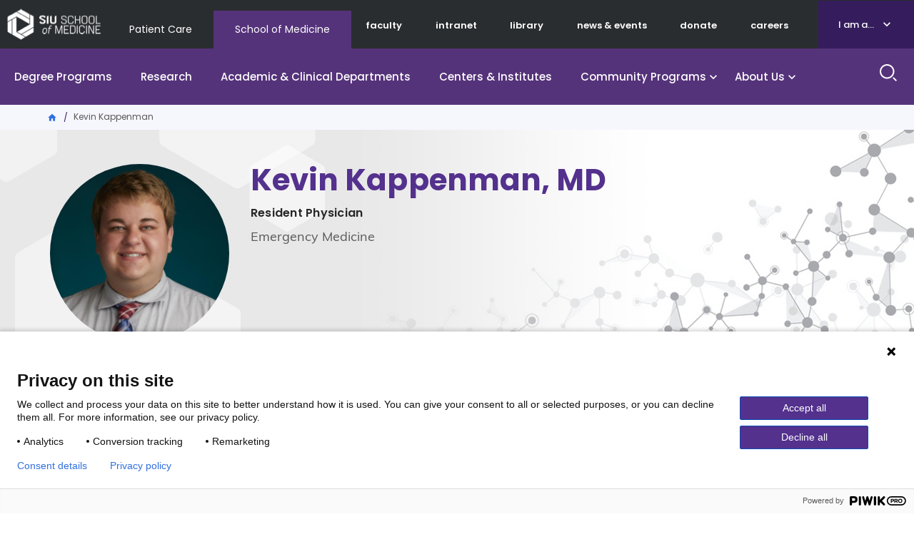

--- FILE ---
content_type: text/html; charset=UTF-8
request_url: https://www.siumed.edu/kevin-kappenman
body_size: 7552
content:

<!DOCTYPE html>
<html lang="en" dir="ltr" prefix="content: http://purl.org/rss/1.0/modules/content/  dc: http://purl.org/dc/terms/  foaf: http://xmlns.com/foaf/0.1/  og: http://ogp.me/ns#  rdfs: http://www.w3.org/2000/01/rdf-schema#  schema: http://schema.org/  sioc: http://rdfs.org/sioc/ns#  sioct: http://rdfs.org/sioc/types#  skos: http://www.w3.org/2004/02/skos/core#  xsd: http://www.w3.org/2001/XMLSchema# ">
  <head>
    <meta charset="utf-8" />
<link rel="canonical" href="https://www.siumed.edu/kevin-kappenman" />
<meta name="robots" content="max-image-preview:standard" />
<meta name="twitter:card" content="summary_large_image" />
<meta name="Generator" content="Drupal 10 (https://www.drupal.org)" />
<meta name="MobileOptimized" content="width" />
<meta name="HandheldFriendly" content="true" />
<meta name="viewport" content="width=device-width, initial-scale=1.0" />
<script type="application/ld+json">{
    "@context": "https://schema.org",
    "@graph": [
        {
            "@type": "EducationalOrganization",
            "@id": "https://www.siumed.edu/kevin-kappenman",
            "sameAs": [
                "https://www.facebook.com/siumed.edu",
                "https://twitter.com/siusom",
                "https://www.youtube.com/user/SIUSOMandHC",
                "https://www.instagram.com/siu_medicine"
            ],
            "url": "https://www.siumed.edu/kevin-kappenman",
            "name": "SIU School of Medicine Kevin Kappenman",
            "contactPoint": {
                "@type": "ContactPoint",
                "telephone": "+1-217-545-8000",
                "email": "pr@siumed.edu"
            },
            "logo": {
                "@type": "ImageObject",
                "url": "https://www.siumed.edu\t/themes/custom/siu/images/Logo_edu.png",
                "width": "131px",
                "height": "44px"
            }
        },
        {
            "@type": "CollegeOrUniversity",
            "address": {
                "@type": "PostalAddress",
                "streetAddress": "801 N Rutledge St",
                "addressLocality": "Springfield",
                "addressRegion": "IL",
                "postalCode": "62702",
                "addressCountry": "US"
            }
        }
    ]
}</script>
<link rel="icon" href="/themes/custom/siu/favicon.ico" type="image/vnd.microsoft.icon" />

    <title>Kevin Kappenman | SIU School of Medicine</title>
    <link rel="stylesheet" media="all" href="/themes/contrib/stable/css/core/components/progress.module.css?t7akhb" />
<link rel="stylesheet" media="all" href="/themes/contrib/stable/css/core/components/ajax-progress.module.css?t7akhb" />
<link rel="stylesheet" media="all" href="/themes/contrib/stable/css/system/components/align.module.css?t7akhb" />
<link rel="stylesheet" media="all" href="/themes/contrib/stable/css/system/components/fieldgroup.module.css?t7akhb" />
<link rel="stylesheet" media="all" href="/themes/contrib/stable/css/system/components/container-inline.module.css?t7akhb" />
<link rel="stylesheet" media="all" href="/themes/contrib/stable/css/system/components/clearfix.module.css?t7akhb" />
<link rel="stylesheet" media="all" href="/themes/contrib/stable/css/system/components/details.module.css?t7akhb" />
<link rel="stylesheet" media="all" href="/themes/contrib/stable/css/system/components/hidden.module.css?t7akhb" />
<link rel="stylesheet" media="all" href="/themes/contrib/stable/css/system/components/item-list.module.css?t7akhb" />
<link rel="stylesheet" media="all" href="/themes/contrib/stable/css/system/components/js.module.css?t7akhb" />
<link rel="stylesheet" media="all" href="/themes/contrib/stable/css/system/components/nowrap.module.css?t7akhb" />
<link rel="stylesheet" media="all" href="/themes/contrib/stable/css/system/components/position-container.module.css?t7akhb" />
<link rel="stylesheet" media="all" href="/themes/contrib/stable/css/system/components/reset-appearance.module.css?t7akhb" />
<link rel="stylesheet" media="all" href="/themes/contrib/stable/css/system/components/resize.module.css?t7akhb" />
<link rel="stylesheet" media="all" href="/themes/contrib/stable/css/system/components/system-status-counter.css?t7akhb" />
<link rel="stylesheet" media="all" href="/themes/contrib/stable/css/system/components/system-status-report-counters.css?t7akhb" />
<link rel="stylesheet" media="all" href="/themes/contrib/stable/css/system/components/system-status-report-general-info.css?t7akhb" />
<link rel="stylesheet" media="all" href="/themes/contrib/stable/css/system/components/tablesort.module.css?t7akhb" />
<link rel="stylesheet" media="all" href="/themes/contrib/stable/css/views/views.module.css?t7akhb" />
<link rel="stylesheet" media="all" href="/core/modules/layout_builder/layouts/twocol_section/twocol_section.css?t7akhb" />
<link rel="stylesheet" media="all" href="/themes/custom/siu/libraries/bootstrap/dist/css/bootstrap.min.css?t7akhb" />
<link rel="stylesheet" media="all" href="/themes/custom/siu/dist/style.css?t7akhb" />
<link rel="stylesheet" media="all" href="/themes/custom/siu/libraries/mmenu/dist/mmenu.css?t7akhb" />

    
  </head>
  <body class="path-not-frontpage page-node-type-profile siu_domain_edu">
    <div class="page">
      <script type="text/javascript">
// <![CDATA[
(function(window, document, dataLayerName, id) {
window[dataLayerName]=window[dataLayerName]||[],window[dataLayerName].push({start:(new Date).getTime(),event:"stg.start"});var scripts=document.getElementsByTagName('script')[0],tags=document.createElement('script');
function stgCreateCookie(a,b,c){var d="";if(c){var e=new Date;e.setTime(e.getTime()+24*c*60*60*1e3),d="; expires="+e.toUTCString()}document.cookie=a+"="+b+d+"; path=/"}
var isStgDebug=(window.location.href.match("stg_debug")||document.cookie.match("stg_debug"))&&!window.location.href.match("stg_disable_debug");stgCreateCookie("stg_debug",isStgDebug?1:"",isStgDebug?14:-1);
var qP=[];dataLayerName!=="dataLayer"&&qP.push("data_layer_name="+dataLayerName),isStgDebug&&qP.push("stg_debug");var qPString=qP.length>0?("?"+qP.join("&")):"";
tags.async=!0,tags.src="https://siumedicine.containers.piwik.pro/"+id+".js"+qPString,scripts.parentNode.insertBefore(tags,scripts);
!function(a,n,i){a[n]=a[n]||{};for(var c=0;c<i.length;c++)!function(i){a[n][i]=a[n][i]||{},a[n][i].api=a[n][i].api||function(){var a=[].slice.call(arguments,0);"string"==typeof a[0]&&window[dataLayerName].push({event:n+"."+i+":"+a[0],parameters:[].slice.call(arguments,1)})}}(i[c])}(window,"ppms",["tm","cm"]);
})(window, document, 'dataLayer', '5d3066cc-999c-41df-b795-6d2db46cbbbf');
// ]]>
</script><noscript><iframe src="https://siumedicine.containers.piwik.pro/5d3066cc-999c-41df-b795-6d2db46cbbbf/noscript.html" title="Piwik PRO embed snippet" height="0" width="0" style="display:none;visibility:hidden" aria-hidden="true"></iframe></noscript>
        <div class="dialog-off-canvas-main-canvas" data-off-canvas-main-canvas>
    





<div  class="layout-container">
      <div class="pre-header">
      <div aria-label="pre-header" class="pre-header__inner">
                <a href="#main-content" class="visually-hidden focusable skip-link">
          Skip to main content
        </a>

        


<div  class="pre-header-inner">
  <div  class="pre-header-inner__wrapper">
                <div class="preheader__alert">
                <div  id="block-views-block-alerts-alertblock" class="block views-element-container views-blockalerts-alertblock">
    
        
          <div><div class="view view-alerts view-id-alerts view-display-id-alertblock js-view-dom-id-32ac61401a3767c334a77ce6fe0a767e3a993dfefefe0cdb7c9f8402e0bc16b3">
  

  
  
  

  <div class="results">
    
      </div>
  

  
  

  
  
</div>
</div>

      </div>

            </div>
                        <div class="preheader__logo">
              
  


<div class="logo-img">
      
<a
   class="logo-link"
    href="/"
>
          

  
<img
   class="logo__image"
      src="/themes/custom/siu/images/Logo_edu.png"
      alt="SIU School of Medicine Logo"
    />
      </a>
  </div>
            </div>
                          <div class="preheader__domainmenu">
                <nav aria-labelledby="block-domainmenu-menu" id="block-domainmenu" class="menu-blockdomain-menu">
            
  <h2 class="visually-hidden" id="block-domainmenu-menu">Domain Menu</h2>
  

        


    
                          
    
<ul  class="inline-menu">
            
<li  class="inline-menu__item">
                <a href="https://www.siumed.org" class="inline-menu__link">Patient Care</a>
          </li>
          
<li  class="inline-menu__item">
                <a href="https://www.siumed.edu" class="inline-menu__link">School of Medicine</a>
          </li>
      </ul>
  

  </nav>

              </div>
              <div class="preheader__secondarymenu">
                
                <nav aria-labelledby="block-mainmenuedusecondary-menu" id="block-mainmenuedusecondary" class="menu-blockmain-menu-edu-secondary">
            
  <h2 class="visually-hidden" id="block-mainmenuedusecondary-menu">Main Menu Edu Secondary</h2>
  

        


    
                          
    
<ul  class="inline-menu">
            
<li  class="inline-menu__item">
                <a href="/faculty" class="inline-menu__link" data-drupal-link-system-path="faculty">faculty</a>
          </li>
          
<li  class="inline-menu__item">
                <a href="http://thehive.siumed.edu" class="inline-menu__link">intranet</a>
          </li>
          
<li  class="inline-menu__item">
                <a href="/lib" class="inline-menu__link" data-drupal-link-system-path="group/6772">library</a>
          </li>
          
<li  class="inline-menu__item">
                <a href="/news-events" class="inline-menu__link" data-drupal-link-system-path="node/159051">news &amp; events</a>
          </li>
          
<li  class="inline-menu__item">
                <a href="https://bit.ly/ForwardFunder" class="inline-menu__link">donate</a>
          </li>
          
<li  class="inline-menu__item">
                <a href="/careers" class="inline-menu__link" data-drupal-link-system-path="node/158981">careers</a>
          </li>
      </ul>
  

  </nav>

              </div>
              <div class="preheader__iama">
                <nav aria-labelledby="block-iama-menu" id="block-iama" class="menu-blocki-am-a-">
      
  <a href="#"  id="block-iama-menu">I am a...</a>
  

        


    
                          
    
<ul  class="inline-menu">
            
<li  class="inline-menu__item">
                <a href="https://www.siumed.org" class="inline-menu__link">Patient</a>
          </li>
          
<li  class="inline-menu__item">
                <a href="/im-donor" class="inline-menu__link" data-drupal-link-system-path="node/159866">Donor or Friend</a>
          </li>
          
<li  class="inline-menu__item">
                <a href="/prospective-employees" class="inline-menu__link" data-drupal-link-system-path="node/159896">Prospective Employee</a>
          </li>
          
<li  class="inline-menu__item">
                <a href="/i-am-prospective-student" class="inline-menu__link">Student/Prospective Student</a>
          </li>
          
<li  class="inline-menu__item">
                <a href="/im-resident-or-fellow" class="inline-menu__link" data-drupal-link-system-path="node/159386">Resident or Fellow</a>
          </li>
          
<li  class="inline-menu__item">
                <a href="/im-alumni" class="inline-menu__link" data-drupal-link-system-path="node/159876">Alumni</a>
          </li>
      </ul>
  

  </nav>

              </div>
                        </div>
</div>
      </div>
    </div>
              






<header  class="header">
  <div  class="header__pre-inner">
    <div  class="header__inner">
                    <div class="header__menu">
        
        <nav aria-labelledby="block-mainmenuedu-menu" id="block-mainmenuedu" class="menu-blockmain-menu-edu">
            
  <h2 class="visually-hidden" id="block-mainmenuedu-menu">Main Menu Edu</h2>
  

        


<nav aria-label="main-menu">
  <a href="#" id="toggle-expand" class="toggle-expand">
    <span class="toggle-expand__open">
      


<svg  class="toggle-expand__icon"

  
  
  >
      <use xlink:href="/themes/custom/siu/dist/icons.svg#menu"></use>
</svg>
      <span class="toggle-expand__text">Main Menu</span>
    </span>
    <span class="toggle-expand__close">
      <span class="toggle-expand__text">Close</span>
    </span>
  </a>
  <div id="main-nav" class="main-nav">
    <div class="main-menu-back-wrapper">
      <a href="#" id="main-menu-back">Main Menu</a>
    </div>
    


    
                          
    
<ul  class="main-menu">
            
<li  class="main-menu__item">
                <a href="/degree-programs" class="main-menu__link" data-drupal-link-system-path="node/158991">Degree Programs</a>
          </li>
          
<li  class="main-menu__item">
                <a href="/research" class="main-menu__link" data-drupal-link-system-path="node/159001">Research</a>
          </li>
          
<li  class="main-menu__item">
                <a href="/departments" class="main-menu__link" data-drupal-link-system-path="node/159076">Academic &amp; Clinical Departments</a>
          </li>
          
<li  class="main-menu__item">
                <a href="/centers-institutes" class="main-menu__link" data-drupal-link-system-path="node/159021">Centers &amp; Institutes</a>
          </li>
          
<li  class="main-menu__item main-menu__item--with-sub">
                <a href="/community-programs" class="main-menu__link main-menu__link--with-sub" data-drupal-link-system-path="node/158996">Community Programs</a>
              <span class="expand-sub"></span>
          
                                    
    
<ul  class="main-menu main-menu--sub main-menu--sub-1">
            
<li  class="main-menu__item main-menu__item--sub main-menu__item--sub-1">
                <a href="/diversity" class="main-menu__link main-menu__link--sub main-menu__link--sub-1" data-drupal-link-system-path="group/3011">Equity, Diversity and Inclusion </a>
          </li>
          
<li  class="main-menu__item main-menu__item--sub main-menu__item--sub-1">
                <a href="/external-relations" title="External Relations" class="main-menu__link main-menu__link--sub main-menu__link--sub-1" data-drupal-link-system-path="group/142641">External Relations</a>
          </li>
          
<li  class="main-menu__item main-menu__item--sub main-menu__item--sub-1">
                <a href="/fcm" title="Family and Community Medicine" class="main-menu__link main-menu__link--sub main-menu__link--sub-1" data-drupal-link-system-path="group/468">Family and Community Medicine</a>
          </li>
          
<li  class="main-menu__item main-menu__item--sub main-menu__item--sub-1">
                <a href="/communityhealthwork" title="Office of Community Care" class="main-menu__link main-menu__link--sub main-menu__link--sub-1" data-drupal-link-system-path="group/142611">Office of Community Health Work</a>
          </li>
          
<li  class="main-menu__item main-menu__item--sub main-menu__item--sub-1">
                <a href="https://www.siumed.edu/correctional-medicine" class="main-menu__link main-menu__link--sub main-menu__link--sub-1">Office of Correctional Medicine</a>
          </li>
          
<li  class="main-menu__item main-menu__item--sub main-menu__item--sub-1">
                <a href="/popscipolicy" title="Population Science and Policy" class="main-menu__link main-menu__link--sub main-menu__link--sub-1" data-drupal-link-system-path="group/3141">Population Science and Policy</a>
          </li>
          
<li  class="main-menu__item main-menu__item--sub main-menu__item--sub-1">
                <a href="/crhssd" title="Rural Health and Social Service Development" class="main-menu__link main-menu__link--sub main-menu__link--sub-1" data-drupal-link-system-path="group/5031">Rural Health and Social Service Development</a>
          </li>
      </ul>
  
      </li>
          
<li  class="main-menu__item main-menu__item--with-sub">
                <a href="/about-us" class="main-menu__link main-menu__link--with-sub" data-drupal-link-system-path="node/159006">About Us</a>
              <span class="expand-sub"></span>
          
                                    
    
<ul  class="main-menu main-menu--sub main-menu--sub-1">
            
<li  class="main-menu__item main-menu__item--sub main-menu__item--sub-1">
                <a href="/administrative-offices" class="main-menu__link main-menu__link--sub main-menu__link--sub-1" data-drupal-link-system-path="node/159816">Administrative offices</a>
          </li>
          
<li  class="main-menu__item main-menu__item--sub main-menu__item--sub-1">
                <a href="/careers" class="main-menu__link main-menu__link--sub main-menu__link--sub-1" data-drupal-link-system-path="node/158981">Careers</a>
          </li>
          
<li  class="main-menu__item main-menu__item--sub main-menu__item--sub-1 main-menu__item--with-sub">
                <a href="/why-siu" class="main-menu__link main-menu__link--sub main-menu__link--sub-1 main-menu__link--with-sub" data-drupal-link-system-path="node/158986">Why SIU School of Medicine</a>
              <span class="expand-sub"></span>
          
                          
    
<ul  class="main-menu main-menu--sub main-menu--sub-1 main-menu--sub-2">
            
<li  class="main-menu__item main-menu__item--sub main-menu__item--sub-2">
                <a href="https://www.siumed.edu/siu-medicine-strategic-plan" class="main-menu__link main-menu__link--sub main-menu__link--sub-2">Strategic plan</a>
          </li>
          
<li  class="main-menu__item main-menu__item--sub main-menu__item--sub-2">
                <a href="/model-medical-education.html" class="main-menu__link main-menu__link--sub main-menu__link--sub-2">A Model for Medical Education</a>
          </li>
          
<li  class="main-menu__item main-menu__item--sub main-menu__item--sub-2">
                <a href="/facts-and-figures" class="main-menu__link main-menu__link--sub main-menu__link--sub-2" data-drupal-link-system-path="node/3691">Facts and figures</a>
          </li>
          
<li  class="main-menu__item main-menu__item--sub main-menu__item--sub-2">
                <a href="/mc/maps.html" class="main-menu__link main-menu__link--sub main-menu__link--sub-2">Our campuses</a>
          </li>
      </ul>
  
      </li>
          
<li  class="main-menu__item main-menu__item--sub main-menu__item--sub-1">
                <a href="https://indd.adobe.com/view/a28618ad-79c0-40e1-a60c-2460ebe24b88" class="main-menu__link main-menu__link--sub main-menu__link--sub-1">Economic Impact Report (pdf)</a>
          </li>
          
<li  class="main-menu__item main-menu__item--sub main-menu__item--sub-1 main-menu__item--with-sub">
                <a href="/history" class="main-menu__link main-menu__link--sub main-menu__link--sub-1 main-menu__link--with-sub" data-drupal-link-system-path="node/153161">History</a>
              <span class="expand-sub"></span>
          
                          
    
<ul  class="main-menu main-menu--sub main-menu--sub-1 main-menu--sub-2">
            
<li  class="main-menu__item main-menu__item--sub main-menu__item--sub-2">
                <a href="/alumniaffairs/siu-school-medicine-50-amazing-alumni.html" class="main-menu__link main-menu__link--sub main-menu__link--sub-2" data-drupal-link-system-path="node/140011">Notable alumni</a>
          </li>
          
<li  class="main-menu__item main-menu__item--sub main-menu__item--sub-2">
                <a href="/points-pride" class="main-menu__link main-menu__link--sub main-menu__link--sub-2" data-drupal-link-system-path="node/153171">Points of pride</a>
          </li>
          
<li  class="main-menu__item main-menu__item--sub main-menu__item--sub-2">
                <a href="/timeline.html" class="main-menu__link main-menu__link--sub main-menu__link--sub-2" data-drupal-link-system-path="node/135331">Timeline</a>
          </li>
      </ul>
  
      </li>
          
<li  class="main-menu__item main-menu__item--sub main-menu__item--sub-1 main-menu__item--with-sub">
                <a href="/welcome-dean-and-provost-dr-jerry-kruse" class="main-menu__link main-menu__link--sub main-menu__link--sub-1 main-menu__link--with-sub" data-drupal-link-system-path="node/4601">Leadership</a>
              <span class="expand-sub"></span>
          
                          
    
<ul  class="main-menu main-menu--sub main-menu--sub-1 main-menu--sub-2">
            
<li  class="main-menu__item main-menu__item--sub main-menu__item--sub-2">
                <a href="/siu-school-medicine-leadership.html" class="main-menu__link main-menu__link--sub main-menu__link--sub-2">SIU School of Medicine Leadership</a>
          </li>
      </ul>
  
      </li>
          
<li  class="main-menu__item main-menu__item--sub main-menu__item--sub-1">
                <a href="/news-events" class="main-menu__link main-menu__link--sub main-menu__link--sub-1" data-drupal-link-system-path="node/159051">News and Events</a>
          </li>
      </ul>
  
      </li>
      </ul>
  
  </div>
</nav>

  </nav>

        
      </div>
                  <div class="header__search">
        <form action="/search" method="get" class="search-block-form" accept-charset="UTF-8">
    <div class="text-buttons">
    <div class="form-item js-form-item form-type-search js-form-type-search form-item-keys js-form-item-keys form-no-label form-group">
      <label for="edit-keys" class="visually-hidden">Search</label>
      <input title="Search" aria-label="Search" class="form-search form-control" placeholder="How can we help you?" type="search" id="edit-keys" name="keyword" value="" size="15" maxlength="128" data-toggle="tooltip" data-original-title="Enter the terms you wish to search for.">
    </div>
    <input type="reset" value="Reset">
    <input class="button form-submit form-item__submit" type="submit" value="Search">
  </div>
</form>
      </div>
      <div class="header__search_toggle">
        <a href="#" id="toggle-search">
          <span class="toggle-search__open active">
            <span class="toggle-search__text sr-only">Search Site</span>
          </span>
          <span class="toggle-search__close">
            <span class="material-icons">close</span>
            <span class="toggle-search__text sr-only">Close</span>
          </span>
        </a>
      </div>

          </div>
  </div>
</header>

  
  

                  <div class="pre-content">
        <div aria-label="pre-content" class="pre-content__inner">
                        <div>
        <div  id="block-breadcrumbs-3" class="block system-breadcrumb-block">
    
        
          

  <nav aria-labelledby='system-breadcrumb'>
    <h2  class="visually-hidden" id='system-breadcrumb'>Breadcrumb</h2>
    <ol  class="breadcrumb">
          <li  class="breadcrumb__item">
                  <a  class="breadcrumb__link" href="/">Home</a>
              </li>
          <li  class="breadcrumb__item">
                  Kevin Kappenman
              </li>
        </ol>
  </nav>

      </div>
<div data-drupal-messages-fallback class="hidden"></div>

    </div>
  
        </div>
      </div>
            <div  class="main">
    <a id="main-content" tabindex="-1"></a>        <main  class="main-content">
                        <div>
      
<div  id="block-mainpagecontent" class="block system-main-block">
      


<article  about="/kevin-kappenman" class="node">
      
<div  class="content-top-profile">

  <div  class="content-top-profile__inner">
    <div class="content-top-wrapper">

      <div class="content-left">
        <div class="profile-image">
                      
<div  class="info-image">
  <div  class="info-image__content">

                      

  
<img
   class="image"
      src="https://www.siumed.edu/sites/default/files/styles/square_540/public/2022-08/Kappenman_Kevin.jpg?h=fe9152de&amp;itok=cMoZggow"
      alt="Kevin Kappenman, MD"
    />
          
  </div>
</div>
                            </div>
      </div>

      <div class="content-right">
        <div class="content-right-body">
          <div  class="content-top-profile__name">
            
<div  class="person-info-full-name">
  <div  class="person-info-full-name__content">

        <div  class="person-info-full-name__heading">
      <h1 class="title">Kevin Kappenman, MD </h1>
    </div>

  </div>
</div>
          </div>

                      <div  class="content-top-profile__profession">
              
<div  class="person-info-profession">
  <div  class="person-info-profession__content">

        <div  class="person-info-profession__heading">
      Resident Physician
    </div>

  </div>
</div>
            </div>
                    
                                <div  class="content-top-profile__residency">
               
<div  class="person-info-residency">
  <div  class="person-info-residency__content">

        <div  class="person-info-residency__heading">
      Emergency Medicine
    </div>

  </div>
</div>
            </div>
          
          
                  </div>
                      </div>
    </div>
  </div>
    <div  class="content-top-profile__footer">
    <div  class="content-top-profile__inner">
      
<div  class="person-info-language">
  <div  class="person-info-language__content">

    <div  class="person-info-language__heading">
      <i class="language-icon" aria-hidden="true"></i>
      Language:
    </div>

    <div  class="person-info-language__value">
      English
    </div>

  </div>
</div>
    </div>
  </div>
  </div>

  

  <div>
      <div class="layout layout--twocol-section layout--twocol-section--25-75">
    <div class="layout__region-wrapper">
              <div  class="layout__region layout__region--first">
          


<div  class="block table-of-contents">
  
    
      <div class="toc-list"><ul></ul>
</div>

  </div>

        </div>
      
              <div  class="layout__region layout__region--second">
            <div  class="block entity-viewnode viewmode-overview entity-viewnodeoverview">
    
        
            <div  about="/kevin-kappenman" class="overview">

    <h2 class="title" id="overview">About me</h2>

    
<div  class="profile-block">
  <div  class="profile-block__intro">
                <div  class="profile-block__intro-body">
          
        </div>
        </div>
                      <div  class="profile-block__content">
                  <div  class="profile-block__gender">
                      <div  class="profile-block__gender-label">
              
              
<h3  class="profile-block__heading">
        Gender
  </h3>
              
            </div>
                    <div  class="profile-block__gender-content">
            
            <div class="field-gender field field--name-field-gender field--type-list-string field--label-hidden field__item">Male</div>
      
          </div>
        </div>
                                        </div>
</div>

  </div>

      </div>

        </div>
          </div>
  </div>
  <div class="layout layout--twocol-section layout--twocol-section--25-75 bg-edu-purple">
    <div class="layout__region-wrapper">
              <div  class="layout__region layout__region--first">
            <div  class="block line-separator">
    
        
          <hl></hl>

      </div>

        </div>
      
              <div  class="layout__region layout__region--second">
            <div  class="block entity-viewnode viewmode-education-training entity-viewnodeeducation-training">
    
        
            <div  about="/kevin-kappenman" class="block education-training">

    <h2 class="title" id="education-training">Education & training</h2>

    <div>

      
      
  <div class="field-medical-school field field--name-field-medical-school field--type-string field--label-above">
    <div class="label-text__heading">Medical School</div>
        <div class="field__items">
                    <div class="field__item">University of Illinois College of Medicine</div>
                </div>
      </div>

  <div class="field-resident-program field field--name-field-resident-program field--type-entity-reference field--label-above">
    <div class="label-text__heading">Resident Program</div>
                  <div class="field__item"><a href="/residentfellow-programs/emergency-medicine" hreflang="en">Emergency Medicine</a></div>
              </div>

  <div class="field-resident-graduation-year field field--name-field-resident-graduation-year field--type-string field--label-above">
    <div class="label-text__heading">Resident Graduation Year</div>
                  <div class="field__item">2025</div>
              </div>

  <div class="field-hometown field field--name-field-hometown field--type-string field--label-above">
    <div class="label-text__heading">Hometown</div>
                  <div class="field__item">Decatur/ Illinois</div>
              </div>

  <div class="field-hobbies field field--name-field-hobbies field--type-string field--label-above">
    <div class="label-text__heading">Hobbies</div>
        <div class="field__items">
                    <div class="field__item">Kayaking, Videogames, and Swimming.</div>
                </div>
      </div>


  <div class="field-why-siu field field--name-field-why-siu field--type-text-long field--label-above text-long">
    <div class="label-text__heading">Why they chose SIU</div>
                  <p>Location in Central Illinois in a community similar to my hometown.&nbsp; With a positive learning environment!</p>
            </div>

    </div>

  </div>

      </div>

        </div>
          </div>
  </div>

  </div>

</article>

  </div>

    </div>
  
      </main>
  </div>
          
    
                
    


<footer  class="footer">
  <div  class="footer__footer-top">
    <div  class="footer__inner">
                </div>
    

<div id="modal-browser" class="modal" tabindex="-1" role="dialog">
  <div class="modal-dialog" role="document">
    <div class="modal-content">
      <div class="modal-body">
        	<p>This browser is no longer supported and some key features will not work. We strongly recommend using Edge, Chrome 70+, Safari 5.x+ and Firefox 5.x+.</p>
      </div>
      <div class="modal-footer">
        <button type="button" class="btn btn-secondary" data-dismiss="modal">Close</button>
      </div>
    </div>
  </div>
</div>
  </div>
  <div  class="footer__footer-bottom">
  <div  class="footer__inner">
    <div  class="footer__logo_footer">
              
  


<div class="logo-img">
      
<a
   class="logo-link"
    href="/"
>
          

  
<img
   class="logo__image"
      src="/themes/custom/siu/images/siu-hexagon-footer-edu.png"
      alt="SIU School of Medicine Logo"
    />
      </a>
  </div>
            <div class="copyright">© 2025 SIU Board of Trustees all rights reserved</div>
    </div>
            <nav aria-labelledby="block-footermenuresourcesedu-menu" id="block-footermenuresourcesedu" class="menu-blockfooter-menu---resources-org-">
      
  <h2 id="block-footermenuresourcesedu-menu">Legal</h2>
  

        


    
                          
    
<ul  class="inline-menu">
            
<li  class="inline-menu__item">
                <a href="/hr/policies/aa-eoe-diversity.html" class="inline-menu__link">Equal Opportunity Employer</a>
          </li>
          
<li  class="inline-menu__item">
                <a href="/nondiscrimination-statement.html" class="inline-menu__link" data-drupal-link-system-path="node/53731">Nondiscrimination Statement</a>
          </li>
          
<li  class="inline-menu__item">
                <a href="/privacy.html" class="inline-menu__link" data-drupal-link-system-path="node/52591">Privacy Policy</a>
          </li>
          
<li  class="inline-menu__item">
                <a href="/mc/media-relations.html" class="inline-menu__link">FOIA</a>
          </li>
          
<li  class="inline-menu__item">
                <a href="/hr/policies/americans-disabilities-act-amendments-act-adaaa" class="inline-menu__link">ADA</a>
          </li>
      </ul>
  

  </nav>

                  <nav aria-labelledby="block-footermenuaboutusedu-menu" id="block-footermenuaboutusedu" class="menu-blockfooter-menu---about-us-edu-">
      
  <h2 id="block-footermenuaboutusedu-menu">About Us</h2>
  

        


    
                          
    
<ul  class="inline-menu">
            
<li  class="inline-menu__item">
                <a href="/about-us" class="inline-menu__link" data-drupal-link-system-path="node/159006">About Us</a>
          </li>
          
<li  class="inline-menu__item">
                <a href="/contact-us" class="inline-menu__link" data-drupal-link-system-path="node/158976">Contact </a>
          </li>
          
<li  class="inline-menu__item">
                <a href="https://thehive.siumed.edu" class="inline-menu__link">SIU Intranet</a>
          </li>
          
<li  class="inline-menu__item">
                <a href="https://www.siumed.org/" class="inline-menu__link">SIU Medicine</a>
          </li>
          
<li  class="inline-menu__item">
                <a href="http://www.siuc.edu/" class="inline-menu__link">Southern Illinois University Carbondale</a>
          </li>
          
<li  class="inline-menu__item">
                <a href="http://www.siue.edu/" class="inline-menu__link">Southern Illinois University Edwardsville</a>
          </li>
          
<li  class="inline-menu__item">
                <a href="https://siusystem.edu/" class="inline-menu__link">Southern Illinois University System</a>
          </li>
      </ul>
  

  </nav>

                  
          <div  class="footer__footer-inline-menu footer__footer-inline-menu--social">
                    
    <h2>Social</h2>
  
<ul  class="social-menu">
                
<li  class="social-menu__item">
              
<a
   class="social-menu__link"
    href="https://www.facebook.com/siumed.edu"
>
                  <div class="ico-social-footer facebook"></div>
                <span>Facebook</span>
              </a>
          </li>
              
<li  class="social-menu__item">
              
<a
   class="social-menu__link"
    href="https://twitter.com/siusom"
>
                  <div class="ico-social-footer twitter"></div>
                <span>Twitter</span>
              </a>
          </li>
              
<li  class="social-menu__item">
              
<a
   class="social-menu__link"
    href="https://www.youtube.com/user/SIUSOMandHC"
>
                  <div class="ico-social-footer youtube"></div>
                <span>Youtube</span>
              </a>
          </li>
              
<li  class="social-menu__item">
              
<a
   class="social-menu__link"
    href="https://www.instagram.com/siu_medicine"
>
                  <div class="ico-social-footer instagram"></div>
                <span>Instagram</span>
              </a>
          </li>
          </ul>
          </div>
  </div>
  </div>
</footer>
  </div>

  </div>

      
    </div>
    <script type="application/json" data-drupal-selector="drupal-settings-json">{"path":{"baseUrl":"\/","pathPrefix":"","currentPath":"node\/169776","currentPathIsAdmin":false,"isFront":false,"currentLanguage":"en"},"pluralDelimiter":"\u0003","suppressDeprecationErrors":true,"ajaxPageState":{"libraries":"[base64]","theme":"siu","theme_token":null},"ajaxTrustedUrl":[],"user":{"uid":0,"permissionsHash":"0dee1cbdf0e0e186e32c196145097abf3cb37b84d691010b0e884620d9961be2"}}</script>
<script src="/core/assets/vendor/jquery/jquery.min.js?v=3.7.1"></script>
<script src="/core/assets/vendor/once/once.min.js?v=1.0.1"></script>
<script src="/core/misc/drupalSettingsLoader.js?v=10.4.5"></script>
<script src="/core/misc/drupal.js?v=10.4.5"></script>
<script src="/core/misc/drupal.init.js?v=10.4.5"></script>
<script src="/core/assets/vendor/tabbable/index.umd.min.js?v=6.2.0"></script>
<script src="/modules/custom/provus_blocks/js/jquery.toc/jquery.toc.min.js?v=0.4.0"></script>
<script src="/modules/custom/provus_blocks/js/sticky/jquery.sticky.js?v=AMD Support"></script>
<script src="/modules/custom/provus_blocks/js/toc.js?t7akhb"></script>
<script src="/themes/custom/siu/dist/js/02-molecules/browser-popup/browser-popup.js?t7akhb"></script>
<script src="/themes/custom/siu/libraries/bootstrap/dist/js/bootstrap.bundle.min.js?v=4.4.1"></script>
<script src="//cdnjs.cloudflare.com/ajax/libs/js-cookie/3.0.5/js.cookie.min.js"></script>
<script src="/themes/custom/siu/dist/js/04-templates/layout-builder.js?t7akhb"></script>
<script src="/themes/custom/siu/dist/js/02-molecules/menus/main-menu/main-menu.js?t7akhb"></script>
<script src="/themes/custom/siu/libraries/mmenu/dist/mmenu.js?v=8.5.21"></script>
<script src="/themes/custom/siu/dist/js/05-pages/content-types/profile.js?t7akhb"></script>
<script src="/themes/custom/siu/dist/js/02-molecules/menus/sidebar-menu/sidebar-menu.js?t7akhb"></script>
<script src="/themes/custom/siu/dist/js/03-organisms/site/site-footer/site-footer.js?t7akhb"></script>
<script src="/themes/custom/siu/dist/js/03-organisms/site/site-header/site-header.js?t7akhb"></script>
<script src="/themes/custom/siu/dist/js/03-organisms/site/site-header/site-header-search.js?t7akhb"></script>
<script src="/core/misc/progress.js?v=10.4.5"></script>
<script src="/core/assets/vendor/loadjs/loadjs.min.js?v=4.3.0"></script>
<script src="/core/misc/debounce.js?v=10.4.5"></script>
<script src="/core/misc/announce.js?v=10.4.5"></script>
<script src="/core/misc/message.js?v=10.4.5"></script>
<script src="/core/misc/ajax.js?v=10.4.5"></script>
<script src="/themes/contrib/stable/js/ajax.js?v=10.4.5"></script>
<script src="/modules/custom/siu_citystate/js/siu_citystate.js?t7akhb"></script>

  </body>
</html>


--- FILE ---
content_type: text/css
request_url: https://www.siumed.edu/themes/custom/siu/dist/style.css?t7akhb
body_size: 81543
content:
@import url(https://use.typekit.net/iuz8fcx.css);
/*! lightslider - v1.1.3 - 2015-04-14
* https://github.com/sachinchoolur/lightslider
* Copyright (c) 2015 Sachin N; Licensed MIT */
/** /!!! core css Should not edit !!!/**/ 

.lSSlideOuter {
    overflow: hidden;
    -webkit-touch-callout: none;
    -webkit-user-select: none;
    -khtml-user-select: none;
    -moz-user-select: none;
    -ms-user-select: none;
    user-select: none
}
.lightSlider:before, .lightSlider:after {
    content: " ";
    display: table;
}
.lightSlider {
    overflow: hidden;
    margin: 0;
}
.lSSlideWrapper {
    max-width: 100%;
    overflow: hidden;
    position: relative;
}
.lSSlideWrapper > .lightSlider:after {
    clear: both;
}
.lSSlideWrapper .lSSlide {
    -webkit-transform: translate(0px, 0px);
    -ms-transform: translate(0px, 0px);
    transform: translate(0px, 0px);
    -webkit-transition: all 1s;
    -webkit-transition-property: -webkit-transform,height;
    -moz-transition-property: -moz-transform,height;
    transition-property: transform,height;
    -webkit-transition-duration: inherit !important;
    transition-duration: inherit !important;
    -webkit-transition-timing-function: inherit !important;
    transition-timing-function: inherit !important;
}
.lSSlideWrapper .lSFade {
    position: relative;
}
.lSSlideWrapper .lSFade > * {
    position: absolute !important;
    top: 0;
    left: 0;
    z-index: 9;
    margin-right: 0;
    width: 100%;
}
.lSSlideWrapper.usingCss .lSFade > * {
    opacity: 0;
    -webkit-transition-delay: 0s;
    transition-delay: 0s;
    -webkit-transition-duration: inherit !important;
    transition-duration: inherit !important;
    -webkit-transition-property: opacity;
    transition-property: opacity;
    -webkit-transition-timing-function: inherit !important;
    transition-timing-function: inherit !important;
}
.lSSlideWrapper .lSFade > *.active {
    z-index: 10;
}
.lSSlideWrapper.usingCss .lSFade > *.active {
    opacity: 1;
}
/** /!!! End of core css Should not edit !!!/**/

/* Pager */
.lSSlideOuter .lSPager.lSpg {
    margin: 10px 0 0;
    padding: 0;
    text-align: center;
}
.lSSlideOuter .lSPager.lSpg > li {
    cursor: pointer;
    display: inline-block;
    padding: 0 5px;
}
.lSSlideOuter .lSPager.lSpg > li a {
    background-color: #222222;
    border-radius: 30px;
    display: inline-block;
    height: 8px;
    overflow: hidden;
    text-indent: -999em;
    width: 8px;
    position: relative;
    z-index: 99;
    -webkit-transition: all 0.5s linear 0s;
    transition: all 0.5s linear 0s;
}
.lSSlideOuter .lSPager.lSpg > li:hover a, .lSSlideOuter .lSPager.lSpg > li.active a {
    background-color: #428bca;
}
.lSSlideOuter .media {
    opacity: 0.8;
}
.lSSlideOuter .media.active {
    opacity: 1;
}
/* End of pager */

/** Gallery */
.lSSlideOuter .lSPager.lSGallery {
    list-style: none outside none;
    padding-left: 0;
    margin: 0;
    overflow: hidden;
    transform: translate3d(0px, 0px, 0px);
    -moz-transform: translate3d(0px, 0px, 0px);
    -ms-transform: translate3d(0px, 0px, 0px);
    -webkit-transform: translate3d(0px, 0px, 0px);
    -o-transform: translate3d(0px, 0px, 0px);
    -webkit-transition-property: -webkit-transform;
    -moz-transition-property: -moz-transform;
    -webkit-touch-callout: none;
    -webkit-user-select: none;
    -khtml-user-select: none;
    -moz-user-select: none;
    -ms-user-select: none;
    user-select: none;
}
.lSSlideOuter .lSPager.lSGallery li {
    overflow: hidden;
    -webkit-transition: border-radius 0.12s linear 0s 0.35s linear 0s;
    transition: border-radius 0.12s linear 0s 0.35s linear 0s;
}
.lSSlideOuter .lSPager.lSGallery li.active, .lSSlideOuter .lSPager.lSGallery li:hover {
    border-radius: 5px;
}
.lSSlideOuter .lSPager.lSGallery img {
    display: block;
    height: auto;
    max-width: 100%;
}
.lSSlideOuter .lSPager.lSGallery:before, .lSSlideOuter .lSPager.lSGallery:after {
    content: " ";
    display: table;
}
.lSSlideOuter .lSPager.lSGallery:after {
    clear: both;
}
/* End of Gallery*/

/* slider actions */
.lSAction > a {
    width: 32px;
    display: block;
    top: 50%;
    height: 32px;
    background-image: url(75e5868a6b927d223a430b1caf4521a9.png);
    cursor: pointer;
    position: absolute;
    z-index: 99;
    margin-top: -16px;
    opacity: 0.5;
    -webkit-transition: opacity 0.35s linear 0s;
    transition: opacity 0.35s linear 0s;
}
.lSAction > a:hover {
    opacity: 1;
}
.lSAction > .lSPrev {
    background-position: 0 0;
    left: 10px;
}
.lSAction > .lSNext {
    background-position: -32px 0;
    right: 10px;
}
.lSAction > a.disabled {
    pointer-events: none;
}
.cS-hidden {
    height: 1px;
    opacity: 0;
    filter: alpha(opacity=0);
    overflow: hidden;
}


/* vertical */
.lSSlideOuter.vertical {
    position: relative;
}
.lSSlideOuter.vertical.noPager {
    padding-right: 0px !important;
}
.lSSlideOuter.vertical .lSGallery {
    position: absolute !important;
    right: 0;
    top: 0;
}
.lSSlideOuter.vertical .lightSlider > * {
    width: 100% !important;
    max-width: none !important;
}

/* vertical controlls */
.lSSlideOuter.vertical .lSAction > a {
    left: 50%;
    margin-left: -14px;
    margin-top: 0;
}
.lSSlideOuter.vertical .lSAction > .lSNext {
    background-position: 31px -31px;
    bottom: 10px;
    top: auto;
}
.lSSlideOuter.vertical .lSAction > .lSPrev {
    background-position: 0 -31px;
    bottom: auto;
    top: 10px;
}
/* vertical */


/* Rtl */
.lSSlideOuter.lSrtl {
    direction: rtl;
}
.lSSlideOuter .lightSlider, .lSSlideOuter .lSPager {
    padding-left: 0;
    list-style: none outside none;
}
.lSSlideOuter.lSrtl .lightSlider, .lSSlideOuter.lSrtl .lSPager {
    padding-right: 0;
}
.lSSlideOuter .lightSlider > *,  .lSSlideOuter .lSGallery li {
    float: left;
}
.lSSlideOuter.lSrtl .lightSlider > *,  .lSSlideOuter.lSrtl .lSGallery li {
    float: right !important;
}
/* Rtl */

@-webkit-keyframes rightEnd {
    0% {
        left: 0;
    }

    50% {
        left: -15px;
    }

    100% {
        left: 0;
    }
}
@keyframes rightEnd {
    0% {
        left: 0;
    }

    50% {
        left: -15px;
    }

    100% {
        left: 0;
    }
}
@-webkit-keyframes topEnd {
    0% {
        top: 0;
    }

    50% {
        top: -15px;
    }

    100% {
        top: 0;
    }
}
@keyframes topEnd {
    0% {
        top: 0;
    }

    50% {
        top: -15px;
    }

    100% {
        top: 0;
    }
}
@-webkit-keyframes leftEnd {
    0% {
        left: 0;
    }

    50% {
        left: 15px;
    }

    100% {
        left: 0;
    }
}
@keyframes leftEnd {
    0% {
        left: 0;
    }

    50% {
        left: 15px;
    }

    100% {
        left: 0;
    }
}
@-webkit-keyframes bottomEnd {
    0% {
        bottom: 0;
    }

    50% {
        bottom: -15px;
    }

    100% {
        bottom: 0;
    }
}
@keyframes bottomEnd {
    0% {
        bottom: 0;
    }

    50% {
        bottom: -15px;
    }

    100% {
        bottom: 0;
    }
}
.lSSlideOuter .rightEnd {
    -webkit-animation: rightEnd 0.3s;
    animation: rightEnd 0.3s;
    position: relative;
}
.lSSlideOuter .leftEnd {
    -webkit-animation: leftEnd 0.3s;
    animation: leftEnd 0.3s;
    position: relative;
}
.lSSlideOuter.vertical .rightEnd {
    -webkit-animation: topEnd 0.3s;
    animation: topEnd 0.3s;
    position: relative;
}
.lSSlideOuter.vertical .leftEnd {
    -webkit-animation: bottomEnd 0.3s;
    animation: bottomEnd 0.3s;
    position: relative;
}
.lSSlideOuter.lSrtl .rightEnd {
    -webkit-animation: leftEnd 0.3s;
    animation: leftEnd 0.3s;
    position: relative;
}
.lSSlideOuter.lSrtl .leftEnd {
    -webkit-animation: rightEnd 0.3s;
    animation: rightEnd 0.3s;
    position: relative;
}
/*/  GRab cursor */
.lightSlider.lsGrab > * {
  cursor: -webkit-grab;
  cursor: -moz-grab;
  cursor: -o-grab;
  cursor: -ms-grab;
  cursor: grab;
}
.lightSlider.lsGrabbing > * {
  cursor: move;
  cursor: -webkit-grabbing;
  cursor: -moz-grabbing;
  cursor: -o-grabbing;
  cursor: -ms-grabbing;
  cursor: grabbing;
}
@font-face {
  font-family: 'lg';
  src: url(f4292655f93dd12d9b8e4fc067ef2489.ttf) format("truetype"), url(1fbfd4bcffccb94e8e8a5ea70616b296.woff) format("woff"), url(2ec2cb2199d4d881e6a6ad86690f6add.svg#lg) format("svg");
  font-weight: normal;
  font-style: normal;
  font-display: block;
}
.lg-icon {
  /* use !important to prevent issues with browser extensions that change fonts */
  font-family: 'lg' !important;
  speak: never;
  font-style: normal;
  font-weight: normal;
  font-variant: normal;
  text-transform: none;
  line-height: 1;
  /* Better Font Rendering =========== */
  -webkit-font-smoothing: antialiased;
  -moz-osx-font-smoothing: grayscale;
}

.lg-actions .lg-next, .lg-actions .lg-prev {
  background-color: rgba(0, 0, 0, 0.45);
  border-radius: 2px;
  color: #999;
  cursor: pointer;
  display: block;
  font-size: 22px;
  margin-top: -10px;
  padding: 8px 10px 9px;
  position: absolute;
  top: 50%;
  z-index: 1080;
  border: none;
  outline: none;
}
.lg-actions .lg-next.disabled, .lg-actions .lg-prev.disabled {
  pointer-events: none;
  opacity: 0.5;
}
.lg-actions .lg-next:hover, .lg-actions .lg-prev:hover {
  color: #FFF;
}
.lg-actions .lg-next {
  right: 20px;
}
.lg-actions .lg-next:before {
  content: "\e095";
}
.lg-actions .lg-prev {
  left: 20px;
}
.lg-actions .lg-prev:after {
  content: "\e094";
}

@-webkit-keyframes lg-right-end {
  0% {
    left: 0;
  }
  50% {
    left: -30px;
  }
  100% {
    left: 0;
  }
}
@-moz-keyframes lg-right-end {
  0% {
    left: 0;
  }
  50% {
    left: -30px;
  }
  100% {
    left: 0;
  }
}
@-ms-keyframes lg-right-end {
  0% {
    left: 0;
  }
  50% {
    left: -30px;
  }
  100% {
    left: 0;
  }
}
@keyframes lg-right-end {
  0% {
    left: 0;
  }
  50% {
    left: -30px;
  }
  100% {
    left: 0;
  }
}
@-webkit-keyframes lg-left-end {
  0% {
    left: 0;
  }
  50% {
    left: 30px;
  }
  100% {
    left: 0;
  }
}
@-moz-keyframes lg-left-end {
  0% {
    left: 0;
  }
  50% {
    left: 30px;
  }
  100% {
    left: 0;
  }
}
@-ms-keyframes lg-left-end {
  0% {
    left: 0;
  }
  50% {
    left: 30px;
  }
  100% {
    left: 0;
  }
}
@keyframes lg-left-end {
  0% {
    left: 0;
  }
  50% {
    left: 30px;
  }
  100% {
    left: 0;
  }
}
.lg-outer.lg-right-end .lg-object {
  -webkit-animation: lg-right-end 0.3s;
  -o-animation: lg-right-end 0.3s;
  animation: lg-right-end 0.3s;
  position: relative;
}
.lg-outer.lg-left-end .lg-object {
  -webkit-animation: lg-left-end 0.3s;
  -o-animation: lg-left-end 0.3s;
  animation: lg-left-end 0.3s;
  position: relative;
}

.lg-toolbar {
  z-index: 1082;
  left: 0;
  position: absolute;
  top: 0;
  width: 100%;
  background-color: rgba(0, 0, 0, 0.45);
}
.lg-toolbar .lg-icon {
  color: #999;
  cursor: pointer;
  float: right;
  font-size: 24px;
  height: 47px;
  line-height: 27px;
  padding: 10px 0;
  text-align: center;
  width: 50px;
  text-decoration: none !important;
  outline: medium none;
  background: none;
  border: none;
  box-shadow: none;
  -webkit-transition: color 0.2s linear;
  -o-transition: color 0.2s linear;
  transition: color 0.2s linear;
}
.lg-toolbar .lg-icon:hover {
  color: #FFF;
}
.lg-toolbar .lg-close:after {
  content: "\e070";
}
.lg-toolbar .lg-download:after {
  content: "\e0f2";
}

.lg-sub-html {
  background-color: rgba(0, 0, 0, 0.45);
  bottom: 0;
  color: #EEE;
  font-size: 16px;
  left: 0;
  padding: 10px 40px;
  position: fixed;
  right: 0;
  text-align: center;
  z-index: 1080;
}
.lg-sub-html h4 {
  margin: 0;
  font-size: 13px;
  font-weight: bold;
}
.lg-sub-html p {
  font-size: 12px;
  margin: 5px 0 0;
}

#lg-counter {
  color: #999;
  display: inline-block;
  font-size: 16px;
  padding-left: 20px;
  padding-top: 12px;
  vertical-align: middle;
}

.lg-toolbar, .lg-prev, .lg-next {
  opacity: 1;
  -webkit-transition: -webkit-transform 0.35s cubic-bezier(0, 0, 0.25, 1) 0s, opacity 0.35s cubic-bezier(0, 0, 0.25, 1) 0s, color 0.2s linear;
  -moz-transition: -moz-transform 0.35s cubic-bezier(0, 0, 0.25, 1) 0s, opacity 0.35s cubic-bezier(0, 0, 0.25, 1) 0s, color 0.2s linear;
  -o-transition: -o-transform 0.35s cubic-bezier(0, 0, 0.25, 1) 0s, opacity 0.35s cubic-bezier(0, 0, 0.25, 1) 0s, color 0.2s linear;
  transition: transform 0.35s cubic-bezier(0, 0, 0.25, 1) 0s, opacity 0.35s cubic-bezier(0, 0, 0.25, 1) 0s, color 0.2s linear;
}

.lg-hide-items .lg-prev {
  opacity: 0;
  -webkit-transform: translate3d(-10px, 0, 0);
  transform: translate3d(-10px, 0, 0);
}
.lg-hide-items .lg-next {
  opacity: 0;
  -webkit-transform: translate3d(10px, 0, 0);
  transform: translate3d(10px, 0, 0);
}
.lg-hide-items .lg-toolbar {
  opacity: 0;
  -webkit-transform: translate3d(0, -10px, 0);
  transform: translate3d(0, -10px, 0);
}

body:not(.lg-from-hash) .lg-outer.lg-start-zoom .lg-object {
  -webkit-transform: scale3d(0.5, 0.5, 0.5);
  transform: scale3d(0.5, 0.5, 0.5);
  opacity: 0;
  -webkit-transition: -webkit-transform 250ms cubic-bezier(0, 0, 0.25, 1) 0s, opacity 250ms cubic-bezier(0, 0, 0.25, 1) !important;
  -moz-transition: -moz-transform 250ms cubic-bezier(0, 0, 0.25, 1) 0s, opacity 250ms cubic-bezier(0, 0, 0.25, 1) !important;
  -o-transition: -o-transform 250ms cubic-bezier(0, 0, 0.25, 1) 0s, opacity 250ms cubic-bezier(0, 0, 0.25, 1) !important;
  transition: transform 250ms cubic-bezier(0, 0, 0.25, 1) 0s, opacity 250ms cubic-bezier(0, 0, 0.25, 1) !important;
  -webkit-transform-origin: 50% 50%;
  -moz-transform-origin: 50% 50%;
  -ms-transform-origin: 50% 50%;
  transform-origin: 50% 50%;
}
body:not(.lg-from-hash) .lg-outer.lg-start-zoom .lg-item.lg-complete .lg-object {
  -webkit-transform: scale3d(1, 1, 1);
  transform: scale3d(1, 1, 1);
  opacity: 1;
}

.lg-outer .lg-thumb-outer {
  background-color: #0D0A0A;
  bottom: 0;
  position: absolute;
  width: 100%;
  z-index: 1080;
  max-height: 350px;
  -webkit-transform: translate3d(0, 100%, 0);
  transform: translate3d(0, 100%, 0);
  -webkit-transition: -webkit-transform 0.25s cubic-bezier(0, 0, 0.25, 1) 0s;
  -moz-transition: -moz-transform 0.25s cubic-bezier(0, 0, 0.25, 1) 0s;
  -o-transition: -o-transform 0.25s cubic-bezier(0, 0, 0.25, 1) 0s;
  transition: transform 0.25s cubic-bezier(0, 0, 0.25, 1) 0s;
}
.lg-outer .lg-thumb-outer.lg-grab .lg-thumb-item {
  cursor: -webkit-grab;
  cursor: -moz-grab;
  cursor: -o-grab;
  cursor: -ms-grab;
  cursor: grab;
}
.lg-outer .lg-thumb-outer.lg-grabbing .lg-thumb-item {
  cursor: move;
  cursor: -webkit-grabbing;
  cursor: -moz-grabbing;
  cursor: -o-grabbing;
  cursor: -ms-grabbing;
  cursor: grabbing;
}
.lg-outer .lg-thumb-outer.lg-dragging .lg-thumb {
  -webkit-transition-duration: 0s !important;
  transition-duration: 0s !important;
}
.lg-outer.lg-thumb-open .lg-thumb-outer {
  -webkit-transform: translate3d(0, 0%, 0);
  transform: translate3d(0, 0%, 0);
}
.lg-outer .lg-thumb {
  padding: 10px 0;
  height: 100%;
  margin-bottom: -5px;
}
.lg-outer .lg-thumb-item {
  border-radius: 5px;
  cursor: pointer;
  float: left;
  overflow: hidden;
  height: 100%;
  border: 2px solid #FFF;
  border-radius: 4px;
  margin-bottom: 5px;
}
@media (min-width: 1025px) {
  .lg-outer .lg-thumb-item {
    -webkit-transition: border-color 0.25s ease;
    -o-transition: border-color 0.25s ease;
    transition: border-color 0.25s ease;
  }
}
.lg-outer .lg-thumb-item.active, .lg-outer .lg-thumb-item:hover {
  border-color: #a90707;
}
.lg-outer .lg-thumb-item img {
  width: 100%;
  height: 100%;
  object-fit: cover;
}
.lg-outer.lg-has-thumb .lg-item {
  padding-bottom: 120px;
}
.lg-outer.lg-can-toggle .lg-item {
  padding-bottom: 0;
}
.lg-outer.lg-pull-caption-up .lg-sub-html {
  -webkit-transition: bottom 0.25s ease;
  -o-transition: bottom 0.25s ease;
  transition: bottom 0.25s ease;
}
.lg-outer.lg-pull-caption-up.lg-thumb-open .lg-sub-html {
  bottom: 100px;
}
.lg-outer .lg-toogle-thumb {
  background-color: #0D0A0A;
  border-radius: 2px 2px 0 0;
  color: #999;
  cursor: pointer;
  font-size: 24px;
  height: 39px;
  line-height: 27px;
  padding: 5px 0;
  position: absolute;
  right: 20px;
  text-align: center;
  top: -39px;
  width: 50px;
  outline: medium none;
  border: none;
}
.lg-outer .lg-toogle-thumb:after {
  content: "\e1ff";
}
.lg-outer .lg-toogle-thumb:hover {
  color: #FFF;
}

.lg-outer .lg-video-cont {
  display: inline-block;
  vertical-align: middle;
  max-width: 1140px;
  max-height: 100%;
  width: 100%;
  padding: 0 5px;
}
.lg-outer .lg-video {
  width: 100%;
  height: 0;
  padding-bottom: 56.25%;
  overflow: hidden;
  position: relative;
}
.lg-outer .lg-video .lg-object {
  display: inline-block;
  position: absolute;
  top: 0;
  left: 0;
  width: 100% !important;
  height: 100% !important;
}
.lg-outer .lg-video .lg-video-play {
  width: 84px;
  height: 59px;
  position: absolute;
  left: 50%;
  top: 50%;
  margin-left: -42px;
  margin-top: -30px;
  z-index: 1080;
  cursor: pointer;
}
.lg-outer .lg-has-iframe .lg-video {
  -webkit-overflow-scrolling: touch;
  overflow: auto;
}
.lg-outer .lg-has-vimeo .lg-video-play {
  background: url(dfe7764b4fe444c3880736ac6131f5b4.png) no-repeat scroll 0 0 transparent;
}
.lg-outer .lg-has-vimeo:hover .lg-video-play {
  background: url(dfe7764b4fe444c3880736ac6131f5b4.png) no-repeat scroll 0 -58px transparent;
}
.lg-outer .lg-has-html5 .lg-video-play {
  background: transparent url(dc34cc9c99e935cd9c88c036e34103f5.png) no-repeat scroll 0 0;
  height: 64px;
  margin-left: -32px;
  margin-top: -32px;
  width: 64px;
  opacity: 0.8;
}
.lg-outer .lg-has-html5:hover .lg-video-play {
  opacity: 1;
}
.lg-outer .lg-has-youtube .lg-video-play {
  background: url(e6f0c233c87ddefab049c991c61e2d69.png) no-repeat scroll 0 0 transparent;
}
.lg-outer .lg-has-youtube:hover .lg-video-play {
  background: url(e6f0c233c87ddefab049c991c61e2d69.png) no-repeat scroll 0 -60px transparent;
}
.lg-outer .lg-video-object {
  width: 100% !important;
  height: 100% !important;
  position: absolute;
  top: 0;
  left: 0;
}
.lg-outer .lg-has-video .lg-video-object {
  visibility: hidden;
}
.lg-outer .lg-has-video.lg-video-playing .lg-object, .lg-outer .lg-has-video.lg-video-playing .lg-video-play {
  display: none;
}
.lg-outer .lg-has-video.lg-video-playing .lg-video-object {
  visibility: visible;
}

.lg-progress-bar {
  background-color: #333;
  height: 5px;
  left: 0;
  position: absolute;
  top: 0;
  width: 100%;
  z-index: 1083;
  opacity: 0;
  -webkit-transition: opacity 0.08s ease 0s;
  -moz-transition: opacity 0.08s ease 0s;
  -o-transition: opacity 0.08s ease 0s;
  transition: opacity 0.08s ease 0s;
}
.lg-progress-bar .lg-progress {
  background-color: #a90707;
  height: 5px;
  width: 0;
}
.lg-progress-bar.lg-start .lg-progress {
  width: 100%;
}
.lg-show-autoplay .lg-progress-bar {
  opacity: 1;
}

.lg-autoplay-button:after {
  content: "\e01d";
}
.lg-show-autoplay .lg-autoplay-button:after {
  content: "\e01a";
}

.lg-outer.lg-css3.lg-zoom-dragging .lg-item.lg-complete.lg-zoomable .lg-img-wrap, .lg-outer.lg-css3.lg-zoom-dragging .lg-item.lg-complete.lg-zoomable .lg-image {
  -webkit-transition-duration: 0s;
  transition-duration: 0s;
}
.lg-outer.lg-use-transition-for-zoom .lg-item.lg-complete.lg-zoomable .lg-img-wrap {
  -webkit-transition: -webkit-transform 0.3s cubic-bezier(0, 0, 0.25, 1) 0s;
  -moz-transition: -moz-transform 0.3s cubic-bezier(0, 0, 0.25, 1) 0s;
  -o-transition: -o-transform 0.3s cubic-bezier(0, 0, 0.25, 1) 0s;
  transition: transform 0.3s cubic-bezier(0, 0, 0.25, 1) 0s;
}
.lg-outer.lg-use-left-for-zoom .lg-item.lg-complete.lg-zoomable .lg-img-wrap {
  -webkit-transition: left 0.3s cubic-bezier(0, 0, 0.25, 1) 0s, top 0.3s cubic-bezier(0, 0, 0.25, 1) 0s;
  -moz-transition: left 0.3s cubic-bezier(0, 0, 0.25, 1) 0s, top 0.3s cubic-bezier(0, 0, 0.25, 1) 0s;
  -o-transition: left 0.3s cubic-bezier(0, 0, 0.25, 1) 0s, top 0.3s cubic-bezier(0, 0, 0.25, 1) 0s;
  transition: left 0.3s cubic-bezier(0, 0, 0.25, 1) 0s, top 0.3s cubic-bezier(0, 0, 0.25, 1) 0s;
}
.lg-outer .lg-item.lg-complete.lg-zoomable .lg-img-wrap {
  -webkit-transform: translate3d(0, 0, 0);
  transform: translate3d(0, 0, 0);
  -webkit-backface-visibility: hidden;
  -moz-backface-visibility: hidden;
  backface-visibility: hidden;
}
.lg-outer .lg-item.lg-complete.lg-zoomable .lg-image {
  -webkit-transform: scale3d(1, 1, 1);
  transform: scale3d(1, 1, 1);
  -webkit-transition: -webkit-transform 0.3s cubic-bezier(0, 0, 0.25, 1) 0s, opacity 0.15s !important;
  -moz-transition: -moz-transform 0.3s cubic-bezier(0, 0, 0.25, 1) 0s, opacity 0.15s !important;
  -o-transition: -o-transform 0.3s cubic-bezier(0, 0, 0.25, 1) 0s, opacity 0.15s !important;
  transition: transform 0.3s cubic-bezier(0, 0, 0.25, 1) 0s, opacity 0.15s !important;
  -webkit-transform-origin: 0 0;
  -moz-transform-origin: 0 0;
  -ms-transform-origin: 0 0;
  transform-origin: 0 0;
  -webkit-backface-visibility: hidden;
  -moz-backface-visibility: hidden;
  backface-visibility: hidden;
}

#lg-zoom-in:after {
  content: "\e311";
}

#lg-actual-size {
  font-size: 20px;
}
#lg-actual-size:after {
  content: "\e033";
}

#lg-zoom-out {
  opacity: 0.5;
  pointer-events: none;
}
#lg-zoom-out:after {
  content: "\e312";
}
.lg-zoomed #lg-zoom-out {
  opacity: 1;
  pointer-events: auto;
}

.lg-outer .lg-pager-outer {
  bottom: 60px;
  left: 0;
  position: absolute;
  right: 0;
  text-align: center;
  z-index: 1080;
  height: 10px;
}
.lg-outer .lg-pager-outer.lg-pager-hover .lg-pager-cont {
  overflow: visible;
}
.lg-outer .lg-pager-cont {
  cursor: pointer;
  display: inline-block;
  overflow: hidden;
  position: relative;
  vertical-align: top;
  margin: 0 5px;
}
.lg-outer .lg-pager-cont:hover .lg-pager-thumb-cont {
  opacity: 1;
  -webkit-transform: translate3d(0, 0, 0);
  transform: translate3d(0, 0, 0);
}
.lg-outer .lg-pager-cont.lg-pager-active .lg-pager {
  box-shadow: 0 0 0 2px white inset;
}
.lg-outer .lg-pager-thumb-cont {
  background-color: #fff;
  color: #FFF;
  bottom: 100%;
  height: 83px;
  left: 0;
  margin-bottom: 20px;
  margin-left: -60px;
  opacity: 0;
  padding: 5px;
  position: absolute;
  width: 120px;
  border-radius: 3px;
  -webkit-transition: opacity 0.15s ease 0s, -webkit-transform 0.15s ease 0s;
  -moz-transition: opacity 0.15s ease 0s, -moz-transform 0.15s ease 0s;
  -o-transition: opacity 0.15s ease 0s, -o-transform 0.15s ease 0s;
  transition: opacity 0.15s ease 0s, transform 0.15s ease 0s;
  -webkit-transform: translate3d(0, 5px, 0);
  transform: translate3d(0, 5px, 0);
}
.lg-outer .lg-pager-thumb-cont img {
  width: 100%;
  height: 100%;
}
.lg-outer .lg-pager {
  background-color: rgba(255, 255, 255, 0.5);
  border-radius: 50%;
  box-shadow: 0 0 0 8px rgba(255, 255, 255, 0.7) inset;
  display: block;
  height: 12px;
  -webkit-transition: box-shadow 0.3s ease 0s;
  -o-transition: box-shadow 0.3s ease 0s;
  transition: box-shadow 0.3s ease 0s;
  width: 12px;
}
.lg-outer .lg-pager:hover, .lg-outer .lg-pager:focus {
  box-shadow: 0 0 0 8px white inset;
}
.lg-outer .lg-caret {
  border-left: 10px solid transparent;
  border-right: 10px solid transparent;
  border-top: 10px dashed;
  bottom: -10px;
  display: inline-block;
  height: 0;
  left: 50%;
  margin-left: -5px;
  position: absolute;
  vertical-align: middle;
  width: 0;
}

.lg-fullscreen:after {
  content: "\e20c";
}
.lg-fullscreen-on .lg-fullscreen:after {
  content: "\e20d";
}

.lg-outer #lg-dropdown-overlay {
  background-color: rgba(0, 0, 0, 0.25);
  bottom: 0;
  cursor: default;
  left: 0;
  position: fixed;
  right: 0;
  top: 0;
  z-index: 1081;
  opacity: 0;
  visibility: hidden;
  -webkit-transition: visibility 0s linear 0.18s, opacity 0.18s linear 0s;
  -o-transition: visibility 0s linear 0.18s, opacity 0.18s linear 0s;
  transition: visibility 0s linear 0.18s, opacity 0.18s linear 0s;
}
.lg-outer.lg-dropdown-active .lg-dropdown, .lg-outer.lg-dropdown-active #lg-dropdown-overlay {
  -webkit-transition-delay: 0s;
  transition-delay: 0s;
  -moz-transform: translate3d(0, 0px, 0);
  -o-transform: translate3d(0, 0px, 0);
  -ms-transform: translate3d(0, 0px, 0);
  -webkit-transform: translate3d(0, 0px, 0);
  transform: translate3d(0, 0px, 0);
  opacity: 1;
  visibility: visible;
}
.lg-outer.lg-dropdown-active #lg-share {
  color: #FFF;
}
.lg-outer .lg-dropdown {
  background-color: #fff;
  border-radius: 2px;
  font-size: 14px;
  list-style-type: none;
  margin: 0;
  padding: 10px 0;
  position: absolute;
  right: 0;
  text-align: left;
  top: 50px;
  opacity: 0;
  visibility: hidden;
  -moz-transform: translate3d(0, 5px, 0);
  -o-transform: translate3d(0, 5px, 0);
  -ms-transform: translate3d(0, 5px, 0);
  -webkit-transform: translate3d(0, 5px, 0);
  transform: translate3d(0, 5px, 0);
  -webkit-transition: -webkit-transform 0.18s linear 0s, visibility 0s linear 0.5s, opacity 0.18s linear 0s;
  -moz-transition: -moz-transform 0.18s linear 0s, visibility 0s linear 0.5s, opacity 0.18s linear 0s;
  -o-transition: -o-transform 0.18s linear 0s, visibility 0s linear 0.5s, opacity 0.18s linear 0s;
  transition: transform 0.18s linear 0s, visibility 0s linear 0.5s, opacity 0.18s linear 0s;
}
.lg-outer .lg-dropdown:after {
  content: "";
  display: block;
  height: 0;
  width: 0;
  position: absolute;
  border: 8px solid transparent;
  border-bottom-color: #FFF;
  right: 16px;
  top: -16px;
}
.lg-outer .lg-dropdown > li:last-child {
  margin-bottom: 0px;
}
.lg-outer .lg-dropdown > li:hover a, .lg-outer .lg-dropdown > li:hover .lg-icon {
  color: #333;
}
.lg-outer .lg-dropdown a {
  color: #333;
  display: block;
  white-space: pre;
  padding: 4px 12px;
  font-family: "Open Sans","Helvetica Neue",Helvetica,Arial,sans-serif;
  font-size: 12px;
}
.lg-outer .lg-dropdown a:hover {
  background-color: rgba(0, 0, 0, 0.07);
}
.lg-outer .lg-dropdown .lg-dropdown-text {
  display: inline-block;
  line-height: 1;
  margin-top: -3px;
  vertical-align: middle;
}
.lg-outer .lg-dropdown .lg-icon {
  color: #333;
  display: inline-block;
  float: none;
  font-size: 20px;
  height: auto;
  line-height: 1;
  margin-right: 8px;
  padding: 0;
  vertical-align: middle;
  width: auto;
}
.lg-outer #lg-share {
  position: relative;
}
.lg-outer #lg-share:after {
  content: "\e80d";
}
.lg-outer #lg-share-facebook .lg-icon {
  color: #3b5998;
}
.lg-outer #lg-share-facebook .lg-icon:after {
  content: "\e904";
}
.lg-outer #lg-share-twitter .lg-icon {
  color: #00aced;
}
.lg-outer #lg-share-twitter .lg-icon:after {
  content: "\e907";
}
.lg-outer #lg-share-googleplus .lg-icon {
  color: #dd4b39;
}
.lg-outer #lg-share-googleplus .lg-icon:after {
  content: "\e905";
}
.lg-outer #lg-share-pinterest .lg-icon {
  color: #cb2027;
}
.lg-outer #lg-share-pinterest .lg-icon:after {
  content: "\e906";
}

.lg-outer .lg-img-rotate {
  position: absolute;
  padding: 0 5px;
  left: 0;
  right: 0;
  top: 0;
  bottom: 0;
  -webkit-transition: -webkit-transform 0.3s cubic-bezier(0.32, 0, 0.67, 0) 0s;
  -moz-transition: -moz-transform 0.3s cubic-bezier(0.32, 0, 0.67, 0) 0s;
  -o-transition: -o-transform 0.3s cubic-bezier(0.32, 0, 0.67, 0) 0s;
  transition: transform 0.3s cubic-bezier(0.32, 0, 0.67, 0) 0s;
}

.lg-rotate-left:after {
  content: "\e900";
}

.lg-rotate-right:after {
  content: "\e901";
}

.lg-icon.lg-flip-hor, .lg-icon.lg-flip-ver {
  font-size: 26px;
}

.lg-flip-ver:after {
  content: "\e903";
}

.lg-flip-hor:after {
  content: "\e902";
}

.lg-group:after {
  content: "";
  display: table;
  clear: both;
}

.lg-outer {
  width: 100%;
  height: 100%;
  position: fixed;
  top: 0;
  left: 0;
  z-index: 1050;
  text-align: left;
  opacity: 0;
  outline: none;
  -webkit-transition: opacity 0.15s ease 0s;
  -o-transition: opacity 0.15s ease 0s;
  transition: opacity 0.15s ease 0s;
}
.lg-outer * {
  -webkit-box-sizing: border-box;
  -moz-box-sizing: border-box;
  box-sizing: border-box;
}
.lg-outer.lg-visible {
  opacity: 1;
}
.lg-outer.lg-css3 .lg-item.lg-prev-slide, .lg-outer.lg-css3 .lg-item.lg-next-slide, .lg-outer.lg-css3 .lg-item.lg-current {
  -webkit-transition-duration: inherit !important;
  transition-duration: inherit !important;
  -webkit-transition-timing-function: inherit !important;
  transition-timing-function: inherit !important;
}
.lg-outer.lg-css3.lg-dragging .lg-item.lg-prev-slide, .lg-outer.lg-css3.lg-dragging .lg-item.lg-next-slide, .lg-outer.lg-css3.lg-dragging .lg-item.lg-current {
  -webkit-transition-duration: 0s !important;
  transition-duration: 0s !important;
  opacity: 1;
}
.lg-outer.lg-grab img.lg-object {
  cursor: -webkit-grab;
  cursor: -moz-grab;
  cursor: -o-grab;
  cursor: -ms-grab;
  cursor: grab;
}
.lg-outer.lg-grabbing img.lg-object {
  cursor: move;
  cursor: -webkit-grabbing;
  cursor: -moz-grabbing;
  cursor: -o-grabbing;
  cursor: -ms-grabbing;
  cursor: grabbing;
}
.lg-outer .lg {
  height: 100%;
  width: 100%;
  position: relative;
  overflow: hidden;
  margin-left: auto;
  margin-right: auto;
  max-width: 100%;
  max-height: 100%;
}
.lg-outer .lg-inner {
  width: 100%;
  height: 100%;
  position: absolute;
  left: 0;
  top: 0;
  white-space: nowrap;
}
.lg-outer .lg-item {
  background: url(bbdac9cda255c54bfd809110aff87898.gif) no-repeat scroll center center transparent;
  display: none !important;
}
.lg-outer.lg-css3 .lg-prev-slide, .lg-outer.lg-css3 .lg-current, .lg-outer.lg-css3 .lg-next-slide {
  display: inline-block !important;
}
.lg-outer.lg-css .lg-current {
  display: inline-block !important;
}
.lg-outer .lg-item, .lg-outer .lg-img-wrap {
  display: inline-block;
  text-align: center;
  position: absolute;
  width: 100%;
  height: 100%;
}
.lg-outer .lg-item:before, .lg-outer .lg-img-wrap:before {
  content: "";
  display: inline-block;
  height: 50%;
  width: 1px;
  margin-right: -1px;
}
.lg-outer .lg-img-wrap {
  position: absolute;
  padding: 0 5px;
  left: 0;
  right: 0;
  top: 0;
  bottom: 0;
}
.lg-outer .lg-item.lg-complete {
  background-image: none;
}
.lg-outer .lg-item.lg-current {
  z-index: 1060;
}
.lg-outer .lg-image {
  display: inline-block;
  vertical-align: middle;
  max-width: 100%;
  max-height: 100%;
  width: auto !important;
  height: auto !important;
}
.lg-outer.lg-show-after-load .lg-item .lg-object, .lg-outer.lg-show-after-load .lg-item .lg-video-play {
  opacity: 0;
  -webkit-transition: opacity 0.15s ease 0s;
  -o-transition: opacity 0.15s ease 0s;
  transition: opacity 0.15s ease 0s;
}
.lg-outer.lg-show-after-load .lg-item.lg-complete .lg-object, .lg-outer.lg-show-after-load .lg-item.lg-complete .lg-video-play {
  opacity: 1;
}
.lg-outer .lg-empty-html {
  display: none;
}
.lg-outer.lg-hide-download #lg-download {
  display: none;
}

.lg-backdrop {
  position: fixed;
  top: 0;
  left: 0;
  right: 0;
  bottom: 0;
  z-index: 1040;
  background-color: #000;
  opacity: 0;
  -webkit-transition: opacity 0.15s ease 0s;
  -o-transition: opacity 0.15s ease 0s;
  transition: opacity 0.15s ease 0s;
}
.lg-backdrop.in {
  opacity: 1;
}

.lg-css3.lg-no-trans .lg-prev-slide, .lg-css3.lg-no-trans .lg-next-slide, .lg-css3.lg-no-trans .lg-current {
  -webkit-transition: none 0s ease 0s !important;
  -moz-transition: none 0s ease 0s !important;
  -o-transition: none 0s ease 0s !important;
  transition: none 0s ease 0s !important;
}
.lg-css3.lg-use-css3 .lg-item {
  -webkit-backface-visibility: hidden;
  -moz-backface-visibility: hidden;
  backface-visibility: hidden;
}
.lg-css3.lg-use-left .lg-item {
  -webkit-backface-visibility: hidden;
  -moz-backface-visibility: hidden;
  backface-visibility: hidden;
}
.lg-css3.lg-fade .lg-item {
  opacity: 0;
}
.lg-css3.lg-fade .lg-item.lg-current {
  opacity: 1;
}
.lg-css3.lg-fade .lg-item.lg-prev-slide, .lg-css3.lg-fade .lg-item.lg-next-slide, .lg-css3.lg-fade .lg-item.lg-current {
  -webkit-transition: opacity 0.1s ease 0s;
  -moz-transition: opacity 0.1s ease 0s;
  -o-transition: opacity 0.1s ease 0s;
  transition: opacity 0.1s ease 0s;
}
.lg-css3.lg-slide.lg-use-css3 .lg-item {
  opacity: 0;
}
.lg-css3.lg-slide.lg-use-css3 .lg-item.lg-prev-slide {
  -webkit-transform: translate3d(-100%, 0, 0);
  transform: translate3d(-100%, 0, 0);
}
.lg-css3.lg-slide.lg-use-css3 .lg-item.lg-next-slide {
  -webkit-transform: translate3d(100%, 0, 0);
  transform: translate3d(100%, 0, 0);
}
.lg-css3.lg-slide.lg-use-css3 .lg-item.lg-current {
  -webkit-transform: translate3d(0, 0, 0);
  transform: translate3d(0, 0, 0);
  opacity: 1;
}
.lg-css3.lg-slide.lg-use-css3 .lg-item.lg-prev-slide, .lg-css3.lg-slide.lg-use-css3 .lg-item.lg-next-slide, .lg-css3.lg-slide.lg-use-css3 .lg-item.lg-current {
  -webkit-transition: -webkit-transform 1s cubic-bezier(0, 0, 0.25, 1) 0s, opacity 0.1s ease 0s;
  -moz-transition: -moz-transform 1s cubic-bezier(0, 0, 0.25, 1) 0s, opacity 0.1s ease 0s;
  -o-transition: -o-transform 1s cubic-bezier(0, 0, 0.25, 1) 0s, opacity 0.1s ease 0s;
  transition: transform 1s cubic-bezier(0, 0, 0.25, 1) 0s, opacity 0.1s ease 0s;
}
.lg-css3.lg-slide.lg-use-left .lg-item {
  opacity: 0;
  position: absolute;
  left: 0;
}
.lg-css3.lg-slide.lg-use-left .lg-item.lg-prev-slide {
  left: -100%;
}
.lg-css3.lg-slide.lg-use-left .lg-item.lg-next-slide {
  left: 100%;
}
.lg-css3.lg-slide.lg-use-left .lg-item.lg-current {
  left: 0;
  opacity: 1;
}
.lg-css3.lg-slide.lg-use-left .lg-item.lg-prev-slide, .lg-css3.lg-slide.lg-use-left .lg-item.lg-next-slide, .lg-css3.lg-slide.lg-use-left .lg-item.lg-current {
  -webkit-transition: left 1s cubic-bezier(0, 0, 0.25, 1) 0s, opacity 0.1s ease 0s;
  -moz-transition: left 1s cubic-bezier(0, 0, 0.25, 1) 0s, opacity 0.1s ease 0s;
  -o-transition: left 1s cubic-bezier(0, 0, 0.25, 1) 0s, opacity 0.1s ease 0s;
  transition: left 1s cubic-bezier(0, 0, 0.25, 1) 0s, opacity 0.1s ease 0s;
}

/*! normalize.css v8.0.1 | MIT License | github.com/necolas/normalize.css */html{line-height:1.15;-webkit-text-size-adjust:100%}body{margin:0}main{display:block}h1{font-size:2em;margin:0.67em 0}hr{box-sizing:content-box;height:0;overflow:visible}pre{font-family:monospace, monospace;font-size:1em}a{background-color:transparent}abbr[title]{border-bottom:none;text-decoration:underline;-webkit-text-decoration:underline dotted;text-decoration:underline dotted}b,strong{font-weight:bolder}code,kbd,samp{font-family:monospace, monospace;font-size:1em}small{font-size:80%}sub,sup{font-size:75%;line-height:0;position:relative;vertical-align:baseline}sub{bottom:-0.25em}sup{top:-0.5em}img{border-style:none}button,input,optgroup,select,textarea{font-family:inherit;font-size:100%;line-height:1.15;margin:0}button,input{overflow:visible}button,select{text-transform:none}button,[type="button"],[type="reset"],[type="submit"]{-webkit-appearance:button}button::-moz-focus-inner,[type="button"]::-moz-focus-inner,[type="reset"]::-moz-focus-inner,[type="submit"]::-moz-focus-inner{border-style:none;padding:0}button:-moz-focusring,[type="button"]:-moz-focusring,[type="reset"]:-moz-focusring,[type="submit"]:-moz-focusring{outline:1px dotted ButtonText}fieldset{padding:0.35em 0.75em 0.625em}legend{box-sizing:border-box;color:inherit;display:table;max-width:100%;padding:0;white-space:normal}progress{vertical-align:baseline}textarea{overflow:auto}[type="checkbox"],[type="radio"]{box-sizing:border-box;padding:0}[type="number"]::-webkit-inner-spin-button,[type="number"]::-webkit-outer-spin-button{height:auto}[type="search"]{-webkit-appearance:textfield;outline-offset:-2px}[type="search"]::-webkit-search-decoration{-webkit-appearance:none}::-webkit-file-upload-button{-webkit-appearance:button;font:inherit}details{display:block}summary{display:list-item}template{display:none}[hidden]{display:none}/*!
 * Bootstrap v4.4.1 (https://getbootstrap.com/)
 * Copyright 2011-2019 The Bootstrap Authors
 * Copyright 2011-2019 Twitter, Inc.
 * Licensed under MIT (https://github.com/twbs/bootstrap/blob/master/LICENSE)
 */:root{--blue: #007bff;--indigo: #6610f2;--purple: #6f42c1;--pink: #e83e8c;--red: #dc3545;--orange: #fd7e14;--yellow: #ffc107;--green: #28a745;--teal: #20c997;--cyan: #17a2b8;--white: #fff;--gray: #6c757d;--gray-dark: #343a40;--primary: #007bff;--secondary: #6c757d;--success: #28a745;--info: #17a2b8;--warning: #ffc107;--danger: #dc3545;--light: #f8f9fa;--dark: #343a40;--breakpoint-xs: 0;--breakpoint-sm: 576px;--breakpoint-md: 768px;--breakpoint-lg: 992px;--breakpoint-xl: 1200px;--font-family-sans-serif: -apple-system, BlinkMacSystemFont, "Segoe UI", Roboto, "Helvetica Neue", Arial, "Noto Sans", sans-serif, "Apple Color Emoji", "Segoe UI Emoji", "Segoe UI Symbol", "Noto Color Emoji";--font-family-monospace: SFMono-Regular, Menlo, Monaco, Consolas, "Liberation Mono", "Courier New", monospace}*,*::before,*::after{box-sizing:border-box}html{font-family:sans-serif;line-height:1.15;-webkit-text-size-adjust:100%;-webkit-tap-highlight-color:rgba(0,0,0,0)}article,aside,figcaption,figure,footer,header,hgroup,main,nav,section{display:block}body{margin:0;font-family:-apple-system,BlinkMacSystemFont,"Segoe UI",Roboto,"Helvetica Neue",Arial,"Noto Sans",sans-serif,"Apple Color Emoji","Segoe UI Emoji","Segoe UI Symbol","Noto Color Emoji";font-size:1rem;font-weight:400;line-height:1.5;color:#212529;text-align:left;background-color:#fff}[tabindex="-1"]:focus:not(:focus-visible){outline:0 !important}hr{box-sizing:content-box;height:0;overflow:visible}h1,h2,h3,h4,h5,h6{margin-top:0;margin-bottom:.5rem}p{margin-top:0;margin-bottom:1rem}abbr[title],abbr[data-original-title]{text-decoration:underline;-webkit-text-decoration:underline dotted;text-decoration:underline dotted;cursor:help;border-bottom:0;-webkit-text-decoration-skip-ink:none;text-decoration-skip-ink:none}address{margin-bottom:1rem;font-style:normal;line-height:inherit}ol,ul,dl{margin-top:0;margin-bottom:1rem}ol ol,ul ul,ol ul,ul ol{margin-bottom:0}dt{font-weight:700}dd{margin-bottom:.5rem;margin-left:0}blockquote{margin:0 0 1rem}b,strong{font-weight:bolder}small{font-size:80%}sub,sup{position:relative;font-size:75%;line-height:0;vertical-align:baseline}sub{bottom:-.25em}sup{top:-.5em}a{color:#007bff;text-decoration:none;background-color:transparent}a:hover{color:#0056b3;text-decoration:underline}a:not([href]){color:inherit;text-decoration:none}a:not([href]):hover{color:inherit;text-decoration:none}pre,code,kbd,samp{font-family:SFMono-Regular,Menlo,Monaco,Consolas,"Liberation Mono","Courier New",monospace;font-size:1em}pre{margin-top:0;margin-bottom:1rem;overflow:auto}figure{margin:0 0 1rem}img{vertical-align:middle;border-style:none}svg{overflow:hidden;vertical-align:middle}table{border-collapse:collapse}caption{padding-top:.75rem;padding-bottom:.75rem;color:#6c757d;text-align:left;caption-side:bottom}th,.text-long th{text-align:inherit}label{display:inline-block;margin-bottom:.5rem}button{border-radius:0}button:focus{outline:1px dotted;outline:5px auto -webkit-focus-ring-color}input,button,select,optgroup,textarea{margin:0;font-family:inherit;font-size:inherit;line-height:inherit}button,input{overflow:visible}button,select{text-transform:none}select{word-wrap:normal}button,[type="button"],[type="reset"],[type="submit"]{-webkit-appearance:button}button:not(:disabled),[type="button"]:not(:disabled),[type="reset"]:not(:disabled),[type="submit"]:not(:disabled){cursor:pointer}button::-moz-focus-inner,[type="button"]::-moz-focus-inner,[type="reset"]::-moz-focus-inner,[type="submit"]::-moz-focus-inner{padding:0;border-style:none}input[type="radio"],input[type="checkbox"]{box-sizing:border-box;padding:0}input[type="date"],input[type="time"],input[type="datetime-local"],input[type="month"]{-webkit-appearance:listbox}textarea{overflow:auto;resize:vertical}fieldset{min-width:0;padding:0;margin:0;border:0}legend{display:block;width:100%;max-width:100%;padding:0;margin-bottom:.5rem;font-size:1.5rem;line-height:inherit;color:inherit;white-space:normal}progress{vertical-align:baseline}[type="number"]::-webkit-inner-spin-button,[type="number"]::-webkit-outer-spin-button{height:auto}[type="search"]{outline-offset:-2px;-webkit-appearance:none}[type="search"]::-webkit-search-decoration{-webkit-appearance:none}::-webkit-file-upload-button{font:inherit;-webkit-appearance:button}output{display:inline-block}summary{display:list-item;cursor:pointer}template{display:none}[hidden]{display:none !important}h1,h2,h3,h4,h5,h6,.h1,.text-long h1,.h2,.text-long h2,.h3,.h2-to-h3 h2,.text-long h3,.h4,.text-long h4,.h5,.text-long h5,.h6,.text-long h6{margin-bottom:.5rem;font-weight:500;line-height:1.2}h1,.h1,.text-long h1{font-size:2.5rem}h2,.h2,.text-long h2{font-size:2rem}h3,.h3,.h2-to-h3 h2,.text-long h3{font-size:1.75rem}h4,.h4,.text-long h4{font-size:1.5rem}h5,.h5,.text-long h5{font-size:1.25rem}h6,.h6,.text-long h6{font-size:1rem}.lead{font-size:1.25rem;font-weight:300}.display-1{font-size:6rem;font-weight:300;line-height:1.2}.display-2{font-size:5.5rem;font-weight:300;line-height:1.2}.display-3{font-size:4.5rem;font-weight:300;line-height:1.2}.display-4{font-size:3.5rem;font-weight:300;line-height:1.2}hr{margin-top:1rem;margin-bottom:1rem;border:0;border-top:1px solid rgba(0,0,0,0.1)}small,.small{font-size:80%;font-weight:400}mark,.mark{padding:.2em;background-color:#fcf8e3}.list-unstyled{padding-left:0;list-style:none}.list-inline{padding-left:0;list-style:none}.list-inline-item{display:inline-block}.list-inline-item:not(:last-child){margin-right:.5rem}.initialism{font-size:90%;text-transform:uppercase}.blockquote,.text-long blockquote{margin-bottom:1rem;font-size:1.25rem}.blockquote-footer{display:block;font-size:80%;color:#6c757d}.blockquote-footer::before{content:"\2014\00A0"}.img-fluid{max-width:100%;height:auto}.img-thumbnail{padding:.25rem;background-color:#fff;border:1px solid #dee2e6;border-radius:.25rem;max-width:100%;height:auto}.figure{display:inline-block}.figure-img{margin-bottom:.5rem;line-height:1}.figure-caption{font-size:90%;color:#6c757d}code{font-size:87.5%;color:#e83e8c;word-wrap:break-word}a>code{color:inherit}kbd{padding:.2rem .4rem;font-size:87.5%;color:#fff;background-color:#212529;border-radius:.2rem}kbd kbd{padding:0;font-size:100%;font-weight:700}pre{display:block;font-size:87.5%;color:#212529}pre code{font-size:inherit;color:inherit;word-break:normal}.pre-scrollable{max-height:340px;overflow-y:scroll}.container{width:100%;padding-right:15px;padding-left:15px;margin-right:auto;margin-left:auto}@media (min-width: 576px){.container{max-width:540px}}@media (min-width: 768px){.container{max-width:720px}}@media (min-width: 992px){.container{max-width:960px}}@media (min-width: 1200px){.container{max-width:1140px}}.container-fluid,.container-sm,.container-md,.container-lg,.container-xl{width:100%;padding-right:15px;padding-left:15px;margin-right:auto;margin-left:auto}@media (min-width: 576px){.container,.container-sm{max-width:540px}}@media (min-width: 768px){.container,.container-sm,.container-md{max-width:720px}}@media (min-width: 992px){.container,.container-sm,.container-md,.container-lg{max-width:960px}}@media (min-width: 1200px){.container,.container-sm,.container-md,.container-lg,.container-xl{max-width:1140px}}.row{display:flex;flex-wrap:wrap;margin-right:-15px;margin-left:-15px}.no-gutters{margin-right:0;margin-left:0}.no-gutters>.col,.no-gutters>[class*="col-"]{padding-right:0;padding-left:0}.col-1,.col-2,.col-3,.col-4,.col-5,.col-6,.col-7,.col-8,.col-9,.col-10,.col-11,.col-12,.col,.col-auto,.col-sm-1,.col-sm-2,.col-sm-3,.col-sm-4,.col-sm-5,.col-sm-6,.col-sm-7,.col-sm-8,.col-sm-9,.col-sm-10,.col-sm-11,.col-sm-12,.col-sm,.col-sm-auto,.col-md-1,.col-md-2,.col-md-3,.col-md-4,.col-md-5,.col-md-6,.col-md-7,.col-md-8,.col-md-9,.col-md-10,.col-md-11,.col-md-12,.col-md,.col-md-auto,.col-lg-1,.col-lg-2,.col-lg-3,.col-lg-4,.col-lg-5,.col-lg-6,.col-lg-7,.col-lg-8,.col-lg-9,.col-lg-10,.col-lg-11,.col-lg-12,.col-lg,.col-lg-auto,.col-xl-1,.col-xl-2,.col-xl-3,.col-xl-4,.col-xl-5,.col-xl-6,.col-xl-7,.col-xl-8,.col-xl-9,.col-xl-10,.col-xl-11,.col-xl-12,.col-xl,.col-xl-auto{position:relative;width:100%;padding-right:15px;padding-left:15px}.col{flex-basis:0;flex-grow:1;max-width:100%}.row-cols-1>*{flex:0 0 100%;max-width:100%}.row-cols-2>*{flex:0 0 50%;max-width:50%}.row-cols-3>*{flex:0 0 33.33333%;max-width:33.33333%}.row-cols-4>*{flex:0 0 25%;max-width:25%}.row-cols-5>*{flex:0 0 20%;max-width:20%}.row-cols-6>*{flex:0 0 16.66667%;max-width:16.66667%}.col-auto{flex:0 0 auto;width:auto;max-width:100%}.col-1{flex:0 0 8.33333%;max-width:8.33333%}.col-2{flex:0 0 16.66667%;max-width:16.66667%}.col-3{flex:0 0 25%;max-width:25%}.col-4{flex:0 0 33.33333%;max-width:33.33333%}.col-5{flex:0 0 41.66667%;max-width:41.66667%}.col-6{flex:0 0 50%;max-width:50%}.col-7{flex:0 0 58.33333%;max-width:58.33333%}.col-8{flex:0 0 66.66667%;max-width:66.66667%}.col-9{flex:0 0 75%;max-width:75%}.col-10{flex:0 0 83.33333%;max-width:83.33333%}.col-11{flex:0 0 91.66667%;max-width:91.66667%}.col-12{flex:0 0 100%;max-width:100%}.order-first{order:-1}.order-last{order:13}.order-0{order:0}.order-1{order:1}.order-2{order:2}.order-3{order:3}.order-4{order:4}.order-5{order:5}.order-6{order:6}.order-7{order:7}.order-8{order:8}.order-9{order:9}.order-10{order:10}.order-11{order:11}.order-12{order:12}.offset-1{margin-left:8.33333%}.offset-2{margin-left:16.66667%}.offset-3{margin-left:25%}.offset-4{margin-left:33.33333%}.offset-5{margin-left:41.66667%}.offset-6{margin-left:50%}.offset-7{margin-left:58.33333%}.offset-8{margin-left:66.66667%}.offset-9{margin-left:75%}.offset-10{margin-left:83.33333%}.offset-11{margin-left:91.66667%}@media (min-width: 576px){.col-sm{flex-basis:0;flex-grow:1;max-width:100%}.row-cols-sm-1>*{flex:0 0 100%;max-width:100%}.row-cols-sm-2>*{flex:0 0 50%;max-width:50%}.row-cols-sm-3>*{flex:0 0 33.33333%;max-width:33.33333%}.row-cols-sm-4>*{flex:0 0 25%;max-width:25%}.row-cols-sm-5>*{flex:0 0 20%;max-width:20%}.row-cols-sm-6>*{flex:0 0 16.66667%;max-width:16.66667%}.col-sm-auto{flex:0 0 auto;width:auto;max-width:100%}.col-sm-1{flex:0 0 8.33333%;max-width:8.33333%}.col-sm-2{flex:0 0 16.66667%;max-width:16.66667%}.col-sm-3{flex:0 0 25%;max-width:25%}.col-sm-4{flex:0 0 33.33333%;max-width:33.33333%}.col-sm-5{flex:0 0 41.66667%;max-width:41.66667%}.col-sm-6{flex:0 0 50%;max-width:50%}.col-sm-7{flex:0 0 58.33333%;max-width:58.33333%}.col-sm-8{flex:0 0 66.66667%;max-width:66.66667%}.col-sm-9{flex:0 0 75%;max-width:75%}.col-sm-10{flex:0 0 83.33333%;max-width:83.33333%}.col-sm-11{flex:0 0 91.66667%;max-width:91.66667%}.col-sm-12{flex:0 0 100%;max-width:100%}.order-sm-first{order:-1}.order-sm-last{order:13}.order-sm-0{order:0}.order-sm-1{order:1}.order-sm-2{order:2}.order-sm-3{order:3}.order-sm-4{order:4}.order-sm-5{order:5}.order-sm-6{order:6}.order-sm-7{order:7}.order-sm-8{order:8}.order-sm-9{order:9}.order-sm-10{order:10}.order-sm-11{order:11}.order-sm-12{order:12}.offset-sm-0{margin-left:0}.offset-sm-1{margin-left:8.33333%}.offset-sm-2{margin-left:16.66667%}.offset-sm-3{margin-left:25%}.offset-sm-4{margin-left:33.33333%}.offset-sm-5{margin-left:41.66667%}.offset-sm-6{margin-left:50%}.offset-sm-7{margin-left:58.33333%}.offset-sm-8{margin-left:66.66667%}.offset-sm-9{margin-left:75%}.offset-sm-10{margin-left:83.33333%}.offset-sm-11{margin-left:91.66667%}}@media (min-width: 768px){.col-md{flex-basis:0;flex-grow:1;max-width:100%}.row-cols-md-1>*{flex:0 0 100%;max-width:100%}.row-cols-md-2>*{flex:0 0 50%;max-width:50%}.row-cols-md-3>*{flex:0 0 33.33333%;max-width:33.33333%}.row-cols-md-4>*{flex:0 0 25%;max-width:25%}.row-cols-md-5>*{flex:0 0 20%;max-width:20%}.row-cols-md-6>*{flex:0 0 16.66667%;max-width:16.66667%}.col-md-auto{flex:0 0 auto;width:auto;max-width:100%}.col-md-1{flex:0 0 8.33333%;max-width:8.33333%}.col-md-2{flex:0 0 16.66667%;max-width:16.66667%}.col-md-3{flex:0 0 25%;max-width:25%}.col-md-4{flex:0 0 33.33333%;max-width:33.33333%}.col-md-5{flex:0 0 41.66667%;max-width:41.66667%}.col-md-6{flex:0 0 50%;max-width:50%}.col-md-7{flex:0 0 58.33333%;max-width:58.33333%}.col-md-8{flex:0 0 66.66667%;max-width:66.66667%}.col-md-9{flex:0 0 75%;max-width:75%}.col-md-10{flex:0 0 83.33333%;max-width:83.33333%}.col-md-11{flex:0 0 91.66667%;max-width:91.66667%}.col-md-12{flex:0 0 100%;max-width:100%}.order-md-first{order:-1}.order-md-last{order:13}.order-md-0{order:0}.order-md-1{order:1}.order-md-2{order:2}.order-md-3{order:3}.order-md-4{order:4}.order-md-5{order:5}.order-md-6{order:6}.order-md-7{order:7}.order-md-8{order:8}.order-md-9{order:9}.order-md-10{order:10}.order-md-11{order:11}.order-md-12{order:12}.offset-md-0{margin-left:0}.offset-md-1{margin-left:8.33333%}.offset-md-2{margin-left:16.66667%}.offset-md-3{margin-left:25%}.offset-md-4{margin-left:33.33333%}.offset-md-5{margin-left:41.66667%}.offset-md-6{margin-left:50%}.offset-md-7{margin-left:58.33333%}.offset-md-8{margin-left:66.66667%}.offset-md-9{margin-left:75%}.offset-md-10{margin-left:83.33333%}.offset-md-11{margin-left:91.66667%}}@media (min-width: 992px){.col-lg{flex-basis:0;flex-grow:1;max-width:100%}.row-cols-lg-1>*{flex:0 0 100%;max-width:100%}.row-cols-lg-2>*{flex:0 0 50%;max-width:50%}.row-cols-lg-3>*{flex:0 0 33.33333%;max-width:33.33333%}.row-cols-lg-4>*{flex:0 0 25%;max-width:25%}.row-cols-lg-5>*{flex:0 0 20%;max-width:20%}.row-cols-lg-6>*{flex:0 0 16.66667%;max-width:16.66667%}.col-lg-auto{flex:0 0 auto;width:auto;max-width:100%}.col-lg-1{flex:0 0 8.33333%;max-width:8.33333%}.col-lg-2{flex:0 0 16.66667%;max-width:16.66667%}.col-lg-3{flex:0 0 25%;max-width:25%}.col-lg-4{flex:0 0 33.33333%;max-width:33.33333%}.col-lg-5{flex:0 0 41.66667%;max-width:41.66667%}.col-lg-6{flex:0 0 50%;max-width:50%}.col-lg-7{flex:0 0 58.33333%;max-width:58.33333%}.col-lg-8{flex:0 0 66.66667%;max-width:66.66667%}.col-lg-9{flex:0 0 75%;max-width:75%}.col-lg-10{flex:0 0 83.33333%;max-width:83.33333%}.col-lg-11{flex:0 0 91.66667%;max-width:91.66667%}.col-lg-12{flex:0 0 100%;max-width:100%}.order-lg-first{order:-1}.order-lg-last{order:13}.order-lg-0{order:0}.order-lg-1{order:1}.order-lg-2{order:2}.order-lg-3{order:3}.order-lg-4{order:4}.order-lg-5{order:5}.order-lg-6{order:6}.order-lg-7{order:7}.order-lg-8{order:8}.order-lg-9{order:9}.order-lg-10{order:10}.order-lg-11{order:11}.order-lg-12{order:12}.offset-lg-0{margin-left:0}.offset-lg-1{margin-left:8.33333%}.offset-lg-2{margin-left:16.66667%}.offset-lg-3{margin-left:25%}.offset-lg-4{margin-left:33.33333%}.offset-lg-5{margin-left:41.66667%}.offset-lg-6{margin-left:50%}.offset-lg-7{margin-left:58.33333%}.offset-lg-8{margin-left:66.66667%}.offset-lg-9{margin-left:75%}.offset-lg-10{margin-left:83.33333%}.offset-lg-11{margin-left:91.66667%}}@media (min-width: 1200px){.col-xl{flex-basis:0;flex-grow:1;max-width:100%}.row-cols-xl-1>*{flex:0 0 100%;max-width:100%}.row-cols-xl-2>*{flex:0 0 50%;max-width:50%}.row-cols-xl-3>*{flex:0 0 33.33333%;max-width:33.33333%}.row-cols-xl-4>*{flex:0 0 25%;max-width:25%}.row-cols-xl-5>*{flex:0 0 20%;max-width:20%}.row-cols-xl-6>*{flex:0 0 16.66667%;max-width:16.66667%}.col-xl-auto{flex:0 0 auto;width:auto;max-width:100%}.col-xl-1{flex:0 0 8.33333%;max-width:8.33333%}.col-xl-2{flex:0 0 16.66667%;max-width:16.66667%}.col-xl-3{flex:0 0 25%;max-width:25%}.col-xl-4{flex:0 0 33.33333%;max-width:33.33333%}.col-xl-5{flex:0 0 41.66667%;max-width:41.66667%}.col-xl-6{flex:0 0 50%;max-width:50%}.col-xl-7{flex:0 0 58.33333%;max-width:58.33333%}.col-xl-8{flex:0 0 66.66667%;max-width:66.66667%}.col-xl-9{flex:0 0 75%;max-width:75%}.col-xl-10{flex:0 0 83.33333%;max-width:83.33333%}.col-xl-11{flex:0 0 91.66667%;max-width:91.66667%}.col-xl-12{flex:0 0 100%;max-width:100%}.order-xl-first{order:-1}.order-xl-last{order:13}.order-xl-0{order:0}.order-xl-1{order:1}.order-xl-2{order:2}.order-xl-3{order:3}.order-xl-4{order:4}.order-xl-5{order:5}.order-xl-6{order:6}.order-xl-7{order:7}.order-xl-8{order:8}.order-xl-9{order:9}.order-xl-10{order:10}.order-xl-11{order:11}.order-xl-12{order:12}.offset-xl-0{margin-left:0}.offset-xl-1{margin-left:8.33333%}.offset-xl-2{margin-left:16.66667%}.offset-xl-3{margin-left:25%}.offset-xl-4{margin-left:33.33333%}.offset-xl-5{margin-left:41.66667%}.offset-xl-6{margin-left:50%}.offset-xl-7{margin-left:58.33333%}.offset-xl-8{margin-left:66.66667%}.offset-xl-9{margin-left:75%}.offset-xl-10{margin-left:83.33333%}.offset-xl-11{margin-left:91.66667%}}.table,.text-long table{width:100%;margin-bottom:1rem;color:#212529}.table th,.text-long table th,.table td,.text-long table td{padding:.75rem;vertical-align:top;border-top:1px solid #dee2e6}.table thead th,.text-long table thead th{vertical-align:bottom;border-bottom:2px solid #dee2e6}.table tbody+tbody,.text-long table tbody+tbody{border-top:2px solid #dee2e6}.table-sm th,.table-sm td{padding:.3rem}.table-bordered{border:1px solid #dee2e6}.table-bordered th,.table-bordered td{border:1px solid #dee2e6}.table-bordered thead th,.table-bordered thead td{border-bottom-width:2px}.table-borderless th,.table-borderless td,.table-borderless thead th,.table-borderless tbody+tbody{border:0}.table-striped tbody tr:nth-of-type(odd){background-color:rgba(0,0,0,0.05)}.table-hover tbody tr:hover{color:#212529;background-color:rgba(0,0,0,0.075)}.table-primary,.table-primary>th,.text-long .table-primary>th,.table-primary>td,.text-long .table-primary>td{background-color:#b8daff}.table-primary th,.table-primary td,.table-primary thead th,.table-primary tbody+tbody{border-color:#7abaff}.table-hover .table-primary:hover{background-color:#9fcdff}.table-hover .table-primary:hover>td,.table-hover .text-long .table-primary:hover>td,.table-hover .table-primary:hover>th,.table-hover .text-long .table-primary:hover>th{background-color:#9fcdff}.table-secondary,.table-secondary>th,.text-long .table-secondary>th,.table-secondary>td,.text-long .table-secondary>td{background-color:#d6d8db}.table-secondary th,.table-secondary td,.table-secondary thead th,.table-secondary tbody+tbody{border-color:#b3b7bb}.table-hover .table-secondary:hover{background-color:#c8cbcf}.table-hover .table-secondary:hover>td,.table-hover .text-long .table-secondary:hover>td,.table-hover .table-secondary:hover>th,.table-hover .text-long .table-secondary:hover>th{background-color:#c8cbcf}.table-success,.table-success>th,.text-long .table-success>th,.table-success>td,.text-long .table-success>td{background-color:#c3e6cb}.table-success th,.table-success td,.table-success thead th,.table-success tbody+tbody{border-color:#8fd19e}.table-hover .table-success:hover{background-color:#b1dfbb}.table-hover .table-success:hover>td,.table-hover .text-long .table-success:hover>td,.table-hover .table-success:hover>th,.table-hover .text-long .table-success:hover>th{background-color:#b1dfbb}.table-info,.table-info>th,.text-long .table-info>th,.table-info>td,.text-long .table-info>td{background-color:#bee5eb}.table-info th,.table-info td,.table-info thead th,.table-info tbody+tbody{border-color:#86cfda}.table-hover .table-info:hover{background-color:#abdde5}.table-hover .table-info:hover>td,.table-hover .text-long .table-info:hover>td,.table-hover .table-info:hover>th,.table-hover .text-long .table-info:hover>th{background-color:#abdde5}.table-warning,.table-warning>th,.text-long .table-warning>th,.table-warning>td,.text-long .table-warning>td{background-color:#ffeeba}.table-warning th,.table-warning td,.table-warning thead th,.table-warning tbody+tbody{border-color:#ffdf7e}.table-hover .table-warning:hover{background-color:#ffe8a1}.table-hover .table-warning:hover>td,.table-hover .text-long .table-warning:hover>td,.table-hover .table-warning:hover>th,.table-hover .text-long .table-warning:hover>th{background-color:#ffe8a1}.table-danger,.table-danger>th,.text-long .table-danger>th,.table-danger>td,.text-long .table-danger>td{background-color:#f5c6cb}.table-danger th,.table-danger td,.table-danger thead th,.table-danger tbody+tbody{border-color:#ed969e}.table-hover .table-danger:hover{background-color:#f1b0b7}.table-hover .table-danger:hover>td,.table-hover .text-long .table-danger:hover>td,.table-hover .table-danger:hover>th,.table-hover .text-long .table-danger:hover>th{background-color:#f1b0b7}.table-light,.table-light>th,.text-long .table-light>th,.table-light>td,.text-long .table-light>td{background-color:#fdfdfe}.table-light th,.table-light td,.table-light thead th,.table-light tbody+tbody{border-color:#fbfcfc}.table-hover .table-light:hover{background-color:#ececf6}.table-hover .table-light:hover>td,.table-hover .text-long .table-light:hover>td,.table-hover .table-light:hover>th,.table-hover .text-long .table-light:hover>th{background-color:#ececf6}.table-dark,.table-dark>th,.text-long .table-dark>th,.table-dark>td,.text-long .table-dark>td{background-color:#c6c8ca}.table-dark th,.table-dark td,.table-dark thead th,.table-dark tbody+tbody{border-color:#95999c}.table-hover .table-dark:hover{background-color:#b9bbbe}.table-hover .table-dark:hover>td,.table-hover .text-long .table-dark:hover>td,.table-hover .table-dark:hover>th,.table-hover .text-long .table-dark:hover>th{background-color:#b9bbbe}.table-active,.table-active>th,.text-long .table-active>th,.table-active>td,.text-long .table-active>td{background-color:rgba(0,0,0,0.075)}.table-hover .table-active:hover{background-color:rgba(0,0,0,0.075)}.table-hover .table-active:hover>td,.table-hover .text-long .table-active:hover>td,.table-hover .table-active:hover>th,.table-hover .text-long .table-active:hover>th{background-color:rgba(0,0,0,0.075)}.table .thead-dark th,.text-long table .thead-dark th{color:#fff;background-color:#343a40;border-color:#454d55}.table .thead-light th,.text-long table .thead-light th{color:#495057;background-color:#e9ecef;border-color:#dee2e6}.table-dark{color:#fff;background-color:#343a40}.table-dark th,.table-dark td,.table-dark thead th{border-color:#454d55}.table-dark.table-bordered{border:0}.table-dark.table-striped tbody tr:nth-of-type(odd){background-color:rgba(255,255,255,0.05)}.table-dark.table-hover tbody tr:hover{color:#fff;background-color:rgba(255,255,255,0.075)}@media (max-width: 575.98px){.table-responsive-sm{display:block;width:100%;overflow-x:auto;-webkit-overflow-scrolling:touch}.table-responsive-sm>.table-bordered{border:0}}@media (max-width: 767.98px){.table-responsive-md{display:block;width:100%;overflow-x:auto;-webkit-overflow-scrolling:touch}.table-responsive-md>.table-bordered{border:0}}@media (max-width: 991.98px){.table-responsive-lg{display:block;width:100%;overflow-x:auto;-webkit-overflow-scrolling:touch}.table-responsive-lg>.table-bordered{border:0}}@media (max-width: 1199.98px){.table-responsive-xl{display:block;width:100%;overflow-x:auto;-webkit-overflow-scrolling:touch}.table-responsive-xl>.table-bordered{border:0}}.table-responsive{display:block;width:100%;overflow-x:auto;-webkit-overflow-scrolling:touch}.table-responsive>.table-bordered{border:0}.form-control{display:block;width:100%;height:calc(1.5em + .75rem + 2px);padding:.375rem .75rem;font-size:1rem;font-weight:400;line-height:1.5;color:#495057;background-color:#fff;background-clip:padding-box;border:1px solid #ced4da;border-radius:.25rem;transition:border-color 0.15s ease-in-out,box-shadow 0.15s ease-in-out}@media (prefers-reduced-motion: reduce){.form-control{transition:none}}.form-control::-ms-expand{background-color:transparent;border:0}.form-control:-moz-focusring{color:transparent;text-shadow:0 0 0 #495057}.form-control:focus{color:#495057;background-color:#fff;border-color:#80bdff;outline:0;box-shadow:0 0 0 .2rem rgba(0,123,255,0.25)}.form-control::-moz-placeholder{color:#6c757d;opacity:1}.form-control:-ms-input-placeholder{color:#6c757d;opacity:1}.form-control::placeholder{color:#6c757d;opacity:1}.form-control:disabled,.form-control[readonly]{background-color:#e9ecef;opacity:1}select.form-control:focus::-ms-value{color:#495057;background-color:#fff}.form-control-file,.form-control-range{display:block;width:100%}.col-form-label{padding-top:calc(.375rem + 1px);padding-bottom:calc(.375rem + 1px);margin-bottom:0;font-size:inherit;line-height:1.5}.col-form-label-lg{padding-top:calc(.5rem + 1px);padding-bottom:calc(.5rem + 1px);font-size:1.25rem;line-height:1.5}.col-form-label-sm{padding-top:calc(.25rem + 1px);padding-bottom:calc(.25rem + 1px);font-size:.875rem;line-height:1.5}.form-control-plaintext{display:block;width:100%;padding:.375rem 0;margin-bottom:0;font-size:1rem;line-height:1.5;color:#212529;background-color:transparent;border:solid transparent;border-width:1px 0}.form-control-plaintext.form-control-sm,.form-control-plaintext.form-control-lg{padding-right:0;padding-left:0}.form-control-sm{height:calc(1.5em + .5rem + 2px);padding:.25rem .5rem;font-size:.875rem;line-height:1.5;border-radius:.2rem}.form-control-lg{height:calc(1.5em + 1rem + 2px);padding:.5rem 1rem;font-size:1.25rem;line-height:1.5;border-radius:.3rem}select.form-control[size],select.form-control[multiple]{height:auto}textarea.form-control{height:auto}.form-group{margin-bottom:1rem}.form-text{display:block;margin-top:.25rem}.form-row{display:flex;flex-wrap:wrap;margin-right:-5px;margin-left:-5px}.form-row>.col,.form-row>[class*="col-"]{padding-right:5px;padding-left:5px}.form-check{position:relative;display:block;padding-left:1.25rem}.form-check-input{position:absolute;margin-top:.3rem;margin-left:-1.25rem}.form-check-input[disabled] ~ .form-check-label,.form-check-input:disabled ~ .form-check-label{color:#6c757d}.form-check-label{margin-bottom:0}.form-check-inline{display:inline-flex;align-items:center;padding-left:0;margin-right:.75rem}.form-check-inline .form-check-input{position:static;margin-top:0;margin-right:.3125rem;margin-left:0}.valid-feedback{display:none;width:100%;margin-top:.25rem;font-size:80%;color:#28a745}.valid-tooltip{position:absolute;top:100%;z-index:5;display:none;max-width:100%;padding:.25rem .5rem;margin-top:.1rem;font-size:.875rem;line-height:1.5;color:#fff;background-color:rgba(40,167,69,0.9);border-radius:.25rem}.was-validated :valid ~ .valid-feedback,.was-validated :valid ~ .valid-tooltip,.is-valid ~ .valid-feedback,.is-valid ~ .valid-tooltip{display:block}.was-validated .form-control:valid,.form-control.is-valid{border-color:#28a745;padding-right:calc(1.5em + .75rem);background-image:url("data:image/svg+xml,%3csvg xmlns='http://www.w3.org/2000/svg' width='8' height='8' viewBox='0 0 8 8'%3e%3cpath fill='%2328a745' d='M2.3 6.73L.6 4.53c-.4-1.04.46-1.4 1.1-.8l1.1 1.4 3.4-3.8c.6-.63 1.6-.27 1.2.7l-4 4.6c-.43.5-.8.4-1.1.1z'/%3e%3c/svg%3e");background-repeat:no-repeat;background-position:right calc(.375em + .1875rem) center;background-size:calc(.75em + .375rem) calc(.75em + .375rem)}.was-validated .form-control:valid:focus,.form-control.is-valid:focus{border-color:#28a745;box-shadow:0 0 0 .2rem rgba(40,167,69,0.25)}.was-validated textarea.form-control:valid,textarea.form-control.is-valid{padding-right:calc(1.5em + .75rem);background-position:top calc(.375em + .1875rem) right calc(.375em + .1875rem)}.was-validated .custom-select:valid,.custom-select.is-valid{border-color:#28a745;padding-right:calc(.75em + 2.3125rem);background:url("data:image/svg+xml,%3csvg xmlns='http://www.w3.org/2000/svg' width='4' height='5' viewBox='0 0 4 5'%3e%3cpath fill='%23343a40' d='M2 0L0 2h4zm0 5L0 3h4z'/%3e%3c/svg%3e") no-repeat right .75rem center/8px 10px,url("data:image/svg+xml,%3csvg xmlns='http://www.w3.org/2000/svg' width='8' height='8' viewBox='0 0 8 8'%3e%3cpath fill='%2328a745' d='M2.3 6.73L.6 4.53c-.4-1.04.46-1.4 1.1-.8l1.1 1.4 3.4-3.8c.6-.63 1.6-.27 1.2.7l-4 4.6c-.43.5-.8.4-1.1.1z'/%3e%3c/svg%3e") #fff no-repeat center right 1.75rem/calc(.75em + .375rem) calc(.75em + .375rem)}.was-validated .custom-select:valid:focus,.custom-select.is-valid:focus{border-color:#28a745;box-shadow:0 0 0 .2rem rgba(40,167,69,0.25)}.was-validated .form-check-input:valid ~ .form-check-label,.form-check-input.is-valid ~ .form-check-label{color:#28a745}.was-validated .form-check-input:valid ~ .valid-feedback,.was-validated .form-check-input:valid ~ .valid-tooltip,.form-check-input.is-valid ~ .valid-feedback,.form-check-input.is-valid ~ .valid-tooltip{display:block}.was-validated .custom-control-input:valid ~ .custom-control-label,.custom-control-input.is-valid ~ .custom-control-label{color:#28a745}.was-validated .custom-control-input:valid ~ .custom-control-label::before,.custom-control-input.is-valid ~ .custom-control-label::before{border-color:#28a745}.was-validated .custom-control-input:valid:checked ~ .custom-control-label::before,.custom-control-input.is-valid:checked ~ .custom-control-label::before{border-color:#34ce57;background-color:#34ce57}.was-validated .custom-control-input:valid:focus ~ .custom-control-label::before,.custom-control-input.is-valid:focus ~ .custom-control-label::before{box-shadow:0 0 0 .2rem rgba(40,167,69,0.25)}.was-validated .custom-control-input:valid:focus:not(:checked) ~ .custom-control-label::before,.custom-control-input.is-valid:focus:not(:checked) ~ .custom-control-label::before{border-color:#28a745}.was-validated .custom-file-input:valid ~ .custom-file-label,.custom-file-input.is-valid ~ .custom-file-label{border-color:#28a745}.was-validated .custom-file-input:valid:focus ~ .custom-file-label,.custom-file-input.is-valid:focus ~ .custom-file-label{border-color:#28a745;box-shadow:0 0 0 .2rem rgba(40,167,69,0.25)}.invalid-feedback{display:none;width:100%;margin-top:.25rem;font-size:80%;color:#dc3545}.invalid-tooltip{position:absolute;top:100%;z-index:5;display:none;max-width:100%;padding:.25rem .5rem;margin-top:.1rem;font-size:.875rem;line-height:1.5;color:#fff;background-color:rgba(220,53,69,0.9);border-radius:.25rem}.was-validated :invalid ~ .invalid-feedback,.was-validated :invalid ~ .invalid-tooltip,.is-invalid ~ .invalid-feedback,.is-invalid ~ .invalid-tooltip{display:block}.was-validated .form-control:invalid,.form-control.is-invalid{border-color:#dc3545;padding-right:calc(1.5em + .75rem);background-image:url("data:image/svg+xml,%3csvg xmlns='http://www.w3.org/2000/svg' width='12' height='12' fill='none' stroke='%23dc3545' viewBox='0 0 12 12'%3e%3ccircle cx='6' cy='6' r='4.5'/%3e%3cpath stroke-linejoin='round' d='M5.8 3.6h.4L6 6.5z'/%3e%3ccircle cx='6' cy='8.2' r='.6' fill='%23dc3545' stroke='none'/%3e%3c/svg%3e");background-repeat:no-repeat;background-position:right calc(.375em + .1875rem) center;background-size:calc(.75em + .375rem) calc(.75em + .375rem)}.was-validated .form-control:invalid:focus,.form-control.is-invalid:focus{border-color:#dc3545;box-shadow:0 0 0 .2rem rgba(220,53,69,0.25)}.was-validated textarea.form-control:invalid,textarea.form-control.is-invalid{padding-right:calc(1.5em + .75rem);background-position:top calc(.375em + .1875rem) right calc(.375em + .1875rem)}.was-validated .custom-select:invalid,.custom-select.is-invalid{border-color:#dc3545;padding-right:calc(.75em + 2.3125rem);background:url("data:image/svg+xml,%3csvg xmlns='http://www.w3.org/2000/svg' width='4' height='5' viewBox='0 0 4 5'%3e%3cpath fill='%23343a40' d='M2 0L0 2h4zm0 5L0 3h4z'/%3e%3c/svg%3e") no-repeat right .75rem center/8px 10px,url("data:image/svg+xml,%3csvg xmlns='http://www.w3.org/2000/svg' width='12' height='12' fill='none' stroke='%23dc3545' viewBox='0 0 12 12'%3e%3ccircle cx='6' cy='6' r='4.5'/%3e%3cpath stroke-linejoin='round' d='M5.8 3.6h.4L6 6.5z'/%3e%3ccircle cx='6' cy='8.2' r='.6' fill='%23dc3545' stroke='none'/%3e%3c/svg%3e") #fff no-repeat center right 1.75rem/calc(.75em + .375rem) calc(.75em + .375rem)}.was-validated .custom-select:invalid:focus,.custom-select.is-invalid:focus{border-color:#dc3545;box-shadow:0 0 0 .2rem rgba(220,53,69,0.25)}.was-validated .form-check-input:invalid ~ .form-check-label,.form-check-input.is-invalid ~ .form-check-label{color:#dc3545}.was-validated .form-check-input:invalid ~ .invalid-feedback,.was-validated .form-check-input:invalid ~ .invalid-tooltip,.form-check-input.is-invalid ~ .invalid-feedback,.form-check-input.is-invalid ~ .invalid-tooltip{display:block}.was-validated .custom-control-input:invalid ~ .custom-control-label,.custom-control-input.is-invalid ~ .custom-control-label{color:#dc3545}.was-validated .custom-control-input:invalid ~ .custom-control-label::before,.custom-control-input.is-invalid ~ .custom-control-label::before{border-color:#dc3545}.was-validated .custom-control-input:invalid:checked ~ .custom-control-label::before,.custom-control-input.is-invalid:checked ~ .custom-control-label::before{border-color:#e4606d;background-color:#e4606d}.was-validated .custom-control-input:invalid:focus ~ .custom-control-label::before,.custom-control-input.is-invalid:focus ~ .custom-control-label::before{box-shadow:0 0 0 .2rem rgba(220,53,69,0.25)}.was-validated .custom-control-input:invalid:focus:not(:checked) ~ .custom-control-label::before,.custom-control-input.is-invalid:focus:not(:checked) ~ .custom-control-label::before{border-color:#dc3545}.was-validated .custom-file-input:invalid ~ .custom-file-label,.custom-file-input.is-invalid ~ .custom-file-label{border-color:#dc3545}.was-validated .custom-file-input:invalid:focus ~ .custom-file-label,.custom-file-input.is-invalid:focus ~ .custom-file-label{border-color:#dc3545;box-shadow:0 0 0 .2rem rgba(220,53,69,0.25)}.form-inline{display:flex;flex-flow:row wrap;align-items:center}.form-inline .form-check{width:100%}@media (min-width: 576px){.form-inline label{display:flex;align-items:center;justify-content:center;margin-bottom:0}.form-inline .form-group{display:flex;flex:0 0 auto;flex-flow:row wrap;align-items:center;margin-bottom:0}.form-inline .form-control{display:inline-block;width:auto;vertical-align:middle}.form-inline .form-control-plaintext{display:inline-block}.form-inline .input-group,.form-inline .custom-select{width:auto}.form-inline .form-check{display:flex;align-items:center;justify-content:center;width:auto;padding-left:0}.form-inline .form-check-input{position:relative;flex-shrink:0;margin-top:0;margin-right:.25rem;margin-left:0}.form-inline .custom-control{align-items:center;justify-content:center}.form-inline .custom-control-label{margin-bottom:0}}.btn{display:inline-block;font-weight:400;color:#212529;text-align:center;vertical-align:middle;cursor:pointer;-webkit-user-select:none;-moz-user-select:none;-ms-user-select:none;user-select:none;background-color:transparent;border:1px solid transparent;padding:.375rem .75rem;font-size:1rem;line-height:1.5;border-radius:.25rem;transition:color 0.15s ease-in-out,background-color 0.15s ease-in-out,border-color 0.15s ease-in-out,box-shadow 0.15s ease-in-out}@media (prefers-reduced-motion: reduce){.btn{transition:none}}.btn:hover{color:#212529;text-decoration:none}.btn:focus,.btn.focus{outline:0;box-shadow:0 0 0 .2rem rgba(0,123,255,0.25)}.btn.disabled,.btn:disabled{opacity:.65}a.btn.disabled,fieldset:disabled a.btn{pointer-events:none}.btn-primary{color:#fff;background-color:#007bff;border-color:#007bff}.btn-primary:hover{color:#fff;background-color:#0069d9;border-color:#0062cc}.btn-primary:focus,.btn-primary.focus{color:#fff;background-color:#0069d9;border-color:#0062cc;box-shadow:0 0 0 .2rem rgba(38,143,255,0.5)}.btn-primary.disabled,.btn-primary:disabled{color:#fff;background-color:#007bff;border-color:#007bff}.btn-primary:not(:disabled):not(.disabled):active,.btn-primary:not(:disabled):not(.disabled).active,.show>.btn-primary.dropdown-toggle{color:#fff;background-color:#0062cc;border-color:#005cbf}.btn-primary:not(:disabled):not(.disabled):active:focus,.btn-primary:not(:disabled):not(.disabled).active:focus,.show>.btn-primary.dropdown-toggle:focus{box-shadow:0 0 0 .2rem rgba(38,143,255,0.5)}.btn-secondary{color:#fff;background-color:#6c757d;border-color:#6c757d}.btn-secondary:hover{color:#fff;background-color:#5a6268;border-color:#545b62}.btn-secondary:focus,.btn-secondary.focus{color:#fff;background-color:#5a6268;border-color:#545b62;box-shadow:0 0 0 .2rem rgba(130,138,145,0.5)}.btn-secondary.disabled,.btn-secondary:disabled{color:#fff;background-color:#6c757d;border-color:#6c757d}.btn-secondary:not(:disabled):not(.disabled):active,.btn-secondary:not(:disabled):not(.disabled).active,.show>.btn-secondary.dropdown-toggle{color:#fff;background-color:#545b62;border-color:#4e555b}.btn-secondary:not(:disabled):not(.disabled):active:focus,.btn-secondary:not(:disabled):not(.disabled).active:focus,.show>.btn-secondary.dropdown-toggle:focus{box-shadow:0 0 0 .2rem rgba(130,138,145,0.5)}.btn-success{color:#fff;background-color:#28a745;border-color:#28a745}.btn-success:hover{color:#fff;background-color:#218838;border-color:#1e7e34}.btn-success:focus,.btn-success.focus{color:#fff;background-color:#218838;border-color:#1e7e34;box-shadow:0 0 0 .2rem rgba(72,180,97,0.5)}.btn-success.disabled,.btn-success:disabled{color:#fff;background-color:#28a745;border-color:#28a745}.btn-success:not(:disabled):not(.disabled):active,.btn-success:not(:disabled):not(.disabled).active,.show>.btn-success.dropdown-toggle{color:#fff;background-color:#1e7e34;border-color:#1c7430}.btn-success:not(:disabled):not(.disabled):active:focus,.btn-success:not(:disabled):not(.disabled).active:focus,.show>.btn-success.dropdown-toggle:focus{box-shadow:0 0 0 .2rem rgba(72,180,97,0.5)}.btn-info{color:#fff;background-color:#17a2b8;border-color:#17a2b8}.btn-info:hover{color:#fff;background-color:#138496;border-color:#117a8b}.btn-info:focus,.btn-info.focus{color:#fff;background-color:#138496;border-color:#117a8b;box-shadow:0 0 0 .2rem rgba(58,176,195,0.5)}.btn-info.disabled,.btn-info:disabled{color:#fff;background-color:#17a2b8;border-color:#17a2b8}.btn-info:not(:disabled):not(.disabled):active,.btn-info:not(:disabled):not(.disabled).active,.show>.btn-info.dropdown-toggle{color:#fff;background-color:#117a8b;border-color:#10707f}.btn-info:not(:disabled):not(.disabled):active:focus,.btn-info:not(:disabled):not(.disabled).active:focus,.show>.btn-info.dropdown-toggle:focus{box-shadow:0 0 0 .2rem rgba(58,176,195,0.5)}.btn-warning{color:#212529;background-color:#ffc107;border-color:#ffc107}.btn-warning:hover{color:#212529;background-color:#e0a800;border-color:#d39e00}.btn-warning:focus,.btn-warning.focus{color:#212529;background-color:#e0a800;border-color:#d39e00;box-shadow:0 0 0 .2rem rgba(222,170,12,0.5)}.btn-warning.disabled,.btn-warning:disabled{color:#212529;background-color:#ffc107;border-color:#ffc107}.btn-warning:not(:disabled):not(.disabled):active,.btn-warning:not(:disabled):not(.disabled).active,.show>.btn-warning.dropdown-toggle{color:#212529;background-color:#d39e00;border-color:#c69500}.btn-warning:not(:disabled):not(.disabled):active:focus,.btn-warning:not(:disabled):not(.disabled).active:focus,.show>.btn-warning.dropdown-toggle:focus{box-shadow:0 0 0 .2rem rgba(222,170,12,0.5)}.btn-danger{color:#fff;background-color:#dc3545;border-color:#dc3545}.btn-danger:hover{color:#fff;background-color:#c82333;border-color:#bd2130}.btn-danger:focus,.btn-danger.focus{color:#fff;background-color:#c82333;border-color:#bd2130;box-shadow:0 0 0 .2rem rgba(225,83,97,0.5)}.btn-danger.disabled,.btn-danger:disabled{color:#fff;background-color:#dc3545;border-color:#dc3545}.btn-danger:not(:disabled):not(.disabled):active,.btn-danger:not(:disabled):not(.disabled).active,.show>.btn-danger.dropdown-toggle{color:#fff;background-color:#bd2130;border-color:#b21f2d}.btn-danger:not(:disabled):not(.disabled):active:focus,.btn-danger:not(:disabled):not(.disabled).active:focus,.show>.btn-danger.dropdown-toggle:focus{box-shadow:0 0 0 .2rem rgba(225,83,97,0.5)}.btn-light{color:#212529;background-color:#f8f9fa;border-color:#f8f9fa}.btn-light:hover{color:#212529;background-color:#e2e6ea;border-color:#dae0e5}.btn-light:focus,.btn-light.focus{color:#212529;background-color:#e2e6ea;border-color:#dae0e5;box-shadow:0 0 0 .2rem rgba(216,217,219,0.5)}.btn-light.disabled,.btn-light:disabled{color:#212529;background-color:#f8f9fa;border-color:#f8f9fa}.btn-light:not(:disabled):not(.disabled):active,.btn-light:not(:disabled):not(.disabled).active,.show>.btn-light.dropdown-toggle{color:#212529;background-color:#dae0e5;border-color:#d3d9df}.btn-light:not(:disabled):not(.disabled):active:focus,.btn-light:not(:disabled):not(.disabled).active:focus,.show>.btn-light.dropdown-toggle:focus{box-shadow:0 0 0 .2rem rgba(216,217,219,0.5)}.btn-dark{color:#fff;background-color:#343a40;border-color:#343a40}.btn-dark:hover{color:#fff;background-color:#23272b;border-color:#1d2124}.btn-dark:focus,.btn-dark.focus{color:#fff;background-color:#23272b;border-color:#1d2124;box-shadow:0 0 0 .2rem rgba(82,88,93,0.5)}.btn-dark.disabled,.btn-dark:disabled{color:#fff;background-color:#343a40;border-color:#343a40}.btn-dark:not(:disabled):not(.disabled):active,.btn-dark:not(:disabled):not(.disabled).active,.show>.btn-dark.dropdown-toggle{color:#fff;background-color:#1d2124;border-color:#171a1d}.btn-dark:not(:disabled):not(.disabled):active:focus,.btn-dark:not(:disabled):not(.disabled).active:focus,.show>.btn-dark.dropdown-toggle:focus{box-shadow:0 0 0 .2rem rgba(82,88,93,0.5)}.btn-outline-primary{color:#007bff;border-color:#007bff}.btn-outline-primary:hover{color:#fff;background-color:#007bff;border-color:#007bff}.btn-outline-primary:focus,.btn-outline-primary.focus{box-shadow:0 0 0 .2rem rgba(0,123,255,0.5)}.btn-outline-primary.disabled,.btn-outline-primary:disabled{color:#007bff;background-color:transparent}.btn-outline-primary:not(:disabled):not(.disabled):active,.btn-outline-primary:not(:disabled):not(.disabled).active,.show>.btn-outline-primary.dropdown-toggle{color:#fff;background-color:#007bff;border-color:#007bff}.btn-outline-primary:not(:disabled):not(.disabled):active:focus,.btn-outline-primary:not(:disabled):not(.disabled).active:focus,.show>.btn-outline-primary.dropdown-toggle:focus{box-shadow:0 0 0 .2rem rgba(0,123,255,0.5)}.btn-outline-secondary{color:#6c757d;border-color:#6c757d}.btn-outline-secondary:hover{color:#fff;background-color:#6c757d;border-color:#6c757d}.btn-outline-secondary:focus,.btn-outline-secondary.focus{box-shadow:0 0 0 .2rem rgba(108,117,125,0.5)}.btn-outline-secondary.disabled,.btn-outline-secondary:disabled{color:#6c757d;background-color:transparent}.btn-outline-secondary:not(:disabled):not(.disabled):active,.btn-outline-secondary:not(:disabled):not(.disabled).active,.show>.btn-outline-secondary.dropdown-toggle{color:#fff;background-color:#6c757d;border-color:#6c757d}.btn-outline-secondary:not(:disabled):not(.disabled):active:focus,.btn-outline-secondary:not(:disabled):not(.disabled).active:focus,.show>.btn-outline-secondary.dropdown-toggle:focus{box-shadow:0 0 0 .2rem rgba(108,117,125,0.5)}.btn-outline-success{color:#28a745;border-color:#28a745}.btn-outline-success:hover{color:#fff;background-color:#28a745;border-color:#28a745}.btn-outline-success:focus,.btn-outline-success.focus{box-shadow:0 0 0 .2rem rgba(40,167,69,0.5)}.btn-outline-success.disabled,.btn-outline-success:disabled{color:#28a745;background-color:transparent}.btn-outline-success:not(:disabled):not(.disabled):active,.btn-outline-success:not(:disabled):not(.disabled).active,.show>.btn-outline-success.dropdown-toggle{color:#fff;background-color:#28a745;border-color:#28a745}.btn-outline-success:not(:disabled):not(.disabled):active:focus,.btn-outline-success:not(:disabled):not(.disabled).active:focus,.show>.btn-outline-success.dropdown-toggle:focus{box-shadow:0 0 0 .2rem rgba(40,167,69,0.5)}.btn-outline-info{color:#17a2b8;border-color:#17a2b8}.btn-outline-info:hover{color:#fff;background-color:#17a2b8;border-color:#17a2b8}.btn-outline-info:focus,.btn-outline-info.focus{box-shadow:0 0 0 .2rem rgba(23,162,184,0.5)}.btn-outline-info.disabled,.btn-outline-info:disabled{color:#17a2b8;background-color:transparent}.btn-outline-info:not(:disabled):not(.disabled):active,.btn-outline-info:not(:disabled):not(.disabled).active,.show>.btn-outline-info.dropdown-toggle{color:#fff;background-color:#17a2b8;border-color:#17a2b8}.btn-outline-info:not(:disabled):not(.disabled):active:focus,.btn-outline-info:not(:disabled):not(.disabled).active:focus,.show>.btn-outline-info.dropdown-toggle:focus{box-shadow:0 0 0 .2rem rgba(23,162,184,0.5)}.btn-outline-warning{color:#ffc107;border-color:#ffc107}.btn-outline-warning:hover{color:#212529;background-color:#ffc107;border-color:#ffc107}.btn-outline-warning:focus,.btn-outline-warning.focus{box-shadow:0 0 0 .2rem rgba(255,193,7,0.5)}.btn-outline-warning.disabled,.btn-outline-warning:disabled{color:#ffc107;background-color:transparent}.btn-outline-warning:not(:disabled):not(.disabled):active,.btn-outline-warning:not(:disabled):not(.disabled).active,.show>.btn-outline-warning.dropdown-toggle{color:#212529;background-color:#ffc107;border-color:#ffc107}.btn-outline-warning:not(:disabled):not(.disabled):active:focus,.btn-outline-warning:not(:disabled):not(.disabled).active:focus,.show>.btn-outline-warning.dropdown-toggle:focus{box-shadow:0 0 0 .2rem rgba(255,193,7,0.5)}.btn-outline-danger{color:#dc3545;border-color:#dc3545}.btn-outline-danger:hover{color:#fff;background-color:#dc3545;border-color:#dc3545}.btn-outline-danger:focus,.btn-outline-danger.focus{box-shadow:0 0 0 .2rem rgba(220,53,69,0.5)}.btn-outline-danger.disabled,.btn-outline-danger:disabled{color:#dc3545;background-color:transparent}.btn-outline-danger:not(:disabled):not(.disabled):active,.btn-outline-danger:not(:disabled):not(.disabled).active,.show>.btn-outline-danger.dropdown-toggle{color:#fff;background-color:#dc3545;border-color:#dc3545}.btn-outline-danger:not(:disabled):not(.disabled):active:focus,.btn-outline-danger:not(:disabled):not(.disabled).active:focus,.show>.btn-outline-danger.dropdown-toggle:focus{box-shadow:0 0 0 .2rem rgba(220,53,69,0.5)}.btn-outline-light{color:#f8f9fa;border-color:#f8f9fa}.btn-outline-light:hover{color:#212529;background-color:#f8f9fa;border-color:#f8f9fa}.btn-outline-light:focus,.btn-outline-light.focus{box-shadow:0 0 0 .2rem rgba(248,249,250,0.5)}.btn-outline-light.disabled,.btn-outline-light:disabled{color:#f8f9fa;background-color:transparent}.btn-outline-light:not(:disabled):not(.disabled):active,.btn-outline-light:not(:disabled):not(.disabled).active,.show>.btn-outline-light.dropdown-toggle{color:#212529;background-color:#f8f9fa;border-color:#f8f9fa}.btn-outline-light:not(:disabled):not(.disabled):active:focus,.btn-outline-light:not(:disabled):not(.disabled).active:focus,.show>.btn-outline-light.dropdown-toggle:focus{box-shadow:0 0 0 .2rem rgba(248,249,250,0.5)}.btn-outline-dark{color:#343a40;border-color:#343a40}.btn-outline-dark:hover{color:#fff;background-color:#343a40;border-color:#343a40}.btn-outline-dark:focus,.btn-outline-dark.focus{box-shadow:0 0 0 .2rem rgba(52,58,64,0.5)}.btn-outline-dark.disabled,.btn-outline-dark:disabled{color:#343a40;background-color:transparent}.btn-outline-dark:not(:disabled):not(.disabled):active,.btn-outline-dark:not(:disabled):not(.disabled).active,.show>.btn-outline-dark.dropdown-toggle{color:#fff;background-color:#343a40;border-color:#343a40}.btn-outline-dark:not(:disabled):not(.disabled):active:focus,.btn-outline-dark:not(:disabled):not(.disabled).active:focus,.show>.btn-outline-dark.dropdown-toggle:focus{box-shadow:0 0 0 .2rem rgba(52,58,64,0.5)}.btn-link{font-weight:400;color:#007bff;text-decoration:none}.btn-link:hover{color:#0056b3;text-decoration:underline}.btn-link:focus,.btn-link.focus{text-decoration:underline;box-shadow:none}.btn-link:disabled,.btn-link.disabled{color:#6c757d;pointer-events:none}.btn-lg,.btn-group-lg>.btn{padding:.5rem 1rem;font-size:1.25rem;line-height:1.5;border-radius:.3rem}.btn-sm,.btn-group-sm>.btn{padding:.25rem .5rem;font-size:.875rem;line-height:1.5;border-radius:.2rem}.btn-block{display:block;width:100%}.btn-block+.btn-block{margin-top:.5rem}input[type="submit"].btn-block,input[type="reset"].btn-block,input[type="button"].btn-block{width:100%}.fade{transition:opacity 0.15s linear}@media (prefers-reduced-motion: reduce){.fade{transition:none}}.fade:not(.show){opacity:0}.collapse:not(.show){display:none}.collapsing{position:relative;height:0;overflow:hidden;transition:height 0.35s ease}@media (prefers-reduced-motion: reduce){.collapsing{transition:none}}.dropup,.dropright,.dropdown,.dropleft{position:relative}.dropdown-toggle{white-space:nowrap}.dropdown-toggle::after{display:inline-block;margin-left:.255em;vertical-align:.255em;content:"";border-top:.3em solid;border-right:.3em solid transparent;border-bottom:0;border-left:.3em solid transparent}.dropdown-toggle:empty::after{margin-left:0}.dropdown-menu{position:absolute;top:100%;left:0;z-index:1000;display:none;float:left;min-width:10rem;padding:.5rem 0;margin:.125rem 0 0;font-size:1rem;color:#212529;text-align:left;list-style:none;background-color:#fff;background-clip:padding-box;border:1px solid rgba(0,0,0,0.15);border-radius:.25rem}.dropdown-menu-left{right:auto;left:0}.dropdown-menu-right{right:0;left:auto}@media (min-width: 576px){.dropdown-menu-sm-left{right:auto;left:0}.dropdown-menu-sm-right{right:0;left:auto}}@media (min-width: 768px){.dropdown-menu-md-left{right:auto;left:0}.dropdown-menu-md-right{right:0;left:auto}}@media (min-width: 992px){.dropdown-menu-lg-left{right:auto;left:0}.dropdown-menu-lg-right{right:0;left:auto}}@media (min-width: 1200px){.dropdown-menu-xl-left{right:auto;left:0}.dropdown-menu-xl-right{right:0;left:auto}}.dropup .dropdown-menu{top:auto;bottom:100%;margin-top:0;margin-bottom:.125rem}.dropup .dropdown-toggle::after{display:inline-block;margin-left:.255em;vertical-align:.255em;content:"";border-top:0;border-right:.3em solid transparent;border-bottom:.3em solid;border-left:.3em solid transparent}.dropup .dropdown-toggle:empty::after{margin-left:0}.dropright .dropdown-menu{top:0;right:auto;left:100%;margin-top:0;margin-left:.125rem}.dropright .dropdown-toggle::after{display:inline-block;margin-left:.255em;vertical-align:.255em;content:"";border-top:.3em solid transparent;border-right:0;border-bottom:.3em solid transparent;border-left:.3em solid}.dropright .dropdown-toggle:empty::after{margin-left:0}.dropright .dropdown-toggle::after{vertical-align:0}.dropleft .dropdown-menu{top:0;right:100%;left:auto;margin-top:0;margin-right:.125rem}.dropleft .dropdown-toggle::after{display:inline-block;margin-left:.255em;vertical-align:.255em;content:""}.dropleft .dropdown-toggle::after{display:none}.dropleft .dropdown-toggle::before{display:inline-block;margin-right:.255em;vertical-align:.255em;content:"";border-top:.3em solid transparent;border-right:.3em solid;border-bottom:.3em solid transparent}.dropleft .dropdown-toggle:empty::after{margin-left:0}.dropleft .dropdown-toggle::before{vertical-align:0}.dropdown-menu[x-placement^="top"],.dropdown-menu[x-placement^="right"],.dropdown-menu[x-placement^="bottom"],.dropdown-menu[x-placement^="left"]{right:auto;bottom:auto}.dropdown-divider{height:0;margin:.5rem 0;overflow:hidden;border-top:1px solid #e9ecef}.dropdown-item{display:block;width:100%;padding:.25rem 1.5rem;clear:both;font-weight:400;color:#212529;text-align:inherit;white-space:nowrap;background-color:transparent;border:0}.dropdown-item:hover,.dropdown-item:focus{color:#16181b;text-decoration:none;background-color:#f8f9fa}.dropdown-item.active,.dropdown-item:active{color:#fff;text-decoration:none;background-color:#007bff}.dropdown-item.disabled,.dropdown-item:disabled{color:#6c757d;pointer-events:none;background-color:transparent}.dropdown-menu.show{display:block}.dropdown-header{display:block;padding:.5rem 1.5rem;margin-bottom:0;font-size:.875rem;color:#6c757d;white-space:nowrap}.dropdown-item-text{display:block;padding:.25rem 1.5rem;color:#212529}.btn-group,.btn-group-vertical{position:relative;display:inline-flex;vertical-align:middle}.btn-group>.btn,.btn-group-vertical>.btn{position:relative;flex:1 1 auto}.btn-group>.btn:hover,.btn-group-vertical>.btn:hover{z-index:1}.btn-group>.btn:focus,.btn-group>.btn:active,.btn-group>.btn.active,.btn-group-vertical>.btn:focus,.btn-group-vertical>.btn:active,.btn-group-vertical>.btn.active{z-index:1}.btn-toolbar{display:flex;flex-wrap:wrap;justify-content:flex-start}.btn-toolbar .input-group{width:auto}.btn-group>.btn:not(:first-child),.btn-group>.btn-group:not(:first-child){margin-left:-1px}.btn-group>.btn:not(:last-child):not(.dropdown-toggle),.btn-group>.btn-group:not(:last-child)>.btn{border-top-right-radius:0;border-bottom-right-radius:0}.btn-group>.btn:not(:first-child),.btn-group>.btn-group:not(:first-child)>.btn{border-top-left-radius:0;border-bottom-left-radius:0}.dropdown-toggle-split{padding-right:.5625rem;padding-left:.5625rem}.dropdown-toggle-split::after,.dropup .dropdown-toggle-split::after,.dropright .dropdown-toggle-split::after{margin-left:0}.dropleft .dropdown-toggle-split::before{margin-right:0}.btn-sm+.dropdown-toggle-split,.btn-group-sm>.btn+.dropdown-toggle-split{padding-right:.375rem;padding-left:.375rem}.btn-lg+.dropdown-toggle-split,.btn-group-lg>.btn+.dropdown-toggle-split{padding-right:.75rem;padding-left:.75rem}.btn-group-vertical{flex-direction:column;align-items:flex-start;justify-content:center}.btn-group-vertical>.btn,.btn-group-vertical>.btn-group{width:100%}.btn-group-vertical>.btn:not(:first-child),.btn-group-vertical>.btn-group:not(:first-child){margin-top:-1px}.btn-group-vertical>.btn:not(:last-child):not(.dropdown-toggle),.btn-group-vertical>.btn-group:not(:last-child)>.btn{border-bottom-right-radius:0;border-bottom-left-radius:0}.btn-group-vertical>.btn:not(:first-child),.btn-group-vertical>.btn-group:not(:first-child)>.btn{border-top-left-radius:0;border-top-right-radius:0}.btn-group-toggle>.btn,.btn-group-toggle>.btn-group>.btn{margin-bottom:0}.btn-group-toggle>.btn input[type="radio"],.btn-group-toggle>.btn input[type="checkbox"],.btn-group-toggle>.btn-group>.btn input[type="radio"],.btn-group-toggle>.btn-group>.btn input[type="checkbox"]{position:absolute;clip:rect(0, 0, 0, 0);pointer-events:none}.input-group{position:relative;display:flex;flex-wrap:wrap;align-items:stretch;width:100%}.input-group>.form-control,.input-group>.form-control-plaintext,.input-group>.custom-select,.input-group>.custom-file{position:relative;flex:1 1 0%;min-width:0;margin-bottom:0}.input-group>.form-control+.form-control,.input-group>.form-control+.custom-select,.input-group>.form-control+.custom-file,.input-group>.form-control-plaintext+.form-control,.input-group>.form-control-plaintext+.custom-select,.input-group>.form-control-plaintext+.custom-file,.input-group>.custom-select+.form-control,.input-group>.custom-select+.custom-select,.input-group>.custom-select+.custom-file,.input-group>.custom-file+.form-control,.input-group>.custom-file+.custom-select,.input-group>.custom-file+.custom-file{margin-left:-1px}.input-group>.form-control:focus,.input-group>.custom-select:focus,.input-group>.custom-file .custom-file-input:focus ~ .custom-file-label{z-index:3}.input-group>.custom-file .custom-file-input:focus{z-index:4}.input-group>.form-control:not(:last-child),.input-group>.custom-select:not(:last-child){border-top-right-radius:0;border-bottom-right-radius:0}.input-group>.form-control:not(:first-child),.input-group>.custom-select:not(:first-child){border-top-left-radius:0;border-bottom-left-radius:0}.input-group>.custom-file{display:flex;align-items:center}.input-group>.custom-file:not(:last-child) .custom-file-label,.input-group>.custom-file:not(:last-child) .custom-file-label::after{border-top-right-radius:0;border-bottom-right-radius:0}.input-group>.custom-file:not(:first-child) .custom-file-label{border-top-left-radius:0;border-bottom-left-radius:0}.input-group-prepend,.input-group-append{display:flex}.input-group-prepend .btn,.input-group-append .btn{position:relative;z-index:2}.input-group-prepend .btn:focus,.input-group-append .btn:focus{z-index:3}.input-group-prepend .btn+.btn,.input-group-prepend .btn+.input-group-text,.input-group-prepend .input-group-text+.input-group-text,.input-group-prepend .input-group-text+.btn,.input-group-append .btn+.btn,.input-group-append .btn+.input-group-text,.input-group-append .input-group-text+.input-group-text,.input-group-append .input-group-text+.btn{margin-left:-1px}.input-group-prepend{margin-right:-1px}.input-group-append{margin-left:-1px}.input-group-text{display:flex;align-items:center;padding:.375rem .75rem;margin-bottom:0;font-size:1rem;font-weight:400;line-height:1.5;color:#495057;text-align:center;white-space:nowrap;background-color:#e9ecef;border:1px solid #ced4da;border-radius:.25rem}.input-group-text input[type="radio"],.input-group-text input[type="checkbox"]{margin-top:0}.input-group-lg>.form-control:not(textarea),.input-group-lg>.custom-select{height:calc(1.5em + 1rem + 2px)}.input-group-lg>.form-control,.input-group-lg>.custom-select,.input-group-lg>.input-group-prepend>.input-group-text,.input-group-lg>.input-group-append>.input-group-text,.input-group-lg>.input-group-prepend>.btn,.input-group-lg>.input-group-append>.btn{padding:.5rem 1rem;font-size:1.25rem;line-height:1.5;border-radius:.3rem}.input-group-sm>.form-control:not(textarea),.input-group-sm>.custom-select{height:calc(1.5em + .5rem + 2px)}.input-group-sm>.form-control,.input-group-sm>.custom-select,.input-group-sm>.input-group-prepend>.input-group-text,.input-group-sm>.input-group-append>.input-group-text,.input-group-sm>.input-group-prepend>.btn,.input-group-sm>.input-group-append>.btn{padding:.25rem .5rem;font-size:.875rem;line-height:1.5;border-radius:.2rem}.input-group-lg>.custom-select,.input-group-sm>.custom-select{padding-right:1.75rem}.input-group>.input-group-prepend>.btn,.input-group>.input-group-prepend>.input-group-text,.input-group>.input-group-append:not(:last-child)>.btn,.input-group>.input-group-append:not(:last-child)>.input-group-text,.input-group>.input-group-append:last-child>.btn:not(:last-child):not(.dropdown-toggle),.input-group>.input-group-append:last-child>.input-group-text:not(:last-child){border-top-right-radius:0;border-bottom-right-radius:0}.input-group>.input-group-append>.btn,.input-group>.input-group-append>.input-group-text,.input-group>.input-group-prepend:not(:first-child)>.btn,.input-group>.input-group-prepend:not(:first-child)>.input-group-text,.input-group>.input-group-prepend:first-child>.btn:not(:first-child),.input-group>.input-group-prepend:first-child>.input-group-text:not(:first-child){border-top-left-radius:0;border-bottom-left-radius:0}.custom-control{position:relative;display:block;min-height:1.5rem;padding-left:1.5rem}.custom-control-inline{display:inline-flex;margin-right:1rem}.custom-control-input{position:absolute;left:0;z-index:-1;width:1rem;height:1.25rem;opacity:0}.custom-control-input:checked ~ .custom-control-label::before{color:#fff;border-color:#007bff;background-color:#007bff}.custom-control-input:focus ~ .custom-control-label::before{box-shadow:0 0 0 .2rem rgba(0,123,255,0.25)}.custom-control-input:focus:not(:checked) ~ .custom-control-label::before{border-color:#80bdff}.custom-control-input:not(:disabled):active ~ .custom-control-label::before{color:#fff;background-color:#b3d7ff;border-color:#b3d7ff}.custom-control-input[disabled] ~ .custom-control-label,.custom-control-input:disabled ~ .custom-control-label{color:#6c757d}.custom-control-input[disabled] ~ .custom-control-label::before,.custom-control-input:disabled ~ .custom-control-label::before{background-color:#e9ecef}.custom-control-label{position:relative;margin-bottom:0;vertical-align:top}.custom-control-label::before{position:absolute;top:.25rem;left:-1.5rem;display:block;width:1rem;height:1rem;pointer-events:none;content:"";background-color:#fff;border:#adb5bd solid 1px}.custom-control-label::after{position:absolute;top:.25rem;left:-1.5rem;display:block;width:1rem;height:1rem;content:"";background:no-repeat 50% / 50% 50%}.custom-checkbox .custom-control-label::before{border-radius:.25rem}.custom-checkbox .custom-control-input:checked ~ .custom-control-label::after{background-image:url("data:image/svg+xml,%3csvg xmlns='http://www.w3.org/2000/svg' width='8' height='8' viewBox='0 0 8 8'%3e%3cpath fill='%23fff' d='M6.564.75l-3.59 3.612-1.538-1.55L0 4.26l2.974 2.99L8 2.193z'/%3e%3c/svg%3e")}.custom-checkbox .custom-control-input:indeterminate ~ .custom-control-label::before{border-color:#007bff;background-color:#007bff}.custom-checkbox .custom-control-input:indeterminate ~ .custom-control-label::after{background-image:url("data:image/svg+xml,%3csvg xmlns='http://www.w3.org/2000/svg' width='4' height='4' viewBox='0 0 4 4'%3e%3cpath stroke='%23fff' d='M0 2h4'/%3e%3c/svg%3e")}.custom-checkbox .custom-control-input:disabled:checked ~ .custom-control-label::before{background-color:rgba(0,123,255,0.5)}.custom-checkbox .custom-control-input:disabled:indeterminate ~ .custom-control-label::before{background-color:rgba(0,123,255,0.5)}.custom-radio .custom-control-label::before{border-radius:50%}.custom-radio .custom-control-input:checked ~ .custom-control-label::after{background-image:url("data:image/svg+xml,%3csvg xmlns='http://www.w3.org/2000/svg' width='12' height='12' viewBox='-4 -4 8 8'%3e%3ccircle r='3' fill='%23fff'/%3e%3c/svg%3e")}.custom-radio .custom-control-input:disabled:checked ~ .custom-control-label::before{background-color:rgba(0,123,255,0.5)}.custom-switch{padding-left:2.25rem}.custom-switch .custom-control-label::before{left:-2.25rem;width:1.75rem;pointer-events:all;border-radius:.5rem}.custom-switch .custom-control-label::after{top:calc(.25rem + 2px);left:calc(-2.25rem + 2px);width:calc(1rem - 4px);height:calc(1rem - 4px);background-color:#adb5bd;border-radius:.5rem;transition:transform 0.15s ease-in-out,background-color 0.15s ease-in-out,border-color 0.15s ease-in-out,box-shadow 0.15s ease-in-out}@media (prefers-reduced-motion: reduce){.custom-switch .custom-control-label::after{transition:none}}.custom-switch .custom-control-input:checked ~ .custom-control-label::after{background-color:#fff;transform:translateX(.75rem)}.custom-switch .custom-control-input:disabled:checked ~ .custom-control-label::before{background-color:rgba(0,123,255,0.5)}.custom-select{display:inline-block;width:100%;height:calc(1.5em + .75rem + 2px);padding:.375rem 1.75rem .375rem .75rem;font-size:1rem;font-weight:400;line-height:1.5;color:#495057;vertical-align:middle;background:#fff url("data:image/svg+xml,%3csvg xmlns='http://www.w3.org/2000/svg' width='4' height='5' viewBox='0 0 4 5'%3e%3cpath fill='%23343a40' d='M2 0L0 2h4zm0 5L0 3h4z'/%3e%3c/svg%3e") no-repeat right .75rem center/8px 10px;border:1px solid #ced4da;border-radius:.25rem;-webkit-appearance:none;-moz-appearance:none;appearance:none}.custom-select:focus{border-color:#80bdff;outline:0;box-shadow:0 0 0 .2rem rgba(0,123,255,0.25)}.custom-select:focus::-ms-value{color:#495057;background-color:#fff}.custom-select[multiple],.custom-select[size]:not([size="1"]){height:auto;padding-right:.75rem;background-image:none}.custom-select:disabled{color:#6c757d;background-color:#e9ecef}.custom-select::-ms-expand{display:none}.custom-select:-moz-focusring{color:transparent;text-shadow:0 0 0 #495057}.custom-select-sm{height:calc(1.5em + .5rem + 2px);padding-top:.25rem;padding-bottom:.25rem;padding-left:.5rem;font-size:.875rem}.custom-select-lg{height:calc(1.5em + 1rem + 2px);padding-top:.5rem;padding-bottom:.5rem;padding-left:1rem;font-size:1.25rem}.custom-file{position:relative;display:inline-block;width:100%;height:calc(1.5em + .75rem + 2px);margin-bottom:0}.custom-file-input{position:relative;z-index:2;width:100%;height:calc(1.5em + .75rem + 2px);margin:0;opacity:0}.custom-file-input:focus ~ .custom-file-label{border-color:#80bdff;box-shadow:0 0 0 .2rem rgba(0,123,255,0.25)}.custom-file-input[disabled] ~ .custom-file-label,.custom-file-input:disabled ~ .custom-file-label{background-color:#e9ecef}.custom-file-input:lang(en) ~ .custom-file-label::after{content:"Browse"}.custom-file-input ~ .custom-file-label[data-browse]::after{content:attr(data-browse)}.custom-file-label{position:absolute;top:0;right:0;left:0;z-index:1;height:calc(1.5em + .75rem + 2px);padding:.375rem .75rem;font-weight:400;line-height:1.5;color:#495057;background-color:#fff;border:1px solid #ced4da;border-radius:.25rem}.custom-file-label::after{position:absolute;top:0;right:0;bottom:0;z-index:3;display:block;height:calc(1.5em + .75rem);padding:.375rem .75rem;line-height:1.5;color:#495057;content:"Browse";background-color:#e9ecef;border-left:inherit;border-radius:0 .25rem .25rem 0}.custom-range{width:100%;height:1.4rem;padding:0;background-color:transparent;-webkit-appearance:none;-moz-appearance:none;appearance:none}.custom-range:focus{outline:none}.custom-range:focus::-webkit-slider-thumb{box-shadow:0 0 0 1px #fff,0 0 0 .2rem rgba(0,123,255,0.25)}.custom-range:focus::-moz-range-thumb{box-shadow:0 0 0 1px #fff,0 0 0 .2rem rgba(0,123,255,0.25)}.custom-range:focus::-ms-thumb{box-shadow:0 0 0 1px #fff,0 0 0 .2rem rgba(0,123,255,0.25)}.custom-range::-moz-focus-outer{border:0}.custom-range::-webkit-slider-thumb{width:1rem;height:1rem;margin-top:-.25rem;background-color:#007bff;border:0;border-radius:1rem;-webkit-transition:background-color 0.15s ease-in-out,border-color 0.15s ease-in-out,box-shadow 0.15s ease-in-out;transition:background-color 0.15s ease-in-out,border-color 0.15s ease-in-out,box-shadow 0.15s ease-in-out;-webkit-appearance:none;appearance:none}@media (prefers-reduced-motion: reduce){.custom-range::-webkit-slider-thumb{-webkit-transition:none;transition:none}}.custom-range::-webkit-slider-thumb:active{background-color:#b3d7ff}.custom-range::-webkit-slider-runnable-track{width:100%;height:.5rem;color:transparent;cursor:pointer;background-color:#dee2e6;border-color:transparent;border-radius:1rem}.custom-range::-moz-range-thumb{width:1rem;height:1rem;background-color:#007bff;border:0;border-radius:1rem;-moz-transition:background-color 0.15s ease-in-out,border-color 0.15s ease-in-out,box-shadow 0.15s ease-in-out;transition:background-color 0.15s ease-in-out,border-color 0.15s ease-in-out,box-shadow 0.15s ease-in-out;-moz-appearance:none;appearance:none}@media (prefers-reduced-motion: reduce){.custom-range::-moz-range-thumb{-moz-transition:none;transition:none}}.custom-range::-moz-range-thumb:active{background-color:#b3d7ff}.custom-range::-moz-range-track{width:100%;height:.5rem;color:transparent;cursor:pointer;background-color:#dee2e6;border-color:transparent;border-radius:1rem}.custom-range::-ms-thumb{width:1rem;height:1rem;margin-top:0;margin-right:.2rem;margin-left:.2rem;background-color:#007bff;border:0;border-radius:1rem;-ms-transition:background-color 0.15s ease-in-out,border-color 0.15s ease-in-out,box-shadow 0.15s ease-in-out;transition:background-color 0.15s ease-in-out,border-color 0.15s ease-in-out,box-shadow 0.15s ease-in-out;appearance:none}@media (prefers-reduced-motion: reduce){.custom-range::-ms-thumb{-ms-transition:none;transition:none}}.custom-range::-ms-thumb:active{background-color:#b3d7ff}.custom-range::-ms-track{width:100%;height:.5rem;color:transparent;cursor:pointer;background-color:transparent;border-color:transparent;border-width:.5rem}.custom-range::-ms-fill-lower{background-color:#dee2e6;border-radius:1rem}.custom-range::-ms-fill-upper{margin-right:15px;background-color:#dee2e6;border-radius:1rem}.custom-range:disabled::-webkit-slider-thumb{background-color:#adb5bd}.custom-range:disabled::-webkit-slider-runnable-track{cursor:default}.custom-range:disabled::-moz-range-thumb{background-color:#adb5bd}.custom-range:disabled::-moz-range-track{cursor:default}.custom-range:disabled::-ms-thumb{background-color:#adb5bd}.custom-control-label::before,.custom-file-label,.custom-select{transition:background-color 0.15s ease-in-out,border-color 0.15s ease-in-out,box-shadow 0.15s ease-in-out}@media (prefers-reduced-motion: reduce){.custom-control-label::before,.custom-file-label,.custom-select{transition:none}}.nav{display:flex;flex-wrap:wrap;padding-left:0;margin-bottom:0;list-style:none}.nav-link{display:block;padding:.5rem 1rem}.nav-link:hover,.nav-link:focus{text-decoration:none}.nav-link.disabled{color:#6c757d;pointer-events:none;cursor:default}.nav-tabs{border-bottom:1px solid #dee2e6}.nav-tabs .nav-item{margin-bottom:-1px}.nav-tabs .nav-link{border:1px solid transparent;border-top-left-radius:.25rem;border-top-right-radius:.25rem}.nav-tabs .nav-link:hover,.nav-tabs .nav-link:focus{border-color:#e9ecef #e9ecef #dee2e6}.nav-tabs .nav-link.disabled{color:#6c757d;background-color:transparent;border-color:transparent}.nav-tabs .nav-link.active,.nav-tabs .nav-item.show .nav-link{color:#495057;background-color:#fff;border-color:#dee2e6 #dee2e6 #fff}.nav-tabs .dropdown-menu{margin-top:-1px;border-top-left-radius:0;border-top-right-radius:0}.nav-pills .nav-link{border-radius:.25rem}.nav-pills .nav-link.active,.nav-pills .show>.nav-link{color:#fff;background-color:#007bff}.nav-fill .nav-item{flex:1 1 auto;text-align:center}.nav-justified .nav-item{flex-basis:0;flex-grow:1;text-align:center}.tab-content>.tab-pane{display:none}.tab-content>.active{display:block}.navbar{position:relative;display:flex;flex-wrap:wrap;align-items:center;justify-content:space-between;padding:.5rem 1rem}.navbar .container,.navbar .container-fluid,.navbar .container-sm,.navbar .container-md,.navbar .container-lg,.navbar .container-xl{display:flex;flex-wrap:wrap;align-items:center;justify-content:space-between}.navbar-brand{display:inline-block;padding-top:.3125rem;padding-bottom:.3125rem;margin-right:1rem;font-size:1.25rem;line-height:inherit;white-space:nowrap}.navbar-brand:hover,.navbar-brand:focus{text-decoration:none}.navbar-nav{display:flex;flex-direction:column;padding-left:0;margin-bottom:0;list-style:none}.navbar-nav .nav-link{padding-right:0;padding-left:0}.navbar-nav .dropdown-menu{position:static;float:none}.navbar-text{display:inline-block;padding-top:.5rem;padding-bottom:.5rem}.navbar-collapse{flex-basis:100%;flex-grow:1;align-items:center}.navbar-toggler{padding:.25rem .75rem;font-size:1.25rem;line-height:1;background-color:transparent;border:1px solid transparent;border-radius:.25rem}.navbar-toggler:hover,.navbar-toggler:focus{text-decoration:none}.navbar-toggler-icon{display:inline-block;width:1.5em;height:1.5em;vertical-align:middle;content:"";background:no-repeat center center;background-size:100% 100%}@media (max-width: 575.98px){.navbar-expand-sm>.container,.navbar-expand-sm>.container-fluid,.navbar-expand-sm>.container-sm,.navbar-expand-sm>.container-md,.navbar-expand-sm>.container-lg,.navbar-expand-sm>.container-xl{padding-right:0;padding-left:0}}@media (min-width: 576px){.navbar-expand-sm{flex-flow:row nowrap;justify-content:flex-start}.navbar-expand-sm .navbar-nav{flex-direction:row}.navbar-expand-sm .navbar-nav .dropdown-menu{position:absolute}.navbar-expand-sm .navbar-nav .nav-link{padding-right:.5rem;padding-left:.5rem}.navbar-expand-sm>.container,.navbar-expand-sm>.container-fluid,.navbar-expand-sm>.container-sm,.navbar-expand-sm>.container-md,.navbar-expand-sm>.container-lg,.navbar-expand-sm>.container-xl{flex-wrap:nowrap}.navbar-expand-sm .navbar-collapse{display:flex !important;flex-basis:auto}.navbar-expand-sm .navbar-toggler{display:none}}@media (max-width: 767.98px){.navbar-expand-md>.container,.navbar-expand-md>.container-fluid,.navbar-expand-md>.container-sm,.navbar-expand-md>.container-md,.navbar-expand-md>.container-lg,.navbar-expand-md>.container-xl{padding-right:0;padding-left:0}}@media (min-width: 768px){.navbar-expand-md{flex-flow:row nowrap;justify-content:flex-start}.navbar-expand-md .navbar-nav{flex-direction:row}.navbar-expand-md .navbar-nav .dropdown-menu{position:absolute}.navbar-expand-md .navbar-nav .nav-link{padding-right:.5rem;padding-left:.5rem}.navbar-expand-md>.container,.navbar-expand-md>.container-fluid,.navbar-expand-md>.container-sm,.navbar-expand-md>.container-md,.navbar-expand-md>.container-lg,.navbar-expand-md>.container-xl{flex-wrap:nowrap}.navbar-expand-md .navbar-collapse{display:flex !important;flex-basis:auto}.navbar-expand-md .navbar-toggler{display:none}}@media (max-width: 991.98px){.navbar-expand-lg>.container,.navbar-expand-lg>.container-fluid,.navbar-expand-lg>.container-sm,.navbar-expand-lg>.container-md,.navbar-expand-lg>.container-lg,.navbar-expand-lg>.container-xl{padding-right:0;padding-left:0}}@media (min-width: 992px){.navbar-expand-lg{flex-flow:row nowrap;justify-content:flex-start}.navbar-expand-lg .navbar-nav{flex-direction:row}.navbar-expand-lg .navbar-nav .dropdown-menu{position:absolute}.navbar-expand-lg .navbar-nav .nav-link{padding-right:.5rem;padding-left:.5rem}.navbar-expand-lg>.container,.navbar-expand-lg>.container-fluid,.navbar-expand-lg>.container-sm,.navbar-expand-lg>.container-md,.navbar-expand-lg>.container-lg,.navbar-expand-lg>.container-xl{flex-wrap:nowrap}.navbar-expand-lg .navbar-collapse{display:flex !important;flex-basis:auto}.navbar-expand-lg .navbar-toggler{display:none}}@media (max-width: 1199.98px){.navbar-expand-xl>.container,.navbar-expand-xl>.container-fluid,.navbar-expand-xl>.container-sm,.navbar-expand-xl>.container-md,.navbar-expand-xl>.container-lg,.navbar-expand-xl>.container-xl{padding-right:0;padding-left:0}}@media (min-width: 1200px){.navbar-expand-xl{flex-flow:row nowrap;justify-content:flex-start}.navbar-expand-xl .navbar-nav{flex-direction:row}.navbar-expand-xl .navbar-nav .dropdown-menu{position:absolute}.navbar-expand-xl .navbar-nav .nav-link{padding-right:.5rem;padding-left:.5rem}.navbar-expand-xl>.container,.navbar-expand-xl>.container-fluid,.navbar-expand-xl>.container-sm,.navbar-expand-xl>.container-md,.navbar-expand-xl>.container-lg,.navbar-expand-xl>.container-xl{flex-wrap:nowrap}.navbar-expand-xl .navbar-collapse{display:flex !important;flex-basis:auto}.navbar-expand-xl .navbar-toggler{display:none}}.navbar-expand{flex-flow:row nowrap;justify-content:flex-start}.navbar-expand>.container,.navbar-expand>.container-fluid,.navbar-expand>.container-sm,.navbar-expand>.container-md,.navbar-expand>.container-lg,.navbar-expand>.container-xl{padding-right:0;padding-left:0}.navbar-expand .navbar-nav{flex-direction:row}.navbar-expand .navbar-nav .dropdown-menu{position:absolute}.navbar-expand .navbar-nav .nav-link{padding-right:.5rem;padding-left:.5rem}.navbar-expand>.container,.navbar-expand>.container-fluid,.navbar-expand>.container-sm,.navbar-expand>.container-md,.navbar-expand>.container-lg,.navbar-expand>.container-xl{flex-wrap:nowrap}.navbar-expand .navbar-collapse{display:flex !important;flex-basis:auto}.navbar-expand .navbar-toggler{display:none}.navbar-light .navbar-brand{color:rgba(0,0,0,0.9)}.navbar-light .navbar-brand:hover,.navbar-light .navbar-brand:focus{color:rgba(0,0,0,0.9)}.navbar-light .navbar-nav .nav-link{color:rgba(0,0,0,0.5)}.navbar-light .navbar-nav .nav-link:hover,.navbar-light .navbar-nav .nav-link:focus{color:rgba(0,0,0,0.7)}.navbar-light .navbar-nav .nav-link.disabled{color:rgba(0,0,0,0.3)}.navbar-light .navbar-nav .show>.nav-link,.navbar-light .navbar-nav .active>.nav-link,.navbar-light .navbar-nav .nav-link.show,.navbar-light .navbar-nav .nav-link.active{color:rgba(0,0,0,0.9)}.navbar-light .navbar-toggler{color:rgba(0,0,0,0.5);border-color:rgba(0,0,0,0.1)}.navbar-light .navbar-toggler-icon{background-image:url("data:image/svg+xml,%3csvg xmlns='http://www.w3.org/2000/svg' width='30' height='30' viewBox='0 0 30 30'%3e%3cpath stroke='rgba(0,0,0,0.5)' stroke-linecap='round' stroke-miterlimit='10' stroke-width='2' d='M4 7h22M4 15h22M4 23h22'/%3e%3c/svg%3e")}.navbar-light .navbar-text{color:rgba(0,0,0,0.5)}.navbar-light .navbar-text a{color:rgba(0,0,0,0.9)}.navbar-light .navbar-text a:hover,.navbar-light .navbar-text a:focus{color:rgba(0,0,0,0.9)}.navbar-dark .navbar-brand{color:#fff}.navbar-dark .navbar-brand:hover,.navbar-dark .navbar-brand:focus{color:#fff}.navbar-dark .navbar-nav .nav-link{color:rgba(255,255,255,0.5)}.navbar-dark .navbar-nav .nav-link:hover,.navbar-dark .navbar-nav .nav-link:focus{color:rgba(255,255,255,0.75)}.navbar-dark .navbar-nav .nav-link.disabled{color:rgba(255,255,255,0.25)}.navbar-dark .navbar-nav .show>.nav-link,.navbar-dark .navbar-nav .active>.nav-link,.navbar-dark .navbar-nav .nav-link.show,.navbar-dark .navbar-nav .nav-link.active{color:#fff}.navbar-dark .navbar-toggler{color:rgba(255,255,255,0.5);border-color:rgba(255,255,255,0.1)}.navbar-dark .navbar-toggler-icon{background-image:url("data:image/svg+xml,%3csvg xmlns='http://www.w3.org/2000/svg' width='30' height='30' viewBox='0 0 30 30'%3e%3cpath stroke='rgba(255,255,255,0.5)' stroke-linecap='round' stroke-miterlimit='10' stroke-width='2' d='M4 7h22M4 15h22M4 23h22'/%3e%3c/svg%3e")}.navbar-dark .navbar-text{color:rgba(255,255,255,0.5)}.navbar-dark .navbar-text a{color:#fff}.navbar-dark .navbar-text a:hover,.navbar-dark .navbar-text a:focus{color:#fff}.card{position:relative;display:flex;flex-direction:column;min-width:0;word-wrap:break-word;background-color:#fff;background-clip:border-box;border:1px solid rgba(0,0,0,0.125);border-radius:.25rem}.card>hr{margin-right:0;margin-left:0}.card>.list-group:first-child .list-group-item:first-child{border-top-left-radius:.25rem;border-top-right-radius:.25rem}.card>.list-group:last-child .list-group-item:last-child{border-bottom-right-radius:.25rem;border-bottom-left-radius:.25rem}.card-body{flex:1 1 auto;min-height:1px;padding:1.25rem}.card-title{margin-bottom:.75rem}.card-subtitle{margin-top:-.375rem;margin-bottom:0}.card-text:last-child{margin-bottom:0}.card-link:hover{text-decoration:none}.card-link+.card-link{margin-left:1.25rem}.card-header{padding:.75rem 1.25rem;margin-bottom:0;background-color:rgba(0,0,0,0.03);border-bottom:1px solid rgba(0,0,0,0.125)}.card-header:first-child{border-radius:calc(.25rem - 1px) calc(.25rem - 1px) 0 0}.card-header+.list-group .list-group-item:first-child{border-top:0}.card-footer{padding:.75rem 1.25rem;background-color:rgba(0,0,0,0.03);border-top:1px solid rgba(0,0,0,0.125)}.card-footer:last-child{border-radius:0 0 calc(.25rem - 1px) calc(.25rem - 1px)}.card-header-tabs{margin-right:-.625rem;margin-bottom:-.75rem;margin-left:-.625rem;border-bottom:0}.card-header-pills{margin-right:-.625rem;margin-left:-.625rem}.card-img-overlay{position:absolute;top:0;right:0;bottom:0;left:0;padding:1.25rem}.card-img,.card-img-top,.card-img-bottom{flex-shrink:0;width:100%}.card-img,.card-img-top{border-top-left-radius:calc(.25rem - 1px);border-top-right-radius:calc(.25rem - 1px)}.card-img,.card-img-bottom{border-bottom-right-radius:calc(.25rem - 1px);border-bottom-left-radius:calc(.25rem - 1px)}.card-deck .card{margin-bottom:15px}@media (min-width: 576px){.card-deck{display:flex;flex-flow:row wrap;margin-right:-15px;margin-left:-15px}.card-deck .card{flex:1 0 0%;margin-right:15px;margin-bottom:0;margin-left:15px}}.card-group>.card{margin-bottom:15px}@media (min-width: 576px){.card-group{display:flex;flex-flow:row wrap}.card-group>.card{flex:1 0 0%;margin-bottom:0}.card-group>.card+.card{margin-left:0;border-left:0}.card-group>.card:not(:last-child){border-top-right-radius:0;border-bottom-right-radius:0}.card-group>.card:not(:last-child) .card-img-top,.card-group>.card:not(:last-child) .card-header{border-top-right-radius:0}.card-group>.card:not(:last-child) .card-img-bottom,.card-group>.card:not(:last-child) .card-footer{border-bottom-right-radius:0}.card-group>.card:not(:first-child){border-top-left-radius:0;border-bottom-left-radius:0}.card-group>.card:not(:first-child) .card-img-top,.card-group>.card:not(:first-child) .card-header{border-top-left-radius:0}.card-group>.card:not(:first-child) .card-img-bottom,.card-group>.card:not(:first-child) .card-footer{border-bottom-left-radius:0}}.card-columns .card{margin-bottom:.75rem}@media (min-width: 576px){.card-columns{-moz-column-count:3;column-count:3;-moz-column-gap:1.25rem;column-gap:1.25rem;orphans:1;widows:1}.card-columns .card{display:inline-block;width:100%}}.accordion>.card{overflow:hidden}.accordion>.card>.card-header{border-radius:0;margin-bottom:-1px}.breadcrumb{display:flex;flex-wrap:wrap;padding:.75rem 1rem;margin-bottom:1rem;list-style:none;background-color:#e9ecef;border-radius:.25rem}.breadcrumb-item+.breadcrumb-item{padding-left:.5rem}.breadcrumb-item+.breadcrumb-item::before{display:inline-block;padding-right:.5rem;color:#6c757d;content:"/"}.breadcrumb-item+.breadcrumb-item:hover::before{text-decoration:underline}.breadcrumb-item+.breadcrumb-item:hover::before{text-decoration:none}.breadcrumb-item.active{color:#6c757d}.pagination{display:flex;padding-left:0;list-style:none;border-radius:.25rem}.page-link{position:relative;display:block;padding:.5rem .75rem;margin-left:-1px;line-height:1.25;color:#007bff;background-color:#fff;border:1px solid #dee2e6}.page-link:hover{z-index:2;color:#0056b3;text-decoration:none;background-color:#e9ecef;border-color:#dee2e6}.page-link:focus{z-index:3;outline:0;box-shadow:0 0 0 .2rem rgba(0,123,255,0.25)}.page-item:first-child .page-link{margin-left:0;border-top-left-radius:.25rem;border-bottom-left-radius:.25rem}.page-item:last-child .page-link{border-top-right-radius:.25rem;border-bottom-right-radius:.25rem}.page-item.active .page-link{z-index:3;color:#fff;background-color:#007bff;border-color:#007bff}.page-item.disabled .page-link{color:#6c757d;pointer-events:none;cursor:auto;background-color:#fff;border-color:#dee2e6}.pagination-lg .page-link{padding:.75rem 1.5rem;font-size:1.25rem;line-height:1.5}.pagination-lg .page-item:first-child .page-link{border-top-left-radius:.3rem;border-bottom-left-radius:.3rem}.pagination-lg .page-item:last-child .page-link{border-top-right-radius:.3rem;border-bottom-right-radius:.3rem}.pagination-sm .page-link{padding:.25rem .5rem;font-size:.875rem;line-height:1.5}.pagination-sm .page-item:first-child .page-link{border-top-left-radius:.2rem;border-bottom-left-radius:.2rem}.pagination-sm .page-item:last-child .page-link{border-top-right-radius:.2rem;border-bottom-right-radius:.2rem}.badge{display:inline-block;padding:.25em .4em;font-size:75%;font-weight:700;line-height:1;text-align:center;white-space:nowrap;vertical-align:baseline;border-radius:.25rem;transition:color 0.15s ease-in-out,background-color 0.15s ease-in-out,border-color 0.15s ease-in-out,box-shadow 0.15s ease-in-out}@media (prefers-reduced-motion: reduce){.badge{transition:none}}a.badge:hover,a.badge:focus{text-decoration:none}.badge:empty{display:none}.btn .badge{position:relative;top:-1px}.badge-pill{padding-right:.6em;padding-left:.6em;border-radius:10rem}.badge-primary{color:#fff;background-color:#007bff}a.badge-primary:hover,a.badge-primary:focus{color:#fff;background-color:#0062cc}a.badge-primary:focus,a.badge-primary.focus{outline:0;box-shadow:0 0 0 .2rem rgba(0,123,255,0.5)}.badge-secondary{color:#fff;background-color:#6c757d}a.badge-secondary:hover,a.badge-secondary:focus{color:#fff;background-color:#545b62}a.badge-secondary:focus,a.badge-secondary.focus{outline:0;box-shadow:0 0 0 .2rem rgba(108,117,125,0.5)}.badge-success{color:#fff;background-color:#28a745}a.badge-success:hover,a.badge-success:focus{color:#fff;background-color:#1e7e34}a.badge-success:focus,a.badge-success.focus{outline:0;box-shadow:0 0 0 .2rem rgba(40,167,69,0.5)}.badge-info{color:#fff;background-color:#17a2b8}a.badge-info:hover,a.badge-info:focus{color:#fff;background-color:#117a8b}a.badge-info:focus,a.badge-info.focus{outline:0;box-shadow:0 0 0 .2rem rgba(23,162,184,0.5)}.badge-warning{color:#212529;background-color:#ffc107}a.badge-warning:hover,a.badge-warning:focus{color:#212529;background-color:#d39e00}a.badge-warning:focus,a.badge-warning.focus{outline:0;box-shadow:0 0 0 .2rem rgba(255,193,7,0.5)}.badge-danger{color:#fff;background-color:#dc3545}a.badge-danger:hover,a.badge-danger:focus{color:#fff;background-color:#bd2130}a.badge-danger:focus,a.badge-danger.focus{outline:0;box-shadow:0 0 0 .2rem rgba(220,53,69,0.5)}.badge-light{color:#212529;background-color:#f8f9fa}a.badge-light:hover,a.badge-light:focus{color:#212529;background-color:#dae0e5}a.badge-light:focus,a.badge-light.focus{outline:0;box-shadow:0 0 0 .2rem rgba(248,249,250,0.5)}.badge-dark{color:#fff;background-color:#343a40}a.badge-dark:hover,a.badge-dark:focus{color:#fff;background-color:#1d2124}a.badge-dark:focus,a.badge-dark.focus{outline:0;box-shadow:0 0 0 .2rem rgba(52,58,64,0.5)}.jumbotron{padding:2rem 1rem;margin-bottom:2rem;background-color:#e9ecef;border-radius:.3rem}@media (min-width: 576px){.jumbotron{padding:4rem 2rem}}.jumbotron-fluid{padding-right:0;padding-left:0;border-radius:0}.alert{position:relative;padding:.75rem 1.25rem;margin-bottom:1rem;border:1px solid transparent;border-radius:.25rem}.alert-heading{color:inherit}.alert-link{font-weight:700}.alert-dismissible{padding-right:4rem}.alert-dismissible .close{position:absolute;top:0;right:0;padding:.75rem 1.25rem;color:inherit}.alert-primary{color:#004085;background-color:#cce5ff;border-color:#b8daff}.alert-primary hr{border-top-color:#9fcdff}.alert-primary .alert-link{color:#002752}.alert-secondary{color:#383d41;background-color:#e2e3e5;border-color:#d6d8db}.alert-secondary hr{border-top-color:#c8cbcf}.alert-secondary .alert-link{color:#202326}.alert-success{color:#155724;background-color:#d4edda;border-color:#c3e6cb}.alert-success hr{border-top-color:#b1dfbb}.alert-success .alert-link{color:#0b2e13}.alert-info{color:#0c5460;background-color:#d1ecf1;border-color:#bee5eb}.alert-info hr{border-top-color:#abdde5}.alert-info .alert-link{color:#062c33}.alert-warning{color:#856404;background-color:#fff3cd;border-color:#ffeeba}.alert-warning hr{border-top-color:#ffe8a1}.alert-warning .alert-link{color:#533f03}.alert-danger{color:#721c24;background-color:#f8d7da;border-color:#f5c6cb}.alert-danger hr{border-top-color:#f1b0b7}.alert-danger .alert-link{color:#491217}.alert-light{color:#818182;background-color:#fefefe;border-color:#fdfdfe}.alert-light hr{border-top-color:#ececf6}.alert-light .alert-link{color:#686868}.alert-dark{color:#1b1e21;background-color:#d6d8d9;border-color:#c6c8ca}.alert-dark hr{border-top-color:#b9bbbe}.alert-dark .alert-link{color:#040505}@-webkit-keyframes progress-bar-stripes{from{background-position:1rem 0}to{background-position:0 0}}@keyframes progress-bar-stripes{from{background-position:1rem 0}to{background-position:0 0}}.progress{display:flex;height:1rem;overflow:hidden;font-size:.75rem;background-color:#e9ecef;border-radius:.25rem}.progress-bar{display:flex;flex-direction:column;justify-content:center;overflow:hidden;color:#fff;text-align:center;white-space:nowrap;background-color:#007bff;transition:width 0.6s ease}@media (prefers-reduced-motion: reduce){.progress-bar{transition:none}}.progress-bar-striped{background-image:linear-gradient(45deg, rgba(255,255,255,0.15) 25%, transparent 25%, transparent 50%, rgba(255,255,255,0.15) 50%, rgba(255,255,255,0.15) 75%, transparent 75%, transparent);background-size:1rem 1rem}.progress-bar-animated{-webkit-animation:progress-bar-stripes 1s linear infinite;animation:progress-bar-stripes 1s linear infinite}@media (prefers-reduced-motion: reduce){.progress-bar-animated{-webkit-animation:none;animation:none}}.media{display:flex;align-items:flex-start}.media-body{flex:1}.list-group{display:flex;flex-direction:column;padding-left:0;margin-bottom:0}.list-group-item-action{width:100%;color:#495057;text-align:inherit}.list-group-item-action:hover,.list-group-item-action:focus{z-index:1;color:#495057;text-decoration:none;background-color:#f8f9fa}.list-group-item-action:active{color:#212529;background-color:#e9ecef}.list-group-item{position:relative;display:block;padding:.75rem 1.25rem;background-color:#fff;border:1px solid rgba(0,0,0,0.125)}.list-group-item:first-child{border-top-left-radius:.25rem;border-top-right-radius:.25rem}.list-group-item:last-child{border-bottom-right-radius:.25rem;border-bottom-left-radius:.25rem}.list-group-item.disabled,.list-group-item:disabled{color:#6c757d;pointer-events:none;background-color:#fff}.list-group-item.active{z-index:2;color:#fff;background-color:#007bff;border-color:#007bff}.list-group-item+.list-group-item{border-top-width:0}.list-group-item+.list-group-item.active{margin-top:-1px;border-top-width:1px}.list-group-horizontal{flex-direction:row}.list-group-horizontal .list-group-item:first-child{border-bottom-left-radius:.25rem;border-top-right-radius:0}.list-group-horizontal .list-group-item:last-child{border-top-right-radius:.25rem;border-bottom-left-radius:0}.list-group-horizontal .list-group-item.active{margin-top:0}.list-group-horizontal .list-group-item+.list-group-item{border-top-width:1px;border-left-width:0}.list-group-horizontal .list-group-item+.list-group-item.active{margin-left:-1px;border-left-width:1px}@media (min-width: 576px){.list-group-horizontal-sm{flex-direction:row}.list-group-horizontal-sm .list-group-item:first-child{border-bottom-left-radius:.25rem;border-top-right-radius:0}.list-group-horizontal-sm .list-group-item:last-child{border-top-right-radius:.25rem;border-bottom-left-radius:0}.list-group-horizontal-sm .list-group-item.active{margin-top:0}.list-group-horizontal-sm .list-group-item+.list-group-item{border-top-width:1px;border-left-width:0}.list-group-horizontal-sm .list-group-item+.list-group-item.active{margin-left:-1px;border-left-width:1px}}@media (min-width: 768px){.list-group-horizontal-md{flex-direction:row}.list-group-horizontal-md .list-group-item:first-child{border-bottom-left-radius:.25rem;border-top-right-radius:0}.list-group-horizontal-md .list-group-item:last-child{border-top-right-radius:.25rem;border-bottom-left-radius:0}.list-group-horizontal-md .list-group-item.active{margin-top:0}.list-group-horizontal-md .list-group-item+.list-group-item{border-top-width:1px;border-left-width:0}.list-group-horizontal-md .list-group-item+.list-group-item.active{margin-left:-1px;border-left-width:1px}}@media (min-width: 992px){.list-group-horizontal-lg{flex-direction:row}.list-group-horizontal-lg .list-group-item:first-child{border-bottom-left-radius:.25rem;border-top-right-radius:0}.list-group-horizontal-lg .list-group-item:last-child{border-top-right-radius:.25rem;border-bottom-left-radius:0}.list-group-horizontal-lg .list-group-item.active{margin-top:0}.list-group-horizontal-lg .list-group-item+.list-group-item{border-top-width:1px;border-left-width:0}.list-group-horizontal-lg .list-group-item+.list-group-item.active{margin-left:-1px;border-left-width:1px}}@media (min-width: 1200px){.list-group-horizontal-xl{flex-direction:row}.list-group-horizontal-xl .list-group-item:first-child{border-bottom-left-radius:.25rem;border-top-right-radius:0}.list-group-horizontal-xl .list-group-item:last-child{border-top-right-radius:.25rem;border-bottom-left-radius:0}.list-group-horizontal-xl .list-group-item.active{margin-top:0}.list-group-horizontal-xl .list-group-item+.list-group-item{border-top-width:1px;border-left-width:0}.list-group-horizontal-xl .list-group-item+.list-group-item.active{margin-left:-1px;border-left-width:1px}}.list-group-flush .list-group-item{border-right-width:0;border-left-width:0;border-radius:0}.list-group-flush .list-group-item:first-child{border-top-width:0}.list-group-flush:last-child .list-group-item:last-child{border-bottom-width:0}.list-group-item-primary{color:#004085;background-color:#b8daff}.list-group-item-primary.list-group-item-action:hover,.list-group-item-primary.list-group-item-action:focus{color:#004085;background-color:#9fcdff}.list-group-item-primary.list-group-item-action.active{color:#fff;background-color:#004085;border-color:#004085}.list-group-item-secondary{color:#383d41;background-color:#d6d8db}.list-group-item-secondary.list-group-item-action:hover,.list-group-item-secondary.list-group-item-action:focus{color:#383d41;background-color:#c8cbcf}.list-group-item-secondary.list-group-item-action.active{color:#fff;background-color:#383d41;border-color:#383d41}.list-group-item-success{color:#155724;background-color:#c3e6cb}.list-group-item-success.list-group-item-action:hover,.list-group-item-success.list-group-item-action:focus{color:#155724;background-color:#b1dfbb}.list-group-item-success.list-group-item-action.active{color:#fff;background-color:#155724;border-color:#155724}.list-group-item-info{color:#0c5460;background-color:#bee5eb}.list-group-item-info.list-group-item-action:hover,.list-group-item-info.list-group-item-action:focus{color:#0c5460;background-color:#abdde5}.list-group-item-info.list-group-item-action.active{color:#fff;background-color:#0c5460;border-color:#0c5460}.list-group-item-warning{color:#856404;background-color:#ffeeba}.list-group-item-warning.list-group-item-action:hover,.list-group-item-warning.list-group-item-action:focus{color:#856404;background-color:#ffe8a1}.list-group-item-warning.list-group-item-action.active{color:#fff;background-color:#856404;border-color:#856404}.list-group-item-danger{color:#721c24;background-color:#f5c6cb}.list-group-item-danger.list-group-item-action:hover,.list-group-item-danger.list-group-item-action:focus{color:#721c24;background-color:#f1b0b7}.list-group-item-danger.list-group-item-action.active{color:#fff;background-color:#721c24;border-color:#721c24}.list-group-item-light{color:#818182;background-color:#fdfdfe}.list-group-item-light.list-group-item-action:hover,.list-group-item-light.list-group-item-action:focus{color:#818182;background-color:#ececf6}.list-group-item-light.list-group-item-action.active{color:#fff;background-color:#818182;border-color:#818182}.list-group-item-dark{color:#1b1e21;background-color:#c6c8ca}.list-group-item-dark.list-group-item-action:hover,.list-group-item-dark.list-group-item-action:focus{color:#1b1e21;background-color:#b9bbbe}.list-group-item-dark.list-group-item-action.active{color:#fff;background-color:#1b1e21;border-color:#1b1e21}.close{float:right;font-size:1.5rem;font-weight:700;line-height:1;color:#000;text-shadow:0 1px 0 #fff;opacity:.5}.close:hover{color:#000;text-decoration:none}.close:not(:disabled):not(.disabled):hover,.close:not(:disabled):not(.disabled):focus{opacity:.75}button.close{padding:0;background-color:transparent;border:0;-webkit-appearance:none;-moz-appearance:none;appearance:none}a.close.disabled{pointer-events:none}.toast{max-width:350px;overflow:hidden;font-size:.875rem;background-color:rgba(255,255,255,0.85);background-clip:padding-box;border:1px solid rgba(0,0,0,0.1);box-shadow:0 0.25rem 0.75rem rgba(0,0,0,0.1);-webkit-backdrop-filter:blur(10px);backdrop-filter:blur(10px);opacity:0;border-radius:.25rem}.toast:not(:last-child){margin-bottom:.75rem}.toast.showing{opacity:1}.toast.show{display:block;opacity:1}.toast.hide{display:none}.toast-header{display:flex;align-items:center;padding:.25rem .75rem;color:#6c757d;background-color:rgba(255,255,255,0.85);background-clip:padding-box;border-bottom:1px solid rgba(0,0,0,0.05)}.toast-body{padding:.75rem}.modal-open{overflow:hidden}.modal-open .modal{overflow-x:hidden;overflow-y:auto}.modal{position:fixed;top:0;left:0;z-index:1050;display:none;width:100%;height:100%;overflow:hidden;outline:0}.modal-dialog{position:relative;width:auto;margin:.5rem;pointer-events:none}.modal.fade .modal-dialog{transition:transform 0.3s ease-out;transform:translate(0, -50px)}@media (prefers-reduced-motion: reduce){.modal.fade .modal-dialog{transition:none}}.modal.show .modal-dialog{transform:none}.modal.modal-static .modal-dialog{transform:scale(1.02)}.modal-dialog-scrollable{display:flex;max-height:calc(100% - 1rem)}.modal-dialog-scrollable .modal-content{max-height:calc(100vh - 1rem);overflow:hidden}.modal-dialog-scrollable .modal-header,.modal-dialog-scrollable .modal-footer{flex-shrink:0}.modal-dialog-scrollable .modal-body{overflow-y:auto}.modal-dialog-centered{display:flex;align-items:center;min-height:calc(100% - 1rem)}.modal-dialog-centered::before{display:block;height:calc(100vh - 1rem);content:""}.modal-dialog-centered.modal-dialog-scrollable{flex-direction:column;justify-content:center;height:100%}.modal-dialog-centered.modal-dialog-scrollable .modal-content{max-height:none}.modal-dialog-centered.modal-dialog-scrollable::before{content:none}.modal-content{position:relative;display:flex;flex-direction:column;width:100%;pointer-events:auto;background-color:#fff;background-clip:padding-box;border:1px solid rgba(0,0,0,0.2);border-radius:.3rem;outline:0}.modal-backdrop{position:fixed;top:0;left:0;z-index:1040;width:100vw;height:100vh;background-color:#000}.modal-backdrop.fade{opacity:0}.modal-backdrop.show{opacity:.5}.modal-header{display:flex;align-items:flex-start;justify-content:space-between;padding:1rem 1rem;border-bottom:1px solid #dee2e6;border-top-left-radius:calc(.3rem - 1px);border-top-right-radius:calc(.3rem - 1px)}.modal-header .close{padding:1rem 1rem;margin:-1rem -1rem -1rem auto}.modal-title{margin-bottom:0;line-height:1.5}.modal-body{position:relative;flex:1 1 auto;padding:1rem}.modal-footer{display:flex;flex-wrap:wrap;align-items:center;justify-content:flex-end;padding:.75rem;border-top:1px solid #dee2e6;border-bottom-right-radius:calc(.3rem - 1px);border-bottom-left-radius:calc(.3rem - 1px)}.modal-footer>*{margin:.25rem}.modal-scrollbar-measure{position:absolute;top:-9999px;width:50px;height:50px;overflow:scroll}@media (min-width: 576px){.modal-dialog{max-width:500px;margin:1.75rem auto}.modal-dialog-scrollable{max-height:calc(100% - 3.5rem)}.modal-dialog-scrollable .modal-content{max-height:calc(100vh - 3.5rem)}.modal-dialog-centered{min-height:calc(100% - 3.5rem)}.modal-dialog-centered::before{height:calc(100vh - 3.5rem)}.modal-sm{max-width:300px}}@media (min-width: 992px){.modal-lg,.modal-xl{max-width:800px}}@media (min-width: 1200px){.modal-xl{max-width:1140px}}.tooltip{position:absolute;z-index:1070;display:block;margin:0;font-family:-apple-system,BlinkMacSystemFont,"Segoe UI",Roboto,"Helvetica Neue",Arial,"Noto Sans",sans-serif,"Apple Color Emoji","Segoe UI Emoji","Segoe UI Symbol","Noto Color Emoji";font-style:normal;font-weight:400;line-height:1.5;text-align:left;text-align:start;text-decoration:none;text-shadow:none;text-transform:none;letter-spacing:normal;word-break:normal;word-spacing:normal;white-space:normal;line-break:auto;font-size:.875rem;word-wrap:break-word;opacity:0}.tooltip.show{opacity:.9}.tooltip .arrow{position:absolute;display:block;width:.8rem;height:.4rem}.tooltip .arrow::before{position:absolute;content:"";border-color:transparent;border-style:solid}.bs-tooltip-top,.bs-tooltip-auto[x-placement^="top"]{padding:.4rem 0}.bs-tooltip-top .arrow,.bs-tooltip-auto[x-placement^="top"] .arrow{bottom:0}.bs-tooltip-top .arrow::before,.bs-tooltip-auto[x-placement^="top"] .arrow::before{top:0;border-width:.4rem .4rem 0;border-top-color:#000}.bs-tooltip-right,.bs-tooltip-auto[x-placement^="right"]{padding:0 .4rem}.bs-tooltip-right .arrow,.bs-tooltip-auto[x-placement^="right"] .arrow{left:0;width:.4rem;height:.8rem}.bs-tooltip-right .arrow::before,.bs-tooltip-auto[x-placement^="right"] .arrow::before{right:0;border-width:.4rem .4rem .4rem 0;border-right-color:#000}.bs-tooltip-bottom,.bs-tooltip-auto[x-placement^="bottom"]{padding:.4rem 0}.bs-tooltip-bottom .arrow,.bs-tooltip-auto[x-placement^="bottom"] .arrow{top:0}.bs-tooltip-bottom .arrow::before,.bs-tooltip-auto[x-placement^="bottom"] .arrow::before{bottom:0;border-width:0 .4rem .4rem;border-bottom-color:#000}.bs-tooltip-left,.bs-tooltip-auto[x-placement^="left"]{padding:0 .4rem}.bs-tooltip-left .arrow,.bs-tooltip-auto[x-placement^="left"] .arrow{right:0;width:.4rem;height:.8rem}.bs-tooltip-left .arrow::before,.bs-tooltip-auto[x-placement^="left"] .arrow::before{left:0;border-width:.4rem 0 .4rem .4rem;border-left-color:#000}.tooltip-inner{max-width:200px;padding:.25rem .5rem;color:#fff;text-align:center;background-color:#000;border-radius:.25rem}.popover{position:absolute;top:0;left:0;z-index:1060;display:block;max-width:276px;font-family:-apple-system,BlinkMacSystemFont,"Segoe UI",Roboto,"Helvetica Neue",Arial,"Noto Sans",sans-serif,"Apple Color Emoji","Segoe UI Emoji","Segoe UI Symbol","Noto Color Emoji";font-style:normal;font-weight:400;line-height:1.5;text-align:left;text-align:start;text-decoration:none;text-shadow:none;text-transform:none;letter-spacing:normal;word-break:normal;word-spacing:normal;white-space:normal;line-break:auto;font-size:.875rem;word-wrap:break-word;background-color:#fff;background-clip:padding-box;border:1px solid rgba(0,0,0,0.2);border-radius:.3rem}.popover .arrow{position:absolute;display:block;width:1rem;height:.5rem;margin:0 .3rem}.popover .arrow::before,.popover .arrow::after{position:absolute;display:block;content:"";border-color:transparent;border-style:solid}.bs-popover-top,.bs-popover-auto[x-placement^="top"]{margin-bottom:.5rem}.bs-popover-top>.arrow,.bs-popover-auto[x-placement^="top"]>.arrow{bottom:calc(-.5rem - 1px)}.bs-popover-top>.arrow::before,.bs-popover-auto[x-placement^="top"]>.arrow::before{bottom:0;border-width:.5rem .5rem 0;border-top-color:rgba(0,0,0,0.25)}.bs-popover-top>.arrow::after,.bs-popover-auto[x-placement^="top"]>.arrow::after{bottom:1px;border-width:.5rem .5rem 0;border-top-color:#fff}.bs-popover-right,.bs-popover-auto[x-placement^="right"]{margin-left:.5rem}.bs-popover-right>.arrow,.bs-popover-auto[x-placement^="right"]>.arrow{left:calc(-.5rem - 1px);width:.5rem;height:1rem;margin:.3rem 0}.bs-popover-right>.arrow::before,.bs-popover-auto[x-placement^="right"]>.arrow::before{left:0;border-width:.5rem .5rem .5rem 0;border-right-color:rgba(0,0,0,0.25)}.bs-popover-right>.arrow::after,.bs-popover-auto[x-placement^="right"]>.arrow::after{left:1px;border-width:.5rem .5rem .5rem 0;border-right-color:#fff}.bs-popover-bottom,.bs-popover-auto[x-placement^="bottom"]{margin-top:.5rem}.bs-popover-bottom>.arrow,.bs-popover-auto[x-placement^="bottom"]>.arrow{top:calc(-.5rem - 1px)}.bs-popover-bottom>.arrow::before,.bs-popover-auto[x-placement^="bottom"]>.arrow::before{top:0;border-width:0 .5rem .5rem .5rem;border-bottom-color:rgba(0,0,0,0.25)}.bs-popover-bottom>.arrow::after,.bs-popover-auto[x-placement^="bottom"]>.arrow::after{top:1px;border-width:0 .5rem .5rem .5rem;border-bottom-color:#fff}.bs-popover-bottom .popover-header::before,.bs-popover-auto[x-placement^="bottom"] .popover-header::before{position:absolute;top:0;left:50%;display:block;width:1rem;margin-left:-.5rem;content:"";border-bottom:1px solid #f7f7f7}.bs-popover-left,.bs-popover-auto[x-placement^="left"]{margin-right:.5rem}.bs-popover-left>.arrow,.bs-popover-auto[x-placement^="left"]>.arrow{right:calc(-.5rem - 1px);width:.5rem;height:1rem;margin:.3rem 0}.bs-popover-left>.arrow::before,.bs-popover-auto[x-placement^="left"]>.arrow::before{right:0;border-width:.5rem 0 .5rem .5rem;border-left-color:rgba(0,0,0,0.25)}.bs-popover-left>.arrow::after,.bs-popover-auto[x-placement^="left"]>.arrow::after{right:1px;border-width:.5rem 0 .5rem .5rem;border-left-color:#fff}.popover-header{padding:.5rem .75rem;margin-bottom:0;font-size:1rem;background-color:#f7f7f7;border-bottom:1px solid #ebebeb;border-top-left-radius:calc(.3rem - 1px);border-top-right-radius:calc(.3rem - 1px)}.popover-header:empty{display:none}.popover-body{padding:.5rem .75rem;color:#212529}.carousel{position:relative}.carousel.pointer-event{touch-action:pan-y}.carousel-inner{position:relative;width:100%;overflow:hidden}.carousel-inner::after{display:block;clear:both;content:""}.carousel-item{position:relative;display:none;float:left;width:100%;margin-right:-100%;-webkit-backface-visibility:hidden;backface-visibility:hidden;transition:transform .6s ease-in-out}@media (prefers-reduced-motion: reduce){.carousel-item{transition:none}}.carousel-item.active,.carousel-item-next,.carousel-item-prev{display:block}.carousel-item-next:not(.carousel-item-left),.active.carousel-item-right{transform:translateX(100%)}.carousel-item-prev:not(.carousel-item-right),.active.carousel-item-left{transform:translateX(-100%)}.carousel-fade .carousel-item{opacity:0;transition-property:opacity;transform:none}.carousel-fade .carousel-item.active,.carousel-fade .carousel-item-next.carousel-item-left,.carousel-fade .carousel-item-prev.carousel-item-right{z-index:1;opacity:1}.carousel-fade .active.carousel-item-left,.carousel-fade .active.carousel-item-right{z-index:0;opacity:0;transition:opacity 0s .6s}@media (prefers-reduced-motion: reduce){.carousel-fade .active.carousel-item-left,.carousel-fade .active.carousel-item-right{transition:none}}.carousel-control-prev,.carousel-control-next{position:absolute;top:0;bottom:0;z-index:1;display:flex;align-items:center;justify-content:center;width:15%;color:#fff;text-align:center;opacity:.5;transition:opacity 0.15s ease}@media (prefers-reduced-motion: reduce){.carousel-control-prev,.carousel-control-next{transition:none}}.carousel-control-prev:hover,.carousel-control-prev:focus,.carousel-control-next:hover,.carousel-control-next:focus{color:#fff;text-decoration:none;outline:0;opacity:.9}.carousel-control-prev{left:0}.carousel-control-next{right:0}.carousel-control-prev-icon,.carousel-control-next-icon{display:inline-block;width:20px;height:20px;background:no-repeat 50% / 100% 100%}.carousel-control-prev-icon{background-image:url("data:image/svg+xml,%3csvg xmlns='http://www.w3.org/2000/svg' fill='%23fff' width='8' height='8' viewBox='0 0 8 8'%3e%3cpath d='M5.25 0l-4 4 4 4 1.5-1.5L4.25 4l2.5-2.5L5.25 0z'/%3e%3c/svg%3e")}.carousel-control-next-icon{background-image:url("data:image/svg+xml,%3csvg xmlns='http://www.w3.org/2000/svg' fill='%23fff' width='8' height='8' viewBox='0 0 8 8'%3e%3cpath d='M2.75 0l-1.5 1.5L3.75 4l-2.5 2.5L2.75 8l4-4-4-4z'/%3e%3c/svg%3e")}.carousel-indicators{position:absolute;right:0;bottom:0;left:0;z-index:15;display:flex;justify-content:center;padding-left:0;margin-right:15%;margin-left:15%;list-style:none}.carousel-indicators li{box-sizing:content-box;flex:0 1 auto;width:30px;height:3px;margin-right:3px;margin-left:3px;text-indent:-999px;cursor:pointer;background-color:#fff;background-clip:padding-box;border-top:10px solid transparent;border-bottom:10px solid transparent;opacity:.5;transition:opacity 0.6s ease}@media (prefers-reduced-motion: reduce){.carousel-indicators li{transition:none}}.carousel-indicators .active{opacity:1}.carousel-caption{position:absolute;right:15%;bottom:20px;left:15%;z-index:10;padding-top:20px;padding-bottom:20px;color:#fff;text-align:center}@-webkit-keyframes spinner-border{to{transform:rotate(360deg)}}@keyframes spinner-border{to{transform:rotate(360deg)}}.spinner-border{display:inline-block;width:2rem;height:2rem;vertical-align:text-bottom;border:.25em solid currentColor;border-right-color:transparent;border-radius:50%;-webkit-animation:spinner-border .75s linear infinite;animation:spinner-border .75s linear infinite}.spinner-border-sm{width:1rem;height:1rem;border-width:.2em}@-webkit-keyframes spinner-grow{0%{transform:scale(0)}50%{opacity:1}}@keyframes spinner-grow{0%{transform:scale(0)}50%{opacity:1}}.spinner-grow{display:inline-block;width:2rem;height:2rem;vertical-align:text-bottom;background-color:currentColor;border-radius:50%;opacity:0;-webkit-animation:spinner-grow .75s linear infinite;animation:spinner-grow .75s linear infinite}.spinner-grow-sm{width:1rem;height:1rem}.align-baseline{vertical-align:baseline !important}.align-top{vertical-align:top !important}.align-middle{vertical-align:middle !important}.align-bottom{vertical-align:bottom !important}.align-text-bottom{vertical-align:text-bottom !important}.align-text-top{vertical-align:text-top !important}.bg-primary{background-color:#007bff !important}a.bg-primary:hover,a.bg-primary:focus,button.bg-primary:hover,button.bg-primary:focus{background-color:#0062cc !important}.bg-secondary{background-color:#6c757d !important}a.bg-secondary:hover,a.bg-secondary:focus,button.bg-secondary:hover,button.bg-secondary:focus{background-color:#545b62 !important}.bg-success{background-color:#28a745 !important}a.bg-success:hover,a.bg-success:focus,button.bg-success:hover,button.bg-success:focus{background-color:#1e7e34 !important}.bg-info{background-color:#17a2b8 !important}a.bg-info:hover,a.bg-info:focus,button.bg-info:hover,button.bg-info:focus{background-color:#117a8b !important}.bg-warning{background-color:#ffc107 !important}a.bg-warning:hover,a.bg-warning:focus,button.bg-warning:hover,button.bg-warning:focus{background-color:#d39e00 !important}.bg-danger{background-color:#dc3545 !important}a.bg-danger:hover,a.bg-danger:focus,button.bg-danger:hover,button.bg-danger:focus{background-color:#bd2130 !important}.bg-light{background-color:#f8f9fa !important}a.bg-light:hover,a.bg-light:focus,button.bg-light:hover,button.bg-light:focus{background-color:#dae0e5 !important}.bg-dark{background-color:#343a40 !important}a.bg-dark:hover,a.bg-dark:focus,button.bg-dark:hover,button.bg-dark:focus{background-color:#1d2124 !important}.bg-white{background-color:#fff !important}.bg-transparent{background-color:transparent !important}.border{border:1px solid #dee2e6 !important}.border-top{border-top:1px solid #dee2e6 !important}.border-right{border-right:1px solid #dee2e6 !important}.border-bottom{border-bottom:1px solid #dee2e6 !important}.border-left{border-left:1px solid #dee2e6 !important}.border-0{border:0 !important}.border-top-0{border-top:0 !important}.border-right-0{border-right:0 !important}.border-bottom-0{border-bottom:0 !important}.border-left-0{border-left:0 !important}.border-primary{border-color:#007bff !important}.border-secondary{border-color:#6c757d !important}.border-success{border-color:#28a745 !important}.border-info{border-color:#17a2b8 !important}.border-warning{border-color:#ffc107 !important}.border-danger{border-color:#dc3545 !important}.border-light{border-color:#f8f9fa !important}.border-dark{border-color:#343a40 !important}.border-white{border-color:#fff !important}.rounded-sm{border-radius:.2rem !important}.rounded{border-radius:.25rem !important}.rounded-top{border-top-left-radius:.25rem !important;border-top-right-radius:.25rem !important}.rounded-right{border-top-right-radius:.25rem !important;border-bottom-right-radius:.25rem !important}.rounded-bottom{border-bottom-right-radius:.25rem !important;border-bottom-left-radius:.25rem !important}.rounded-left{border-top-left-radius:.25rem !important;border-bottom-left-radius:.25rem !important}.rounded-lg{border-radius:.3rem !important}.rounded-circle{border-radius:50% !important}.rounded-pill{border-radius:50rem !important}.rounded-0{border-radius:0 !important}.clearfix::after{display:block;clear:both;content:""}.d-none{display:none !important}.d-inline{display:inline !important}.d-inline-block{display:inline-block !important}.d-block{display:block !important}.d-table{display:table !important}.d-table-row{display:table-row !important}.d-table-cell{display:table-cell !important}.d-flex{display:flex !important}.d-inline-flex{display:inline-flex !important}@media (min-width: 576px){.d-sm-none{display:none !important}.d-sm-inline{display:inline !important}.d-sm-inline-block{display:inline-block !important}.d-sm-block{display:block !important}.d-sm-table{display:table !important}.d-sm-table-row{display:table-row !important}.d-sm-table-cell{display:table-cell !important}.d-sm-flex{display:flex !important}.d-sm-inline-flex{display:inline-flex !important}}@media (min-width: 768px){.d-md-none{display:none !important}.d-md-inline{display:inline !important}.d-md-inline-block{display:inline-block !important}.d-md-block{display:block !important}.d-md-table{display:table !important}.d-md-table-row{display:table-row !important}.d-md-table-cell{display:table-cell !important}.d-md-flex{display:flex !important}.d-md-inline-flex{display:inline-flex !important}}@media (min-width: 992px){.d-lg-none{display:none !important}.d-lg-inline{display:inline !important}.d-lg-inline-block{display:inline-block !important}.d-lg-block{display:block !important}.d-lg-table{display:table !important}.d-lg-table-row{display:table-row !important}.d-lg-table-cell{display:table-cell !important}.d-lg-flex{display:flex !important}.d-lg-inline-flex{display:inline-flex !important}}@media (min-width: 1200px){.d-xl-none{display:none !important}.d-xl-inline{display:inline !important}.d-xl-inline-block{display:inline-block !important}.d-xl-block{display:block !important}.d-xl-table{display:table !important}.d-xl-table-row{display:table-row !important}.d-xl-table-cell{display:table-cell !important}.d-xl-flex{display:flex !important}.d-xl-inline-flex{display:inline-flex !important}}@media print{.d-print-none{display:none !important}.d-print-inline{display:inline !important}.d-print-inline-block{display:inline-block !important}.d-print-block{display:block !important}.d-print-table{display:table !important}.d-print-table-row{display:table-row !important}.d-print-table-cell{display:table-cell !important}.d-print-flex{display:flex !important}.d-print-inline-flex{display:inline-flex !important}}.embed-responsive{position:relative;display:block;width:100%;padding:0;overflow:hidden}.embed-responsive::before{display:block;content:""}.embed-responsive .embed-responsive-item,.embed-responsive iframe,.embed-responsive embed,.embed-responsive object,.embed-responsive video{position:absolute;top:0;bottom:0;left:0;width:100%;height:100%;border:0}.embed-responsive-21by9::before{padding-top:42.85714%}.embed-responsive-16by9::before{padding-top:56.25%}.embed-responsive-4by3::before{padding-top:75%}.embed-responsive-1by1::before{padding-top:100%}.flex-row{flex-direction:row !important}.flex-column{flex-direction:column !important}.flex-row-reverse{flex-direction:row-reverse !important}.flex-column-reverse{flex-direction:column-reverse !important}.flex-wrap{flex-wrap:wrap !important}.flex-nowrap{flex-wrap:nowrap !important}.flex-wrap-reverse{flex-wrap:wrap-reverse !important}.flex-fill{flex:1 1 auto !important}.flex-grow-0{flex-grow:0 !important}.flex-grow-1{flex-grow:1 !important}.flex-shrink-0{flex-shrink:0 !important}.flex-shrink-1{flex-shrink:1 !important}.justify-content-start{justify-content:flex-start !important}.justify-content-end{justify-content:flex-end !important}.justify-content-center{justify-content:center !important}.justify-content-between{justify-content:space-between !important}.justify-content-around{justify-content:space-around !important}.align-items-start{align-items:flex-start !important}.align-items-end{align-items:flex-end !important}.align-items-center{align-items:center !important}.align-items-baseline{align-items:baseline !important}.align-items-stretch{align-items:stretch !important}.align-content-start{align-content:flex-start !important}.align-content-end{align-content:flex-end !important}.align-content-center{align-content:center !important}.align-content-between{align-content:space-between !important}.align-content-around{align-content:space-around !important}.align-content-stretch{align-content:stretch !important}.align-self-auto{align-self:auto !important}.align-self-start{align-self:flex-start !important}.align-self-end{align-self:flex-end !important}.align-self-center{align-self:center !important}.align-self-baseline{align-self:baseline !important}.align-self-stretch{align-self:stretch !important}@media (min-width: 576px){.flex-sm-row{flex-direction:row !important}.flex-sm-column{flex-direction:column !important}.flex-sm-row-reverse{flex-direction:row-reverse !important}.flex-sm-column-reverse{flex-direction:column-reverse !important}.flex-sm-wrap{flex-wrap:wrap !important}.flex-sm-nowrap{flex-wrap:nowrap !important}.flex-sm-wrap-reverse{flex-wrap:wrap-reverse !important}.flex-sm-fill{flex:1 1 auto !important}.flex-sm-grow-0{flex-grow:0 !important}.flex-sm-grow-1{flex-grow:1 !important}.flex-sm-shrink-0{flex-shrink:0 !important}.flex-sm-shrink-1{flex-shrink:1 !important}.justify-content-sm-start{justify-content:flex-start !important}.justify-content-sm-end{justify-content:flex-end !important}.justify-content-sm-center{justify-content:center !important}.justify-content-sm-between{justify-content:space-between !important}.justify-content-sm-around{justify-content:space-around !important}.align-items-sm-start{align-items:flex-start !important}.align-items-sm-end{align-items:flex-end !important}.align-items-sm-center{align-items:center !important}.align-items-sm-baseline{align-items:baseline !important}.align-items-sm-stretch{align-items:stretch !important}.align-content-sm-start{align-content:flex-start !important}.align-content-sm-end{align-content:flex-end !important}.align-content-sm-center{align-content:center !important}.align-content-sm-between{align-content:space-between !important}.align-content-sm-around{align-content:space-around !important}.align-content-sm-stretch{align-content:stretch !important}.align-self-sm-auto{align-self:auto !important}.align-self-sm-start{align-self:flex-start !important}.align-self-sm-end{align-self:flex-end !important}.align-self-sm-center{align-self:center !important}.align-self-sm-baseline{align-self:baseline !important}.align-self-sm-stretch{align-self:stretch !important}}@media (min-width: 768px){.flex-md-row{flex-direction:row !important}.flex-md-column{flex-direction:column !important}.flex-md-row-reverse{flex-direction:row-reverse !important}.flex-md-column-reverse{flex-direction:column-reverse !important}.flex-md-wrap{flex-wrap:wrap !important}.flex-md-nowrap{flex-wrap:nowrap !important}.flex-md-wrap-reverse{flex-wrap:wrap-reverse !important}.flex-md-fill{flex:1 1 auto !important}.flex-md-grow-0{flex-grow:0 !important}.flex-md-grow-1{flex-grow:1 !important}.flex-md-shrink-0{flex-shrink:0 !important}.flex-md-shrink-1{flex-shrink:1 !important}.justify-content-md-start{justify-content:flex-start !important}.justify-content-md-end{justify-content:flex-end !important}.justify-content-md-center{justify-content:center !important}.justify-content-md-between{justify-content:space-between !important}.justify-content-md-around{justify-content:space-around !important}.align-items-md-start{align-items:flex-start !important}.align-items-md-end{align-items:flex-end !important}.align-items-md-center{align-items:center !important}.align-items-md-baseline{align-items:baseline !important}.align-items-md-stretch{align-items:stretch !important}.align-content-md-start{align-content:flex-start !important}.align-content-md-end{align-content:flex-end !important}.align-content-md-center{align-content:center !important}.align-content-md-between{align-content:space-between !important}.align-content-md-around{align-content:space-around !important}.align-content-md-stretch{align-content:stretch !important}.align-self-md-auto{align-self:auto !important}.align-self-md-start{align-self:flex-start !important}.align-self-md-end{align-self:flex-end !important}.align-self-md-center{align-self:center !important}.align-self-md-baseline{align-self:baseline !important}.align-self-md-stretch{align-self:stretch !important}}@media (min-width: 992px){.flex-lg-row{flex-direction:row !important}.flex-lg-column{flex-direction:column !important}.flex-lg-row-reverse{flex-direction:row-reverse !important}.flex-lg-column-reverse{flex-direction:column-reverse !important}.flex-lg-wrap{flex-wrap:wrap !important}.flex-lg-nowrap{flex-wrap:nowrap !important}.flex-lg-wrap-reverse{flex-wrap:wrap-reverse !important}.flex-lg-fill{flex:1 1 auto !important}.flex-lg-grow-0{flex-grow:0 !important}.flex-lg-grow-1{flex-grow:1 !important}.flex-lg-shrink-0{flex-shrink:0 !important}.flex-lg-shrink-1{flex-shrink:1 !important}.justify-content-lg-start{justify-content:flex-start !important}.justify-content-lg-end{justify-content:flex-end !important}.justify-content-lg-center{justify-content:center !important}.justify-content-lg-between{justify-content:space-between !important}.justify-content-lg-around{justify-content:space-around !important}.align-items-lg-start{align-items:flex-start !important}.align-items-lg-end{align-items:flex-end !important}.align-items-lg-center{align-items:center !important}.align-items-lg-baseline{align-items:baseline !important}.align-items-lg-stretch{align-items:stretch !important}.align-content-lg-start{align-content:flex-start !important}.align-content-lg-end{align-content:flex-end !important}.align-content-lg-center{align-content:center !important}.align-content-lg-between{align-content:space-between !important}.align-content-lg-around{align-content:space-around !important}.align-content-lg-stretch{align-content:stretch !important}.align-self-lg-auto{align-self:auto !important}.align-self-lg-start{align-self:flex-start !important}.align-self-lg-end{align-self:flex-end !important}.align-self-lg-center{align-self:center !important}.align-self-lg-baseline{align-self:baseline !important}.align-self-lg-stretch{align-self:stretch !important}}@media (min-width: 1200px){.flex-xl-row{flex-direction:row !important}.flex-xl-column{flex-direction:column !important}.flex-xl-row-reverse{flex-direction:row-reverse !important}.flex-xl-column-reverse{flex-direction:column-reverse !important}.flex-xl-wrap{flex-wrap:wrap !important}.flex-xl-nowrap{flex-wrap:nowrap !important}.flex-xl-wrap-reverse{flex-wrap:wrap-reverse !important}.flex-xl-fill{flex:1 1 auto !important}.flex-xl-grow-0{flex-grow:0 !important}.flex-xl-grow-1{flex-grow:1 !important}.flex-xl-shrink-0{flex-shrink:0 !important}.flex-xl-shrink-1{flex-shrink:1 !important}.justify-content-xl-start{justify-content:flex-start !important}.justify-content-xl-end{justify-content:flex-end !important}.justify-content-xl-center{justify-content:center !important}.justify-content-xl-between{justify-content:space-between !important}.justify-content-xl-around{justify-content:space-around !important}.align-items-xl-start{align-items:flex-start !important}.align-items-xl-end{align-items:flex-end !important}.align-items-xl-center{align-items:center !important}.align-items-xl-baseline{align-items:baseline !important}.align-items-xl-stretch{align-items:stretch !important}.align-content-xl-start{align-content:flex-start !important}.align-content-xl-end{align-content:flex-end !important}.align-content-xl-center{align-content:center !important}.align-content-xl-between{align-content:space-between !important}.align-content-xl-around{align-content:space-around !important}.align-content-xl-stretch{align-content:stretch !important}.align-self-xl-auto{align-self:auto !important}.align-self-xl-start{align-self:flex-start !important}.align-self-xl-end{align-self:flex-end !important}.align-self-xl-center{align-self:center !important}.align-self-xl-baseline{align-self:baseline !important}.align-self-xl-stretch{align-self:stretch !important}}.float-left{float:left !important}.float-right{float:right !important}.float-none{float:none !important}@media (min-width: 576px){.float-sm-left{float:left !important}.float-sm-right{float:right !important}.float-sm-none{float:none !important}}@media (min-width: 768px){.float-md-left{float:left !important}.float-md-right{float:right !important}.float-md-none{float:none !important}}@media (min-width: 992px){.float-lg-left{float:left !important}.float-lg-right{float:right !important}.float-lg-none{float:none !important}}@media (min-width: 1200px){.float-xl-left{float:left !important}.float-xl-right{float:right !important}.float-xl-none{float:none !important}}.overflow-auto{overflow:auto !important}.overflow-hidden{overflow:hidden !important}.position-static{position:static !important}.position-relative{position:relative !important}.position-absolute{position:absolute !important}.position-fixed{position:fixed !important}.position-sticky{position:sticky !important}.fixed-top{position:fixed;top:0;right:0;left:0;z-index:1030}.fixed-bottom{position:fixed;right:0;bottom:0;left:0;z-index:1030}@supports (position: sticky){.sticky-top{position:sticky;top:0;z-index:1020}}.sr-only{position:absolute;width:1px;height:1px;padding:0;margin:-1px;overflow:hidden;clip:rect(0, 0, 0, 0);white-space:nowrap;border:0}.sr-only-focusable:active,.sr-only-focusable:focus{position:static;width:auto;height:auto;overflow:visible;clip:auto;white-space:normal}.shadow-sm{box-shadow:0 0.125rem 0.25rem rgba(0,0,0,0.075) !important}.shadow{box-shadow:0 0.5rem 1rem rgba(0,0,0,0.15) !important}.shadow-lg{box-shadow:0 1rem 3rem rgba(0,0,0,0.175) !important}.shadow-none{box-shadow:none !important}.w-25{width:25% !important}.w-50{width:50% !important}.w-75{width:75% !important}.w-100{width:100% !important}.w-auto{width:auto !important}.h-25{height:25% !important}.h-50{height:50% !important}.h-75{height:75% !important}.h-100{height:100% !important}.h-auto{height:auto !important}.mw-100{max-width:100% !important}.mh-100{max-height:100% !important}.min-vw-100{min-width:100vw !important}.min-vh-100{min-height:100vh !important}.vw-100{width:100vw !important}.vh-100{height:100vh !important}.stretched-link::after{position:absolute;top:0;right:0;bottom:0;left:0;z-index:1;pointer-events:auto;content:"";background-color:rgba(0,0,0,0)}.m-0{margin:0 !important}.mt-0,.my-0{margin-top:0 !important}.mr-0,.mx-0{margin-right:0 !important}.mb-0,.my-0{margin-bottom:0 !important}.ml-0,.mx-0{margin-left:0 !important}.m-1{margin:.25rem !important}.mt-1,.my-1{margin-top:.25rem !important}.mr-1,.mx-1{margin-right:.25rem !important}.mb-1,.my-1{margin-bottom:.25rem !important}.ml-1,.mx-1{margin-left:.25rem !important}.m-2{margin:.5rem !important}.mt-2,.my-2{margin-top:.5rem !important}.mr-2,.mx-2{margin-right:.5rem !important}.mb-2,.my-2{margin-bottom:.5rem !important}.ml-2,.mx-2{margin-left:.5rem !important}.m-3{margin:1rem !important}.mt-3,.my-3{margin-top:1rem !important}.mr-3,.mx-3{margin-right:1rem !important}.mb-3,.my-3{margin-bottom:1rem !important}.ml-3,.mx-3{margin-left:1rem !important}.m-4{margin:1.5rem !important}.mt-4,.my-4{margin-top:1.5rem !important}.mr-4,.mx-4{margin-right:1.5rem !important}.mb-4,.my-4{margin-bottom:1.5rem !important}.ml-4,.mx-4{margin-left:1.5rem !important}.m-5{margin:3rem !important}.mt-5,.my-5{margin-top:3rem !important}.mr-5,.mx-5{margin-right:3rem !important}.mb-5,.my-5{margin-bottom:3rem !important}.ml-5,.mx-5{margin-left:3rem !important}.p-0{padding:0 !important}.pt-0,.py-0{padding-top:0 !important}.pr-0,.px-0{padding-right:0 !important}.pb-0,.py-0{padding-bottom:0 !important}.pl-0,.px-0{padding-left:0 !important}.p-1{padding:.25rem !important}.pt-1,.py-1{padding-top:.25rem !important}.pr-1,.px-1{padding-right:.25rem !important}.pb-1,.py-1{padding-bottom:.25rem !important}.pl-1,.px-1{padding-left:.25rem !important}.p-2{padding:.5rem !important}.pt-2,.py-2{padding-top:.5rem !important}.pr-2,.px-2{padding-right:.5rem !important}.pb-2,.py-2{padding-bottom:.5rem !important}.pl-2,.px-2{padding-left:.5rem !important}.p-3{padding:1rem !important}.pt-3,.py-3{padding-top:1rem !important}.pr-3,.px-3{padding-right:1rem !important}.pb-3,.py-3{padding-bottom:1rem !important}.pl-3,.px-3{padding-left:1rem !important}.p-4{padding:1.5rem !important}.pt-4,.py-4{padding-top:1.5rem !important}.pr-4,.px-4{padding-right:1.5rem !important}.pb-4,.py-4{padding-bottom:1.5rem !important}.pl-4,.px-4{padding-left:1.5rem !important}.p-5{padding:3rem !important}.pt-5,.py-5{padding-top:3rem !important}.pr-5,.px-5{padding-right:3rem !important}.pb-5,.py-5{padding-bottom:3rem !important}.pl-5,.px-5{padding-left:3rem !important}.m-n1{margin:-.25rem !important}.mt-n1,.my-n1{margin-top:-.25rem !important}.mr-n1,.mx-n1{margin-right:-.25rem !important}.mb-n1,.my-n1{margin-bottom:-.25rem !important}.ml-n1,.mx-n1{margin-left:-.25rem !important}.m-n2{margin:-.5rem !important}.mt-n2,.my-n2{margin-top:-.5rem !important}.mr-n2,.mx-n2{margin-right:-.5rem !important}.mb-n2,.my-n2{margin-bottom:-.5rem !important}.ml-n2,.mx-n2{margin-left:-.5rem !important}.m-n3{margin:-1rem !important}.mt-n3,.my-n3{margin-top:-1rem !important}.mr-n3,.mx-n3{margin-right:-1rem !important}.mb-n3,.my-n3{margin-bottom:-1rem !important}.ml-n3,.mx-n3{margin-left:-1rem !important}.m-n4{margin:-1.5rem !important}.mt-n4,.my-n4{margin-top:-1.5rem !important}.mr-n4,.mx-n4{margin-right:-1.5rem !important}.mb-n4,.my-n4{margin-bottom:-1.5rem !important}.ml-n4,.mx-n4{margin-left:-1.5rem !important}.m-n5{margin:-3rem !important}.mt-n5,.my-n5{margin-top:-3rem !important}.mr-n5,.mx-n5{margin-right:-3rem !important}.mb-n5,.my-n5{margin-bottom:-3rem !important}.ml-n5,.mx-n5{margin-left:-3rem !important}.m-auto{margin:auto !important}.mt-auto,.my-auto{margin-top:auto !important}.mr-auto,.mx-auto{margin-right:auto !important}.mb-auto,.my-auto{margin-bottom:auto !important}.ml-auto,.mx-auto{margin-left:auto !important}@media (min-width: 576px){.m-sm-0{margin:0 !important}.mt-sm-0,.my-sm-0{margin-top:0 !important}.mr-sm-0,.mx-sm-0{margin-right:0 !important}.mb-sm-0,.my-sm-0{margin-bottom:0 !important}.ml-sm-0,.mx-sm-0{margin-left:0 !important}.m-sm-1{margin:.25rem !important}.mt-sm-1,.my-sm-1{margin-top:.25rem !important}.mr-sm-1,.mx-sm-1{margin-right:.25rem !important}.mb-sm-1,.my-sm-1{margin-bottom:.25rem !important}.ml-sm-1,.mx-sm-1{margin-left:.25rem !important}.m-sm-2{margin:.5rem !important}.mt-sm-2,.my-sm-2{margin-top:.5rem !important}.mr-sm-2,.mx-sm-2{margin-right:.5rem !important}.mb-sm-2,.my-sm-2{margin-bottom:.5rem !important}.ml-sm-2,.mx-sm-2{margin-left:.5rem !important}.m-sm-3{margin:1rem !important}.mt-sm-3,.my-sm-3{margin-top:1rem !important}.mr-sm-3,.mx-sm-3{margin-right:1rem !important}.mb-sm-3,.my-sm-3{margin-bottom:1rem !important}.ml-sm-3,.mx-sm-3{margin-left:1rem !important}.m-sm-4{margin:1.5rem !important}.mt-sm-4,.my-sm-4{margin-top:1.5rem !important}.mr-sm-4,.mx-sm-4{margin-right:1.5rem !important}.mb-sm-4,.my-sm-4{margin-bottom:1.5rem !important}.ml-sm-4,.mx-sm-4{margin-left:1.5rem !important}.m-sm-5{margin:3rem !important}.mt-sm-5,.my-sm-5{margin-top:3rem !important}.mr-sm-5,.mx-sm-5{margin-right:3rem !important}.mb-sm-5,.my-sm-5{margin-bottom:3rem !important}.ml-sm-5,.mx-sm-5{margin-left:3rem !important}.p-sm-0{padding:0 !important}.pt-sm-0,.py-sm-0{padding-top:0 !important}.pr-sm-0,.px-sm-0{padding-right:0 !important}.pb-sm-0,.py-sm-0{padding-bottom:0 !important}.pl-sm-0,.px-sm-0{padding-left:0 !important}.p-sm-1{padding:.25rem !important}.pt-sm-1,.py-sm-1{padding-top:.25rem !important}.pr-sm-1,.px-sm-1{padding-right:.25rem !important}.pb-sm-1,.py-sm-1{padding-bottom:.25rem !important}.pl-sm-1,.px-sm-1{padding-left:.25rem !important}.p-sm-2{padding:.5rem !important}.pt-sm-2,.py-sm-2{padding-top:.5rem !important}.pr-sm-2,.px-sm-2{padding-right:.5rem !important}.pb-sm-2,.py-sm-2{padding-bottom:.5rem !important}.pl-sm-2,.px-sm-2{padding-left:.5rem !important}.p-sm-3{padding:1rem !important}.pt-sm-3,.py-sm-3{padding-top:1rem !important}.pr-sm-3,.px-sm-3{padding-right:1rem !important}.pb-sm-3,.py-sm-3{padding-bottom:1rem !important}.pl-sm-3,.px-sm-3{padding-left:1rem !important}.p-sm-4{padding:1.5rem !important}.pt-sm-4,.py-sm-4{padding-top:1.5rem !important}.pr-sm-4,.px-sm-4{padding-right:1.5rem !important}.pb-sm-4,.py-sm-4{padding-bottom:1.5rem !important}.pl-sm-4,.px-sm-4{padding-left:1.5rem !important}.p-sm-5{padding:3rem !important}.pt-sm-5,.py-sm-5{padding-top:3rem !important}.pr-sm-5,.px-sm-5{padding-right:3rem !important}.pb-sm-5,.py-sm-5{padding-bottom:3rem !important}.pl-sm-5,.px-sm-5{padding-left:3rem !important}.m-sm-n1{margin:-.25rem !important}.mt-sm-n1,.my-sm-n1{margin-top:-.25rem !important}.mr-sm-n1,.mx-sm-n1{margin-right:-.25rem !important}.mb-sm-n1,.my-sm-n1{margin-bottom:-.25rem !important}.ml-sm-n1,.mx-sm-n1{margin-left:-.25rem !important}.m-sm-n2{margin:-.5rem !important}.mt-sm-n2,.my-sm-n2{margin-top:-.5rem !important}.mr-sm-n2,.mx-sm-n2{margin-right:-.5rem !important}.mb-sm-n2,.my-sm-n2{margin-bottom:-.5rem !important}.ml-sm-n2,.mx-sm-n2{margin-left:-.5rem !important}.m-sm-n3{margin:-1rem !important}.mt-sm-n3,.my-sm-n3{margin-top:-1rem !important}.mr-sm-n3,.mx-sm-n3{margin-right:-1rem !important}.mb-sm-n3,.my-sm-n3{margin-bottom:-1rem !important}.ml-sm-n3,.mx-sm-n3{margin-left:-1rem !important}.m-sm-n4{margin:-1.5rem !important}.mt-sm-n4,.my-sm-n4{margin-top:-1.5rem !important}.mr-sm-n4,.mx-sm-n4{margin-right:-1.5rem !important}.mb-sm-n4,.my-sm-n4{margin-bottom:-1.5rem !important}.ml-sm-n4,.mx-sm-n4{margin-left:-1.5rem !important}.m-sm-n5{margin:-3rem !important}.mt-sm-n5,.my-sm-n5{margin-top:-3rem !important}.mr-sm-n5,.mx-sm-n5{margin-right:-3rem !important}.mb-sm-n5,.my-sm-n5{margin-bottom:-3rem !important}.ml-sm-n5,.mx-sm-n5{margin-left:-3rem !important}.m-sm-auto{margin:auto !important}.mt-sm-auto,.my-sm-auto{margin-top:auto !important}.mr-sm-auto,.mx-sm-auto{margin-right:auto !important}.mb-sm-auto,.my-sm-auto{margin-bottom:auto !important}.ml-sm-auto,.mx-sm-auto{margin-left:auto !important}}@media (min-width: 768px){.m-md-0{margin:0 !important}.mt-md-0,.my-md-0{margin-top:0 !important}.mr-md-0,.mx-md-0{margin-right:0 !important}.mb-md-0,.my-md-0{margin-bottom:0 !important}.ml-md-0,.mx-md-0{margin-left:0 !important}.m-md-1{margin:.25rem !important}.mt-md-1,.my-md-1{margin-top:.25rem !important}.mr-md-1,.mx-md-1{margin-right:.25rem !important}.mb-md-1,.my-md-1{margin-bottom:.25rem !important}.ml-md-1,.mx-md-1{margin-left:.25rem !important}.m-md-2{margin:.5rem !important}.mt-md-2,.my-md-2{margin-top:.5rem !important}.mr-md-2,.mx-md-2{margin-right:.5rem !important}.mb-md-2,.my-md-2{margin-bottom:.5rem !important}.ml-md-2,.mx-md-2{margin-left:.5rem !important}.m-md-3{margin:1rem !important}.mt-md-3,.my-md-3{margin-top:1rem !important}.mr-md-3,.mx-md-3{margin-right:1rem !important}.mb-md-3,.my-md-3{margin-bottom:1rem !important}.ml-md-3,.mx-md-3{margin-left:1rem !important}.m-md-4{margin:1.5rem !important}.mt-md-4,.my-md-4{margin-top:1.5rem !important}.mr-md-4,.mx-md-4{margin-right:1.5rem !important}.mb-md-4,.my-md-4{margin-bottom:1.5rem !important}.ml-md-4,.mx-md-4{margin-left:1.5rem !important}.m-md-5{margin:3rem !important}.mt-md-5,.my-md-5{margin-top:3rem !important}.mr-md-5,.mx-md-5{margin-right:3rem !important}.mb-md-5,.my-md-5{margin-bottom:3rem !important}.ml-md-5,.mx-md-5{margin-left:3rem !important}.p-md-0{padding:0 !important}.pt-md-0,.py-md-0{padding-top:0 !important}.pr-md-0,.px-md-0{padding-right:0 !important}.pb-md-0,.py-md-0{padding-bottom:0 !important}.pl-md-0,.px-md-0{padding-left:0 !important}.p-md-1{padding:.25rem !important}.pt-md-1,.py-md-1{padding-top:.25rem !important}.pr-md-1,.px-md-1{padding-right:.25rem !important}.pb-md-1,.py-md-1{padding-bottom:.25rem !important}.pl-md-1,.px-md-1{padding-left:.25rem !important}.p-md-2{padding:.5rem !important}.pt-md-2,.py-md-2{padding-top:.5rem !important}.pr-md-2,.px-md-2{padding-right:.5rem !important}.pb-md-2,.py-md-2{padding-bottom:.5rem !important}.pl-md-2,.px-md-2{padding-left:.5rem !important}.p-md-3{padding:1rem !important}.pt-md-3,.py-md-3{padding-top:1rem !important}.pr-md-3,.px-md-3{padding-right:1rem !important}.pb-md-3,.py-md-3{padding-bottom:1rem !important}.pl-md-3,.px-md-3{padding-left:1rem !important}.p-md-4{padding:1.5rem !important}.pt-md-4,.py-md-4{padding-top:1.5rem !important}.pr-md-4,.px-md-4{padding-right:1.5rem !important}.pb-md-4,.py-md-4{padding-bottom:1.5rem !important}.pl-md-4,.px-md-4{padding-left:1.5rem !important}.p-md-5{padding:3rem !important}.pt-md-5,.py-md-5{padding-top:3rem !important}.pr-md-5,.px-md-5{padding-right:3rem !important}.pb-md-5,.py-md-5{padding-bottom:3rem !important}.pl-md-5,.px-md-5{padding-left:3rem !important}.m-md-n1{margin:-.25rem !important}.mt-md-n1,.my-md-n1{margin-top:-.25rem !important}.mr-md-n1,.mx-md-n1{margin-right:-.25rem !important}.mb-md-n1,.my-md-n1{margin-bottom:-.25rem !important}.ml-md-n1,.mx-md-n1{margin-left:-.25rem !important}.m-md-n2{margin:-.5rem !important}.mt-md-n2,.my-md-n2{margin-top:-.5rem !important}.mr-md-n2,.mx-md-n2{margin-right:-.5rem !important}.mb-md-n2,.my-md-n2{margin-bottom:-.5rem !important}.ml-md-n2,.mx-md-n2{margin-left:-.5rem !important}.m-md-n3{margin:-1rem !important}.mt-md-n3,.my-md-n3{margin-top:-1rem !important}.mr-md-n3,.mx-md-n3{margin-right:-1rem !important}.mb-md-n3,.my-md-n3{margin-bottom:-1rem !important}.ml-md-n3,.mx-md-n3{margin-left:-1rem !important}.m-md-n4{margin:-1.5rem !important}.mt-md-n4,.my-md-n4{margin-top:-1.5rem !important}.mr-md-n4,.mx-md-n4{margin-right:-1.5rem !important}.mb-md-n4,.my-md-n4{margin-bottom:-1.5rem !important}.ml-md-n4,.mx-md-n4{margin-left:-1.5rem !important}.m-md-n5{margin:-3rem !important}.mt-md-n5,.my-md-n5{margin-top:-3rem !important}.mr-md-n5,.mx-md-n5{margin-right:-3rem !important}.mb-md-n5,.my-md-n5{margin-bottom:-3rem !important}.ml-md-n5,.mx-md-n5{margin-left:-3rem !important}.m-md-auto{margin:auto !important}.mt-md-auto,.my-md-auto{margin-top:auto !important}.mr-md-auto,.mx-md-auto{margin-right:auto !important}.mb-md-auto,.my-md-auto{margin-bottom:auto !important}.ml-md-auto,.mx-md-auto{margin-left:auto !important}}@media (min-width: 992px){.m-lg-0{margin:0 !important}.mt-lg-0,.my-lg-0{margin-top:0 !important}.mr-lg-0,.mx-lg-0{margin-right:0 !important}.mb-lg-0,.my-lg-0{margin-bottom:0 !important}.ml-lg-0,.mx-lg-0{margin-left:0 !important}.m-lg-1{margin:.25rem !important}.mt-lg-1,.my-lg-1{margin-top:.25rem !important}.mr-lg-1,.mx-lg-1{margin-right:.25rem !important}.mb-lg-1,.my-lg-1{margin-bottom:.25rem !important}.ml-lg-1,.mx-lg-1{margin-left:.25rem !important}.m-lg-2{margin:.5rem !important}.mt-lg-2,.my-lg-2{margin-top:.5rem !important}.mr-lg-2,.mx-lg-2{margin-right:.5rem !important}.mb-lg-2,.my-lg-2{margin-bottom:.5rem !important}.ml-lg-2,.mx-lg-2{margin-left:.5rem !important}.m-lg-3{margin:1rem !important}.mt-lg-3,.my-lg-3{margin-top:1rem !important}.mr-lg-3,.mx-lg-3{margin-right:1rem !important}.mb-lg-3,.my-lg-3{margin-bottom:1rem !important}.ml-lg-3,.mx-lg-3{margin-left:1rem !important}.m-lg-4{margin:1.5rem !important}.mt-lg-4,.my-lg-4{margin-top:1.5rem !important}.mr-lg-4,.mx-lg-4{margin-right:1.5rem !important}.mb-lg-4,.my-lg-4{margin-bottom:1.5rem !important}.ml-lg-4,.mx-lg-4{margin-left:1.5rem !important}.m-lg-5{margin:3rem !important}.mt-lg-5,.my-lg-5{margin-top:3rem !important}.mr-lg-5,.mx-lg-5{margin-right:3rem !important}.mb-lg-5,.my-lg-5{margin-bottom:3rem !important}.ml-lg-5,.mx-lg-5{margin-left:3rem !important}.p-lg-0{padding:0 !important}.pt-lg-0,.py-lg-0{padding-top:0 !important}.pr-lg-0,.px-lg-0{padding-right:0 !important}.pb-lg-0,.py-lg-0{padding-bottom:0 !important}.pl-lg-0,.px-lg-0{padding-left:0 !important}.p-lg-1{padding:.25rem !important}.pt-lg-1,.py-lg-1{padding-top:.25rem !important}.pr-lg-1,.px-lg-1{padding-right:.25rem !important}.pb-lg-1,.py-lg-1{padding-bottom:.25rem !important}.pl-lg-1,.px-lg-1{padding-left:.25rem !important}.p-lg-2{padding:.5rem !important}.pt-lg-2,.py-lg-2{padding-top:.5rem !important}.pr-lg-2,.px-lg-2{padding-right:.5rem !important}.pb-lg-2,.py-lg-2{padding-bottom:.5rem !important}.pl-lg-2,.px-lg-2{padding-left:.5rem !important}.p-lg-3{padding:1rem !important}.pt-lg-3,.py-lg-3{padding-top:1rem !important}.pr-lg-3,.px-lg-3{padding-right:1rem !important}.pb-lg-3,.py-lg-3{padding-bottom:1rem !important}.pl-lg-3,.px-lg-3{padding-left:1rem !important}.p-lg-4{padding:1.5rem !important}.pt-lg-4,.py-lg-4{padding-top:1.5rem !important}.pr-lg-4,.px-lg-4{padding-right:1.5rem !important}.pb-lg-4,.py-lg-4{padding-bottom:1.5rem !important}.pl-lg-4,.px-lg-4{padding-left:1.5rem !important}.p-lg-5{padding:3rem !important}.pt-lg-5,.py-lg-5{padding-top:3rem !important}.pr-lg-5,.px-lg-5{padding-right:3rem !important}.pb-lg-5,.py-lg-5{padding-bottom:3rem !important}.pl-lg-5,.px-lg-5{padding-left:3rem !important}.m-lg-n1{margin:-.25rem !important}.mt-lg-n1,.my-lg-n1{margin-top:-.25rem !important}.mr-lg-n1,.mx-lg-n1{margin-right:-.25rem !important}.mb-lg-n1,.my-lg-n1{margin-bottom:-.25rem !important}.ml-lg-n1,.mx-lg-n1{margin-left:-.25rem !important}.m-lg-n2{margin:-.5rem !important}.mt-lg-n2,.my-lg-n2{margin-top:-.5rem !important}.mr-lg-n2,.mx-lg-n2{margin-right:-.5rem !important}.mb-lg-n2,.my-lg-n2{margin-bottom:-.5rem !important}.ml-lg-n2,.mx-lg-n2{margin-left:-.5rem !important}.m-lg-n3{margin:-1rem !important}.mt-lg-n3,.my-lg-n3{margin-top:-1rem !important}.mr-lg-n3,.mx-lg-n3{margin-right:-1rem !important}.mb-lg-n3,.my-lg-n3{margin-bottom:-1rem !important}.ml-lg-n3,.mx-lg-n3{margin-left:-1rem !important}.m-lg-n4{margin:-1.5rem !important}.mt-lg-n4,.my-lg-n4{margin-top:-1.5rem !important}.mr-lg-n4,.mx-lg-n4{margin-right:-1.5rem !important}.mb-lg-n4,.my-lg-n4{margin-bottom:-1.5rem !important}.ml-lg-n4,.mx-lg-n4{margin-left:-1.5rem !important}.m-lg-n5{margin:-3rem !important}.mt-lg-n5,.my-lg-n5{margin-top:-3rem !important}.mr-lg-n5,.mx-lg-n5{margin-right:-3rem !important}.mb-lg-n5,.my-lg-n5{margin-bottom:-3rem !important}.ml-lg-n5,.mx-lg-n5{margin-left:-3rem !important}.m-lg-auto{margin:auto !important}.mt-lg-auto,.my-lg-auto{margin-top:auto !important}.mr-lg-auto,.mx-lg-auto{margin-right:auto !important}.mb-lg-auto,.my-lg-auto{margin-bottom:auto !important}.ml-lg-auto,.mx-lg-auto{margin-left:auto !important}}@media (min-width: 1200px){.m-xl-0{margin:0 !important}.mt-xl-0,.my-xl-0{margin-top:0 !important}.mr-xl-0,.mx-xl-0{margin-right:0 !important}.mb-xl-0,.my-xl-0{margin-bottom:0 !important}.ml-xl-0,.mx-xl-0{margin-left:0 !important}.m-xl-1{margin:.25rem !important}.mt-xl-1,.my-xl-1{margin-top:.25rem !important}.mr-xl-1,.mx-xl-1{margin-right:.25rem !important}.mb-xl-1,.my-xl-1{margin-bottom:.25rem !important}.ml-xl-1,.mx-xl-1{margin-left:.25rem !important}.m-xl-2{margin:.5rem !important}.mt-xl-2,.my-xl-2{margin-top:.5rem !important}.mr-xl-2,.mx-xl-2{margin-right:.5rem !important}.mb-xl-2,.my-xl-2{margin-bottom:.5rem !important}.ml-xl-2,.mx-xl-2{margin-left:.5rem !important}.m-xl-3{margin:1rem !important}.mt-xl-3,.my-xl-3{margin-top:1rem !important}.mr-xl-3,.mx-xl-3{margin-right:1rem !important}.mb-xl-3,.my-xl-3{margin-bottom:1rem !important}.ml-xl-3,.mx-xl-3{margin-left:1rem !important}.m-xl-4{margin:1.5rem !important}.mt-xl-4,.my-xl-4{margin-top:1.5rem !important}.mr-xl-4,.mx-xl-4{margin-right:1.5rem !important}.mb-xl-4,.my-xl-4{margin-bottom:1.5rem !important}.ml-xl-4,.mx-xl-4{margin-left:1.5rem !important}.m-xl-5{margin:3rem !important}.mt-xl-5,.my-xl-5{margin-top:3rem !important}.mr-xl-5,.mx-xl-5{margin-right:3rem !important}.mb-xl-5,.my-xl-5{margin-bottom:3rem !important}.ml-xl-5,.mx-xl-5{margin-left:3rem !important}.p-xl-0{padding:0 !important}.pt-xl-0,.py-xl-0{padding-top:0 !important}.pr-xl-0,.px-xl-0{padding-right:0 !important}.pb-xl-0,.py-xl-0{padding-bottom:0 !important}.pl-xl-0,.px-xl-0{padding-left:0 !important}.p-xl-1{padding:.25rem !important}.pt-xl-1,.py-xl-1{padding-top:.25rem !important}.pr-xl-1,.px-xl-1{padding-right:.25rem !important}.pb-xl-1,.py-xl-1{padding-bottom:.25rem !important}.pl-xl-1,.px-xl-1{padding-left:.25rem !important}.p-xl-2{padding:.5rem !important}.pt-xl-2,.py-xl-2{padding-top:.5rem !important}.pr-xl-2,.px-xl-2{padding-right:.5rem !important}.pb-xl-2,.py-xl-2{padding-bottom:.5rem !important}.pl-xl-2,.px-xl-2{padding-left:.5rem !important}.p-xl-3{padding:1rem !important}.pt-xl-3,.py-xl-3{padding-top:1rem !important}.pr-xl-3,.px-xl-3{padding-right:1rem !important}.pb-xl-3,.py-xl-3{padding-bottom:1rem !important}.pl-xl-3,.px-xl-3{padding-left:1rem !important}.p-xl-4{padding:1.5rem !important}.pt-xl-4,.py-xl-4{padding-top:1.5rem !important}.pr-xl-4,.px-xl-4{padding-right:1.5rem !important}.pb-xl-4,.py-xl-4{padding-bottom:1.5rem !important}.pl-xl-4,.px-xl-4{padding-left:1.5rem !important}.p-xl-5{padding:3rem !important}.pt-xl-5,.py-xl-5{padding-top:3rem !important}.pr-xl-5,.px-xl-5{padding-right:3rem !important}.pb-xl-5,.py-xl-5{padding-bottom:3rem !important}.pl-xl-5,.px-xl-5{padding-left:3rem !important}.m-xl-n1{margin:-.25rem !important}.mt-xl-n1,.my-xl-n1{margin-top:-.25rem !important}.mr-xl-n1,.mx-xl-n1{margin-right:-.25rem !important}.mb-xl-n1,.my-xl-n1{margin-bottom:-.25rem !important}.ml-xl-n1,.mx-xl-n1{margin-left:-.25rem !important}.m-xl-n2{margin:-.5rem !important}.mt-xl-n2,.my-xl-n2{margin-top:-.5rem !important}.mr-xl-n2,.mx-xl-n2{margin-right:-.5rem !important}.mb-xl-n2,.my-xl-n2{margin-bottom:-.5rem !important}.ml-xl-n2,.mx-xl-n2{margin-left:-.5rem !important}.m-xl-n3{margin:-1rem !important}.mt-xl-n3,.my-xl-n3{margin-top:-1rem !important}.mr-xl-n3,.mx-xl-n3{margin-right:-1rem !important}.mb-xl-n3,.my-xl-n3{margin-bottom:-1rem !important}.ml-xl-n3,.mx-xl-n3{margin-left:-1rem !important}.m-xl-n4{margin:-1.5rem !important}.mt-xl-n4,.my-xl-n4{margin-top:-1.5rem !important}.mr-xl-n4,.mx-xl-n4{margin-right:-1.5rem !important}.mb-xl-n4,.my-xl-n4{margin-bottom:-1.5rem !important}.ml-xl-n4,.mx-xl-n4{margin-left:-1.5rem !important}.m-xl-n5{margin:-3rem !important}.mt-xl-n5,.my-xl-n5{margin-top:-3rem !important}.mr-xl-n5,.mx-xl-n5{margin-right:-3rem !important}.mb-xl-n5,.my-xl-n5{margin-bottom:-3rem !important}.ml-xl-n5,.mx-xl-n5{margin-left:-3rem !important}.m-xl-auto{margin:auto !important}.mt-xl-auto,.my-xl-auto{margin-top:auto !important}.mr-xl-auto,.mx-xl-auto{margin-right:auto !important}.mb-xl-auto,.my-xl-auto{margin-bottom:auto !important}.ml-xl-auto,.mx-xl-auto{margin-left:auto !important}}.text-monospace{font-family:SFMono-Regular,Menlo,Monaco,Consolas,"Liberation Mono","Courier New",monospace !important}.text-justify{text-align:justify !important}.text-wrap{white-space:normal !important}.text-nowrap{white-space:nowrap !important}.text-truncate{overflow:hidden;text-overflow:ellipsis;white-space:nowrap}.text-left{text-align:left !important}.text-right{text-align:right !important}.text-center{text-align:center !important}@media (min-width: 576px){.text-sm-left{text-align:left !important}.text-sm-right{text-align:right !important}.text-sm-center{text-align:center !important}}@media (min-width: 768px){.text-md-left{text-align:left !important}.text-md-right{text-align:right !important}.text-md-center{text-align:center !important}}@media (min-width: 992px){.text-lg-left{text-align:left !important}.text-lg-right{text-align:right !important}.text-lg-center{text-align:center !important}}@media (min-width: 1200px){.text-xl-left{text-align:left !important}.text-xl-right{text-align:right !important}.text-xl-center{text-align:center !important}}.text-lowercase{text-transform:lowercase !important}.text-uppercase{text-transform:uppercase !important}.text-capitalize{text-transform:capitalize !important}.font-weight-light{font-weight:300 !important}.font-weight-lighter{font-weight:lighter !important}.font-weight-normal{font-weight:400 !important}.font-weight-bold{font-weight:700 !important}.font-weight-bolder{font-weight:bolder !important}.font-italic{font-style:italic !important}.text-white{color:#fff !important}.text-primary{color:#007bff !important}a.text-primary:hover,a.text-primary:focus{color:#0056b3 !important}.text-secondary{color:#6c757d !important}a.text-secondary:hover,a.text-secondary:focus{color:#494f54 !important}.text-success{color:#28a745 !important}a.text-success:hover,a.text-success:focus{color:#19692c !important}.text-info{color:#17a2b8 !important}a.text-info:hover,a.text-info:focus{color:#0f6674 !important}.text-warning{color:#ffc107 !important}a.text-warning:hover,a.text-warning:focus{color:#ba8b00 !important}.text-danger{color:#dc3545 !important}a.text-danger:hover,a.text-danger:focus{color:#a71d2a !important}.text-light{color:#f8f9fa !important}a.text-light:hover,a.text-light:focus{color:#cbd3da !important}.text-dark{color:#343a40 !important}a.text-dark:hover,a.text-dark:focus{color:#121416 !important}.text-body{color:#212529 !important}.text-muted{color:#6c757d !important}.text-black-50{color:rgba(0,0,0,0.5) !important}.text-white-50{color:rgba(255,255,255,0.5) !important}.text-hide{font:0/0 a;color:transparent;text-shadow:none;background-color:transparent;border:0}.text-decoration-none{text-decoration:none !important}.text-break{word-break:break-word !important;overflow-wrap:break-word !important}.text-reset{color:inherit !important}.visible{visibility:visible !important}.invisible{visibility:hidden !important}@media print{*,*::before,*::after{text-shadow:none !important;box-shadow:none !important}a:not(.btn){text-decoration:underline}abbr[title]::after{content:" (" attr(title) ")"}pre{white-space:pre-wrap !important}pre,blockquote{border:1px solid #adb5bd;page-break-inside:avoid}thead{display:table-header-group}tr,.text-long tr,img{page-break-inside:avoid}p,h2,h3{orphans:3;widows:3}h2,h3{page-break-after:avoid}@page{size:a3}body{min-width:992px !important}.container{min-width:992px !important}.navbar{display:none}.badge{border:1px solid #000}.table,.text-long table{border-collapse:collapse !important}.table td,.text-long table td,.table th,.text-long table th{background-color:#fff !important}.table-bordered th,.table-bordered td{border:1px solid #dee2e6 !important}.table-dark{color:inherit}.table-dark th,.table-dark td,.table-dark thead th,.table-dark tbody+tbody{border-color:#dee2e6}.table .thead-dark th,.text-long table .thead-dark th{color:inherit;border-color:#dee2e6}}@font-face{font-family:'Poppins';font-style:italic;font-weight:300;font-display:swap;src:url("/themes/custom/siu/libraries/fonts/pxiDyp8kv8JHgFVrJJLm21lVFteOYktMqlap.woff2") format("woff2");unicode-range:U+0900-097F, U+1CD0-1CF6, U+1CF8-1CF9, U+200C-200D, U+20A8, U+20B9, U+25CC, U+A830-A839, U+A8E0-A8FB}@font-face{font-family:'Poppins';font-style:italic;font-weight:300;font-display:swap;src:url("/themes/custom/siu/libraries/fonts/pxiDyp8kv8JHgFVrJJLm21lVGdeOYktMqlap.woff2") format("woff2");unicode-range:U+0100-024F, U+0259, U+1E00-1EFF, U+2020, U+20A0-20AB, U+20AD-20CF, U+2113, U+2C60-2C7F, U+A720-A7FF}@font-face{font-family:'Poppins';font-style:italic;font-weight:300;font-display:swap;src:url("/themes/custom/siu/libraries/fonts/pxiDyp8kv8JHgFVrJJLm21lVF9eOYktMqg.woff2") format("woff2");unicode-range:U+0000-00FF, U+0131, U+0152-0153, U+02BB-02BC, U+02C6, U+02DA, U+02DC, U+2000-206F, U+2074, U+20AC, U+2122, U+2191, U+2193, U+2212, U+2215, U+FEFF, U+FFFD}@font-face{font-family:'Poppins';font-style:italic;font-weight:400;font-display:swap;src:url("/themes/custom/siu/libraries/fonts/pxiGyp8kv8JHgFVrJJLucXtAOvWDSHFF.woff2") format("woff2");unicode-range:U+0900-097F, U+1CD0-1CF6, U+1CF8-1CF9, U+200C-200D, U+20A8, U+20B9, U+25CC, U+A830-A839, U+A8E0-A8FB}@font-face{font-family:'Poppins';font-style:italic;font-weight:400;font-display:swap;src:url("/themes/custom/siu/libraries/fonts/pxiGyp8kv8JHgFVrJJLufntAOvWDSHFF.woff2") format("woff2");unicode-range:U+0100-024F, U+0259, U+1E00-1EFF, U+2020, U+20A0-20AB, U+20AD-20CF, U+2113, U+2C60-2C7F, U+A720-A7FF}@font-face{font-family:'Poppins';font-style:italic;font-weight:400;font-display:swap;src:url("/themes/custom/siu/libraries/fonts/pxiGyp8kv8JHgFVrJJLucHtAOvWDSA.woff2") format("woff2");unicode-range:U+0000-00FF, U+0131, U+0152-0153, U+02BB-02BC, U+02C6, U+02DA, U+02DC, U+2000-206F, U+2074, U+20AC, U+2122, U+2191, U+2193, U+2212, U+2215, U+FEFF, U+FFFD}@font-face{font-family:'Poppins';font-style:italic;font-weight:500;font-display:swap;src:url("/themes/custom/siu/libraries/fonts/pxiDyp8kv8JHgFVrJJLmg1hVFteOYktMqlap.woff2") format("woff2");unicode-range:U+0900-097F, U+1CD0-1CF6, U+1CF8-1CF9, U+200C-200D, U+20A8, U+20B9, U+25CC, U+A830-A839, U+A8E0-A8FB}@font-face{font-family:'Poppins';font-style:italic;font-weight:500;font-display:swap;src:url("/themes/custom/siu/libraries/fonts/pxiDyp8kv8JHgFVrJJLmg1hVGdeOYktMqlap.woff2") format("woff2");unicode-range:U+0100-024F, U+0259, U+1E00-1EFF, U+2020, U+20A0-20AB, U+20AD-20CF, U+2113, U+2C60-2C7F, U+A720-A7FF}@font-face{font-family:'Poppins';font-style:italic;font-weight:500;font-display:swap;src:url("/themes/custom/siu/libraries/fonts/pxiDyp8kv8JHgFVrJJLmg1hVF9eOYktMqg.woff2") format("woff2");unicode-range:U+0000-00FF, U+0131, U+0152-0153, U+02BB-02BC, U+02C6, U+02DA, U+02DC, U+2000-206F, U+2074, U+20AC, U+2122, U+2191, U+2193, U+2212, U+2215, U+FEFF, U+FFFD}@font-face{font-family:'Poppins';font-style:italic;font-weight:600;font-display:swap;src:url("/themes/custom/siu/libraries/fonts/pxiDyp8kv8JHgFVrJJLmr19VFteOYktMqlap.woff2") format("woff2");unicode-range:U+0900-097F, U+1CD0-1CF6, U+1CF8-1CF9, U+200C-200D, U+20A8, U+20B9, U+25CC, U+A830-A839, U+A8E0-A8FB}@font-face{font-family:'Poppins';font-style:italic;font-weight:600;font-display:swap;src:url("/themes/custom/siu/libraries/fonts/pxiDyp8kv8JHgFVrJJLmr19VGdeOYktMqlap.woff2") format("woff2");unicode-range:U+0100-024F, U+0259, U+1E00-1EFF, U+2020, U+20A0-20AB, U+20AD-20CF, U+2113, U+2C60-2C7F, U+A720-A7FF}@font-face{font-family:'Poppins';font-style:italic;font-weight:600;font-display:swap;src:url("/themes/custom/siu/libraries/fonts/pxiDyp8kv8JHgFVrJJLmr19VF9eOYktMqg.woff2") format("woff2");unicode-range:U+0000-00FF, U+0131, U+0152-0153, U+02BB-02BC, U+02C6, U+02DA, U+02DC, U+2000-206F, U+2074, U+20AC, U+2122, U+2191, U+2193, U+2212, U+2215, U+FEFF, U+FFFD}@font-face{font-family:'Poppins';font-style:italic;font-weight:700;font-display:swap;src:url("/themes/custom/siu/libraries/fonts/pxiDyp8kv8JHgFVrJJLmy15VFteOYktMqlap.woff2") format("woff2");unicode-range:U+0900-097F, U+1CD0-1CF6, U+1CF8-1CF9, U+200C-200D, U+20A8, U+20B9, U+25CC, U+A830-A839, U+A8E0-A8FB}@font-face{font-family:'Poppins';font-style:italic;font-weight:700;font-display:swap;src:url("/themes/custom/siu/libraries/fonts/pxiDyp8kv8JHgFVrJJLmy15VGdeOYktMqlap.woff2") format("woff2");unicode-range:U+0100-024F, U+0259, U+1E00-1EFF, U+2020, U+20A0-20AB, U+20AD-20CF, U+2113, U+2C60-2C7F, U+A720-A7FF}@font-face{font-family:'Poppins';font-style:italic;font-weight:700;font-display:swap;src:url("/themes/custom/siu/libraries/fonts/pxiDyp8kv8JHgFVrJJLmy15VF9eOYktMqg.woff2") format("woff2");unicode-range:U+0000-00FF, U+0131, U+0152-0153, U+02BB-02BC, U+02C6, U+02DA, U+02DC, U+2000-206F, U+2074, U+20AC, U+2122, U+2191, U+2193, U+2212, U+2215, U+FEFF, U+FFFD}@font-face{font-family:'Poppins';font-style:normal;font-weight:300;font-display:swap;src:url("/themes/custom/siu/libraries/fonts/pxiByp8kv8JHgFVrLDz8Z11lFd2JQEl8qw.woff2") format("woff2");unicode-range:U+0900-097F, U+1CD0-1CF6, U+1CF8-1CF9, U+200C-200D, U+20A8, U+20B9, U+25CC, U+A830-A839, U+A8E0-A8FB}@font-face{font-family:'Poppins';font-style:normal;font-weight:300;font-display:swap;src:url("/themes/custom/siu/libraries/fonts/pxiByp8kv8JHgFVrLDz8Z1JlFd2JQEl8qw.woff2") format("woff2");unicode-range:U+0100-024F, U+0259, U+1E00-1EFF, U+2020, U+20A0-20AB, U+20AD-20CF, U+2113, U+2C60-2C7F, U+A720-A7FF}@font-face{font-family:'Poppins';font-style:normal;font-weight:300;font-display:swap;src:url("/themes/custom/siu/libraries/fonts/pxiByp8kv8JHgFVrLDz8Z1xlFd2JQEk.woff2") format("woff2");unicode-range:U+0000-00FF, U+0131, U+0152-0153, U+02BB-02BC, U+02C6, U+02DA, U+02DC, U+2000-206F, U+2074, U+20AC, U+2122, U+2191, U+2193, U+2212, U+2215, U+FEFF, U+FFFD}@font-face{font-family:'Poppins';font-style:normal;font-weight:400;font-display:swap;src:url("/themes/custom/siu/libraries/fonts/pxiEyp8kv8JHgFVrJJbecnFHGPezSQ.woff2") format("woff2");unicode-range:U+0900-097F, U+1CD0-1CF6, U+1CF8-1CF9, U+200C-200D, U+20A8, U+20B9, U+25CC, U+A830-A839, U+A8E0-A8FB}@font-face{font-family:'Poppins';font-style:normal;font-weight:400;font-display:swap;src:url("/themes/custom/siu/libraries/fonts/pxiEyp8kv8JHgFVrJJnecnFHGPezSQ.woff2") format("woff2");unicode-range:U+0100-024F, U+0259, U+1E00-1EFF, U+2020, U+20A0-20AB, U+20AD-20CF, U+2113, U+2C60-2C7F, U+A720-A7FF}@font-face{font-family:'Poppins';font-style:normal;font-weight:400;font-display:swap;src:url("/themes/custom/siu/libraries/fonts/pxiEyp8kv8JHgFVrJJfecnFHGPc.woff2") format("woff2");unicode-range:U+0000-00FF, U+0131, U+0152-0153, U+02BB-02BC, U+02C6, U+02DA, U+02DC, U+2000-206F, U+2074, U+20AC, U+2122, U+2191, U+2193, U+2212, U+2215, U+FEFF, U+FFFD}@font-face{font-family:'Poppins';font-style:normal;font-weight:500;font-display:swap;src:url("/themes/custom/siu/libraries/fonts/pxiByp8kv8JHgFVrLGT9Z11lFd2JQEl8qw.woff2") format("woff2");unicode-range:U+0900-097F, U+1CD0-1CF6, U+1CF8-1CF9, U+200C-200D, U+20A8, U+20B9, U+25CC, U+A830-A839, U+A8E0-A8FB}@font-face{font-family:'Poppins';font-style:normal;font-weight:500;font-display:swap;src:url("/themes/custom/siu/libraries/fonts/pxiByp8kv8JHgFVrLGT9Z1JlFd2JQEl8qw.woff2") format("woff2");unicode-range:U+0100-024F, U+0259, U+1E00-1EFF, U+2020, U+20A0-20AB, U+20AD-20CF, U+2113, U+2C60-2C7F, U+A720-A7FF}@font-face{font-family:'Poppins';font-style:normal;font-weight:500;font-display:swap;src:url("/themes/custom/siu/libraries/fonts/pxiByp8kv8JHgFVrLGT9Z1xlFd2JQEk.woff2") format("woff2");unicode-range:U+0000-00FF, U+0131, U+0152-0153, U+02BB-02BC, U+02C6, U+02DA, U+02DC, U+2000-206F, U+2074, U+20AC, U+2122, U+2191, U+2193, U+2212, U+2215, U+FEFF, U+FFFD}@font-face{font-family:'Poppins';font-style:normal;font-weight:600;font-display:swap;src:url("/themes/custom/siu/libraries/fonts/pxiByp8kv8JHgFVrLEj6Z11lFd2JQEl8qw.woff2") format("woff2");unicode-range:U+0900-097F, U+1CD0-1CF6, U+1CF8-1CF9, U+200C-200D, U+20A8, U+20B9, U+25CC, U+A830-A839, U+A8E0-A8FB}@font-face{font-family:'Poppins';font-style:normal;font-weight:600;font-display:swap;src:url("/themes/custom/siu/libraries/fonts/pxiByp8kv8JHgFVrLEj6Z1JlFd2JQEl8qw.woff2") format("woff2");unicode-range:U+0100-024F, U+0259, U+1E00-1EFF, U+2020, U+20A0-20AB, U+20AD-20CF, U+2113, U+2C60-2C7F, U+A720-A7FF}@font-face{font-family:'Poppins';font-style:normal;font-weight:600;font-display:swap;src:url("/themes/custom/siu/libraries/fonts/pxiByp8kv8JHgFVrLEj6Z1xlFd2JQEk.woff2") format("woff2");unicode-range:U+0000-00FF, U+0131, U+0152-0153, U+02BB-02BC, U+02C6, U+02DA, U+02DC, U+2000-206F, U+2074, U+20AC, U+2122, U+2191, U+2193, U+2212, U+2215, U+FEFF, U+FFFD}@font-face{font-family:'Poppins';font-style:normal;font-weight:700;font-display:swap;src:url("/themes/custom/siu/libraries/fonts/pxiByp8kv8JHgFVrLCz7Z11lFd2JQEl8qw.woff2") format("woff2");unicode-range:U+0900-097F, U+1CD0-1CF6, U+1CF8-1CF9, U+200C-200D, U+20A8, U+20B9, U+25CC, U+A830-A839, U+A8E0-A8FB}@font-face{font-family:'Poppins';font-style:normal;font-weight:700;font-display:swap;src:url("/themes/custom/siu/libraries/fonts/pxiByp8kv8JHgFVrLCz7Z1JlFd2JQEl8qw.woff2") format("woff2");unicode-range:U+0100-024F, U+0259, U+1E00-1EFF, U+2020, U+20A0-20AB, U+20AD-20CF, U+2113, U+2C60-2C7F, U+A720-A7FF}@font-face{font-family:'Poppins';font-style:normal;font-weight:700;font-display:swap;src:url("/themes/custom/siu/libraries/fonts/pxiByp8kv8JHgFVrLCz7Z1xlFd2JQEk.woff2") format("woff2");unicode-range:U+0000-00FF, U+0131, U+0152-0153, U+02BB-02BC, U+02C6, U+02DA, U+02DC, U+2000-206F, U+2074, U+20AC, U+2122, U+2191, U+2193, U+2212, U+2215, U+FEFF, U+FFFD}@font-face{font-family:'Material Icons';font-style:normal;font-weight:400;src:url("/themes/custom/siu/libraries/fonts/flUhRq6tzZclQEJ-Vdg-IuiaDsNcIhQ8tQ.woff2") format("woff2")}.material-icons{font-family:'Material Icons', sans-serif;font-weight:normal;font-style:normal;font-size:24px;line-height:1;letter-spacing:normal;text-transform:none;display:inline-block;white-space:nowrap;word-wrap:normal;direction:ltr;-webkit-font-feature-settings:'liga';-webkit-font-smoothing:antialiased}:root{--c-text: #2A2D30;--c-heading: #53318D;--c-primary: #53318D;--c-primary-hover: #3A2263;--c-secondary: #3070E0;--c-secondary-hover: #224E9D;--c-accent: #351D5D;--c-accent-high: #3A2263;--c-highlight: #3070E0;--c-highlight-high: #224E9D;--c-muted: #f2f2f2;--c-warning: #fdb81b;--c-error: #fbe3e4;--c-message: #cfefc2;--c-whites: #fff}:root [data-theme='default']{--c-text: #2A2D30;--c-heading: #53318D;--c-primary: #53318D;--c-primary-hover: #3A2263;--c-secondary: #3070E0;--c-secondary-hover: #224E9D;--c-accent: #351D5D;--c-accent-high: #3A2263;--c-highlight: #3070E0;--c-highlight-high: #224E9D;--c-muted: #f2f2f2;--c-warning: #fdb81b;--c-error: #fbe3e4;--c-message: #cfefc2;--c-whites: #fff}.cl-colors{padding:1rem}.cl-colors__list{display:flex;flex-wrap:wrap;margin:0 0 2rem;padding:0}.cl-colors__item{list-style:none;padding:1rem 2rem;transition:all 0.4s;flex:1 1 20%;min-width:150px;min-height:150px;display:flex;justify-content:center;align-items:flex-end}.cl-colors__item--default-text{background-color:var(--c-text);color:var(--c-#2A2D30)}.cl-colors__item--default-heading{background-color:var(--c-heading);color:var(--c-#2A2D30)}.cl-colors__item--default-primary{background-color:var(--c-primary);color:var(--c-#2A2D30)}.cl-colors__item--default-primary-hover{background-color:var(--c-primary-hover);color:var(--c-#2A2D30)}.cl-colors__item--default-secondary{background-color:var(--c-secondary);color:var(--c-#2A2D30)}.cl-colors__item--default-secondary-hover{background-color:var(--c-secondary-hover);color:var(--c-#2A2D30)}.cl-colors__item--default-accent{background-color:var(--c-accent);color:var(--c-#2A2D30)}.cl-colors__item--default-accent-high{background-color:var(--c-accent-high);color:var(--c-#2A2D30)}.cl-colors__item--default-highlight{background-color:var(--c-highlight);color:var(--c-#2A2D30)}.cl-colors__item--default-highlight-high{background-color:var(--c-highlight-high);color:var(--c-#2A2D30)}.cl-colors__item--default-muted{background-color:var(--c-muted);color:var(--c-#2A2D30)}.cl-colors__item--default-warning{background-color:var(--c-warning);color:var(--c-#2A2D30)}.cl-colors__item--default-error{background-color:var(--c-error);color:var(--c-#2A2D30)}.cl-colors__item--default-message{background-color:var(--c-message);color:var(--c-#2A2D30)}.cl-colors__item--default-whites{background-color:var(--c-whites);color:var(--c-#2A2D30)}html{box-sizing:border-box}body{background-color:#fff;color:#2A2D30;overflow-x:hidden;font-family:"muli",sans-serif;font-size:1rem;line-height:1.6}*,*::after,*::before{box-sizing:inherit}*{-webkit-font-smoothing:antialiased;-moz-osx-font-smoothing:grayscale}.main{max-width:1140px;width:100%;margin:0 auto;padding:0 1.5625rem;font-size:1.125rem;display:block}@media (min-width: 480px){.main{padding:0 1.5625rem}}@media (min-width: 1140px){.main{padding-left:calc( 1.5625rem + calc(-50vw + calc(1140px / 2)));padding-right:calc( 1.5625rem + calc(-50vw + calc(1140px / 2)))}}.visually-hidden{position:absolute !important;clip:rect(1px, 1px, 1px, 1px);overflow:hidden;height:1px;width:1px;word-wrap:normal}.overflow-scroll{overflow:scroll}.animate-fade{transition:all .3s ease-in-out}.animate-fade:hover{opacity:0.75}.demo-animate{background-color:#eee;border-radius:2px;cursor:pointer;padding:1rem;text-align:center}.demo-animate span{display:block;margin:0.25rem}#drupal-off-canvas input[type="checkbox"],#drupal-off-canvas input[type="radio"]{position:relative}.button{border:none;cursor:pointer;display:inline-block;text-decoration:none;text-align:center;padding:.75rem 2.8125rem;border-radius:.25rem;font-size:.875rem;line-height:1.4375rem;font-family:"Poppins",sans-serif;font-weight:600}.button:hover,.button:focus{text-decoration:underline}.button--secondary{border:none;cursor:pointer;display:inline-block;text-decoration:none;text-align:center;padding:.75rem 2.8125rem;border-radius:.25rem;font-size:.875rem;line-height:1.4375rem;font-family:"Poppins",sans-serif;font-weight:600;color:#fff !important;background-color:var(--c-secondary)}.button--secondary:hover,.button--secondary:focus{text-decoration:underline}.button--secondary:visited{color:#fff !important}.button--secondary:hover,.button--secondary:focus{color:#fff;background-color:var(--c-secondary-hover);text-decoration:underline}.button--primary{border:none;cursor:pointer;display:inline-block;text-decoration:none;text-align:center;padding:.75rem 2.8125rem;border-radius:.25rem;font-size:.875rem;line-height:1.4375rem;font-family:"Poppins",sans-serif;font-weight:600;color:#fff;background-color:var(--c-primary)}.button--primary:hover,.button--primary:focus{text-decoration:underline}.button--primary:visited{color:#fff}.button--primary:hover,.button--primary:focus{color:#fff;background-color:var(--c-primary-hover);text-decoration:underline}.main .button{width:100%;display:block}@media (min-width: 920px){.main .button{width:auto;display:inline-block}}.read-more a{border:none;cursor:pointer;display:inline-block;text-decoration:none;text-align:center;padding:.75rem 2.8125rem;border-radius:.25rem;font-size:.875rem;line-height:1.4375rem;font-family:"Poppins",sans-serif;font-weight:600;color:#fff !important;background-color:var(--c-secondary)}.read-more a:hover,.read-more a:focus{text-decoration:underline}.read-more a:visited{color:#fff !important}.read-more a:hover,.read-more a:focus{color:#fff;background-color:var(--c-secondary-hover);text-decoration:underline}.d-button-clear a{text-decoration:underline;position:absolute;right:.3125rem;top:1.25rem;z-index:99}.d-button-clear a:hover,.d-button-clear a:focus{text-decoration:none}.d-button-clear a .button-clear{align-items:center;background-color:#fff;padding:.625rem;position:relative}.d-button-clear a .button-clear .text{font-family:"muli",sans-serif;font-size:0.75rem;font-weight:500;letter-spacing:0;line-height:0.9375rem;text-align:center;display:block}.field-blocknodelanding-pagefield-banner-link a{border:none;cursor:pointer;display:inline-block;text-decoration:none;text-align:center;padding:.75rem 2.8125rem;border-radius:.25rem;font-size:.875rem;line-height:1.4375rem;font-family:"Poppins",sans-serif;font-weight:600;color:#fff;background-color:var(--c-primary)}.field-blocknodelanding-pagefield-banner-link a:hover,.field-blocknodelanding-pagefield-banner-link a:focus{text-decoration:underline}.field-blocknodelanding-pagefield-banner-link a:visited{color:#fff}.field-blocknodelanding-pagefield-banner-link a:hover,.field-blocknodelanding-pagefield-banner-link a:focus{color:#fff;background-color:var(--c-primary-hover);text-decoration:underline}.block-button a.button--secondary,.block-button a.button--primary,.system-main-block .layout__region--second .block+.block a.button--secondary,.system-main-block .layout__region--second .block+.block a.button--primary{width:100%}@media (min-width: 480px){.block-button a.button--secondary,.block-button a.button--primary,.system-main-block .layout__region--second .block+.block a.button--secondary,.system-main-block .layout__region--second .block+.block a.button--primary{width:auto}}.form-item--checkbox__item,.form-item--checkboxes,.item-list__checkbox .facet-item{list-style:none;margin:0;padding:0;position:relative;margin:.75rem 0}.form-item--checkbox__item label,.form-item--checkboxes label,.item-list__checkbox .facet-item label{display:flex;align-items:center;color:#2E2E2E;font-family:"Poppins",sans-serif;font-size:.875rem;font-weight:400;letter-spacing:0;line-height:1.25rem}.form-item--checkbox__item label:hover,.form-item--checkbox__item label:focus,.form-item--checkboxes label:hover,.form-item--checkboxes label:focus,.item-list__checkbox .facet-item label:hover,.item-list__checkbox .facet-item label:focus{color:#3070E0;text-decoration:underline;cursor:pointer}.form-item--checkbox__item input[type="checkbox"],.form-item--checkboxes input[type="checkbox"],.item-list__checkbox .facet-item input[type="checkbox"]{width:20px;height:20px;margin-right:10px;position:relative;font-family:"muli",sans-serif;font-size:1rem;-moz-appearance:none;appearance:none;-webkit-appearance:none}.form-item--checkbox__item input[type="checkbox"]::before,.form-item--checkboxes input[type="checkbox"]::before,.item-list__checkbox .facet-item input[type="checkbox"]::before{content:"";display:block;position:absolute;top:0;left:0;width:20px;height:20px;border:.125rem solid #CCC;border-radius:4px;opacity:1;background-color:transparent}.form-item--checkbox__item input[type="checkbox"]:checked::after,.form-item--checkboxes input[type="checkbox"]:checked::after,.item-list__checkbox .facet-item input[type="checkbox"]:checked::after{content:"";display:block;width:7px;height:14px;border:solid #fff;border-width:0 2px 2px 0;transform:rotate(45deg);position:absolute;top:1px;left:7px}.form-item--checkbox__item input[type="checkbox"]:checked::before,.form-item--checkboxes input[type="checkbox"]:checked::before,.item-list__checkbox .facet-item input[type="checkbox"]:checked::before{background-color:#0071bc;border:.125rem solid #0071bc}.form-item--checkbox__item input[type="checkbox"].error::before,.form-item--checkboxes input[type="checkbox"].error::before,.item-list__checkbox .facet-item input[type="checkbox"].error::before{border:1px solid #D53707;background-color:#fff}.form-item--checkbox__item input[type="checkbox"].unchecked::before,.form-item--checkboxes input[type="checkbox"].unchecked::before,.item-list__checkbox .facet-item input[type="checkbox"].unchecked::before{border:1px solid #e6e6eb;background-color:#f0f0f5}.form-item--checkbox__item input[type="checkbox"].unchecked::after,.form-item--checkboxes input[type="checkbox"].unchecked::after,.item-list__checkbox .facet-item input[type="checkbox"].unchecked::after{content:"";display:block;width:7px;height:14px;border:solid #f0f0f5;border-width:0 2px 2px 0;transform:rotate(45deg);position:absolute;top:1px;left:7px}.form-item--checkbox__item input[type="checkbox"].checked-disabled::before,.form-item--checkboxes input[type="checkbox"].checked-disabled::before,.item-list__checkbox .facet-item input[type="checkbox"].checked-disabled::before{border:1px solid #e6e6eb;background-color:#f0f0f5}.form-item--checkbox__item input[type="checkbox"].checked-disabled::after,.form-item--checkboxes input[type="checkbox"].checked-disabled::after,.item-list__checkbox .facet-item input[type="checkbox"].checked-disabled::after{content:"";display:block;width:7px;height:14px;border:solid #8d8d94;border-width:0 2px 2px 0;transform:rotate(45deg);position:absolute;top:1px;left:7px}.form-item--checkbox__item input[type="checkbox"]:focus+label,.form-item--checkbox__item input[type="checkbox"]:hover+label,.form-item--checkboxes input[type="checkbox"]:focus+label,.form-item--checkboxes input[type="checkbox"]:hover+label,.item-list__checkbox .facet-item input[type="checkbox"]:focus+label,.item-list__checkbox .facet-item input[type="checkbox"]:hover+label{color:#3070E0;text-decoration:underline;cursor:pointer}.form-item.form-type-checkbox,.form-item.form-type-radio{margin-bottom:0}.form-item--checkbox__item{margin:.75rem}.webform-submission-form .form-fieldset .form-item--checkboxes{margin:0}.webform-submission-form input[type="radio"],.webform-submission-form input[type="checkbox"]{margin-right:10px}.facets-widget-checkbox h3{font-size:0.9rem}.facets-widget-checkbox ul{overflow-y:hidden;padding-left:0}.item-list__checkbox .facet-item{margin:.75rem 0;display:flex}.item-list__checkbox .facet-item .facet-item__count{padding-left:.1875rem;position:absolute;right:0}.item-list__checkbox .facet-item label{display:flex;color:#2E2E2E;font-family:"Poppins",sans-serif;font-size:.875rem;font-weight:400;letter-spacing:0;line-height:1.125rem;margin:0;max-width:calc(100% - 30px);align-items:flex-start}.item-list__checkbox .facet-item label .facet-item__value{word-break:break-word;padding-right:2.1875rem}.facet-block .readmore a{font-size:.875rem;display:block;margin-top:-.9375rem;font-family:"Poppins",sans-serif}.facet-block.scheduling{margin-bottom:28px}.facet-block.scheduling .facet-block__title{margin-bottom:17px}.facet-block.scheduling .facets-widget-checkbox ul{margin-bottom:12px}.facet-block.scheduling .facets-widget-checkbox ul li{margin:0}.form-item--radios{box-sizing:border-box;border:1px solid #ABABAB;border-radius:3px;width:-webkit-fit-content;width:-moz-fit-content;width:fit-content}.form-item--radio__item{height:45px;width:113px;border-right:1px solid #ABABAB}.form-item--radio__item:last-of-type{border-right:none}.form-item--radio__item label:hover{cursor:pointer}.form-item--radio__item label:hover,.form-item--radio__item label:focus{text-decoration:underline}.form-item--radios,.form-item--radio__item{list-style:none;margin:0;padding:0;display:flex;align-items:center}.form-item--radios input[type="radio"],.form-item--radio__item input[type="radio"]{width:20px;height:20px;border-radius:100%;margin-right:10px;position:relative;display:none}.form-item--radios input[type="radio"]::before,.form-item--radio__item input[type="radio"]::before{content:"";display:block;position:absolute;top:0;left:0;width:20px;height:20px;border:1px solid #0071bc;border-radius:100%;opacity:1;background-color:#0071bc}.form-item--radios input[type="radio"]:checked::after,.form-item--radio__item input[type="radio"]:checked::after{content:"";display:block;width:1px;height:1px;border:solid #fff;position:absolute;top:7px;left:7px;border-radius:100%}.form-item--radios input[type="radio"]:checked::before,.form-item--radio__item input[type="radio"]:checked::before{background-color:#0071bc}.form-item--radios input[type="radio"].error::before,.form-item--radio__item input[type="radio"].error::before{border:1px solid #D53707;background-color:#fff}.form-item--radios input[type="radio"].unchecked::before,.form-item--radio__item input[type="radio"].unchecked::before{border:1px solid #e6e6eb;background-color:#f0f0f5}.form-item--radios input[type="radio"].unchecked::after,.form-item--radio__item input[type="radio"].unchecked::after{content:"";display:block;width:1px;height:1px;border:solid #f0f0f5;position:absolute;top:7px;left:7px;border-radius:100%}.form-item--radios input[type="radio"].checked-disabled::before,.form-item--radio__item input[type="radio"].checked-disabled::before{border:1px solid #e6e6eb;background-color:#f0f0f5}.form-item--radios input[type="radio"].checked-disabled::after,.form-item--radio__item input[type="radio"].checked-disabled::after{content:"";display:block;width:1px;height:1px;border:solid #8d8d94;position:absolute;top:7px;left:7px;border-radius:100%}.form-item--radios label,.form-item--radio__item label{display:flex;align-items:center;justify-content:center;width:100%;height:100%;margin:0;color:#000;font-family:"Poppins",sans-serif;font-size:.875rem;font-weight:300;letter-spacing:0;line-height:.79688rem}.form-item--radios input[type="radio"]:checked ~ label,.form-item--radio__item input[type="radio"]:checked ~ label{background:#ABABAB;color:#fff}label.select{margin-bottom:0;color:#747474;font-family:"Poppins",sans-serif;font-size:1rem;letter-spacing:0;line-height:1.625rem;font-weight:400}@media (min-width: 320px){label.select{display:block}}.form-item__select,.facets-dropdown{margin:0;background-color:#fff;padding:.8125rem;max-width:100%;width:100%;color:#999;box-sizing:border-box;border:.0625rem solid #ABABAB;border-radius:.1875rem;font-family:"Poppins",sans-serif;font-size:.875rem}.form-item__select:focus,.form-item__select:hover,.facets-dropdown:focus,.facets-dropdown:hover{color:#3070E0 !important;text-decoration:underline}.form-item__select:hover,.facets-dropdown:hover{cursor:pointer}.facets-widget-dropdown{position:relative}.facets-widget-dropdown::after{direction:ltr;display:inline-block;font-family:"Material Icons",sans-serif;font-size:24px;font-style:normal;font-weight:normal;letter-spacing:normal;line-height:1;text-transform:none;white-space:nowrap;word-wrap:normal;-webkit-font-feature-settings:'liga';-webkit-font-smoothing:antialiased;content:'\e313';position:absolute;right:.75rem;top:1.25rem;color:#53318D;font-size:1.25rem}.facets-widget-dropdown .facets-dropdown{border:1px solid #E4E5EC !important;padding:.8125rem 2rem .8125rem .8125rem !important;color:#747474;-webkit-appearance:none;-moz-appearance:none;appearance:none}.facets-widget-dropdown .facets-dropdown:hover,.facets-widget-dropdown .facets-dropdown:focus{border:1px solid #3070E0 !important}.form-item__dropdown{position:relative;min-width:200px;z-index:9}.form-item__dropdown::after{direction:ltr;display:inline-block;font-family:"Material Icons",sans-serif;font-size:24px;font-style:normal;font-weight:normal;letter-spacing:normal;line-height:1;text-transform:none;white-space:nowrap;word-wrap:normal;-webkit-font-feature-settings:'liga';-webkit-font-smoothing:antialiased;content:'\e313';position:absolute;right:.75rem;top:1.25rem;color:#53318D;font-size:1.25rem;z-index:-9}.form-item__dropdown .form-item__select{border:1px solid #E4E5EC !important;padding:.8125rem 3.125rem .8125rem .8125rem !important;font-size:.75rem;color:#464855;background:transparent;-webkit-appearance:none;-moz-appearance:none;appearance:none}@supports ((-webkit-appearance: none) or (-moz-appearance: none) or (appearance: none)) or ((-moz-appearance: none) and (mask-type: alpha)){.form-item__dropdown::after{display:block}.form-item__select{padding-right:2em;border:1px solid #666;border-radius:4px;background-color:#fff;-webkit-appearance:none;-moz-appearance:none;appearance:none}.form-item__select:focus{border-color:#666}}.select2-container .select2-search--inline .select2-search__field{padding:.8125rem 3.125rem .8125rem .8125rem !important;font-size:.875rem;cursor:pointer}.select2-container--default.select2-container .select2-selection--multiple{border:1px solid #E4E5EC !important;height:3.625rem;background:transparent}.select2-container--default .select2-selection--multiple{background:transparent}.webform-submission-form .form-item__select{border-color:#ABABAB !important;font-size:1rem}.webform-submission-form input[type="date"],.webform-submission-form input[type="time"],.webform-submission-form input[type="datetime-local"],.webform-submission-form input[type="month"]{border:1px solid #ABABAB;border-radius:.1875rem;color:#464855;font-size:1rem;padding:.8125rem}.form-item{color:#999;margin-bottom:1.25rem}.form-item::after{clear:both;content:'';display:table}.form-item.hasMaxLength{display:flex;flex-wrap:wrap;justify-content:space-between}.form-item.hasMaxLength textarea{flex-shrink:0}.form-item__label{margin-bottom:0;color:#747474;font-family:"Poppins",sans-serif;font-size:1rem;letter-spacing:0;line-height:1.625rem;font-weight:400}@media (min-width: 320px){.form-item__label{display:block}}.form-item__label.option{display:inline}.form-item__label.form-required::after{display:inline-block;width:6px;height:6px;margin:0 0.3em;content:"";vertical-align:super;background-image:url(/images/icons/required.svg);background-repeat:no-repeat;background-size:6px 6px}.form-item__textfield{background-color:#fff;padding:.25rem .9375rem;width:100%;color:#000;outline:inherit;box-sizing:border-box;height:2.875rem;border:.0625rem solid #ABABAB;border-radius:.1875rem;font-weight:300}.form-item__textfield:focus{border-color:#0071bc}.form-item__textfield::-webkit-input-placeholder{color:#999}.form-item__textfield:-moz-placeholder{color:#999}.form-item__textfield::-moz-placeholder{color:#999}.form-item__textfield:-ms-input-placeholder{color:#999}textarea.form-item__textfield{max-width:100%;height:unset;resize:none}.form-item__description{margin-top:0;font-size:0.75rem}.form-fieldset{border:none;margin-bottom:2em;padding:0}.form-fieldset .form-item{margin-left:1em;max-width:31em}.hasDatepicker{display:inline;border:1px solid #ccc;border-radius:4px;background-color:#fff;padding:4px 30px;color:#000}.ui-datepicker-trigger{display:inline}.webform-submission-form{margin-top:20px}.webform-submission-form .form-item{margin-left:0}.webform-submission-form .form-item__label{color:#747474;font-family:"Poppins",sans-serif;font-weight:normal;font-size:1rem;line-height:1.625rem;text-transform:initial}.webform-submission-form .form-item__label::first-letter{text-transform:uppercase}.webform-submission-form .form-item .form-file{margin-bottom:10px}.webform-submission-form .form-item__textfield{font-size:1rem;resize:both}.webform-submission-form .form-type-processed-text .form-item__label{display:none}.webform-submission-form h1,.webform-submission-form h2,.webform-submission-form h3{margin-bottom:0;text-align:center}@media (min-width: 920px){.webform-submission-form h1,.webform-submission-form h2,.webform-submission-form h3{text-align:left}}.webform-submission-form p{margin-bottom:15px}.webform-submission-form fieldset legend{color:#747474;font-family:"Poppins",sans-serif;font-size:1rem;font-weight:normal;line-height:1.875rem;margin-bottom:15px}.webform-submission-form fieldset .form-item{margin-left:0;max-width:100%}.webform-submission-form .webform-element-description,.webform-submission-form .description{color:#747474;font-family:"Poppins",sans-serif;font-size:1rem;font-weight:normal;line-height:1.875rem}.icons-demo{display:flex}.icons-demo .icon{height:100px;padding:1rem;width:100px}.icons-demo pre{background-color:#666;font-size:0.8rem;margin:0;text-align:center;width:100%}.icons-demo__item{border:1px solid #666;margin:.25rem;display:flex;flex-direction:column;justify-content:center;align-items:center}.hexagon_icon_container{position:relative;width:3.25rem}.hexagon_icon_container .hexagon_embedded_icon{position:absolute;left:50%;top:50%;transform:translate(-50%, -50%);display:flex;align-items:center;font-size:2rem;color:#fff}.material-icons{direction:ltr;display:inline-block;font-family:"Material Icons",sans-serif;font-size:24px;font-style:normal;font-weight:normal;letter-spacing:normal;line-height:1;text-transform:none;white-space:nowrap;word-wrap:normal;-webkit-font-feature-settings:'liga';-webkit-font-smoothing:antialiased}.material-icons[class*="siu"] img{height:1.875rem;width:auto}.text-link-with-icon a .material-icons[class*="siu"] img{filter:brightness(100)}.block-inline-item .icon{margin-bottom:.3125rem}@media (min-width: 720px){.block-inline-item .icon{margin-bottom:1.25rem}}.block-inline-item .icon .material-icons{color:#53318D;font-size:2.5rem}img,picture{display:block;height:auto;max-width:100%}img.Left_Image,img.left_image,picture.Left_Image,picture.left_image{float:left;margin:0 10px 10px 0}figure{margin:0}article.align-right img{margin:0 0 10px 10px}article.align-left img{margin:0 10px 10px 0}.figure__caption{font-style:italic}.image-triangle-left img{display:block}.image-triangle-left div.triangle-right,.image-triangle-left div.triangle-left{display:none;width:100%;height:36rem;-webkit-mask-repeat:no-repeat;mask-repeat:no-repeat;-webkit-mask-size:cover;mask-size:cover;background-size:cover !important}@media (min-width: 720px){.image-triangle-left img{display:none}.image-triangle-left div.triangle-left,.image-triangle-left div.triangle-right{display:inline-block}}.image-triangle-left div.triangle-left{-webkit-mask-position:left center;mask-position:left center;-webkit-mask-image:url(cae9cee16781af77e2fa8f57bcdb606e.png);mask-image:url(cae9cee16781af77e2fa8f57bcdb606e.png)}.image-triangle-left img{min-height:375px;-o-object-fit:cover;object-fit:cover}@media (min-width: 480px){.image-triangle-left img{min-height:auto;-o-object-fit:initial;object-fit:initial}}.image-triangle-right img{display:block}.image-triangle-right div.triangle-right,.image-triangle-right div.triangle-left{display:none;width:100%;height:36rem;-webkit-mask-repeat:no-repeat;mask-repeat:no-repeat;-webkit-mask-size:cover;mask-size:cover;background-size:cover !important}@media (min-width: 720px){.image-triangle-right img{display:none}.image-triangle-right div.triangle-left,.image-triangle-right div.triangle-right{display:inline-block}}.image-triangle-right div.triangle-right{-webkit-mask-position:right center;mask-position:right center;-webkit-mask-image:url(d7c853d70687eca5a4186115d4934bfb.png);mask-image:url(d7c853d70687eca5a4186115d4934bfb.png)}.image-triangle-right img{min-height:375px;-o-object-fit:cover;object-fit:cover}@media (min-width: 480px){.image-triangle-right img{min-height:auto;-o-object-fit:initial;object-fit:initial}}.align-right{margin-left:30px;margin-bottom:30px}.align-left{margin-right:30px;margin-bottom:30px}.line-separator{display:block;width:100%;height:1px;margin:1rem 0;padding:0;border-top:1px solid #53318D}.link,a{color:var(--c-secondary);font-weight:600;text-decoration:underline}.link:hover,.link:focus,a:hover,a:focus{color:var(--c-primary);text-decoration:none}.card-bordered .link[href^="tel:"],.card-bordered .link[href^="mailto:"],.card-bordered .link[href^="maps."],.card-bordered a[href^="tel:"],.card-bordered a[href^="mailto:"],.card-bordered a[href^="maps."]{display:block;word-break:break-all}.card-bordered .link[href^="tel:"]::before,.card-bordered .link[href^="mailto:"]::before,.card-bordered .link[href^="maps."]::before,.card-bordered a[href^="tel:"]::before,.card-bordered a[href^="mailto:"]::before,.card-bordered a[href^="maps."]::before{direction:ltr;display:inline-block;font-family:"Material Icons",sans-serif;font-size:24px;font-style:normal;font-weight:normal;letter-spacing:normal;line-height:1;text-transform:none;white-space:nowrap;word-wrap:normal;-webkit-font-feature-settings:'liga';-webkit-font-smoothing:antialiased;display:inline-block;font-size:1.25rem;margin-right:.625rem;color:#000;position:relative;top:.1875rem}.card-bordered .link[href^="tel:"]::before,.card-bordered a[href^="tel:"]::before{content:'\e0cd'}.card-bordered .link[href^="mailto:"]::before,.card-bordered a[href^="mailto:"]::before{content:'\e0be'}.card-bordered .link[href^="maps."]::before,.card-bordered a[href^="maps."]::before{content:'\e55e'}svg.ext{vertical-align:baseline;margin-left:3px}a.skip-link:focus,a.skip-link:hover{color:#fff}.bg-edu-purple .more-link a{background:transparent;text-decoration:underline}.bg-edu-purple .more-link a:hover,.bg-edu-purple .more-link a:focus{text-decoration:none;background:transparent}ul,ol{padding-left:1.25rem;list-style-position:outside;color:#3070E0}ul li,ol li{color:#2A2D30;font-size:1rem}ul.list-2-col,ol.list-2-col{-moz-columns:1;columns:1}ul.list-2-col.blue-font li,ul.list-2-col.blue-font a,ol.list-2-col.blue-font li,ol.list-2-col.blue-font a{color:#3070E0}@media (min-width: 720px){ul.list-2-col,ol.list-2-col{-moz-columns:2;columns:2}}ul.list-3-col,ol.list-3-col{-moz-columns:1;columns:1}ul.list-3-col.blue-font li,ul.list-3-col.blue-font a,ol.list-3-col.blue-font li,ol.list-3-col.blue-font a{color:#3070E0}@media (min-width: 720px){ul.list-3-col,ol.list-3-col{-moz-columns:3;columns:3}}ul.list-styled,ol.list-styled{list-style-type:none;margin-bottom:0;padding:0}ul.list-styled li,ol.list-styled li{font-size:1.25rem;line-height:1.875rem;font-family:"Poppins",sans-serif;font-weight:500;color:#53318D}@media (min-width: 480px){ul.list-styled li,ol.list-styled li{font-size:1.125rem}}ul.list-styled li a,ol.list-styled li a{color:#53318D;position:relative;display:inline-block;margin-bottom:2rem;transition:all 0.3s ease-in-out;text-decoration:none}ul.list-styled li a::after,ol.list-styled li a::after{position:absolute;width:100%;content:'';background:rgba(83,49,141,0.5);height:3px;bottom:-3px;left:0;border:none;transition:all 0.3s ease-in-out;opacity:1}ul.list-styled li a:hover,ul.list-styled li a:focus,ol.list-styled li a:hover,ol.list-styled li a:focus{padding-left:.5rem;color:#3070E0;border-left:3px solid #3070E0}ul.list-styled li a:hover::after,ul.list-styled li a:focus::after,ol.list-styled li a:hover::after,ol.list-styled li a:focus::after{opacity:0}ul.list-styled-small,ol.list-styled-small{list-style-type:none;margin-bottom:0;padding:0}ul.list-styled-small li,ol.list-styled-small li{font-size:1.125rem;line-height:1.875rem;font-family:"Poppins",sans-serif;font-weight:500;color:#3070E0}ul.list-styled-small li a,ol.list-styled-small li a{color:#53318D;position:relative;display:inline-block;margin-bottom:2rem;text-decoration:underline;text-underline-offset:4px}ul.list-styled-small li a:hover,ul.list-styled-small li a:focus,ol.list-styled-small li a:hover,ol.list-styled-small li a:focus{color:#3070E0;text-decoration:none}ul.list-styled-small li:last-child a,ol.list-styled-small li:last-child a{margin-bottom:0}ul.list-styled-blue,ol.list-styled-blue{list-style:none;margin-bottom:0;padding:0}ul.list-styled-blue li,ol.list-styled-blue li{font-size:1.125rem;line-height:1.875rem;font-family:"Poppins",sans-serif;font-weight:500;color:#3070E0;margin-bottom:1.25rem}ul.list-styled-blue li a,ol.list-styled-blue li a{color:#3070E0;text-decoration:none;border-bottom:1px solid rgba(48,112,224,0.5)}ul.list-styled-blue li a:hover,ul.list-styled-blue li a:focus,ol.list-styled-blue li a:hover,ol.list-styled-blue li a:focus{color:#53318D;border-bottom:1px solid transparent;text-decoration:none}ul.list-styled-blue-bulleted,ol.list-styled-blue-bulleted{list-style:none;margin-bottom:none;padding:0}ul.list-styled-blue-bulleted li,ol.list-styled-blue-bulleted li{position:relative;padding-left:1.25rem;margin-bottom:.9375rem;font-size:1.125rem;line-height:1.875rem;font-family:"Poppins",sans-serif;font-weight:500;color:#3070E0}ul.list-styled-blue-bulleted li::before,ol.list-styled-blue-bulleted li::before{content:'';width:.375rem;height:.375rem;background:var(--c-secondary);display:inline-block;border-radius:50%;position:absolute;left:0;top:.9375rem}ul.list-styled-blue-bulleted li a,ol.list-styled-blue-bulleted li a{color:#3070E0;text-decoration:none;border-bottom:1px solid rgba(48,112,224,0.5)}ul.list-styled-blue-bulleted li a:hover,ul.list-styled-blue-bulleted li a:focus,ol.list-styled-blue-bulleted li a:hover,ol.list-styled-blue-bulleted li a:focus{color:#53318D;border-bottom:1px solid rgba(83,49,141,0.5);text-decoration:none}.list-item,.text-long ol li,.text-long ul li{margin-bottom:0;padding-left:0}.person-info-full-name__heading{color:#041133;font-family:"Poppins",sans-serif;font-size:1.25rem;font-weight:600;letter-spacing:0;line-height:1.75rem;margin-bottom:0}.person-info-profession__heading{color:#595959;font-family:"muli",sans-serif;font-size:0.9375rem;font-weight:400;letter-spacing:0;line-height:1.625rem;margin-bottom:15px}.person-info-phone{width:100%;max-width:263px;margin-bottom:15px}@media (min-width: 720px){.person-info-phone{margin-bottom:5px}}.person-info-phone__heading{color:#3a3a3a;font-family:"muli",sans-serif;font-size:1rem;font-weight:bold;letter-spacing:0;line-height:1.625rem;margin-bottom:0}.person-info-phone__heading span{text-decoration:underline;color:#0071bc;font-family:"muli",sans-serif;font-size:1rem;letter-spacing:0;line-height:v;font-weight:normal;margin-left:15px}.person-info-email{width:100%;max-width:263px;margin-bottom:15px}@media (min-width: 720px){.person-info-email{margin-bottom:0}}.person-info-email__heading{color:#3a3a3a;font-family:"muli",sans-serif;font-size:1rem;font-weight:bold;letter-spacing:0;line-height:1.625rem;margin-bottom:5px}.person-info-email__heading span{text-decoration:underline;color:#0071bc;font-family:"muli",sans-serif;font-size:1rem;letter-spacing:0;line-height:1.625rem;font-weight:normal;margin-left:20px}.person-info-language__content{align-items:flex-start;display:flex;font-size:18px;line-height:23px;letter-spacing:.28px}@media (min-width: 920px){.person-info-language__content{align-items:center}}.person-info-language__heading{align-items:center;color:#53318D;display:flex;font-weight:bold;justify-content:space-around;margin-right:10px;min-width:130px}.person-info-language__value{color:#333}.person-info-language .language-icon{background-color:#53318D;display:inline-block;-webkit-mask-image:url("/themes/custom/siu/images/icons/language.svg");mask-image:url("/themes/custom/siu/images/icons/language.svg");-webkit-mask-size:contain;mask-size:contain;width:18px;height:18px}table{border:1px solid #666;border-radius:4px;border-spacing:0;background-color:#f8f8f8;margin:1em 0;width:100%}th,.text-long th,td,.text-long td{border:none;border-bottom:1px solid #666;border-right:1px solid #666;padding:1em;vertical-align:top}th:last-child,td:last-child{border-right:none}th.percent-25,td.percent-25{width:25%}th.percent-50,td.percent-50{width:50%}th.percent-75,td.percent-75{width:75%}.table__heading-cell{color:var(--c-primary);font-weight:bold;padding:1.2em;text-align:left}tr:nth-child(odd),.text-long tr:nth-child(odd){background-color:#fff}tr:first-child th:first-child,tr:first-child td:first-child{border-radius:5px 0 0}tr:first-child th:last-child,tr:first-child td:last-child{border-radius:0 5px 0 0}tbody tr:last-child th,tbody tr:last-child td{border-bottom:none}tr:last-child td:first-child{border-radius:0 0 0 5px}tr:last-child td:last-child{border-radius:0 0 5px}tfoot td,tfoot .text-long td,.text-long tfoot td,.table__footer-cell,.text-long tfoot th,.table__footer-cell:first-child,.text-long tfoot th:first-child{border-bottom:none;border-top:1px solid #666}h1,.h1,.text-long h1,h1 .title,.h1 .title,.text-long h1 .title{color:#53318D;font-family:"Poppins",sans-serif;font-weight:700;font-style:normal;font-size:2.875rem;line-height:3.75rem;margin:0 0 0.5em;margin-bottom:1.25rem;width:auto;letter-spacing:0}h1__link,.h1__link,h1 .title__link,.h1 .title__link,.text-long h1 .title__link{color:inherit}h1__link:hover,.h1__link:hover,h1 .title__link:hover,.h1 .title__link:hover,.text-long h1 .title__link:hover{color:inherit}h2,.h2,.text-long h2{color:#53318D;font-family:"Poppins",sans-serif;font-weight:700;font-style:normal;font-size:1.625rem;line-height:2.3125rem;margin:0 0 0.5em;margin-bottom:1.25rem;width:auto;letter-spacing:0.2px}@media (min-width: 920px){h2,.h2,.text-long h2{font-size:2.625rem;line-height:2.875rem}}h2__link,.h2__link{color:inherit}h2__link:hover,.h2__link:hover{color:inherit}h3,.h3,.h2-to-h3 h2,.text-long h3{color:#53318D;font-family:"Poppins",sans-serif;font-weight:700;font-style:normal;font-size:1.875rem;line-height:2.3125rem;margin:0 0 0.5em;margin-bottom:1.875rem;width:auto;letter-spacing:0.12px}h3__link,.h3__link{color:inherit}h3__link:hover,.h3__link:hover{color:inherit}h4,.h4,.text-long h4{color:#53318D;font-family:"Poppins",sans-serif;font-weight:600;font-style:normal;font-size:1.25rem;line-height:1.5625rem;margin:0 0 0.5em;margin-bottom:1.25rem;width:auto}h4__link,.h4__link{color:inherit}h4__link:hover,.h4__link:hover{color:inherit}h5,h6,.h5,.text-long h5,.h6,.text-long h6{color:#53318D;font-family:"Poppins",sans-serif;font-weight:600;font-style:normal;font-size:1.125rem;line-height:1.5rem;margin:0 0 0.5em;margin-bottom:1.25rem;width:auto;letter-spacing:0.46px}h5__link,h6__link,.h5__link,.h6__link{color:inherit}h5__link:hover,h6__link:hover,.h5__link:hover,.h6__link:hover{color:inherit}.main-sidebar h2,h2.sidebar__h2{margin-bottom:10px;font-size:1rem;font-weight:bold}.node-view-page-title h2{color:#fff}body{color:#595959;font-family:"muli",sans-serif;font-size:1rem;line-height:1.875rem}p,.paragraph,.text-long p{margin:0 0 2.5rem;color:#2A2D30;font-size:1rem;line-height:1.875rem;letter-spacing:.01562rem}blockquote,.blockquote,.text-long blockquote{border-left:solid 6px var(--c-secondary);margin-left:1em;padding-left:1em;font-size:2rem;font-weight:bold;line-height:2.9375rem;margin-bottom:2.5rem}blockquote p,.blockquote p,.text-long blockquote p{font-size:2rem;font-weight:bold;line-height:2.9375rem}blockquote p:last-child,.blockquote p:last-child,.text-long blockquote p:last-child{font-size:.875rem;line-height:1.1875rem;font-weight:normal}blockquote p:first-child,.blockquote p:first-child,.text-long blockquote p:first-child{font-size:2rem;font-weight:bold;line-height:2.9375rem}.hr,.text-long hr{border-style:solid;border-width:1px 0 0;color:currentColor}.block-columns .block-text,.block-tabs .block-text{padding:0}.label-text__heading{color:#272727;font-family:"Poppins",sans-serif;font-size:18px;font-weight:bold;line-height:28px;letter-spacing:normal}.label-text__content{color:#2A2D30;font-family:"Poppins",sans-serif;font-size:16px;line-height:30px;letter-spacing:.25px}em{color:#747474;font-size:14px;line-height:19px;letter-spacing:.31px}.field-intro-text p{color:#fff}body{color:#595959;font-family:"muli",sans-serif;font-size:1rem;line-height:1.875rem}p,.paragraph,.text-long p{margin:0 0 2.5rem;color:#2A2D30;font-size:1rem;line-height:1.875rem;letter-spacing:.01562rem}blockquote,.blockquote,.text-long blockquote{border-left:solid 6px var(--c-secondary);margin-left:1em;padding-left:1em;font-size:2rem;font-weight:bold;line-height:2.9375rem;margin-bottom:2.5rem}blockquote p,.blockquote p,.text-long blockquote p{font-size:2rem;font-weight:bold;line-height:2.9375rem}blockquote p:last-child,.blockquote p:last-child,.text-long blockquote p:last-child{font-size:.875rem;line-height:1.1875rem;font-weight:normal}blockquote p:first-child,.blockquote p:first-child,.text-long blockquote p:first-child{font-size:2rem;font-weight:bold;line-height:2.9375rem}.hr,.text-long hr{border-style:solid;border-width:1px 0 0;color:currentColor}.block-columns .block-text,.block-tabs .block-text{padding:0}.label-text__heading{color:#272727;font-family:"Poppins",sans-serif;font-size:18px;font-weight:bold;line-height:28px;letter-spacing:normal}.label-text__content{color:#2A2D30;font-family:"Poppins",sans-serif;font-size:16px;line-height:30px;letter-spacing:.25px}em{color:#747474;font-size:14px;line-height:19px;letter-spacing:.31px}.field-intro-text p{color:#fff}.active-text__main-text{font-family:"Poppins",sans-serif;font-size:.75rem;font-weight:600;letter-spacing:.00375rem;line-height:.75rem;display:inline-block;position:relative}.active-text__main-text::before{margin-right:0.25rem;width:.75rem;height:.75rem;font-size:.75rem;font-family:"Material Icons",sans-serif;content:'\e86c';position:relative;top:2px}@media (min-width: 720px){.active-text__main-text{font-size:.875rem;line-height:1.4375rem}.active-text__main-text::before{width:1.25rem;height:1.25rem;font-size:1.25rem;top:5px}}.active-text__sub-text{font-family:"muli",sans-serif;font-size:.75rem;letter-spacing:.01937rem;line-height:.75rem;display:inline-block}@media (min-width: 720px){.active-text__sub-text{font-size:.875rem}}.active-text.active-recruiting .active-text__main-text{color:#0C824A}.active-text.active-recruiting .active-text__main-text::before{content:'\e86c'}.active-text.active-recruiting .active-text__sub-text{color:#0C824A}.active-text.active-not-recruiting .active-text__main-text{color:#0C824A}.active-text.active-not-recruiting .active-text__main-text::before{content:'\e86c'}.active-text.active-not-recruiting .active-text__sub-text{color:#747474}.active-text.inactive-not-recruiting .active-text__main-text{color:#747474}.active-text.inactive-not-recruiting .active-text__main-text::before{content:'\e5c9'}.video{height:0;overflow:hidden;padding-top:35px;padding-bottom:56.25%;position:relative}.video iframe{height:100%;left:0;position:absolute;top:0;width:100%}.video--full{padding-bottom:75%}.field-media-oembed-video{overflow:hidden;position:relative;width:100%}.field-media-oembed-video::after{padding-top:56.25%;display:block;content:''}.field-media-oembed-video iframe{position:absolute;top:0;left:0;width:100%;height:100%}.accordion>.card{border:0;border-radius:0;background:transparent;border-bottom:1px solid #C2D1D9}.accordion>.card:first-child{border-top:1px solid #C2D1D9}.accordion>.card:not(:last-of-type){border-bottom:1px solid #C2D1D9}.accordion>.card .card-header{background-color:#fff;border-bottom:0;padding:0}.accordion>.card .card-header h3 .btn{color:#53318D;font-family:"Poppins",sans-serif;font-size:1.125rem;font-weight:bold;letter-spacing:0;line-height:1.5rem;margin:0;border:0;flex-wrap:nowrap;align-items:center;text-align:left;display:inline-flex;padding:24px 15px;border-left:9px solid #fff;width:100%;border-radius:0}.accordion>.card .card-header h3 .btn[aria-expanded="true"]{color:#1D2B36;background:#EEF3FC;border-left:.625rem solid #3070E0}.accordion>.card .card-header h3 .btn:hover,.accordion>.card .card-header h3 .btn:focus,.accordion>.card .card-header h3 .btn:active{text-decoration:none;color:#3070E0}.accordion>.card .card-header h3 .btn:hover .material-icons.add,.accordion>.card .card-header h3 .btn:focus .material-icons.add,.accordion>.card .card-header h3 .btn:active .material-icons.add{color:#53318D}.accordion>.card .card-header h3 .btn .material-icons.add{display:none}.accordion>.card .card-header h3 .btn .material-icons.remove{display:inline-block;padding-right:16px;color:#3070E0}@media (min-width: 720px){.accordion>.card .card-header h3 .btn .material-icons.remove{padding-right:32px}}.accordion>.card .card-header h3 .btn.collapsed .material-icons.add{display:inline-block;padding-right:16px;color:#53318D}@media (min-width: 720px){.accordion>.card .card-header h3 .btn.collapsed .material-icons.add{padding-right:32px}}.accordion>.card .card-header h3 .btn.collapsed .material-icons.remove{display:none}.accordion>.card .card-header h3 .btn .field-heading{display:inline-block}.accordion>.card .card-header:hover h3 .btn{color:#3070E0;background:#EEF3FC;border-left:.625rem solid #3070E0;border-radius:0}.accordion>.card .card-header:hover h3 .btn.collapsed .material-icons.add{color:#3070E0}.accordion>.card .collapse.show,.accordion>.card .collapsing.show{border:0}.accordion>.card .collapse .card-body,.accordion>.card .collapsing .card-body{color:#666;background:#fff;font-family:"muli",sans-serif;font-size:1rem;letter-spacing:0;line-height:1.875rem;padding:.625rem .9375rem 2.1875rem 4.375rem}.accordion>.card .collapse .card-body p,.accordion>.card .collapsing .card-body p{color:#000}@media (min-width: 720px){.accordion>.card .collapse .card-body,.accordion>.card .collapsing .card-body{padding:.625rem 4.875rem 2.1875rem 4.875rem}}.block-accordion{margin-top:1.875rem;margin-bottom:1.875rem}.layout__region .block:first-child.block-accordion{margin-top:0}.layout__region .block:last-child.block-accordion{margin-bottom:0}.alerts{display:block;margin:0 0 2px 0;padding:18px 12px 25px;background-color:var(--c-secondary)}@media (min-width: 720px){.alerts{padding-bottom:18px}}.alerts__wrapper{display:flex;flex-wrap:nowrap;align-items:flex-start}@media (min-width: 720px){.alerts__wrapper{align-items:center}}.alerts__wrapper .warning.material-icons{margin-right:12px;color:var(--c-warning);font-size:1.25rem}@media (min-width: 720px){.alerts__wrapper .warning.material-icons{font-size:2.5rem}}.alerts__wrapper .text{flex-grow:1}.alerts__wrapper .text .title{color:#53318D;font-family:"Poppins",sans-serif;font-weight:600;font-style:normal;font-size:.875rem;line-height:1.125rem;margin:0;margin-bottom:1.25rem;width:auto;margin-bottom:5px;color:var(--c-whites)}.alerts__wrapper .text .title__link{color:inherit}.alerts__wrapper .text .title__link:hover{color:inherit}@media (min-width: 720px){.alerts__wrapper .text .title{font-size:1.125rem}}.alerts__wrapper .text .description{font-family:"muli",sans-serif;font-size:.875rem;line-height:1rem;color:var(--c-whites)}.alerts__wrapper .text .description p,.alerts__wrapper .text .description div{display:inline;margin:0;color:#fff}.alerts__wrapper .text .description a{color:var(--c-whites)}.alerts__wrapper .cancel.material-icons{margin-left:8px;color:var(--c-whites);font-size:.9375rem}.alerts--template{display:none}.banner-wrapper{width:100vw;position:relative;left:calc(-1 * (100vw - 100%) / 2);margin-bottom:3.125rem}.banner-wrapper .lSSlideOuter .lSPager.lSpg{position:absolute;right:0;bottom:0;left:0;display:flex;justify-content:center;padding-left:0;margin-right:15%;margin-left:15%;margin-bottom:.5rem;list-style:none}.banner-wrapper .lSSlideOuter .lSPager.lSpg li::before{display:none !important}.banner-wrapper .lSSlideOuter .lSPager.lSpg li.active a{border:1px solid #e3f0ff;background:#e3f0ff}.banner-wrapper .lSSlideOuter .lSPager.lSpg li a{width:9px;height:9px;border:1px solid #e3f0ff;background:transparent;border-radius:100%}.banner-wrapper .slide img{width:100%;height:540px;-o-object-fit:cover;object-fit:cover;margin:0 auto}@media (min-width: 1025px){.banner-wrapper .slide img{height:592px}}.banner-wrapper .slide img,.banner-wrapper .slide picture{margin-bottom:0}.banner-wrapper .caption-wrapper{display:table;position:absolute;width:100%;height:auto;z-index:7;top:0}@media (min-width: 1025px){.banner-wrapper .caption-wrapper{min-height:41.375rem;height:auto}}.banner-wrapper .caption-wrapper .caption{display:table-cell;vertical-align:middle;padding:0 10px;padding-left:0;padding-right:0}@media (min-width: 720px){.banner-wrapper .caption-wrapper .caption{padding-left:15%;padding-right:15%}}.banner-wrapper .caption-wrapper .caption img.logo__image{max-height:110px;margin:1rem auto}@media (min-width: 720px){.banner-wrapper .caption-wrapper .caption img.logo__image{max-height:202px}}.banner-wrapper .caption-wrapper .caption h1{color:#F29C32;font-size:4rem;font-weight:300;text-align:center;max-width:48.375rem;margin:18px auto 0 auto;-webkit-font-smoothing:antialiased}@media (min-width: 1025px){.banner-wrapper .caption-wrapper .caption h1{font-size:8.375rem;line-height:7.5rem}}.banner-wrapper .caption-wrapper .caption p{text-indent:inherit;color:#06353B;font-family:"Poppins",sans-serif;font-size:2.5625rem;line-height:2.875rem;font-weight:700;text-align:center;max-width:27.625rem;margin:0 auto}@media (min-width: 1025px){.banner-wrapper .caption-wrapper .caption p{font-size:3.25rem;line-height:3.9375rem}}.banner-wrapper .search-input-item{padding:0 10px}@media (min-width: 720px){.banner-wrapper .search-input-item .button{min-width:190px;max-width:190px;text-indent:inherit;color:#fff;font-size:1.25rem;line-height:1.25rem}}.banner-wrapper .carousel-pause-play{position:absolute;bottom:0;left:0}.banner-wrapper .carousel-pause-play .material-icons{font-size:20px;color:#fff}.banner-wrapper-outer.with-picture{position:relative}.banner-wrapper-outer.with-picture .caption-wrapper{height:430px}.banner-wrapper-outer.with-picture .person-picture{position:absolute;bottom:0;right:0;width:300px}@media (min-width: 480px){.banner-wrapper-outer.with-picture .caption-wrapper{height:320px}}@media (min-width: 720px){.banner-wrapper-outer.with-picture .person-picture{width:350px}.banner-wrapper-outer.with-picture .caption-wrapper{height:320px}.banner-wrapper-outer.with-picture .caption-wrapper .caption img.logo__image{max-width:450px}}@media (min-width: 1025px){.banner-wrapper-outer.with-picture .person-picture{width:450px}.banner-wrapper-outer.with-picture .caption-wrapper{height:592px}}.layout-builder-block .banner-wrapper{width:auto;left:auto}.banner_section{position:relative;min-height:42.5rem;background:transparent !important}@media (min-width: 1025px){.banner_section .layout__region{justify-content:normal !important}}.banner_section .contextual-region{position:inherit}.banner_section .field-text-long{font-size:1.125rem;line-height:2.375rem}.banner_section picture{max-width:none;left:3.125rem;top:-6.25rem}.inside-banner{width:100vw;position:relative;left:calc(-1 * (100vw - 100%) / 2);height:240px;display:flex;flex-wrap:wrap;align-items:center;justify-content:center;margin-bottom:3.75rem}.inside-banner picture{width:100%;margin-bottom:0}.inside-banner picture .image{margin-bottom:0;width:100%;-o-object-fit:cover;object-fit:cover;height:240px}.inside-banner .mask{width:100%;height:100%;position:absolute;top:0;opacity:0.8;background:linear-gradient(0deg, #000 0%, rgba(0,0,0,0) 100%)}.inside-banner__wrapper{text-align:center;position:absolute}.inside-banner__wrapper h1{color:#fff;margin:0;font-family:"Poppins",sans-serif;font-size:2rem;font-weight:bold;letter-spacing:1.75px;line-height:2.375rem;text-shadow:0 0 6px rgba(0,0,0,0.5);text-transform:uppercase}@media (min-width: 720px){.inside-banner__wrapper h1{font-size:2.875rem;line-height:3.5625rem}}.inside-banner__wrapper h1 .title{color:#fff}.inside-banner__wrapper p{color:#fff;margin:4px 0 0 0;font-family:"muli",sans-serif;font-size:1.25rem;font-weight:bold;letter-spacing:0;line-height:1.5rem;text-align:center;text-shadow:0 0 4px rgba(0,0,0,0.5)}.main--with-sidebar .inside-banner{width:100%;left:0}.layout-builder-block .inside-banner{width:auto;left:auto}.modal-body{color:#595959}.number-group-item{width:100%;text-align:center}.number-group-item .pre-number{margin-bottom:0;margin-top:1.25rem}.number-group-item .number-desc{margin-bottom:1.25rem}.number-group-item h2{margin:0;color:#610c63;font-family:"Poppins",sans-serif;font-size:2.8125rem;font-weight:600;letter-spacing:-1.03px;line-height:normal}@media (min-width: 720px){.number-group-item h2{font-size:2.875rem;line-height:4.3125rem}}.number-group-item p{margin:0;color:#666;font-family:"Poppins",sans-serif;font-size:0.875rem;font-weight:400;letter-spacing:0;line-height:1.375rem}@media (min-width: 720px){.number-group-item p{font-size:1.5rem;line-height:1.75rem}}.layout--onecol .number-group .block.number-group-item-wrapper{margin:.9375rem 0;border-top:none !important;border-right:none;width:50%}.layout--onecol .number-group .block.number-group-item-wrapper:nth-child(odd){border-right:1px solid #fff;margin:0}.layout--onecol .number-group .block.number-group-item-wrapper:nth-child(even){border-left:1px solid #fff;margin:0}@media (min-width: 920px){.layout--onecol .number-group .block.number-group-item-wrapper{margin:0;border-bottom:none;border-right:2px solid #fff}}.layout--onecol .number-group .block.number-group-item-wrapper:last-child{border-right:none}.layout--onecol .number-group .block.number-group-item-wrapper .pre-number{display:none}.layout--onecol .number-group .block.number-group-item-wrapper .number-desc{font-size:1rem;line-height:1.375rem}.layout--onecol .number-group .block.number-group-item-wrapper .material-icons{font-size:2.5rem;opacity:.7;position:relative;margin-bottom:-.625rem;display:block;color:#fff}.layout--onecol .number-group .block.number-group-item-wrapper .material-icons img{filter:brightness(100);height:2.5rem;width:auto;margin:10px auto}.layout--onecol .number-group .block.number-group-item-wrapper h2{font-size:3rem;font-family:"Poppins",sans-serif;line-height:4.5rem;color:#fff;font-weight:800}@media (min-width: 920px){.layout--onecol .number-group .block.number-group-item-wrapper{width:100%;margin:.9375rem 0}.layout--onecol .number-group .block.number-group-item-wrapper .material-icons{font-size:3.75rem}.layout--onecol .number-group .block.number-group-item-wrapper h2{font-size:4.5rem;line-height:6.8125rem}.layout--onecol .number-group .block.number-group-item-wrapper .number-desc{font-size:1.25rem}}.card-default{width:100%;padding:0;text-decoration:none}.card-default-link{color:#21303e;text-decoration:underline}.card-default-link .event-card__heading{color:#53318D}.card-default__heading{font-size:1.25rem;line-height:1.75rem;margin:0}.card-default__heading-link{color:#53318D;text-decoration:none;transition:all 0.3s ease-in-out;position:relative;font-weight:800;padding-left:0;display:block}.card-default__heading-link:hover,.card-default__heading-link:focus{text-decoration:underline;color:#3070E0;padding-left:.9375rem}.card-default__heading-link:hover::before,.card-default__heading-link:focus::before{content:'';width:.375rem;height:100%;background:#3070E0;position:absolute;left:0;top:0}.card-default__content{padding-top:23px}.card-default__date{margin:19px 0 14px 0;color:#595959;font-family:"Poppins",sans-serif;font-size:.875rem;font-weight:normal;letter-spacing:0;line-height:17px}.card-default__body{margin:10px 0 0 0;color:#595959;font-family:"muli",sans-serif;font-size:.875rem;font-weight:normal;letter-spacing:0;line-height:1.375rem}.card-default__body p{margin-bottom:.625rem;color:#595959}@media (min-width: 720px){.card-default__body p{margin-bottom:2.5rem}}.card-default img,.card-default picture{border-radius:.25rem;margin-bottom:0}.card-mini{width:100%;display:flex;flex-wrap:nowrap}.card-mini__preheading{color:#0071bc;font-size:.875rem;font-weight:bold;text-transform:uppercase}.card-mini__img{width:136px;margin-right:20px}.card-mini__img img.image{height:136px;width:136px}.card-mini__img img,.card-mini__img picture{margin-bottom:0}.card-mini__content{width:100%;margin-top:.9375rem}@media (min-width: 720px){.card-mini__content{margin-top:0;width:calc(100% - 156px)}}.card-mini .field-preheading{color:#3070E0;font-size:.875rem;font-weight:bold;letter-spacing:.93px;line-height:1.25rem;margin-bottom:5px;text-transform:uppercase}.card-mini__heading{font-size:1.2rem;line-height:1.5rem;line-height:1;margin:0;margin-bottom:5px}.card-mini__heading-link{color:#53318D;text-decoration:none;background-repeat:no-repeat;background-position:right center;background-size:12px 12px;background-image:none;line-height:1.6rem}.card-mini__heading-link:hover,.card-mini__heading-link:focus{font-weight:600;color:#0071bc;background-image:none;text-decoration:underline}.card-mini__heading-pdf{color:#21303e;text-decoration:none;background-repeat:no-repeat;background-position:right center;background-size:12px 12px;background-image:url("/images/icons/pdf.png");padding-right:25px}.card-mini__heading-pdf:hover,.card-mini__heading-pdf:focus{text-decoration:none;font-weight:600;color:#0071bc;background-image:url("/images/icons/pdf-hover.png")}.card-mini__date{margin:0;color:#888;font-family:"muli",sans-serif;font-size:.875rem;letter-spacing:0;line-height:1.3125rem}.card-mini__body{margin:0;color:#595959;font-family:"muli",sans-serif;font-size:0.875rem;letter-spacing:0;line-height:1.5rem}.card-featured{border-top:21px solid #351D5D;background:#fff;box-shadow:0 2px 8px 0 rgba(0,0,0,0.2);width:100%;margin:0 auto;padding:3.125rem 1.875rem;text-align:center;border-radius:.625rem .625rem .125rem .125rem}@media (min-width: 480px){.card-featured{padding:3.125rem 1.5625rem}}@media (min-width: 720px){.card-featured{width:50%;padding:3.125rem}}@media (min-width: 720px){.layout-bg-section .card-featured{width:34.6875rem}}.card-featured__subheading{color:#3070E0;font-size:.875rem;text-transform:uppercase;font-weight:bold;line-height:1.25rem}.card-featured__heading{font-size:1.625rem;line-height:2.3125rem;margin:.9375rem 0 1.9375rem 0}@media (min-width: 920px){.card-featured__heading{font-size:2.625rem;line-height:2.875rem;margin:.9375rem 0 1.9375rem 0}}.card-featured__link{margin-top:3.75rem}.card-featured__link button{font-size:1.125rem;font-weight:500;line-height:1.8125rem}.card-featured__link a{width:100%;font-weight:500}@media (min-width: 480px){.card-featured__link a{width:auto}}.card-featured .card-bordered__body .field-body p a:hover,.card-featured .card-bordered__body .field-body p a:focus{color:inherit !important}.card-featured-large{border-top:21px solid #351D5D;background:#fff;box-shadow:0 2px 8px 0 rgba(0,0,0,0.2);width:100%;margin:0 auto;padding:3.125rem 1.5625rem;text-align:center;border-radius:.625rem .625rem .125rem .125rem}@media (min-width: 480px){.card-featured-large{padding:3.125rem}}@media (min-width: 720px){.card-featured-large{width:83.33333%}}.card-featured-large ul.list-2-colv,.card-featured-large ul.list-styled-small,.card-featured-large ul.list-styled{text-align:left}.card-featured-large__subheading{color:#3070E0;font-size:.875rem;text-transform:uppercase;font-weight:bold}.card-featured-large__heading{font-size:1.625rem;line-height:2.3125rem;margin:.9375rem 0 1.9375rem 0;word-break:break-word}@media (min-width: 720px){.card-featured-large__heading{word-break:unset;font-size:2.625rem;line-height:2.875rem}}.card-featured-large__link{margin-top:3.75rem}.card-featured-large .card-bordered__body .field-body p a:hover,.card-featured-large .card-bordered__body .field-body p a:focus{color:inherit !important}.card-bordered-link,.card-bordered-wrapper{font-weight:normal;text-decoration:none;display:block;height:100%;border-radius:.375rem;position:relative;background:#fff;box-shadow:0 2px 8px 0 rgba(0,0,0,0.2);overflow:hidden}.card-bordered-link-img-left,.card-bordered-wrapper-img-left{border-radius:0}.card-bordered-link .card-bordered,.card-bordered-wrapper .card-bordered{background:transparent;position:relative}.card-bordered-link .card-bordered__heading,.card-bordered-wrapper .card-bordered__heading{color:#53318D !important}.card-bordered-link .card-bordered__body .field-body,.card-bordered-wrapper .card-bordered__body .field-body{color:#2A2D30}.card-bordered-link .card-bordered__body .field-body p,.card-bordered-wrapper .card-bordered__body .field-body p{color:inherit !important}.card-bordered-link .card-bordered__body .field-body p a:hover,.card-bordered-link .card-bordered__body .field-body p a:focus,.card-bordered-wrapper .card-bordered__body .field-body p a:hover,.card-bordered-wrapper .card-bordered__body .field-body p a:focus{color:inherit !important}.card-bordered-link .card-bordered__date .field-date,.card-bordered-wrapper .card-bordered__date .field-date{color:#2A2D30}.card-bordered-link .card-bordered__content,.card-bordered-wrapper .card-bordered__content{background:#fff;text-align:center;word-break:break-word;padding:.5rem .75rem .625rem .75rem}@media only screen and (min-width: 720px) and (max-width: 920px){.card-bordered-link .card-bordered__content,.card-bordered-wrapper .card-bordered__content{padding:.5rem .25rem}}@media (min-width: 1025px){.card-bordered-link .card-bordered__content,.card-bordered-wrapper .card-bordered__content{padding:1rem 1.4375rem 1.375rem 1.4375rem}}.card-bordered-link .card-bordered__img img,.card-bordered-wrapper .card-bordered__img img{width:100%;border-bottom:10px solid #53318D}.card-bordered-link svg.ext,.card-bordered-wrapper svg.ext{display:none}.card-bordered-wrapper .card-bordered__content{text-align:left}.page-node-type-lab .card-bordered-wrapper .card-bordered__content{text-align:center}a.card-bordered-link:hover,a.card-bordered-link:focus{font-weight:normal;color:#3070E0;box-shadow:0 2px 15px 0 rgba(0,0,0,0.5)}a.card-bordered-link:hover .card-bordered .card-bordered__heading,a.card-bordered-link:focus .card-bordered .card-bordered__heading{color:#3070E0}a.card-bordered-link:hover .card-bordered__img,a.card-bordered-link:focus .card-bordered__img{overflow:hidden}a.card-bordered-link:hover .card-bordered__img img,a.card-bordered-link:focus .card-bordered__img img{margin-bottom:0;border-bottom:10px solid #3070E0}a.card-bordered-link:hover .card-bordered__heading,a.card-bordered-link:focus .card-bordered__heading{-webkit-text-decoration-color:#3A2263 !important;text-decoration-color:#3A2263 !important;-webkit-text-decoration-line:underline;text-decoration-line:underline;text-decoration-thickness:.0625rem}a.card-bordered-link:hover .card-bordered__heading,a.card-bordered-link:hover .card-bordered__date,a.card-bordered-link:hover .card-bordered__body,a.card-bordered-link:focus .card-bordered__heading,a.card-bordered-link:focus .card-bordered__date,a.card-bordered-link:focus .card-bordered__body{-webkit-text-decoration-color:#000;text-decoration-color:#000;-webkit-text-decoration-line:underline;text-decoration-line:underline;text-decoration-thickness:.0625rem}.grid--card_bordered .grid__item{margin-bottom:1.25rem !important}@media (min-width: 720px){.grid--card_bordered .grid__item{margin-bottom:2rem !important}}.featured-story{position:relative;padding-bottom:2.5rem;margin:0 -1.5625rem}@media (min-width: 720px){.featured-story{background-color:transparent;padding-bottom:initial;margin:initial}}.featured-story__image img,.featured-story__image picture{width:100%}@media (min-width: 920px){.featured-story__image img,.featured-story__image picture{width:94%}}.featured-story__content{border-radius:none;border-top:1.3125rem solid #351D5D;z-index:99;right:0;background:#fff;box-shadow:0 2px 8px 0 rgba(0,0,0,0.2);overflow:hidden;position:relative;top:0;margin:0 25px;width:auto;margin-top:-5.625rem;padding:2.5rem 1.5625rem}@media (min-width: 720px){.featured-story__content{position:absolute;top:40%;width:66.666%;border-radius:.375rem .375rem .125rem .125rem;margin:0;padding:4.3125rem 4rem}}.featured-story__content h2{margin-bottom:2.1875rem;font-size:1.875rem;line-height:2.3125rem}.featured-story__content .card-default__body{color:#2A2D30;display:none}@media (min-width: 720px){.featured-story__content .card-default__body{display:block}}.featured-story__content .card-default__body p{color:#2A2D30}.featured-story__paragraph{margin-bottom:2.1875rem}.featured-story__subheading{color:#3070E0;text-transform:uppercase;font-size:.875rem;line-height:1.25rem;font-weight:bold;margin-bottom:.9375rem}.featured-story__link a{font-weight:600;font-family:"Poppins",sans-serif;text-decoration:underline;font-size:1.125rem}.featured-story__link a:hover,.featured-story__link a:focus{text-decoration:none}.card-bordered-img-left{width:100%;font-weight:normal;text-decoration:none;display:block;height:100%;position:relative;background:#fff;box-shadow:0 .125rem .5rem 0 rgba(0,0,0,0.2);overflow:hidden;border-radius:.375rem}.card-bordered-img-left .card-bordered__img{overflow:hidden}.card-bordered-img-left .card-bordered__img img,.card-bordered-img-left .card-bordered__img picture{margin-bottom:0}.card-bordered-img-left__content{padding:0;width:100%;display:flex;flex-wrap:wrap;justify-content:space-between}@media (min-width: 920px){.card-bordered-img-left__content{flex-wrap:nowrap}}.card-bordered-img-left__content-left{width:100%;flex:1 1 100%}.card-bordered-img-left__content-left img{width:100%;height:auto}@media (min-width: 920px){.card-bordered-img-left__content-left{flex:1 1 27%;width:auto;min-width:19.375rem;position:relative}.card-bordered-img-left__content-left .contextual-region{position:inherit}.card-bordered-img-left__content-left .card-bordered-img-left__img{position:absolute;left:0;top:0;height:100%;width:100%;overflow:hidden}.card-bordered-img-left__content-left .card-bordered-img-left__img img{height:100%;width:auto;max-width:none;max-height:100%;position:absolute;left:0;top:0}}.card-bordered-img-left__content-right{flex:1 1 100%;width:100%;padding:2.1875rem 2.4375rem}@media (min-width: 920px){.card-bordered-img-left__content-right{flex:1 1 73%;width:auto}}.card-bordered-img-left__content-right button{margin-top:2.1875rem}.card-bordered-img-left__content-right-bottom{margin-top:1.875rem}.card-bordered-img-left__content-right-bottom-button,.card-bordered-img-left__content-right-bottom-number{display:inline-block}.card-bordered-img-left__content-right-bottom .button{margin-right:1.25rem;font-family:"Poppins",sans-serif}.card-bordered-img-left__content-right-bottom-number a{font-weight:bold;font-family:"Poppins",sans-serif;font-size:1.25rem;text-decoration:none;color:#53318D}.card-bordered-img-left__content-right-bottom-number a:hover,.card-bordered-img-left__content-right-bottom-number a:focus{color:#3070E0;text-decoration:underline}.card-bordered-img-left__content-right-bottom-number span{margin-right:.625rem;display:inline-block}.card-bordered-img-left__content-right-bottom div{display:inline-block}.card-bordered-img-left__heading{font-size:1.875rem;line-height:1.5rem;margin:0 0 1.5625rem 0;font-weight:bold}.card-bordered-img-left__heading-link{color:#06353B;text-decoration:none}.card-bordered-img-left__heading-link:hover,.card-bordered-img-left__heading-link:focus{text-decoration:underline;font-weight:700;color:#3070E0}.card-bordered-img-left__body{margin:0;color:#595959;font-family:"muli",sans-serif;font-size:1rem;letter-spacing:0;margin-top:.625rem;line-height:1.75rem}.card-bordered-img-left__date{font-size:0.75rem;color:#888}.large-callout{width:100%;font-weight:normal;text-decoration:none;display:block;height:100%;position:relative;background:#fff;box-shadow:0 .125rem .5rem 0 rgba(0,0,0,0.2);overflow:hidden;padding:1.5rem;border-radius:.375rem}.large-callout .card-bordered__img{overflow:hidden}.large-callout .card-bordered__img img,.large-callout .card-bordered__img picture{margin-bottom:0}.large-callout__content{padding:0;width:100%;display:flex;flex-wrap:wrap;justify-content:space-between}@media (min-width: 720px){.large-callout__content{flex-wrap:nowrap}}.large-callout__content-left{width:100%}@media (min-width: 720px){.large-callout__content-left{width:14.25rem;min-width:14.25rem}}.large-callout__content-right{width:100%;padding:1rem 1rem 1rem 2.8125rem}.large-callout__content-right button{margin-top:2.1875rem}.large-callout__content-right-bottom-button,.large-callout__content-right-bottom-number{display:inline-block}.large-callout__content-right-bottom-button{margin-right:1.25rem}.large-callout__content-right-bottom-button button{font-family:"Poppins",sans-serif}.large-callout__content-right-bottom-number a{font-weight:bold;font-family:"Poppins",sans-serif;font-size:1.25rem;text-decoration:none;color:#53318D}.large-callout__content-right-bottom-number a:hover,.large-callout__content-right-bottom-number a:focus{color:#3070E0;text-decoration:underline}.large-callout__content-right-bottom-number span{margin-right:.625rem;display:inline-block}.large-callout__heading{font-size:1.875rem;line-height:1.5rem;margin:0 0 1.5625rem 0;font-weight:bold}.large-callout__heading-link{color:#06353B;text-decoration:none}.large-callout__heading-link:hover,.large-callout__heading-link:focus{text-decoration:underline;font-weight:700;color:#3070E0}.large-callout__body{margin:0;color:#595959;font-family:"muli",sans-serif;font-size:1rem;letter-spacing:0;margin-top:.625rem;line-height:1.75rem}.large-callout__date{font-size:0.75rem;color:#888}.card-bordered{width:100%}.card-bordered .card-bordered__img{overflow:hidden}.card-bordered .card-bordered__img img,.card-bordered .card-bordered__img picture{margin-bottom:0}.card-bordered__heading{font-size:1.25rem;line-height:1.5rem;margin:1px auto 13px auto;font-weight:bold;margin-bottom:0}.card-bordered__heading-link{color:#06353B;text-decoration:none}.card-bordered__heading-link:hover,.card-bordered__heading-link:focus{text-decoration:underline;font-weight:700;color:#3070E0}.card-bordered__body{margin:0;color:#595959;font-family:"muli",sans-serif;font-size:1rem;letter-spacing:0;margin-top:.625rem;line-height:1.75rem}.card-bordered__body p:last-child{margin-bottom:0}.card-bordered__date{font-size:0.75rem;color:#888}.card-promo{width:100%;max-width:262px;height:100%;background-color:#fff;box-shadow:0 2px 4px rgba(0,0,0,0.09);margin:0 auto}.card-promo__content{padding:10px;text-align:center}.card-promo__heading{font-size:1rem;line-height:1.625rem;margin:0}.card-promo__heading-link{color:#4c4c4c;text-decoration:none;font-weight:700;word-wrap:break-word}.card-promo__heading-link:hover,.card-promo__heading-link:focus{text-decoration:none;font-weight:700;color:#0071bc}.card-promo__image img,.card-promo__image picture{margin-bottom:0}.card-bg{width:100%}.card-bg .contextual-region{position:inherit}.card-bg .card-bg__body{display:block;clear:both;color:var(--c-text);margin-top:1.25rem}.card-bg .card-bg__body p{margin:0}.card-bg .card-bg__date{margin:0 0 5px 0;color:#888;font-family:"muli",sans-serif;font-size:0.75rem;letter-spacing:0;line-height:1.3125rem}.card-bg__gral{position:relative;width:100%;height:100%;text-decoration:none;border-radius:.25rem;text-shadow:0 0 11px rgba(0,0,0,0.5)}@media (min-width: 720px){.card-bg__gral{overflow:hidden}}.card-bg__gral:hover .card-bg__content,.card-bg__gral:focus .card-bg__content{text-decoration:underline}.card-bg__gral:hover .card-bg__content .card-bg__content-wrap,.card-bg__gral:focus .card-bg__content .card-bg__content-wrap{padding-left:1.25rem}.card-bg__gral:hover .card-bg__content .card-bg__content-wrap::before,.card-bg__gral:focus .card-bg__content .card-bg__content-wrap::before{width:.4375rem}.card-bg__gral .card-bg__content{position:absolute;width:100%;bottom:0;padding:1.5rem;text-align:left}.card-bg__gral .card-bg__content .card-bg__content-wrap{position:relative;transition:all 0.3s ease-in-out}.card-bg__gral .card-bg__content .card-bg__content-wrap::before{content:'';background:#3070E0;height:100%;position:absolute;left:0;top:0;width:0;transition:all 0.3s ease-in-out}.card-bg__gral .card-bg__content .card-bg__heading,.card-bg__gral .card-bg__content .card-bg__heading:hover,.card-bg__gral .card-bg__content .card-bg__heading:focus{color:#fff;text-decoration:none;font-weight:700}.card-bg__gral .card-bg__content .card-bg__body,.card-bg__gral .card-bg__content .button--bg,.card-bg__gral .card-bg__content .line-bg{display:block}.card-bg__gral .card-bg__content .card-bg__heading{font-size:1.25rem;line-height:1.75rem;margin:.3125rem 0 0 0;color:#fff;margin-bottom:0}.card-bg__gral .card-bg__content .card-bg__type{margin:0;text-transform:uppercase;color:#7EB7FF;font-family:"muli",sans-serif;font-size:.875rem;letter-spacing:0;line-height:1.5rem;font-weight:600}.card-bg__gral .card-bg__content .card-bg__type p{color:inherit;margin:0}.card-bg__gral .card-bg__content a{text-decoration:none}.card-bg__gral .card-bg__img{position:relative;margin-top:0;min-height:233px;display:flex;justify-content:center}@media (min-width: 720px){.card-bg__gral .card-bg__img{box-shadow:0 10px 18px rgba(121,121,121,0.5)}}.card-bg__gral .card-bg__img img.image{-o-object-fit:cover;object-fit:cover}.card-bg__gral .card-bg__img img,.card-bg__gral .card-bg__img picture{margin-bottom:0}.card-bg__gral .card-bg__img .mask{position:absolute;width:100%;height:100%;background-image:linear-gradient(to top, rgba(0,0,0,0.7), rgba(0,0,0,0))}.card-bg__gral .card-bg__img img{width:100%;height:100%;min-height:233px;-o-object-fit:cover;object-fit:cover}.card-bg--clean .card-bg__gral .card-bg__type{color:#fff}.card-bg-link{font-weight:normal;color:#fff;text-decoration:none}.card-bg-link:hover,.card-bg-link:focus{color:#fff}.card-bg-link svg.ext{display:none}.square-img__gral{position:relative;width:100%;height:100%;float:left;text-decoration:none}.square-img__gral .square-img__img{position:relative;width:100%;max-width:263px;margin:0 auto}.square-img__gral .square-img__img img,.square-img__gral .square-img__img picture{margin-bottom:0}.square-img__gral .square-img__content{text-align:center}.square-img__gral .square-img__content .square-img__heading{font-size:1.25rem;line-height:1.75rem;margin:1.5625rem 0 0 0;font-weight:800}.square-img__gral:hover .square-img__img .mask,.square-img__gral:focus .square-img__img .mask{position:absolute;top:0;width:100%;height:100%;opacity:0.8;background-color:#3A2263}.square-img__gral:hover .square-img__content .square-img__heading,.square-img__gral:hover .square-img__content .square-img__heading:hover,.square-img__gral:hover .square-img__content .square-img__heading:focus,.square-img__gral:focus .square-img__content .square-img__heading,.square-img__gral:focus .square-img__content .square-img__heading:hover,.square-img__gral:focus .square-img__content .square-img__heading:focus{color:#3A2263;text-decoration:underline !important}.square-img__gral svg.ext{display:none}.grid__item .circle-img__gral{border-bottom:1px solid #000}@media (min-width: 720px){.grid__item .circle-img__gral{border-bottom:none;border-right:1px solid #000}}.grid__item:nth-child(3n) .circle-img__gral{border-right:none}.circle-img__gral{position:relative;width:100%;height:100%;float:left;text-decoration:none}.circle-img__gral .circle-img__img{position:relative;width:7.5rem;height:7.5rem;margin:0 auto;border-radius:50%;overflow:hidden}.circle-img__gral .circle-img__img img,.circle-img__gral .circle-img__img picture{margin-bottom:0;width:100%;height:auto;overflow:hidden}.circle-img__gral .circle-img__content{text-align:center}.circle-img__gral .circle-img__content .circle-img__heading{color:#041133 !important;text-decoration:none !important;font-size:1.25rem;line-height:1.75rem;margin:1rem 0 0 0}.circle-img__gral:hover .circle-img__img .mask,.circle-img__gral:focus .circle-img__img .mask{position:absolute;top:0;width:100%;height:100%;opacity:0.8;background-color:#3A2263}.circle-img__gral:hover .circle-img__content .circle-img__heading,.circle-img__gral:hover .circle-img__content .circle-img__heading:hover,.circle-img__gral:hover .circle-img__content .circle-img__heading:focus,.circle-img__gral:focus .circle-img__content .circle-img__heading,.circle-img__gral:focus .circle-img__content .circle-img__heading:hover,.circle-img__gral:focus .circle-img__content .circle-img__heading:focus{color:#0071bc !important;text-decoration:underline !important;font-weight:700 !important}.circle-img__gral svg.ext{display:none}.text-link{width:100%;max-width:360px;margin-bottom:30px}@media (min-width: 720px){.text-link:nth-child(4),.text-link:nth-child(5),.text-link:nth-child(6){margin-bottom:0}}.text-link__heading{font-size:1.125rem;line-height:1.875rem;margin-bottom:.625rem}.text-link__heading-link{font-size:1.125rem;font-weight:600;line-height:1.875rem;color:#3070E0;text-decoration:underline}.text-link__heading-link:hover,.text-link__heading-link:focus{color:#224E9D;text-decoration:none}.text-link__body{margin:0;color:#242627;font-family:"muli",sans-serif;font-size:.875rem;letter-spacing:.01937rem;line-height:1.3125rem}.text-link-with-icon{display:flex;align-items:center;background:transparent;width:-webkit-fit-content;width:-moz-fit-content;width:fit-content}.text-link-with-icon *{margin:0}.text-link-with-icon a{text-decoration:none;color:none;display:flex;align-items:center;background:transparent;width:-webkit-fit-content;width:-moz-fit-content;width:fit-content}.text-link-with-icon a .hexagon_icon{fill:#53318D;width:inherit}.text-link-with-icon a .hexagon_embedded_icon{color:#fff}.text-link-with-icon a:hover .hexagon_icon,.text-link-with-icon a:focus .hexagon_icon{fill:#5291FF}.text-link-with-icon a:hover .hexagon_embedded_icon,.text-link-with-icon a:focus .hexagon_embedded_icon{color:#fff}.text-link-with-icon a:hover h1,.text-link-with-icon a:hover h2,.text-link-with-icon a:hover h3,.text-link-with-icon a:hover h4,.text-link-with-icon a:focus h1,.text-link-with-icon a:focus h2,.text-link-with-icon a:focus h3,.text-link-with-icon a:focus h4{color:#5291FF;border-left:solid .25rem #5291FF;padding-left:.25rem}.text-link-with-icon h1,.text-link-with-icon h2,.text-link-with-icon h3,.text-link-with-icon h4{margin-left:1.5rem;text-decoration:none;color:#53318D;font-family:"Poppins",sans-serif;font-size:1rem;font-weight:bold;letter-spacing:-.00438rem;line-height:1.5625rem}@media (min-width: 720px){.text-link-with-icon h1,.text-link-with-icon h2,.text-link-with-icon h3,.text-link-with-icon h4{font-size:1.25rem}}.text-link-with-icon h1 a,.text-link-with-icon h2 a,.text-link-with-icon h3 a,.text-link-with-icon h4 a{text-decoration:inherit;color:inherit}.text-link-with-icon--top{box-sizing:border-box;height:auto;width:auto;background:transparent;text-align:center}@media (min-width: 920px){.text-link-with-icon--top{text-align:inherit}}.block--grid .text-link-with-icon--top{text-align:left}.block--grid .text-link-with-icon--top a .hexagon_icon_container{margin:1.1875rem 0}.text-link-with-icon--top.top-bordered{background-color:#fff;box-shadow:0 .3125rem .625rem 0 rgba(0,0,0,0.05);border:none;border-radius:.125rem;box-sizing:border-box;display:block;height:100%;width:100%}.text-link-with-icon--top.top-bordered a{position:relative;padding:.625rem 1.25rem .625rem 6.25rem;text-align:left;color:#53318D}.text-link-with-icon--top.top-bordered a:focus{overflow:hidden}.text-link-with-icon--top.top-bordered a h1,.text-link-with-icon--top.top-bordered a h2,.text-link-with-icon--top.top-bordered a h3,.text-link-with-icon--top.top-bordered a h4{color:#53318D;text-align:left;padding:1.1875rem 0;word-break:break-word}@media (min-width: 920px){.text-link-with-icon--top.top-bordered a h1,.text-link-with-icon--top.top-bordered a h2,.text-link-with-icon--top.top-bordered a h3,.text-link-with-icon--top.top-bordered a h4{text-align:center}}.text-link-with-icon--top.top-bordered a .hexagon_icon{fill:#53318D}.text-link-with-icon--top.top-bordered a .hexagon_embedded_icon{color:#fff}.text-link-with-icon--top.top-bordered a .hexagon_icon_container{margin:0;text-align:left;position:absolute;left:1.25rem;top:calc(50% - 37px)}.text-link-with-icon--top.top-bordered a:hover h1,.text-link-with-icon--top.top-bordered a:hover h2,.text-link-with-icon--top.top-bordered a:hover h3,.text-link-with-icon--top.top-bordered a:hover h4,.text-link-with-icon--top.top-bordered a:focus h1,.text-link-with-icon--top.top-bordered a:focus h2,.text-link-with-icon--top.top-bordered a:focus h3,.text-link-with-icon--top.top-bordered a:focus h4{color:#3070E0;padding:1.1875rem 0}.text-link-with-icon--top.top-bordered a:hover .hexagon_icon,.text-link-with-icon--top.top-bordered a:focus .hexagon_icon{fill:#3070E0}@media (min-width: 920px){.text-link-with-icon--top.top-bordered{height:100%;display:flex}.text-link-with-icon--top.top-bordered a{padding:0 1rem}.text-link-with-icon--top.top-bordered a .hexagon_icon_container{margin:19px 0;left:auto;position:relative;text-align:center;top:auto}.text-link-with-icon--top.top-bordered a h1,.text-link-with-icon--top.top-bordered a h2,.text-link-with-icon--top.top-bordered a h3,.text-link-with-icon--top.top-bordered a h4{text-align:left}}.text-link-with-icon--top a{flex-direction:column;align-items:flex-start;padding:0 1.4375rem;height:100%;width:100%;border-bottom:transparent solid .75rem}.text-link-with-icon--top a .hexagon_icon_container{margin:19px auto}@media (min-width: 920px){.text-link-with-icon--top a .hexagon_icon_container{margin:1.1875rem 0}}.text-link-with-icon--top a .card-bg__body{font-weight:400}.text-link-with-icon--top a .hexagon_icon{fill:#53318D}.text-link-with-icon--top a .hexagon_embedded_icon{color:#fff}.text-link-with-icon--top a h1,.text-link-with-icon--top a h2,.text-link-with-icon--top a h3,.text-link-with-icon--top a h4{padding:1.1875rem 0;height:100%;align-items:flex-start;width:100%;display:block}.text-link-with-icon--top a:hover,.text-link-with-icon--top a:focus{position:relative}.text-link-with-icon--top a:hover::after,.text-link-with-icon--top a:focus::after{position:absolute;bottom:-.75rem;left:0;height:.75rem;background:#5291FF;width:100%;content:''}.text-link-with-icon--top a:hover h1,.text-link-with-icon--top a:hover h2,.text-link-with-icon--top a:hover h3,.text-link-with-icon--top a:hover h4,.text-link-with-icon--top a:focus h1,.text-link-with-icon--top a:focus h2,.text-link-with-icon--top a:focus h3,.text-link-with-icon--top a:focus h4{border:none;padding:1.1875rem 0}.text-link-with-icon--top:not(.top-bordered) a{padding-left:0;padding-right:0}.text-link-with-icon--top h1,.text-link-with-icon--top h2,.text-link-with-icon--top h3,.text-link-with-icon--top h4{color:#53318D;margin-left:0}.text-link-with-icon--top a h3{font-size:1.125rem}@media (min-width: 720px){.text-link-with-icon--top a h3{font-size:1.25rem}}.number-group-item{width:100%;text-align:center}.simple-column-text,.two-column-text,.three-column-text{width:100%}.simple-column-text__heading,.two-column-text__heading,.three-column-text__heading{font-size:1.25rem;line-height:1.75rem;margin:0 0 .75rem 0}.simple-column-text__heading-link,.two-column-text__heading-link,.three-column-text__heading-link{color:#21303e;text-decoration:none}.simple-column-text__heading-link:hover,.simple-column-text__heading-link:focus,.two-column-text__heading-link:hover,.two-column-text__heading-link:focus,.three-column-text__heading-link:hover,.three-column-text__heading-link:focus{text-decoration:none;font-weight:600;color:#0071bc}.simple-column-text__body,.two-column-text__body,.three-column-text__body{margin:0;color:#595959;font-family:"muli",sans-serif;font-size:1rem;letter-spacing:0;line-height:1.875rem}.column-text-left-img,.column-text-right-img{width:100%;max-width:1140px;display:flex;flex-wrap:wrap;justify-content:space-between}@media (min-width: 720px){.column-text-left-img,.column-text-right-img{flex-wrap:nowrap}}.column-text-left-img__img,.column-text-right-img__img{width:100%}.column-text-left-img__content,.column-text-right-img__content{width:100%}.column-text-left-img__heading,.column-text-right-img__heading{font-size:1.25rem;line-height:1.75rem;margin:0 0 .75rem 0}.column-text-left-img__heading-link,.column-text-right-img__heading-link{color:#21303e;text-decoration:none}.column-text-left-img__heading-link:hover,.column-text-left-img__heading-link:focus,.column-text-right-img__heading-link:hover,.column-text-right-img__heading-link:focus{text-decoration:underline;font-weight:600;color:#0071bc}.column-text-left-img__body,.column-text-right-img__body{margin:0;color:#595959;font-family:"muli",sans-serif;font-size:1rem;letter-spacing:0;line-height:1.875rem}.column-text-left-img__img{margin-right:0}@media (min-width: 720px){.column-text-left-img__img{margin-right:15px}}.column-text-left-img__content{margin-left:0;margin-top:20px}@media (min-width: 720px){.column-text-left-img__content{margin-top:0;margin-left:15px}}.column-text-right-img__img{margin-left:0}@media (min-width: 720px){.column-text-right-img__img{margin-left:15px}}.column-text-right-img__content{margin-right:0;margin-bottom:20px}@media (min-width: 720px){.column-text-right-img__content{margin-bottom:0;margin-right:15px}}.event-card__link{text-decoration:none;display:block;font-weight:normal}@media (min-width: 720px){.event-card__link{height:100%}}.event-card__link:hover,.event-card__link:focus{text-decoration:none}.event-card__link svg.ext{display:none}.event-card{width:100%;max-width:22.5rem;text-decoration:none;min-height:auto;background:#fff;box-shadow:0 2px 15px 0 rgba(0,0,0,0.5)}@media (min-width: 720px){.event-card{height:100%}}.event-card:hover,.event-card:focus{text-decoration:none;box-shadow:0 2px 15px 0 #000}.event-card:hover .event-card__heading,.event-card:focus .event-card__heading{font-weight:600;color:#0071bc}.event-card__heading{font-size:1.25rem;line-height:1.75rem;margin:0;font-weight:bold;letter-spacing:0.12px;color:#06353B}.event-card__content{display:block;position:relative;padding:.9375rem}.event-card__content__image{margin-bottom:1.25rem}.event-card__content__left{width:5.9375rem;text-align:center;display:inline-block;vertical-align:top}.event-card__content__left .event-card__date_month{font-size:1.125rem;font-weight:400;color:#06353B}.event-card__content__left .event-card__date_day{font-size:1.75rem;font-weight:bold;color:#3A2263}.event-card__content__right{text-align:left;width:calc(100% - 100px);display:inline-block}.event-card__content__right .event-card__date_time{color:#767676;font-size:.875rem;margin-bottom:.3125rem}.event-card__date{margin:17px 0 14px 0;color:#D53707;font-family:"Poppins",sans-serif;font-size:0.875rem;font-weight:bold;letter-spacing:0;line-height:17px}.event-card h3{font-size:1.25rem;margin-bottom:.625rem}.event-card__body{margin:10px 0 0 0;color:#595959;font-family:"muli",sans-serif;font-size:1rem;font-weight:normal;letter-spacing:0;line-height:1.75rem}.event-card img,.event-card picture{margin-bottom:0;width:100%}.event-card .date__container{width:auto}.search-result{width:100%}.search-result__item{width:100%;margin-bottom:40px}.search-result__item p{margin-bottom:0;color:#595959;font-family:"muli",sans-serif;font-size:0.875rem;letter-spacing:0;line-height:1.5rem}.search-result__item a{color:#0071bc;font-family:"Poppins",sans-serif;font-size:1rem;font-weight:700;letter-spacing:0;line-height:1.5rem}.person-card{display:flex;flex-wrap:nowrap;justify-content:space-between;padding:30px 0;border-top:1px solid #d2d5cd}.person-card:last-child{border-bottom:1px solid #d2d5cd}.person-card .content-main{position:relative;width:calc(100% - (50px + 1rem));margin-left:1rem}@media (min-width: 720px){.person-card .content-main{margin-left:3rem;width:calc(100% - (140px + 1rem))}}.person-card .content-name-contact{display:flex;justify-content:space-between}@media (min-width: 920px){.person-card .content-contact{position:absolute;top:0;right:0;display:flex}}.person-card .content-contact .person-info-phone,.person-card .content-contact .person-info-email{display:flex;margin-right:2rem}.person-card .content-contact .person-info-phone .material-icons,.person-card .content-contact .person-info-email .material-icons{font-size:20px;vertical-align:text-bottom;margin-right:.5rem}.person-card .content-img{height:50px;width:50px;background-color:#ddf2ff;color:#0071bc;border-radius:100%;display:flex;align-items:center;justify-content:center;position:relative;overflow:hidden}@media (min-width: 720px){.person-card .content-img{height:140px;width:140px}}.person-card .content-img span{position:absolute;color:#0071bc;font-family:"Poppins",sans-serif;font-size:1rem;font-weight:600;letter-spacing:1px;line-height:2.4375rem}@media (min-width: 720px){.person-card .content-img span{font-size:2rem}}.person-card .content-img div,.person-card .content-img img{position:absolute;width:100%;height:100%}.event-card-small__link{text-decoration:none;display:block;flex-grow:1;font-weight:normal;border-radius:.25rem;background:#fff;box-shadow:0 2px 10px 0 rgba(0,0,0,0.2);position:relative;overflow:hidden}.event-card-small__link::before{position:absolute;left:0;top:0;height:100%;width:.6875rem;content:'';background:#3070E0;transition:0.3s all ease-in-out}@media (min-width: 720px){.event-card-small__link{height:100%}}.event-card-small__link:hover,.event-card-small__link:focus{color:#3070E0}.event-card-small__link:hover h2,.event-card-small__link:hover h3,.event-card-small__link:hover p,.event-card-small__link:focus h2,.event-card-small__link:focus h3,.event-card-small__link:focus p{color:#3070E0}.event-card-small__link:hover::before,.event-card-small__link:focus::before{width:1rem}.event-card-small__link:hover .event-card-small__date,.event-card-small__link:focus .event-card-small__date{color:#3070E0}.event-card-small{text-align:left}.event-card-small h2,.event-card-small h3{font-size:1.25rem;margin-bottom:0;font-weight:bold;line-height:1.5625rem}.event-card-small .date__container{width:auto;text-align:left;text-transform:none;padding:0}.event-card-small .event-card-small__date{text-decoration:none;display:block;color:#53318D}.event-card-small__content{padding:1.5rem 1.5rem 1.5rem 2.875rem}.event-card-small__content p{font-size:.875rem;color:#242627;margin-bottom:0;font-weight:300}.card-contact{background-color:#fff;box-shadow:0 0 10px rgba(0,0,0,0.25);padding:20px;text-align:center;border-radius:4px}.card-contact hr{border-top:1px solid #484848}.card-contact .contact-number{color:#53318D;font-family:"Poppins",sans-serif;font-size:1.25rem;font-weight:600;line-height:32px;letter-spacing:.09px;text-decoration:none}.card-contact .ico-heading{margin-right:10px}.card-contact .heading{align-items:center;color:#3070E0;display:block;font-family:"Poppins",sans-serif;font-size:.875rem;font-weight:bold;justify-content:center;line-height:25px;letter-spacing:.06px;margin-bottom:10px}.card-contact .heading .item{display:flex}.card-contact .heading .item img{margin-right:10px}.card-contact .text{color:#333;font-family:"Poppins",sans-serif;font-size:.875rem;font-weight:normal;line-height:25px;letter-spacing:.06px}.card-contact .text.or{font-size:.75rem;margin-top:.5rem}.card-contact .select{color:#2B2D30;font-family:"Poppins",sans-serif;font-weight:600;font-size:.9375rem;line-height:25px;letter-spacing:.06px;margin-bottom:15px}.card-contact .form-item{margin-bottom:15px}.card-contact .form-item__select{border-radius:2px;border:1px solid #979797 !important;color:#272727;font-size:13px;line-height:21px;padding:8px 16px}.card-contact .form-item__select::after{top:1rem}.card-contact__form{text-align:left}.card-contact__cta{margin-top:10px}.card-contact__cta a{font-size:14px;padding:16px 0;text-decoration:none;width:100% !important}.faculty-card{font-weight:normal;text-decoration:none;display:block;height:100%;position:relative;background:#fff;box-shadow:0 2px 8px 0 rgba(0,0,0,0.2);overflow:hidden;padding:0;border-radius:4px}@media (min-width: 720px){.faculty-card{border-radius:0}}.faculty-card__link{color:inherit;text-decoration:inherit;font-weight:inherit}.faculty-card__link:hover,.faculty-card__link:focus{color:inherit;text-decoration:inherit;font-weight:inherit}.faculty-card__link:hover .wide-teaser__heading,.faculty-card__link:focus .wide-teaser__heading{color:var(--c-primary-hover);text-decoration:underline}.faculty-card__heading{font-family:"Poppins",sans-serif;color:#53318D;font-size:1.125rem;line-height:1.5rem;font-weight:bold;margin-bottom:.5rem;letter-spacing:-0.08px}@media (min-width: 720px){.faculty-card__heading{font-size:1.25rem;line-height:1.5625rem;letter-spacing:-0.07px}}.faculty-card__heading-link{color:var(--c-primary);text-decoration:none}.faculty-card__heading-link:hover,.faculty-card__heading-link:focus{color:var(--c-primary-hover);text-decoration:underline}.faculty-card__content{text-align:left}@media (min-width: 720px){.faculty-card__content{text-align:center}}.faculty-card__image{align-self:flex-start;display:inline-block}@media (min-width: 920px){.faculty-card__image{display:block}}.faculty-card__image .img-wrapper{height:90px;width:90px;border-radius:100%;display:block;position:relative;overflow:hidden;margin:0}@media (min-width: 920px){.faculty-card__image .img-wrapper{height:140px;width:140px;margin:0 auto}}.faculty-card__image .img-wrapper div,.faculty-card__image .img-wrapper img{position:absolute;width:100%;height:100%}.faculty-card__content-main{margin-top:1.5rem;display:inline-block;vertical-align:top;padding-left:1.5625rem}@media (min-width: 720px){.faculty-card__content-main{display:block;padding-left:0}}.faculty-card a{display:block;height:100%;padding:1rem;border-bottom:6px solid #fff}@media (min-width: 720px){.faculty-card a{padding:1rem 1rem 2.625rem 1rem}}.faculty-card a:hover,.faculty-card a:focus{border-bottom:6px solid var(--c-primary)}.faculty-card a:hover .profile-title,.faculty-card a:focus .profile-title{color:#747474}.faculty-card a:hover .specialties,.faculty-card a:focus .specialties{color:#6d7477}.faculty-card .profile-title{font-size:.875rem;font-weight:800;line-height:1.125rem;color:#272727;margin-bottom:.25rem}@media (min-width: 720px){.faculty-card .profile-title{line-height:1.5625rem}}.faculty-card .specialties{font-size:.875rem;line-height:1.3125rem;color:#242627}.faculty-card .specialties div{display:inline}.faculty-card-big{font-weight:normal;text-decoration:none;display:block;height:100%;position:relative;background:#fff;box-shadow:0 2px 8px 0 rgba(0,0,0,0.2);overflow:hidden;padding:1.4375rem;border-radius:4px}.faculty-card-big__heading{font-family:"Poppins",sans-serif;color:#53318D;font-size:1.125rem;line-height:1.5rem;font-weight:bold;margin-bottom:.5rem;letter-spacing:-0.08px}@media (min-width: 720px){.faculty-card-big__heading{font-size:1.25rem;line-height:1.5625rem;letter-spacing:-0.07px}}.faculty-card-big__heading .subheading{display:block}.faculty-card-big__content{padding:0;width:100%}.faculty-card-big__image{align-self:flex-start;margin-right:1rem}.faculty-card-big__image .img-wrapper{height:90px;width:90px;border-radius:100%;display:block;position:relative;overflow:hidden;margin:0 auto}@media (min-width: 720px){.faculty-card-big__image .img-wrapper{height:195px;width:195px}}.faculty-card-big__image .img-wrapper div,.faculty-card-big__image .img-wrapper img{position:absolute;width:100%;height:100%}.faculty-card-big__content-main{margin-top:1.5rem}.faculty-card-big__profile-title{font-family:"Poppins",sans-serif;font-size:1rem;line-height:1.5625rem;letter-spacing:.01562rem;color:#272727;margin-bottom:.25rem}@media (min-width: 720px){.faculty-card-big__profile-title{line-height:1.5625rem}}.faculty-card-big__phone{display:flex;align-items:center;margin-bottom:.625rem}.faculty-card-big__phone a{color:var(--c-primary);display:flex;align-items:center;text-decoration:none}.faculty-card-big__phone a:hover,.faculty-card-big__phone a:focus{color:var(--c-primary-hover)}.faculty-card-big__phone a .text{font-family:"Poppins",sans-serif;font-size:.9375rem;font-weight:600;line-height:1.4375rem;letter-spacing:.00375rem;text-decoration:underline}.faculty-card-big__phone a .text:hover,.faculty-card-big__phone a .text:focus{text-decoration:none}@media (min-width: 720px){.faculty-card-big__phone a .text{text-decoration:none}.faculty-card-big__phone a .text:hover,.faculty-card-big__phone a .text:focus{text-decoration:underline}}.faculty-card-big__phone a .material-icons{font-size:1.25rem;margin-right:5px}.faculty-card-big__email{display:flex;align-items:center}.faculty-card-big__email a{color:var(--c-secondary);display:flex;align-items:center;text-decoration:none}.faculty-card-big__email a:hover,.faculty-card-big__email a:focus{color:var(--c-secondary-hover)}.faculty-card-big__email a .text{font-family:"Poppins",sans-serif;font-size:.9375rem;font-weight:600;line-height:1.4375rem;letter-spacing:.00375rem;text-decoration:underline}.faculty-card-big__email a .text:hover,.faculty-card-big__email a .text:focus{text-decoration:none}.faculty-card-big__email a .material-icons{font-size:1.25rem;margin-right:5px}.faculty-card-big__link a.button{display:block}.faculty-card-big__top{margin-bottom:1.875rem}.faculty-card-big__bottom{margin-bottom:1.875rem}.block-center{text-align:center}.bg-preheading-blue .card-bg__gral .card-bg__content .card-bg__type p,.bg-preheading-blue .card-bg__gral .card-bg__content .card-bg__type .field-preheading{color:#7EB7FF;text-transform:uppercase;font-weight:bold}.block--view-blocks h2.title{text-align:center}.block--view-blocks .view .views-row{display:flex;flex-wrap:wrap;justify-content:center}.card-wrapper{margin-top:4.9375rem;max-width:1140px;width:100%;margin:0 auto;padding:0 1.5625rem}@media (min-width: 480px){.card-wrapper{padding:0 1.5625rem}}@media (min-width: 1140px){.card-wrapper{padding-left:calc( 1.5625rem + calc(-50vw + calc(1140px / 2)));padding-right:calc( 1.5625rem + calc(-50vw + calc(1140px / 2)))}}.card-wrapper h2.title{text-align:center}.txt-image-hover .column-row-item:hover{background-color:rgba(255,255,255,0.9);box-shadow:0 1px 5px 0 rgba(0,0,0,0.25)}.txt-image-hover .column-row-item .card-bg__gral .card-bg__content{opacity:0;position:absolute;width:100%;bottom:auto;text-align:center;padding:0;top:50%;transform:translateY(-50%);z-index:9}.txt-image-hover .column-row-item .card-bg__gral .card-bg__content .card-bg__content-wrap::before{transition:none;background:transparent;right:0}.txt-image-hover .column-row-item .card-bg__gral .card-bg__content .card-bg__heading{color:#53318D !important}.txt-image-hover .column-row-item .card-bg__gral .card-bg__content .card-bg__heading:hover{color:#53318D !important;text-decoration:none}.txt-image-hover .column-row-item .card-bg__gral .card-bg__content .card-bg__heading:focus{color:#53318D !important;text-decoration:none}.txt-image-hover .column-row-item .card-bg__body{position:absolute;width:100%;text-align:center;margin:0;bottom:0;float:left;opacity:0;background-color:rgba(255,255,255,0.5);top:0;z-index:0}.txt-image-hover .column-row-item .card-bg__body p{opacity:0;color:#005de0}.txt-image-hover .column-row-item .card-bg__body p::after{content:'\e895';background-repeat:no-repeat;background-position:right center;font-family:"Material Icons",sans-serif;padding-left:8px;display:inline-block;vertical-align:middle}.txt-image-hover .column-row-item .card-bg:hover{position:relative;float:left}.txt-image-hover .column-row-item .card-bg:hover .card-bg__gral .card-bg__content{opacity:1;text-decoration:none}.txt-image-hover .column-row-item .card-bg:hover .card-bg__body{opacity:1}.txt-image-hover .column-row-item .card-bg:hover .card-bg__body .field-body{position:absolute;left:0;right:0;bottom:0}.txt-image-hover .column-row-item .card-bg:hover .card-bg__body p{opacity:1}.card-logo-link,.card-logo-wrapper{font-weight:normal;text-decoration:none;display:block;height:100%;position:relative;overflow:hidden}.card-logo-link .card-logo,.card-logo-wrapper .card-logo{height:100%}.card-logo-link .card-logo__img,.card-logo-wrapper .card-logo__img{height:100%;padding:20px}.card-logo-link .card-logo__img div,.card-logo-link .card-logo__img img,.card-logo-wrapper .card-logo__img div,.card-logo-wrapper .card-logo__img img{width:100%}.card-logo-link .card-logo__img div,.card-logo-wrapper .card-logo__img div{height:100%}.card-logo-link .card-logo__img .field__item,.card-logo-wrapper .card-logo__img .field__item{display:flex;flex-direction:column;justify-content:center}.card-logo-link .card-logo__img .mask,.card-logo-wrapper .card-logo__img .mask{display:none;position:absolute;top:0;width:100%;height:100%;background:rgba(255,255,255,0.9)}.card-logo-link .card-logo__content,.card-logo-wrapper .card-logo__content{display:none;position:absolute;top:0;flex-direction:column;flex-wrap:nowrap;align-content:flex-start;justify-content:center;height:100%;width:100%;text-align:center}.card-logo-link .card-logo__content .card-logo__heading,.card-logo-wrapper .card-logo__content .card-logo__heading{font-size:1rem;font-weight:bold;line-height:1.5625rem;margin-bottom:.625rem}.card-logo-link .card-logo__content .card-logo__link-text,.card-logo-wrapper .card-logo__content .card-logo__link-text{text-transform:uppercase;color:#3070E0;font-size:.875rem;font-weight:600}.card-logo-link svg.ext,.card-logo-wrapper svg.ext{display:none}.card-logo-link:hover{border-radius:.375rem;box-shadow:0 2px 8px 0 rgba(0,0,0,0.2);overflow:hidden}.card-logo-link:hover .card-logo__content{display:flex}.card-logo-link:hover .card-logo__img .mask{display:block}.carousel{display:block}.carousel__wrapper{width:100%;max-width:945px;margin:0 auto}.carousel__wrapper .imageGallery .lslide::before{display:none}.carousel__wrapper .imageGallery .lslide img{width:100%;height:675px;-o-object-fit:cover;object-fit:cover;margin:0}.carousel__wrapper .lSSlideOuter .lSPager.lSGallery li.active,.carousel__wrapper .lSSlideOuter .lSPager.lSGallery li:hover{border-radius:0}.carousel__wrapper .lSSlideOuter .lSPager.lSGallery li::before{display:none}.carousel__wrapper .lSSlideOuter .lSPager.lSGallery li img{width:100px;height:70px;-o-object-fit:cover;object-fit:cover;margin:0}.gallery.carousel .lSAction>.lSPrev{background-repeat:no-repeat;background-position:left center;background-size:49px 49px;background-image:url("/images/icons/arrow-left-carousel.svg");width:49px;height:49px}.gallery.carousel .lSAction>.lSNext{background-repeat:no-repeat;background-position:right center;background-size:49px 49px;background-image:url("/images/icons/arrow-right-carousel.svg");width:49px;height:49px}.collapsible__link,.collapsible__header-btn.btn{text-decoration:underline;color:#0071bc;font-family:"muli",sans-serif;font-size:0.875rem;font-weight:bold;letter-spacing:0;line-height:1.5rem;display:block}.collapsible__link:hover,.collapsible__header-btn.btn:hover{color:#0071bc;font-weight:normal}.collapsible__header-btn.btn{padding:0}.collapsible__body{margin-left:20px}.content-and-image{padding:50px 0 50px 0}@media (min-width: 920px){.content-and-image{padding:35px 0 35px 0}}.content-and-image__inner{max-width:1140px;width:100%;margin:0 auto;padding:0 1.5625rem}@media (min-width: 480px){.content-and-image__inner{padding:0 1.5625rem}}@media (min-width: 1140px){.content-and-image__inner{padding-left:calc( 1.5625rem + calc(-50vw + calc(1140px / 2)));padding-right:calc( 1.5625rem + calc(-50vw + calc(1140px / 2)))}}.content-and-image .content-and-image-wrapper{display:flex;flex-wrap:wrap;width:100%;margin-bottom:25px}.content-and-image .content-and-image-wrapper:last-child{margin-bottom:0}@media (min-width: 720px){.content-and-image .content-and-image-wrapper{flex-wrap:nowrap;margin-bottom:50px}}.content-and-image .content-and-image-wrapper .two-column-text:first-child{margin-right:0;margin-bottom:20px}@media (min-width: 720px){.content-and-image .content-and-image-wrapper .two-column-text:first-child{margin-right:15px;margin-bottom:0}}.content-and-image .content-and-image-wrapper .two-column-text:last-child{margin-left:0}@media (min-width: 720px){.content-and-image .content-and-image-wrapper .two-column-text:last-child{margin-left:15px}}.content-and-image .content-and-image-wrapper .three-column-text:nth-child(2){margin:0;margin-top:20px;margin-bottom:20px}@media (min-width: 720px){.content-and-image .content-and-image-wrapper .three-column-text:nth-child(2){margin:0 30px}}.content-top{width:100vw;position:relative;left:calc(-1 * (100vw - 100%) / 2);background-color:#fff;margin-bottom:5rem}.content-top .title{font-size:2.25rem;line-height:2.9375rem;letter-spacing:-.15px;margin-top:0}@media (min-width: 920px){.content-top .title{font-size:2.875rem;line-height:3.75rem;letter-spacing:normal}}.content-top .content-top__wrapper--gradient-light h1,.content-top .content-top__wrapper--gradient-light .h1,.content-top .content-top__wrapper--gradient-light .text-long h1,.text-long .content-top .content-top__wrapper--gradient-light h1{color:#53318D}.content-top .content-top__wrapper--gradient-light h1 span.title,.content-top .content-top__wrapper--gradient-light .h1 span.title,.content-top .content-top__wrapper--gradient-light .text-long h1 span.title,.text-long .content-top .content-top__wrapper--gradient-light h1 span.title{color:#53318D}.content-top .content-top__wrapper--gradient-light .content-top__content-info{color:#2A2D30}.content-top .content-top__wrapper--gradient-light .content-top__content-info p{color:#2A2D30}.content-top .content-top__wrapper--gradient-dark h1,.content-top .content-top__wrapper--gradient-dark .h1,.content-top .content-top__wrapper--gradient-dark .text-long h1,.text-long .content-top .content-top__wrapper--gradient-dark h1,.content-top .content-top__wrapper--gradient-purple h1,.content-top .content-top__wrapper--gradient-purple .h1,.content-top .content-top__wrapper--gradient-purple .text-long h1,.text-long .content-top .content-top__wrapper--gradient-purple h1{color:#fff}.content-top .content-top__wrapper--gradient-dark h1 span.title,.content-top .content-top__wrapper--gradient-dark .h1 span.title,.content-top .content-top__wrapper--gradient-dark .text-long h1 span.title,.text-long .content-top .content-top__wrapper--gradient-dark h1 span.title,.content-top .content-top__wrapper--gradient-purple h1 span.title,.content-top .content-top__wrapper--gradient-purple .h1 span.title,.content-top .content-top__wrapper--gradient-purple .text-long h1 span.title,.text-long .content-top .content-top__wrapper--gradient-purple h1 span.title{color:#fff}.content-top .content-top__wrapper--gradient-dark .content-top__content-info,.content-top .content-top__wrapper--gradient-purple .content-top__content-info{color:#fff}.content-top .content-top__wrapper--gradient-dark .content-top__content-info p,.content-top .content-top__wrapper--gradient-purple .content-top__content-info p{color:#fff}.content-top .hero .hero-bg{position:relative;height:auto;background:url("/themes/custom/siu/images/hex-pattern-purple.jpg");background-size:cover;background-position:center}@media (min-width: 920px){.content-top .hero .hero-bg{height:24.0625rem}}.content-top .hero .hero-bg .hero-image{position:relative}@media only screen and (max-device-width: 768px) and (orientation: landscape){.content-top .hero .hero-bg .hero-image{max-height:12.5rem}}.content-top .hero .hero-bg .hero-image img{width:100%;height:auto;-webkit-mask-image:linear-gradient(0deg, rgba(0,0,0,0) 0%, rgba(0,0,0,0) 5%, #000 75%, #000 100%);mask-image:linear-gradient(0deg, rgba(0,0,0,0) 0%, rgba(0,0,0,0) 5%, #000 75%, #000 100%)}@media (min-width: 920px){.content-top .hero .hero-bg .hero-image{position:absolute;right:0}.content-top .hero .hero-bg .hero-image img{width:auto;height:24.0625rem;-webkit-mask-image:linear-gradient(90deg, rgba(0,0,0,0) 0%, rgba(0,0,0,0) 5%, #000 75%, #000 100%);mask-image:linear-gradient(90deg, rgba(0,0,0,0) 0%, rgba(0,0,0,0) 5%, #000 75%, #000 100%)}}.content-top__content-outer{position:relative}@media (min-width: 920px){.content-top__content-outer{width:100vw;position:relative;left:calc(-1 * (100vw - 100%) / 2);position:absolute;top:0;height:100%}}.content-top__content{max-width:1140px;width:100%;margin:0 auto;padding:0 1.5625rem}@media (min-width: 480px){.content-top__content{padding:0 1.5625rem}}@media (min-width: 1140px){.content-top__content{padding-left:calc( 1.5625rem + calc(-50vw + calc(1140px / 2)));padding-right:calc( 1.5625rem + calc(-50vw + calc(1140px / 2)))}}@media (min-width: 320px){.content-top__content{padding:2.1875rem 1.875rem 1.5625rem 1.875rem}}@media (min-width: 480px){.content-top__content{height:100%}}@media (min-width: 1140px){.content-top__content{padding:2.1875rem 0 0}}@media (min-width: 920px){.content-top__content-inner{max-width:655px;height:100%;display:flex;flex-direction:column;flex-wrap:nowrap;align-content:flex-start;justify-content:center}}.content-top__content-info{font-size:1rem;line-height:2.0625rem;letter-spacing:.0175rem}@media (min-width: 920px){.content-top__content-info{font-size:1.125rem}}.content-top__content-info p{margin:0}.content-top__content-info .content-link{margin-top:1.875rem}.content-top .material-icons{font-size:1.25rem}.content-top-event{width:100vw;position:relative;left:calc(-1 * (100vw - 100%) / 2);background-color:#fff}.content-top-event__inner{max-width:1140px;width:100%;margin:0 auto;padding:0 1.5625rem;max-width:71.25rem}@media (min-width: 480px){.content-top-event__inner{padding:0 1.5625rem}}@media (min-width: 1140px){.content-top-event__inner{padding-left:calc( 1.5625rem + calc(-50vw + calc(1140px / 2)));padding-right:calc( 1.5625rem + calc(-50vw + calc(1140px / 2)))}}.content-top-event__rsvp{font-size:.875rem;font-weight:normal;padding:.4375rem 1.5rem}.content-top-event .title{color:#041133;font-family:"Poppins",sans-serif;font-size:2rem;font-weight:bold;letter-spacing:1px;line-height:39px;margin:0 0 27px 0}.content-top-event .content-top-wrapper{background:linear-gradient(0deg, rgba(255,255,255,0) 0%, #e7e8e7 100%);display:flex;flex-wrap:wrap;justify-content:center;flex-direction:column}@media (min-width: 920px){.content-top-event .content-top-wrapper{flex-direction:row;flex-wrap:nowrap}}.content-top-event .content-top-wrapper .content-left{max-width:1140px;width:100%;margin:0 auto;padding:0 1.5625rem;padding:2rem 1rem;width:100%}@media (min-width: 480px){.content-top-event .content-top-wrapper .content-left{padding:0 1.5625rem}}@media (min-width: 1140px){.content-top-event .content-top-wrapper .content-left{padding-left:calc( 1.5625rem + calc(-50vw + calc(1140px / 2)));padding-right:calc( 1.5625rem + calc(-50vw + calc(1140px / 2)))}}@media (min-width: 920px){.content-top-event .content-top-wrapper .content-left{width:58%;margin:0;padding-top:2rem}}@media (min-width: 920px){.content-top-event .content-top-wrapper .content-left .content-info{margin:0 0 0 auto;max-width:45rem;padding-right:30px;width:100%}}.content-top-event .content-top-wrapper .content-left .title{color:#53318D;font-size:2.25rem;line-height:2.9375rem;letter-spacing:-0.15px;margin:15px 0 30px}@media (min-width: 920px){.content-top-event .content-top-wrapper .content-left .title{font-size:2.875rem;line-height:3.75rem;letter-spacing:normal}}.content-top-event .content-top-wrapper .content-right{position:relative;width:100%}@media (min-width: 920px){.content-top-event .content-top-wrapper .content-right{width:42%;height:100%;max-width:1140px}}.content-top-event .content-top-wrapper .content-right .event-image{background-position:center;background-size:cover;background-repeat:no-repeat;height:220px;position:relative}@media (min-width: 920px){.content-top-event .content-top-wrapper .content-right .event-image{height:370px}}.content-top-event__footer{box-shadow:0 1px 5px 0 rgba(0,0,0,0.25);padding:21px 0;width:100%}.content-top-event .material-icons{font-size:20px}.content-top-location{width:100vw;position:relative;left:calc(-1 * (100vw - 100%) / 2);margin-bottom:5rem;background-color:#fff}.page-node-type-building.siu_domain_org .content-top-location{margin-bottom:0}@media (min-width: 920px){.page-node-type-building.siu_domain_org .content-top-location{margin-bottom:8.125rem}}.content-top-location__inner{max-width:1140px;width:100%;margin:0 auto;padding:0 1.5625rem}@media (min-width: 480px){.content-top-location__inner{padding:0 1.5625rem}}@media (min-width: 1140px){.content-top-location__inner{padding-left:calc( 1.5625rem + calc(-50vw + calc(1140px / 2)));padding-right:calc( 1.5625rem + calc(-50vw + calc(1140px / 2)))}}.content-top-location .content-top-wrapper{background:linear-gradient(0deg, rgba(255,255,255,0) 0%, #e7e8e7 100%);display:flex;flex-wrap:wrap;justify-content:center;flex-direction:column-reverse}@media (min-width: 920px){.content-top-location .content-top-wrapper{flex-direction:row;flex-wrap:nowrap}}.content-top-location .content-top-wrapper .content-left{max-width:1140px;width:100%;margin:0 auto;padding:0 1.5625rem;width:100%}@media (min-width: 480px){.content-top-location .content-top-wrapper .content-left{padding:0 1.5625rem}}@media (min-width: 1140px){.content-top-location .content-top-wrapper .content-left{padding-left:calc( 1.5625rem + calc(-50vw + calc(1140px / 2)));padding-right:calc( 1.5625rem + calc(-50vw + calc(1140px / 2)))}}@media (min-width: 920px){.content-top-location .content-top-wrapper .content-left{width:50%;margin:0;padding-top:3rem}}@media (min-width: 920px){.content-top-location .content-top-wrapper .content-left .content-info{margin:0 0 0 auto;max-width:575px;padding-right:30px}}.content-top-location .content-top-wrapper .content-left .title{font-size:36px;line-height:47px;letter-spacing:-0.15px;margin:15px 0 30px}@media (min-width: 920px){.content-top-location .content-top-wrapper .content-left .title{font-size:46px;line-height:60px;letter-spacing:normal}}.content-top-location .content-top-wrapper .content-right{position:relative;width:100%}@media (min-width: 920px){.content-top-location .content-top-wrapper .content-right{width:50%;height:100%;max-width:1140px}}.content-top-location .content-top-wrapper .content-right .location-image{background-position:center;background-size:cover;background-repeat:no-repeat;height:220px;position:relative}@media (min-width: 920px){.content-top-location .content-top-wrapper .content-right .location-image{height:400px}}.content-top-location .material-icons{font-size:1.25rem;color:#53318D}.content-top-location a.contact-cta{font-family:"Poppins",sans-serif;font-size:.875rem;line-height:1.8125rem;letter-spacing:.18px;padding:.8125rem;width:100% !important}@media (min-width: 920px){.content-top-location a.contact-cta{font-size:1.125rem}}.content-top-location__address{color:#2B2D30;line-height:21px;letter-spacing:.07;margin-bottom:25px}.content-top-location__contact-numbers{display:flex;flex-wrap:nowrap}.content-top-location__contact{background-color:#53318D;padding:25px;z-index:99}@media (min-width: 920px){.content-top-location__contact{background-color:#fff;min-width:50%;padding:0;position:absolute;transform:translate(50%, -45%)}}.content-top-location__contact--hidden-mobile{display:none}@media (min-width: 920px){.content-top-location__contact--hidden-mobile{display:block}}.content-top-location__contact--visible-mobile{display:block}@media (min-width: 920px){.content-top-location__contact--visible-mobile{display:none}}.content-top-location__footer{background-color:#fff;box-shadow:0 -5px 5px 0 rgba(0,0,0,0.05);width:100%;margin-top:40px;position:relative;min-height:10px}.siu_domain_edu .content-top-location__footer{z-index:9999}@media (min-width: 920px){.content-top-location__footer{margin-top:0}}.content-top-location__footer .content-top-location__inner{padding-top:1.3125rem;padding-bottom:1.3125rem}.content-top-location__footer .content-top-location__bottom{position:relative;height:21px;display:block;top:-21px;background:#fff;box-shadow:0 5px 5px 0 rgba(0,0,0,0.25)}.content-top-article{width:100vw;position:relative;left:calc(-1 * (100vw - 100%) / 2);margin-bottom:1.875rem;background-color:#fff}.content-top-article__inner{max-width:1140px;width:100%;margin:0 auto;padding:0 1.5625rem}@media (min-width: 480px){.content-top-article__inner{padding:0 1.5625rem}}@media (min-width: 1140px){.content-top-article__inner{padding-left:calc( 1.5625rem + calc(-50vw + calc(1140px / 2)));padding-right:calc( 1.5625rem + calc(-50vw + calc(1140px / 2)))}}.content-top-article__content-bottom .ul-share-this{justify-content:center}@media (min-width: 920px){.content-top-article__content-bottom .ul-share-this{justify-content:flex-start}}.content-top-article .content-top-wrapper{display:flex;flex-direction:column-reverse;flex-wrap:wrap;justify-content:space-between}@media (min-width: 920px){.content-top-article .content-top-wrapper{flex-direction:row;flex-wrap:nowrap}}.content-top-article .content-top-wrapper .content-left{width:100%}@media (min-width: 920px){.content-top-article .content-top-wrapper .content-left{width:55%}}.content-top-article .content-top-wrapper .content-right{margin-bottom:40px;position:relative;width:100%}@media (min-width: 920px){.content-top-article .content-top-wrapper .content-right{padding-left:30px;width:45%}}.content-top-article .content-top-wrapper .content-right .title{font-size:36px;line-height:47px;letter-spacing:-0.15px}@media (min-width: 920px){.content-top-article .content-top-wrapper .content-right .title{font-size:48px;line-height:60px;letter-spacing:normal}}.content-top-article .content-top-wrapper .content-right .category{color:#3070E0;font-size:.875rem;font-weight:bold;letter-spacing:.93px;line-height:1.25rem;margin-bottom:5px;text-transform:uppercase}.content-top-article .content-top-wrapper .content-right .publish-date__label,.content-top-article .content-top-wrapper .content-right .publish-date__date{color:#242627;font-size:14px;line-height:19px;letter-spacing:.31px}.content-top-article .material-icons{font-size:20px}.content-top-profile{width:100vw;position:relative;left:calc(-1 * (100vw - 100%) / 2);padding-top:3rem;background:url("/themes/custom/siu/images/hex-pattern-grey.jpg");background-color:#fff;background-position:center;background-size:cover}.content-top-profile__inner{max-width:1140px;width:100%;margin:0 auto;padding:0 1.5625rem}@media (min-width: 480px){.content-top-profile__inner{padding:0 1.5625rem}}@media (min-width: 1140px){.content-top-profile__inner{padding-left:calc( 1.5625rem + calc(-50vw + calc(1140px / 2)));padding-right:calc( 1.5625rem + calc(-50vw + calc(1140px / 2)))}}.content-top-profile .content-top-wrapper{display:flex;flex-direction:column;flex-wrap:wrap;justify-content:space-between}@media (min-width: 920px){.content-top-profile .content-top-wrapper{flex-direction:row;flex-wrap:nowrap}}.content-top-profile .content-top-wrapper .content-left{width:100%}@media (min-width: 920px){.content-top-profile .content-top-wrapper .content-left{width:22%}}.content-top-profile .content-top-wrapper .content-left .info-image{margin-bottom:3rem}.content-top-profile .content-top-wrapper .content-left .profile-image{max-width:100px;position:relative}@media (min-width: 920px){.content-top-profile .content-top-wrapper .content-left .profile-image{max-width:100%}}.content-top-profile .content-top-wrapper .content-left .profile-image img{border-radius:50%}.content-top-profile .content-top-wrapper .content-left .profile-image .play-video{bottom:10px;position:absolute;right:0;width:22px}@media (min-width: 920px){.content-top-profile .content-top-wrapper .content-left .profile-image .play-video{bottom:20px;width:55px}}.content-top-profile .content-top-wrapper .content-right{position:relative;width:100%}@media (min-width: 920px){.content-top-profile .content-top-wrapper .content-right{padding-left:30px;width:78%}}.content-top-profile .content-top-wrapper .content-right h1{font-size:26px;line-height:37px;letter-spacing:.11px;margin-bottom:10px}@media (min-width: 920px){.content-top-profile .content-top-wrapper .content-right h1{font-size:42px;line-height:46px;letter-spacing:.08px;margin-bottom:10px}}.content-top-profile .content-top-wrapper .content-right .person-info-profession__heading{color:#272727;font-family:"Poppins",sans-serif;font-size:1rem;font-weight:600;line-height:1.5625rem;letter-spacing:.25px;margin-bottom:.5rem}.content-top-profile .content-top-wrapper .content-right .person-info-specialty__content{color:#242627;font-size:.875rem;line-height:1.1875rem;letter-spacing:.31px;margin-bottom:2rem}.content-top-profile .content-top-wrapper .content-right .person-info-department__content{color:#242627;font-size:.875rem;line-height:1.1875rem;letter-spacing:.31px;margin-bottom:2rem}.content-top-profile .content-top-wrapper .content-right-body{position:relative}@media (min-width: 920px){.content-top-profile .content-top-wrapper .content-right-body{width:100%;max-width:calc(100% - 295px)}}.content-top-profile .content-top-wrapper .card-contact{padding:30px;margin-bottom:32px}@media (min-width: 920px){.content-top-profile .content-top-wrapper .card-contact{max-width:265px;position:absolute;width:100%;right:0;top:0}}.content-top-profile .content-top-wrapper blockquote{color:#272727;font-size:18px;line-height:37px;letter-spacing:.43px;margin:30px 0}@media (min-width: 920px){.content-top-profile .content-top-wrapper blockquote{font-size:20px}}.content-top-profile .content-top-wrapper blockquote a{width:-webkit-fit-content;width:-moz-fit-content;width:fit-content;display:inline-block}.content-top-profile__footer{background-color:#fff;box-shadow:0 1px 5px 0 rgba(0,0,0,0.25);padding:21px 0;width:100%}.content-top-profile .material-icons{font-size:20px}.short-banner .content-top{margin-bottom:0}.short-banner .content-top .content-top__content-inner .content-top__content-info .field-subheading{display:none}@media (min-width: 920px){.short-banner .content-top .content-top__content-inner .content-top__content-info .field-subheading{display:block}}.profile-student .content-top-wrapper{align-items:center}.profile-student .content-top-wrapper .content-right{padding-bottom:3rem}.cta{background-color:#666;padding:3rem;text-align:center;text-transform:uppercase}.date__container{width:130px;font-family:"muli",sans-serif;text-align:center;padding:1rem;text-transform:uppercase;z-index:1}.date__date-M{color:#3A2263;font-size:16px}.date__date-j{color:#06353B;font-size:28px;font-weight:900;letter-spacing:0;line-height:28px}.dates__container{width:-webkit-max-content;width:-moz-max-content;width:max-content}.dates__container.multi .date__container{width:86.66671px}.dates__container.multi .date__container:last-of-type{z-index:-1;background:rgba(0,0,0,0.02);position:relative;left:50%;top:-2.5rem}.publish-date__container{align-items:center;display:flex}.publish-date__label{margin-right:5px}div#sliding-popup,div#sliding-popup .eu-cookie-withdraw-banner,.eu-cookie-withdraw-tab{background:#3070E0}@media (min-width: 1025px){div#sliding-popup,div#sliding-popup .eu-cookie-withdraw-banner,.eu-cookie-withdraw-tab{padding-top:5px}}.eu-cookie-compliance-content{vertical-align:middle}.eu-cookie-compliance-content .eu-cookie-compliance-more-button{font-size:.6875rem}.eu-cookie-compliance-content .decline-button{font-size:.5625rem;padding:0;margin:0}.eu-cookie-compliance-buttons{margin:.3125rem 0 .3125rem 0}@media (min-width: 720px){.eu-cookie-compliance-buttons{margin:0 0 1em 0}}#collapse-add-to-calendar{position:absolute;background:#fff;box-shadow:0 0 10px rgba(0,0,0,0.25);padding:.9375rem 1.25rem;z-index:1}#collapse-add-to-calendar .collapsible__body{margin:0}#collapse-add-to-calendar .collapsible__body ul{list-style:none;margin:0}#collapse-add-to-calendar .collapsible__body ul li{margin-bottom:.3125rem}#collapse-add-to-calendar .collapsible__body ul li a{color:#53318D}#collapse-add-to-calendar .collapsible__body ul li a:hover,#collapse-add-to-calendar .collapsible__body ul li a:focus{color:#3070E0;text-decoration:none}body.path-events .main{padding-top:65px}body.path-events .view-events-calendar{background:#fff;padding:22px 15px 12px 15px}.view-events-calendar table{margin:auto;background-color:transparent;border-color:transparent}.view-events-calendar table tr:nth-child(odd){background-color:inherit}.view-events-calendar table tr td:last-child{border-right:1px solid #ddd}.view-events-calendar table tbody tr:last-child th:not(.fc-day-top),.view-events-calendar table tbody tr:last-child td:not(.fc-day-top){border-bottom:1px solid #ddd}.fc .fc-daygrid-day.fc-day-today{background:#ECF7E2}.fc .fc-h-event{border:none}.fc .fc-h-event:hover .fc-event-title,.fc .fc-h-event:focus .fc-event-title{text-decoration:underline !important}.fc a.fc-daygrid-event:hover,.fc a.fc-daygrid-event:focus{text-decoration:underline}.fc a.fc-daygrid-day-number:hover,.fc a.fc-daygrid-day-number:focus{color:#53318D}.fc .fc-button-primary{background:#53318D}.fc .fc-button-primary.fc-button-active{background:#3A2263}.fc .fc-daygrid-day-number:hover,.fc .fc-daygrid-day-number:focus{text-decoration:underline;color:#53318D}.fc .fc-list-event-title a{color:#3070E0}.fc .fc-list-event-title a:hover,.fc .fc-list-event-title a:focus{color:#53318D}.fc .fc-button-group>.fc-button:hover,.fc .fc-button-group>.fc-button:focus{text-decoration:underline;background:#3A2263}.fc .fc-daygrid-block-event{background:#53318D !important;color:#fff}.fc .fc-daygrid-block-event:hover,.fc .fc-daygrid-block-event:focus{color:#fff;background:#3070E0 !important;text-decoration:underline}.fc .fc-list-day-text:hover,.fc .fc-list-day-text:focus{text-decoration:underline}.fc-event-end{text-overflow:ellipsis;overflow-x:hidden;white-space:nowrap;display:block}.faculty-info__content{display:block}@media (min-width: 720px){.faculty-info__content{display:flex;justify-content:space-between}}.faculty-info__office,.faculty-info__contact{display:block;width:100%;border-radius:.375rem;box-shadow:0 2px 8px 0 rgba(0,0,0,0.2);padding:1.5625rem}@media (min-width: 720px){.faculty-info__office,.faculty-info__contact{width:50%}}.faculty-info__office .label h3,.faculty-info__contact .label h3{color:#53318D;font-family:"Poppins",sans-serif;font-size:1.125rem;font-weight:600;letter-spacing:0;line-height:1.75rem;margin-bottom:.6875rem;text-transform:uppercase}.faculty-info__office{margin-bottom:1.5rem}@media (min-width: 720px){.faculty-info__office{margin-right:1.875rem;margin-bottom:0}}.faculty-info__office .info-location__content-right{margin-left:0 !important}.faculty-info__office .info-location__content-right .info-location__address{line-height:2rem}.faculty-info__office .info-location__content-right .info-location__address span{display:block}.faculty-info__office .mailcode{line-height:2rem;margin-top:-9px}.faculty-info__office .mailcode .label{font-weight:bold}.faculty-info__office .maplink{margin-top:20px}.faculty-info__office .maplink .material-icons{font-size:1.25rem;margin-right:11px;color:#53318D}.faculty-info__office .maplink a{display:flex;align-items:center;font-weight:600;text-decoration:none;color:#000}.faculty-info__office .maplink a:hover .text{text-decoration:underline;color:#53318D}.faculty-info__office .maplink a .text{text-decoration:none;color:#000}.faculty-info__contact .faculty-info__contact-content>span{display:block}.faculty-info__contact .material-icons{font-size:1.25rem;margin-right:11px;color:#53318D}.faculty-info__contact a{display:flex;align-items:center;font-weight:600;text-decoration:none;color:#000}.faculty-info__contact a:hover .text{text-decoration:underline;color:#53318D}.faculty-info__contact a .text{text-decoration:none;color:#000}.faculty-info__contact .fax{display:none}@media (min-width: 720px){.faculty-info__contact .fax{display:block}}.youtube-container{border:1px solid #e5e5e5;background:#fff;height:100%;display:flex;flex-direction:column;justify-content:space-between;max-width:750px;margin:0 auto}.youtube-container .video{position:relative;padding-bottom:56.25%;padding-top:30px;height:0;overflow:hidden}.youtube-container .video iframe,.youtube-container .video object,.youtube-container .video embed{position:absolute;top:0;left:0;width:100%;height:100%}.youtube-container .video-details{flex-grow:2;margin:1rem}.youtube-container .video-details .title{color:#333;font-weight:bold;line-height:1.25rem}.youtube-container .video-details .date-views{line-height:1rem;font-size:.875rem}.youtube-container .video-details .date-views .date::before{content:' ';height:5px;width:5px;background-color:#595959;border-radius:50%;display:inline-block;vertical-align:top;margin:5px}.youtube-container .channel{padding:1rem;border-top:1px solid #e5e5e5;display:flex;justify-content:space-between}.youtube-container .channel .channel-link{color:#595959;display:flex}.youtube-container .channel .channel-link:hover,.youtube-container .channel .channel-link:focus{color:#166dea}.youtube-container .channel .channel-link:hover .channel-name-subscribers .channel-name,.youtube-container .channel .channel-link:focus .channel-name-subscribers .channel-name{color:#166dea}.youtube-container .channel .channel-image img{width:50px;border-radius:50%;overflow:hidden;margin-right:1rem}.youtube-container .channel .channel-name-subscribers{padding-left:3px;padding-right:3px}.youtube-container .channel .channel-name-subscribers .channel-name{display:block;line-height:1.25rem;color:#333;font-weight:bold;padding-bottom:3px}.youtube-container .channel .channel-name-subscribers .channel-name:hover,.youtube-container .channel .channel-name-subscribers .channel-name:focus{color:#166dea}.youtube-container .channel .channel-name-subscribers .channel-subscribers{display:block;font-size:.875rem;font-weight:normal;line-height:1rem}.youtube-container .channel .channel-subscribe.button{border-radius:0;min-width:auto;background:#0071bc;height:40px;padding:12px 20px;font-weight:normal}.youtube-container .channel .channel-subscribe.button:hover,.youtube-container .channel .channel-subscribe.button:focus{background:#205493;color:#fff}.youtube-container .channel .channel-subscribe.button svg.ext{display:none}@media (min-width: 720px){.youtube-container .channel .channel-subscribe.button{height:34px;padding:9px 8px}}@media (min-width: 920px){.youtube-container .channel .channel-subscribe.button{height:40px;padding:12px 20px}}.twitter-container{border:1px solid #e5e5e5;background:#fff;height:100%;display:flex;flex-direction:column;justify-content:space-between;max-width:750px;margin:0 auto}.twitter-container .tw-tweet-image img{width:100%}.twitter-container .tw-details{flex-grow:2;display:flex;flex-direction:column;justify-content:space-between;margin:1rem}.twitter-container .tw-details .tw-user .tw-user-link{color:#595959;display:flex}.twitter-container .tw-details .tw-user .tw-user-link:hover,.twitter-container .tw-details .tw-user .tw-user-link:focus{color:#166dea}.twitter-container .tw-details .tw-user .tw-user-link:hover .tw-user-name .tw-user-name-full,.twitter-container .tw-details .tw-user .tw-user-link:focus .tw-user-name .tw-user-name-full{color:#166dea}.twitter-container .tw-details .tw-user .tw-user-image img{width:50px;border-radius:50%;overflow:hidden;margin-right:1rem}.twitter-container .tw-details .tw-user .tw-user-name{padding-left:3px;padding-right:3px}.twitter-container .tw-details .tw-user .tw-user-name .tw-user-name-full{display:block;line-height:1.25rem;color:#333;font-weight:bold;padding-bottom:3px}.twitter-container .tw-details .tw-user .tw-user-name .tw-user-name-full:hover,.twitter-container .tw-details .tw-user .tw-user-name .tw-user-name-full:focus{color:#166dea}.twitter-container .tw-details .tw-user .tw-user-name .tw-user-name-screen{display:block;font-size:.875rem;font-weight:normal;line-height:1rem}.twitter-container .tw-details .tw-tweet{flex-grow:2;margin:1rem 0;line-height:1.5rem}.twitter-container .tw-details .tw-date{font-size:.875rem}.twitter-container .tw-details .tw-link a{color:#595959;font-size:.875rem;font-weight:normal}.twitter-container .tw-details .tw-link a:hover,.twitter-container .tw-details .tw-link a:focus{color:#166dea}.twitter-container .tw-details .tw-link a::before{direction:ltr;display:inline-block;font-family:"Material Icons",sans-serif;font-size:24px;font-style:normal;font-weight:normal;letter-spacing:normal;line-height:1;text-transform:none;white-space:nowrap;word-wrap:normal;-webkit-font-feature-settings:'liga';-webkit-font-smoothing:antialiased;content:'\e7ff';font-size:20px;margin-left:-2px;margin-right:5px;vertical-align:text-bottom}.files-table{margin-top:2rem;margin-bottom:2rem}.files-table h2.title{color:#610c63;font-size:1.25rem;letter-spacing:0;line-height:1.75rem;margin-bottom:0}.files-table table{width:100%}.files-table table thead tr th{padding:20px 0;color:#888;font-family:"muli",sans-serif;font-size:1rem;letter-spacing:0;font-weight:400}.files-table table thead tr th.views-field-filename{padding-left:20px}.files-table table thead tr th.views-field-filesize{text-align:right}.files-table table thead tr th.views-field-changed{text-align:right;padding-right:20px}.files-table table tbody tr{background-color:#fff}.files-table table tbody tr td{padding:26px 0}.files-table table tbody tr td.views-field-filename{padding:26px 20px;max-width:722px;align-items:center}.files-table table tbody tr td.views-field-filename:hover{color:#610c63}.files-table table tbody tr td.views-field-filename::before{direction:ltr;display:inline-block;font-family:"Material Icons",sans-serif;font-size:24px;font-style:normal;font-weight:normal;letter-spacing:normal;line-height:1;text-transform:none;white-space:nowrap;word-wrap:normal;-webkit-font-feature-settings:'liga';-webkit-font-smoothing:antialiased;content:'\e873';font-size:20px;margin-right:15px}.files-table table tbody tr td.views-field-filename .heading{margin-bottom:0}.files-table table tbody tr td.views-field-filename a{color:#005de0;font-family:"muli",sans-serif;font-size:1rem;letter-spacing:0;line-height:1.625rem;font-weight:400;word-break:break-all}.files-table table tbody tr td.views-field-filename a:hover{color:#610c63;font-weight:400;text-decoration:none}.files-table table tbody tr td.views-field-filename a p{display:inline}.files-table table tbody tr td.views-field-filesize{color:#000;font-family:"muli",sans-serif;font-size:0.875rem;letter-spacing:0;line-height:1.875rem;text-align:right}.files-table table tbody tr td.views-field-changed{color:#000;font-family:"muli",sans-serif;font-size:0.875rem;letter-spacing:0;line-height:1.875rem;text-align:right;padding-right:20px}.files-table table tbody tr.extension-pdf td.views-field-filename::before{content:'\e415'}.files-table table tbody tr.extension-jpg td.views-field-filename::before{content:'\e3f4'}.files-table table tbody tr.extension-mp3 td.views-field-filename::before{content:'\e030'}.files-table table tbody tr:nth-child(2n+1){background-color:#888}.files-list{margin-top:2rem;margin-bottom:2rem}.files-list h2.title{color:#610c63;font-size:1.25rem;letter-spacing:0;line-height:1.75rem;margin-bottom:0}.files-list__content{list-style:none}.files-list__content li{padding-left:0 !important}.files-list__content li::before{display:none}.files-list .filename{white-space:nowrap}.files-list .filename a{color:#005de0;font-family:"muli",sans-serif;font-size:1rem;letter-spacing:0;line-height:1.625rem;font-weight:400;display:inline-flex;vertical-align:middle;word-break:break-all;width:calc(100% - 28px);white-space:normal}@media (min-width: 720px){.files-list .filename a{width:auto}}.files-list .filename a:hover{color:#610c63;font-weight:400;text-decoration:none}.files-list .filename:hover{color:#610c63}.files-list .filesize{color:#888;font-family:"muli",sans-serif;font-size:0.875rem;letter-spacing:0;line-height:1.875rem;display:inline-flex;vertical-align:middle;margin-left:10px}.field-printable-cv .file--application-pdf{white-space:nowrap;color:#3070E0}.field-printable-cv .file--application-pdf::before{direction:ltr;display:inline-block;font-family:"Material Icons",sans-serif;font-size:24px;font-style:normal;font-weight:normal;letter-spacing:normal;line-height:1;text-transform:none;white-space:nowrap;word-wrap:normal;-webkit-font-feature-settings:'liga';-webkit-font-smoothing:antialiased;content:'\e415';font-size:20px;margin-right:5px;display:inline-flex;vertical-align:middle}.field-printable-cv .file--application-pdf:hover{color:#53318D}.field-media-file{clear:both}.d-form__inner{max-width:1140px;width:100%;margin:0 auto;padding:0 1.5625rem;max-width:750px}@media (min-width: 480px){.d-form__inner{padding:0 1.5625rem}}@media (min-width: 1140px){.d-form__inner{padding-left:calc( 1.5625rem + calc(-50vw + calc(1140px / 2)));padding-right:calc( 1.5625rem + calc(-50vw + calc(1140px / 2)))}}.d-form h2.title{margin-bottom:15px;font-size:1.25rem;line-height:1.75rem}.d-form .form-body{color:#666;margin-bottom:50px}.d-form .d-form-inputs .form-item{padding:5px 0}.d-form .d-form-inputs .form-item:first-child{padding-right:0;padding-left:0}@media (min-width: 720px){.d-form .d-form-inputs .form-item:first-child{padding-right:0;padding-left:0}}.d-form .d-form-inputs .form-item:last-child{padding-left:0;padding-right:0}.d-form .d-form-inputs .form-item--checkbox__item{margin-bottom:40px}#layout-builder-modal fieldset.form-fieldset{margin-bottom:1em;top:0}#layout-builder-modal fieldset.form-fieldset legend{left:inherit}#layout-builder-modal select{background:none;font-size:1rem;margin:0;outline:none;border:1px solid #888 !important;border-radius:4px;background-color:#fff;padding:4px 30px;max-width:100%;width:100%;color:#ccc}#layout-builder-modal select:focus{background:none}#layout-builder-modal select:hover{background:none}.ui-dialog:not(.ui-dialog-off-canvas) .ui-dialog-titlebar-close::before{direction:ltr;display:inline-block;font-family:"Material Icons",sans-serif;font-size:24px;font-style:normal;font-weight:normal;letter-spacing:normal;line-height:1;text-transform:none;white-space:nowrap;word-wrap:normal;-webkit-font-feature-settings:'liga';-webkit-font-smoothing:antialiased;content:'\e5cd';font-size:17px;font-weight:bold;position:relative;top:-4px;right:1px}.form--inline{display:table-cell}.form--inline .form-item__submit,.form--inline .form-item{display:inline-block;margin:0 10px 20px 0}.form--inline .form-actions{display:inline-block}.container-inline div{display:inline-block}#media-library-wrapper{display:flex;margin:-1em}.media-library-menu,.js-media-library-menu{display:block;width:600px;max-width:20%;margin:0;padding:0;border-bottom:1px solid #ccc;background-color:#e6e5e1;line-height:1}.media-library-menu li,.js-media-library-menu li{display:block;padding:0;list-style:none}.media-library-menu li a,.js-media-library-menu li a{position:relative;display:block;box-sizing:border-box;padding:15px;text-decoration:none;border-bottom:1px solid #b3b2ad;background-color:#f2f2f0;text-shadow:0 1px rgba(255,255,255,0.6)}.media-library-menu li a:active,.media-library-menu li a:hover,.media-library-menu li a:focus,.js-media-library-menu li a:active,.js-media-library-menu li a:hover,.js-media-library-menu li a:focus{background:#fcfcfa;text-shadow:none}.media-library-menu li a:focus,.media-library-menu li a:active,.js-media-library-menu li a:focus,.js-media-library-menu li a:active{outline:none}.media-library-menu li a.active,.js-media-library-menu li a.active{z-index:1;margin-right:-1px;color:#000;border-right:1px solid #fcfcfa;border-bottom:1px solid #b3b2ad;background-color:#fff;box-shadow:0 5px 5px -5px rgba(0,0,0,0.3)}#media-library-content{width:100%;padding:1em;border-left:1px solid #b3b2ad;outline:none}.media-library-add-form--without-input .form-item{margin:0 0 1em}.media-library-add-form__added-media{margin:0;padding:0;outline:none}.media-library-add-form__input-wrapper{padding:16px;border:1px solid #bfbfbf;border-radius:2px;background:#fcfcfa}.media-library-add-form--upload.media-library-add-form--without-input .form-item-upload{margin-bottom:0}.media-library-add-form .file-upload-help{margin:8px 0 0}.media-library-add-form--oembed .media-library-add-form__input-wrapper{display:flex}@media screen and (max-width: 37.5em){.media-library-add-form--oembed .media-library-add-form__input-wrapper{display:block}}.media-library-add-form--oembed.media-library-add-form--without-input .form-item-url{margin-bottom:0}.media-library-add-form-oembed-url{width:100%}.button.media-library-add-form-oembed-submit{align-self:center}.media-library-add-form__selected-media{margin-top:1em}.media-library-add-form__selected-media .details-wrapper{padding:0 10px 1em 10px}.media-library-add-form__selected-media .media-library-item .field--name-thumbnail img{height:100px}.media-library-select-all{flex-basis:100%;width:100%;margin:10px 8px}.media-library-select-all input{margin-right:10px}[dir="rtl"] .media-library-select-all input{margin-left:10px}.media-library-views-form,.media-library-selection,.media-library-add-form__selected-media .details-wrapper,.media-library-views-form__bulk_form,.media-library-view .form--inline{display:flex;flex-wrap:wrap}.media-library-views-form>.form-actions{flex-basis:100%}.media-library-views-form__header{flex-basis:100%}.media-library-views-form__header .form-item{margin-right:8px}.media-library-views-form__rows{display:flex;flex-wrap:wrap;flex-basis:100%;margin:0 -8px}.media-library-view .form-actions{align-self:flex-end;margin:0.75em 0}@media screen and (max-width: 600px){.media-library-view .form-actions{flex-basis:100%}}.media-library-view .media-library-view--form-actions{clear:left;align-self:flex-end;margin:0.75em 0}.media-library-item label{display:inline-block}.media-library-wrapper .media-library-view{position:relative;display:flex;flex-wrap:wrap;justify-content:space-between}.media-library-wrapper .view-header{align-self:flex-end;margin:1em 0;text-align:right}[dir="rtl"] .media-library-wrapper .view-header{text-align:left}.media-library-wrapper .media-library-view .view-content{flex:0 0 100%}.media-library-wrapper .views-display-link{margin:0;padding-left:22px;color:#333;font-size:15px;line-height:16px}[dir="rtl"] .media-library-wrapper .views-display-link{padding-right:22px;padding-left:0}.media-library-wrapper .views-display-link.is-active{font-weight:bold}.media-library-wrapper .views-display-link-widget{margin-right:15px}[dir="rtl"] .media-library-wrapper .views-display-link-widget{background-position:right 0}[dir="rtl"] .media-library-wrapper .views-display-link-widget_table{background-position:right 0}.media-library-item{position:relative}.media-library-item--grid{justify-content:center;box-sizing:border-box;width:50%;padding:8px;vertical-align:top;outline:none;background:#fff}.media-library-item--grid::before{position:absolute;top:7px;left:7px;width:calc(100% - 16px);height:calc(100% - 16px);content:"";transition:border-color 0.2s, color 0.2s, background 0.2s;pointer-events:none;border:1px solid #dbdbdb}.media-library-item--grid .form-item{margin:0.75em}.media-library-add-form__selected-media .media-library-item--small{width:33.3%}.media-library-widget-modal .ui-dialog-buttonpane{display:flex;align-items:center}.media-library-widget-modal .ui-dialog-buttonpane .form-actions{flex:1}.ui-dialog--narrow.media-library-widget-modal{max-width:75%}@media screen and (min-width: 45em){.media-library-item--grid{width:33.3%}.media-library-widget-modal .media-library-item--grid,.media-library-selection .media-library-item--grid{width:50%}.media-library-add-form__selected-media .media-library-item--small{width:25%}}@media screen and (min-width: 60em){.media-library-item--grid{width:25%}.media-library-widget-modal .media-library-item--grid,.media-library-selection .media-library-item--grid{width:33.3%}.media-library-add-form__selected-media .media-library-item--small{width:16.6%}}@media screen and (min-width: 77em){.media-library-item--grid{width:16.6%}.media-library-widget-modal .media-library-item--grid,.media-library-selection .media-library-item--grid{width:25%}.media-library-add-form__selected-media .media-library-item--small{width:16.6%}}.media-library-item--grid .field--name-thumbnail,.media-library-item--grid .js-media-library-item-preview{overflow:hidden;text-align:center;background-color:#ebebeb}.media-library-item--grid .field--name-thumbnail img,.media-library-item--grid .js-media-library-item-preview img{height:180px;-o-object-fit:contain;object-fit:contain;-o-object-position:center center;object-position:center center;display:inline;margin:0}.media-library-item--grid.is-hover::before,.media-library-item--grid.checked::before,.media-library-item--grid.is-focus::before{top:5px;left:5px;border-width:3px;border-color:#40b6ff;border-radius:3px}.media-library-item--grid.checked::before{border-color:#0076c0}.media-library-item__click-to-select-checkbox,.views-field-media-library-select-form.js-click-to-select-checkbox{position:absolute;z-index:1;top:16px;left:16px;display:block}.media-library-item__click-to-select-checkbox input,.views-field-media-library-select-form.js-click-to-select-checkbox input{width:20px;height:20px}.media-library-item__click-to-select-checkbox .form-item,.views-field-media-library-select-form.js-click-to-select-checkbox .form-item{margin:0}.media-library-item__click-to-select-trigger{overflow:hidden;height:100%;cursor:pointer}.media-library-item--table img{max-width:100px;height:auto}.media-library-item__preview{padding-bottom:34px;cursor:move}.media-library-item__status{position:absolute;top:40px;left:5px;padding:5px 10px;pointer-events:none;color:#e4e4e4;background:#666;font-size:12px;font-style:italic}[dir="rtl"] .media-library-item__status{right:5px;left:auto}.media-library-item__attributes{position:absolute;bottom:0;display:block;overflow:hidden;max-width:calc(100% - 10px);max-height:calc(100% - 50px);padding:5px;background:white}.media-library-item__name{font-size:14px;display:block;overflow:hidden;margin:2px;white-space:nowrap;text-overflow:ellipsis}.media-library-item__attributes:hover .media-library-item__name,.media-library-item--grid.is-focus .media-library-item__name,.media-library-item--grid.checked .media-library-item__name{white-space:normal}.media-library-item__type{color:#696969;font-size:12px}.media-library-item--disabled{pointer-events:none;opacity:0.5}.media-library-widget{position:relative}.button.media-library-open-button{margin-bottom:1em;margin-left:0}[dir="rtl"] .button.media-library-open-button{margin-right:0;margin-left:1em}.media-library-widget__toggle-weight{position:absolute;top:5px;right:5px}[dir="rtl"] .media-library-widget__toggle-weight{right:auto;left:5px}.media-library-selection{margin:1em -8px}.media-library-item__edit,.media-library-item__edit:hover,.media-library-item__edit:focus,.media-library-item__remove,.media-library-item__remove:hover,.media-library-item__remove:focus,.media-library-item__remove.button,.media-library-item__remove.button:first-child,.media-library-item__remove.button:disabled,.media-library-item__remove.button:disabled:active,.media-library-item__remove.button:hover,.media-library-item__remove.button:focus{position:absolute;z-index:1;top:10px;overflow:hidden;width:21px;height:21px;margin:5px;padding:0;transition:0.2s border-color;color:transparent;border:2px solid #ccc;border-radius:20px;background-size:13px;text-shadow:none;font-size:0}.media-library-item__remove{right:10px}[dir="rtl"] .media-library-item__remove{right:auto;left:10px}.media-library-item__edit{background-size:13px}.media-library-item__remove,.media-library-item__remove.button,.media-library-item__remove.button:first-child,.media-library-item__remove.button:disabled,.media-library-item__remove.button:disabled:active,.media-library-item__remove.button:hover,.media-library-item__remove.button:focus{background-size:13px}.media-library-item__edit:hover,.media-library-item__edit:focus,.media-library-item__remove:hover,.media-library-item__remove:focus,.media-library-item__remove.button:hover,.media-library-item__remove.button:focus,.media-library-item__remove.button:disabled:active{border-color:#40b6ff}.media-library-add-form__media{position:relative;display:flex;padding:1em 0;border-bottom:1px solid #c0c0c0;outline:none}.media-library-add-form__media:first-child{padding-top:0}.media-library-add-form__media:first-child .media-library-add-form__remove-button[type="submit"]{top:5px}.media-library-add-form__media:last-child{padding-bottom:0;border-bottom:0}.media-library-add-form__preview{display:flex;align-items:center;justify-content:center;width:220px;margin-right:20px;background:#ebebeb}[dir="rtl"] .media-library-add-form__preview{margin-right:0;margin-left:20px}.media-library-add-form__remove-button[type="submit"]{position:absolute;top:25px;right:6px;width:auto;margin:0;padding:2px 20px 2px 2px;text-transform:lowercase;color:transparent;border:0;border-radius:0;font-weight:normal;line-height:16px}[dir="rtl"] .media-library-add-form__remove-button[type="submit"]{right:auto;left:13px;padding:2px 2px 2px 20px;background-position:left 2px}.media-library-add-form__remove-button:focus,.media-library-add-form__remove-button.button:disabled,.media-library-add-form__remove-button.button:disabled:active,.media-library-add-form__remove-button.button:focus{color:#787878;border:0}[dir="rtl"] .media-library-add-form__remove-button:focus,[dir="rtl"] .media-library-add-form__remove-button.button:disabled,[dir="rtl"] .media-library-add-form__remove-button.button:disabled:active,[dir="rtl"] .media-library-add-form__remove-button.button:focus{background-position:left 2px}.media-library-add-form__remove-button:hover,.media-library-add-form__remove-button.button:hover{color:#e00;border:0;box-shadow:none}[dir="rtl"] .media-library-add-form__remove-button:hover,[dir="rtl"] .media-library-add-form__remove-button.button:hover{background-position:left 2px}.views-live-preview .media-library-view div.views-row+div.views-row{margin-top:0}.request-appointment-form-container{max-width:750px}.request-appointment-form-container .form-type-radio{min-width:113px;float:left}.request-appointment-form-container .form-type-radio:first-child label{border-left:1px solid #ababab;border-radius:3px 0 0 3px}.request-appointment-form-container .form-type-radio input{display:none}.request-appointment-form-container .form-type-radio input:checked+label{background-color:#53318d;color:#fff}.request-appointment-form-container .form-type-radio label{width:100%;display:inline-block;border-top:1px solid #ababab;border-right:1px solid #ababab;border-bottom:1px solid #ababab;text-align:center;padding:10px 25px;border-radius:0 3px 3px 0}.request-appointment-form-container .form-item{max-width:100%}.request-appointment-form-container .form-fieldset{margin-bottom:16px;position:relative}.request-appointment-form-container fieldset legend{font-size:30px;margin-bottom:10px}.request-appointment-form-container #edit-fieldset-appointment-details .form-item__label,.request-appointment-form-container #edit-fieldset-virtual-visit .form-item__label{margin-bottom:24px}.request-appointment-form-container #edit-fieldset-about-the-patient .form-type-textfield{width:100%}.request-appointment-form-container #edit-fieldset-birthdate legend,.request-appointment-form-container #edit-fieldset-insurance legend{font-size:20px;color:#3070e0}.request-appointment-form-container .form-fieldset .form-item{margin-left:0}.request-appointment-form-container .form-fieldset .form-item.form-item-does-the-patient-have-health-insurance-23 label{margin-bottom:20px}.request-appointment-form-container .ajax-progress-throbber .message{font-size:8px}.request-appointment-form-container .js-form-item-what-is-the-primary-medical-concern-for-the-appointment-request-24{width:100%}.request-appointment-form-container #edit-actions{margin-top:60px;margin-bottom:110px;margin-left:-15px}.request-appointment-form-container #edit-actions input{background-color:#3070e0;font-size:18px;padding:15px 30px}.form-item input ::-moz-placeholder{color:#767676}.form-item input :-ms-input-placeholder{color:#767676}.form-item input ::placeholder{color:#767676}.protected-pages-enter-password{padding:2rem 1rem 1rem 1rem}.protected-pages-enter-password fieldset{padding-left:1rem}.protected-pages-enter-password fieldset .form-type-password{margin-left:0}.views-exposed-filter-blocksearch-treatment-search{max-width:1140px;width:100%;margin:0 auto;padding:0 1.5625rem;margin-top:-3.125rem}@media (min-width: 480px){.views-exposed-filter-blocksearch-treatment-search{padding:0 1.5625rem}}@media (min-width: 1140px){.views-exposed-filter-blocksearch-treatment-search{padding-left:calc( 1.5625rem + calc(-50vw + calc(1140px / 2)));padding-right:calc( 1.5625rem + calc(-50vw + calc(1140px / 2)))}}.search-block-form{width:100%;top:0;left:0;align-items:center;background:#fff;display:flex;flex-wrap:wrap}@media (min-width: 920px){.search-block-form{top:0;flex-wrap:nowrap}}.search-block-form .text-buttons{display:flex;flex-wrap:nowrap;align-items:center;width:100%}.search-block-form .form-item--radio{display:flex;flex-wrap:nowrap;align-items:center;min-width:100%;border:1px solid #888;padding:10px 15px;justify-content:flex-start;order:5}@media (min-width: 920px){.search-block-form .form-item--radio{justify-content:space-between;min-width:-webkit-fit-content;min-width:-moz-fit-content;min-width:fit-content;padding:0 25px;border:0;order:0}}.search-block-form .form-item--radio .form-item{align-items:center;color:#666;font-family:"muli",sans-serif;font-size:0.875rem;letter-spacing:0;width:auto;max-width:none;padding-right:1rem}.search-block-form .form-item--radio .form-item:last-child{padding-right:0}.search-block-form .form-item--radio .form-item .form-radio{width:20px;height:20px;border-radius:100%;margin-right:10px;position:relative}.search-block-form .form-item--radio .form-item .form-radio::before{content:"";display:block;position:absolute;top:0;left:0;width:20px;height:20px;border:1px solid #f0f0f5;border-radius:100%;opacity:1;background-color:#f0f0f5}.search-block-form .form-item--radio .form-item .form-radio:checked::after{content:"";display:block;width:1px;height:1px;border:solid #fff;position:absolute;top:7px;left:7px;border-radius:100%}.search-block-form .form-item--radio .form-item .form-radio:checked::before{background-color:#610c63}.search-block-form .form-item--radio .form-item .form-radio.error::before{border:1px solid #005de0;background-color:#fff}.search-block-form .form-item--radio .form-item .form-radio.unchecked::before{border:1px solid #e6e6eb;background-color:#f0f0f5}.search-block-form .form-item--radio .form-item .form-radio.unchecked::after{content:"";display:block;width:1px;height:1px;border:solid #f0f0f5;position:absolute;top:7px;left:7px;border-radius:100%}.search-block-form .form-item--radio .form-item .form-radio.checked-disabled::before{border:1px solid #e6e6eb;background-color:#f0f0f5}.search-block-form .form-item--radio .form-item .form-radio.checked-disabled::after{content:"";display:block;width:1px;height:1px;border:solid #8d8d94;position:absolute;top:7px;left:7px;border-radius:100%}.search-block-form .form-item--radio .form-item .form-item__label{color:#666;font-family:"muli",sans-serif;font-size:0.875rem;letter-spacing:0;margin-bottom:0}.search-block-form .form-item{display:flex;text-align:center;margin:.5rem 0;width:100%;max-width:100%}.search-block-form .form-item input[type="search"]{margin:0 auto;text-align:left;width:100%;color:#767676;line-height:1.4375rem;font-size:.875rem;font-weight:normal;border:0;border-radius:0;max-width:100%;height:auto;padding:1.25rem .9375rem 1.25rem 3.625rem}@media (min-width: 920px){.search-block-form .form-item input[type="search"]{height:3.25rem;font-size:1.125rem;border:1px solid #B2B2B2;border-radius:0;padding:.375rem .8125rem .375rem 3.625rem;background-size:25px;background-repeat:no-repeat;background-position:left;background-position-x:20px}}.search-block-form input[type="reset"]{position:relative;margin:0;right:30px;text-indent:-999px;color:transparent;border:0;background-repeat:no-repeat;background-position:center center;background-size:16px 17px;width:16px;height:17px;background-color:transparent}.search-block-form input[type="submit"]{border:none;cursor:pointer;display:inline-block;text-decoration:none;text-align:center;padding:.75rem 2.8125rem;border-radius:.25rem;font-size:.875rem;line-height:1.4375rem;font-family:"Poppins",sans-serif;font-weight:600;color:#fff !important;background-color:var(--c-secondary);position:absolute;right:3rem;text-indent:-9999px;background:var(--c-secondary) url("/themes/custom/siu/images/icons/ico-search-white.svg") no-repeat center center;background-size:22px;padding:.625rem 26px}.search-block-form input[type="submit"]:hover,.search-block-form input[type="submit"]:focus{text-decoration:underline}.search-block-form input[type="submit"]:visited{color:#fff !important}.search-block-form input[type="submit"]:hover,.search-block-form input[type="submit"]:focus{color:#fff;background-color:var(--c-secondary-hover);text-decoration:underline}@media (min-width: 720px){.search-block-form input[type="submit"]{text-indent:0;background:var(--c-secondary);padding:.625rem 4.6875rem}}@media (min-width: 1140px){.search-block-form input[type="submit"]{right:1.375rem}}.search-bar-open .search-block-form{height:100% !important;min-height:105px !important}@media (min-width: 920px){.search-bar-open .search-block-form{height:100% !important;min-height:100% !important}}.search-page-form{position:relative;width:100%;z-index:9}.search-page-form legend{display:none}.search-page-form fieldset.form-fieldset{display:none}.search-page-form .form-item{display:none;margin-bottom:0}.search-page-form .form-item-keyword{display:block}.search-page-form .form-item-keyword .form-item__label{display:none}.search-page-form .material-icons{position:absolute;z-index:1;text-shadow:none;-webkit-text-stroke-width:0;left:auto;color:#fff;font-size:1.875rem;right:1.125rem;top:1.375rem}@media (min-width: 920px){.search-page-form .material-icons{top:2rem;right:2.125rem;font-size:2.5rem}}@media (min-width: 920px){.search-page-form .button--primary{padding:0 70px}.search-page-form .material-icons{top:2.3125rem;left:1.625rem;color:#53318D;right:auto;background:url(e25aa88859f60ff67f53931ef9b1ea34.svg) no-repeat center center;width:1.5rem;height:1.5rem;text-indent:-9999px}}.search-page-form__inner{display:flex;justify-content:space-between}.search-page-form__inner .form-item{align-self:flex-end}.search-page-form__sorts{display:flex}.search-page-form__sorts .form-item{margin-left:10px;margin-bottom:0}.search-page-form .form-type-textfield,.search-page-form .form-item-keyword{width:100%;height:7.9375rem}.search-page-form .form-type-textfield input.form-text,.search-page-form .form-item-keyword input.form-text{margin:0 auto;text-align:left;width:100%;padding:1.5rem 5rem 1.5rem .9375rem;line-height:22px;font-size:.875rem;border:1px solid #DFD8E7;border-radius:.25rem;background-color:#fff;color:#767676;font-family:"Poppins",sans-serif;letter-spacing:0;height:4.5rem;background-image:unset}@media (min-width: 920px){.search-page-form .form-type-textfield input.form-text,.search-page-form .form-item-keyword input.form-text{font-size:1.125rem;height:6.25rem;padding:2.375rem 1.4375rem 2.375rem 4.5rem}}.search-page-form .form-type-textfield input.form-text.icon,.search-page-form .form-item-keyword input.form-text.icon{position:absolute;top:0}.search-page-form .form-actions{position:absolute;right:0;top:0}.search-page-form .form-actions .button{outline:0;display:flex;justify-content:center;height:auto;border:none;cursor:pointer;display:inline-block;text-decoration:none;text-align:center;padding:.75rem 2.8125rem;border-radius:.25rem;font-size:.875rem;line-height:1.4375rem;font-family:"Poppins",sans-serif;font-weight:600;color:#fff !important;background-color:var(--c-secondary);font-size:1.125rem;text-indent:-999px;margin-top:0;margin-right:0;border-top-left-radius:0;border-bottom-left-radius:0;width:auto;min-width:0;padding:1.5rem 2.1875rem}.search-page-form .form-actions .button:hover,.search-page-form .form-actions .button:focus{text-decoration:underline}.search-page-form .form-actions .button:visited{color:#fff !important}.search-page-form .form-actions .button:hover,.search-page-form .form-actions .button:focus{color:#fff;background-color:var(--c-secondary-hover);text-decoration:underline}@media (min-width: 920px){.search-page-form .form-actions .button{min-width:3.125rem;padding:2.4375rem 3.625rem 2.375rem 3.625rem}}.search-page-form .form-actions .button>span{display:none}@media (min-width: 720px){.search-page-form .form-actions .button>span{display:block}}.search-page-form .form-actions .button .material-icons{display:block}@media (min-width: 720px){.search-page-form .form-actions .button .material-icons{display:none}}@media (min-width: 920px){.search-page-form .form-actions .button{text-indent:0;padding:1.875rem 3.375rem;margin-right:.625rem;margin-top:.5rem;border-radius:.25rem}}.search-banner-form{max-width:575px;margin:0 auto}.search-banner-form .form-type-textfield input.form-text{height:56px;margin:0 auto;text-align:left;width:100%;padding:6px 23px;padding-left:23px;line-height:22px;font-size:1.125rem;box-shadow:0 2px 17px 0 rgba(0,0,0,0.6);border:0;border-radius:31.11px;background-color:#fff;outline:0;color:#767676;font-family:"muli",sans-serif;letter-spacing:0;background-image:unset}.search-banner-form .form-type-textfield input.form-text:focus{outline:none;box-shadow:0 0 15px #005de0}.search-form{margin-bottom:20px}.search-form__inner{display:flex;justify-content:space-between}main .search-block-form{background:transparent}main .search-block-form input#edit-keys{box-sizing:border-box;height:4.5rem;width:46.875rem;border:1px solid #B2B2B2;border-radius:.25rem}main .search-form-block{background:transparent;margin-bottom:3.75rem}main .search-form-block h2.title{font-size:4rem;color:#fff;line-height:4.375rem;text-shadow:0 2px 10px rgba(0,0,0,0.8);letter-spacing:-.02625rem}.path-frontpage.siu_domain_org .bg-image-tall .center-icons .column-row .column-row-wrapper .column-row-item{width:100%}.path-frontpage.siu_domain_org .bg-image-tall.overhang-bottom-25{margin-bottom:-6.25rem}@media (min-width: 920px){.path-frontpage.siu_domain_org .bg-image-tall.overhang-bottom-25{margin:0}}.path-frontpage.siu_domain_org .bg-image-tall .views-exposed-filter-blocksearch-site-search{width:100%}@media (min-width: 920px){.path-frontpage.siu_domain_org .bg-image-tall .views-exposed-filter-blocksearch-site-search{width:46.875rem;margin:0 auto}}.path-frontpage.siu_domain_org .bg-image-tall .views-exposed-filter-blocksearch-site-search input.form-text{padding:1.5rem 6.25rem 1.5rem 1.625rem;height:auto;background-image:unset}.path-frontpage.siu_domain_org .bg-image-tall .views-exposed-filter-blocksearch-site-search .material-icons{display:none}.path-frontpage.siu_domain_org .bg-image-tall .text-link-with-icon a .hexagon_icon{width:3.125rem}@media (min-width: 920px){.path-frontpage.siu_domain_org .bg-image-tall .text-link-with-icon a .hexagon_icon{width:4.125rem}}.path-frontpage.siu_domain_org .bg-image-tall .text-link-with-icon a .hexagon_icon_container{margin:.5rem 0 !important;width:auto}@media (min-width: 920px){.path-frontpage.siu_domain_org .bg-image-tall .text-link-with-icon a .hexagon_icon_container{margin:19px auto}}.path-frontpage.siu_domain_org .bg-image-tall .text-link-with-icon a h3{margin-top:.625rem;text-align:left}@media (min-width: 920px){.path-frontpage.siu_domain_org .bg-image-tall .text-link-with-icon a h3{margin-top:0;padding-top:0;text-align:center}}.path-frontpage.siu_domain_org .bg-image-tall .text-link-with-icon a .hexagon_embedded_icon{width:1.875rem;margin:0 auto;margin-top:.125rem}.path-frontpage.siu_domain_org .bg-image-tall .text-link-with-icon a .material-icons[class*="siu"] img{width:100%;height:auto}.path-frontpage.siu_domain_org .bg-image-tall .search-page-form .form-actions .button{background:url(e25aa88859f60ff67f53931ef9b1ea34.svg) no-repeat center center;background-size:1.5rem 1.5rem;width:auto;padding:1.25rem 2.5rem;min-width:0;text-indent:-9999px;margin-top:.25rem}.path-frontpage.siu_domain_org .bg-image-tall .search-page-form .form-actions .button:hover,.path-frontpage.siu_domain_org .bg-image-tall .search-page-form .form-actions .button:focus{background:#3070E0 url(e4b5eee035dee1b887781585869d494e.svg) no-repeat center center;background-size:1.5rem 1.5rem}.glossary-wrapper{display:none}@media (min-width: 720px){.glossary-wrapper{display:block}}.glossary-wrapper ul{padding:0}.glossary-wrapper ul li.facet-item{width:34px;height:34px;display:inline-block;text-align:center;margin:.25rem}.glossary-wrapper ul li.facet-item::before{content:'';display:none}.glossary-wrapper ul li.facet-item.is-active{background:rgba(48,112,224,0.1);border:1px solid #3070E0}.glossary-wrapper ul li.facet-item.no-results{display:none}.glossary-wrapper ul a{width:2.125rem;height:2.125rem;display:block;text-decoration:none;font-size:.75rem;font-family:"Poppins",sans-serif;background:#fff;color:#747474;border:1px solid #B2B2B2}.glossary-wrapper ul a:hover,.glossary-wrapper ul a:focus,.glossary-wrapper ul a.is-active{background:rgba(48,112,224,0.1);border:1px solid #3070E0;color:#3070E0}.pre-content .glossary-wrapper{display:block;box-shadow:0 2px 8px 0 rgba(0,0,0,0.2);background:#fff;padding:.75rem;text-align:center;margin-bottom:1.875rem}.pre-content .glossary-wrapper ul{margin:0;display:block}.pre-content .glossary-wrapper ul li{margin:0 auto;width:2.4375rem;height:2.4375rem}.pre-content .glossary-wrapper ul li a{width:2.4375rem;height:2.4375rem;font-weight:600;padding:.3125rem;font-size:.875rem;border:none;border-radius:.125rem;overflow:hidden}.pre-content .glossary-wrapper ul li a:hover,.pre-content .glossary-wrapper ul li a:focus,.pre-content .glossary-wrapper ul li a.is-active{background:#3070E0;color:#fff}.pre-content .glossary-wrapper ul li.is-active{background:transparent;border:none}.grid{display:flex;flex-wrap:wrap;justify-content:center;padding:0}.grid .grid__item{margin:0 0 2rem 0}@media (min-width: 720px){.grid .grid__item{margin:0 2% 2rem 0}}.grid .grid__item:last-child{margin-right:0}.grid .grid__item--example{background-color:#666;padding:4rem}.grid .grid__item .block{height:100%}.grid--col2 .grid__item{width:100%}@media (min-width: 720px){.grid--col2 .grid__item{width:49%}}.grid--col2 .grid__item:nth-of-type(2n+0){margin-right:0}.grid--col3 .grid__item{width:100%;margin-bottom:-1.875rem}@media (min-width: 720px){.grid--col3 .grid__item{width:32%}.grid--col3 .grid__item:nth-of-type(3n+0){margin-right:0}}@media only screen and (min-width: 480px) and (max-width: 720px){.grid--col3 .grid__item{width:49%;margin:0 2% 2rem 0}.grid--col3 .grid__item:nth-of-type(2n+0){margin-right:0}}.grid--col4 .grid__item{width:100%}@media (min-width: 920px){.grid--col4 .grid__item{width:23.5%}.grid--col4 .grid__item:nth-of-type(4n+0){margin-right:0}}@media only screen and (min-width: 720px) and (max-width: 920px){.grid--col4 .grid__item{width:32%}.grid--col4 .grid__item:nth-of-type(3n+0){margin-right:0}}@media only screen and (min-width: 480px) and (max-width: 720px){.grid--col4 .grid__item{width:49%;margin:0 2% 2rem 0}.grid--col4 .grid__item:nth-of-type(2n+0){margin-right:0}}.block-tabs .grid-group-wrapper{padding-top:0;padding-bottom:0}.layout--twocol-section.layout-bg-section .inline-blocklink-group .grid--col2 .grid__item,.layout--twocol-section.layout-bg-section .inline-blocklink-group .grid--col3 .grid__item,.layout--twocol-section.layout-bg-section .inline-blocklink-group .grid--col4 .grid__item{width:100%}@media (min-width: 920px){.layout--twocol-section.layout-bg-section .inline-blocklink-group .grid--col2 .grid__item,.layout--twocol-section.layout-bg-section .inline-blocklink-group .grid--col3 .grid__item,.layout--twocol-section.layout-bg-section .inline-blocklink-group .grid--col4 .grid__item{width:49%}}.layout--threecol-section.layout-bg-section .inline-blocklink-group .grid--col2 .grid__item,.layout--threecol-section.layout-bg-section .inline-blocklink-group .grid--col3 .grid__item,.layout--threecol-section.layout-bg-section .inline-blocklink-group .grid--col4 .grid__item,.layout--fourcol-section.layout-bg-section .inline-blocklink-group .grid--col2 .grid__item,.layout--fourcol-section.layout-bg-section .inline-blocklink-group .grid--col3 .grid__item,.layout--fourcol-section.layout-bg-section .inline-blocklink-group .grid--col4 .grid__item{width:100%}@media (min-width: 1140px){.layout--threecol-section.layout-bg-section .inline-blocklink-group .grid--col2 .grid__item,.layout--threecol-section.layout-bg-section .inline-blocklink-group .grid--col3 .grid__item,.layout--threecol-section.layout-bg-section .inline-blocklink-group .grid--col4 .grid__item,.layout--fourcol-section.layout-bg-section .inline-blocklink-group .grid--col2 .grid__item,.layout--fourcol-section.layout-bg-section .inline-blocklink-group .grid--col3 .grid__item,.layout--fourcol-section.layout-bg-section .inline-blocklink-group .grid--col4 .grid__item{width:49%}}.lSSlideWrapper{max-width:100%;overflow:hidden;position:relative}.lSSlideWrapper .lSFade{position:relative}.lSSlideWrapper .lSSlide{transform:translate(0, 0);-webkit-transition:all 1s;transition-property:transform,height}.lSSlideWrapper.usingCss .lSFade>*{transition-timing-function:inherit;transition-duration:inherit}.lightSlider{overflow:hidden;margin:0}.lSSlideOuter{overflow:hidden;user-select:none;-khtml-user-select:none;-moz-user-select:none;-ms-user-select:none;-webkit-touch-callout:none;-webkit-user-select:none}.lSSlideOuter .lSPager,.lSSlideOuter .lightSlider{padding-left:0;list-style:none}.lSSlideOuter .lSPager.lSGallery{-khtml-user-select:none;-moz-user-select:none;-ms-user-select:none;-webkit-touch-callout:none;-webkit-user-select:none}.lSSlideOuter .lSPager.lSpg{margin:10px 0 0;padding:0;text-align:center}.lSSlideOuter .lSPager.lSpg>li{cursor:pointer;display:inline-block;padding:0 5px}.lSSlideOuter .lSPager.lSpg>li a{background-color:#222;border-radius:30px;display:inline-block;height:8px;overflow:hidden;text-indent:-999em;width:8px;position:relative;z-index:99;transition:all .5s linear 0s}.lSSlideOuter .lSPager.lSpg li.active a,.lSSlideOuter .lSPager.lSpg li:hover a{background-color:#428bca}.lSSlideOuter .lightSlider>*,.lSSlideOuter .lSGallery li{float:left}.four-card-featured-group .read-more-btn{display:flex;justify-content:center;margin:20px 0 50px}.four-card-featured-group__inner{display:flex;flex-flow:column nowrap;padding-left:0;padding-right:0;padding-bottom:1rem}@media (min-width: 720px){.four-card-featured-group__inner{max-width:1140px;width:100%;margin:0 auto;padding:0 1.5625rem}}@media (min-width: 720px) and (min-width: 480px){.four-card-featured-group__inner{padding:0 1.5625rem}}@media (min-width: 720px) and (min-width: 1140px){.four-card-featured-group__inner{padding-left:calc( 1.5625rem + calc(-50vw + calc(1140px / 2)));padding-right:calc( 1.5625rem + calc(-50vw + calc(1140px / 2)))}}@media (min-width: 920px){.four-card-featured-group__inner{flex-direction:row;justify-content:space-between}}.four-card-featured-group .four-card-featured-group-wrapper{display:flex;flex-wrap:wrap}.four-card-featured-group .four-card-featured-group-wrapper .field-publish-date{padding-bottom:2rem}@media (min-width: 720px){.four-card-featured-group .four-card-featured-group-wrapper .field-publish-date{padding-bottom:0;padding-top:0;font-size:.875rem}}@media (min-width: 720px){.four-card-featured-group .four-card-featured-group-wrapper{flex-wrap:nowrap}}.four-card-featured-group .four-card-featured-group-wrapper .view-all{text-align:center}@media (min-width: 720px){.four-card-featured-group .four-card-featured-group-wrapper .view-all{text-align:left}}.four-card-featured-group .four-card-featured-group-wrapper .card-mini{display:block}@media (min-width: 720px){.four-card-featured-group .four-card-featured-group-wrapper .card-mini{display:flex}}.four-card-featured-group .four-card-featured-group-wrapper .card-mini__img{width:100%;margin-right:0}@media (min-width: 720px){.four-card-featured-group .four-card-featured-group-wrapper .card-mini__img{width:13.125rem;margin-right:1.25rem}}.four-card-featured-group .four-card-featured-group-wrapper .card-mini picture{align-items:center;display:flex;justify-content:center}.four-card-featured-group .four-card-featured-group-wrapper .card-mini img{height:auto;width:auto}.four-card-featured-group .four-card-featured-group-wrapper .card-mini__heading-link{font-size:1.125rem;font-weight:700;line-height:1.5rem;letter-spacing:-0.08px}@media (min-width: 920px){.four-card-featured-group .four-card-featured-group-wrapper .card-mini__heading-link{font-size:1.25rem;line-height:1.5625rem;letter-spacing:-0.07px}}.four-card-featured-group .four-card-featured-group-wrapper .content-left{flex:3 100%}@media (min-width: 720px){.four-card-featured-group .four-card-featured-group-wrapper .content-left{flex:3 64%}}.four-card-featured-group .four-card-featured-group-wrapper .content-left .field-media-image .image{width:100%}@media (min-width: 720px){.four-card-featured-group .four-card-featured-group-wrapper .content-left .field-media-image .image{width:auto}}.four-card-featured-group .four-card-featured-group-wrapper .content-left .card-default__body{margin-bottom:0}@media (min-width: 720px){.four-card-featured-group .four-card-featured-group-wrapper .content-left .card-default__body{margin-bottom:40px}}.four-card-featured-group .four-card-featured-group-wrapper .content-left .card-bg__img{box-shadow:none}@media (min-width: 720px){.four-card-featured-group .four-card-featured-group-wrapper .content-left .card-bg__img{box-shadow:0 10px 18px rgba(0,0,0,0.5)}}.four-card-featured-group .four-card-featured-group-wrapper .content-left .card-bg__img img{position:relative;left:50%;right:50%;margin-left:-50vw;margin-right:-50vw;max-width:100vw;width:100vw}@media (min-width: 720px){.four-card-featured-group .four-card-featured-group-wrapper .content-left .card-bg__img img{width:100%;left:inherit;right:inherit;margin-left:inherit;margin-right:inherit}}.four-card-featured-group .four-card-featured-group-wrapper .content-left .field-publish-date{margin-top:5px}.four-card-featured-group .four-card-featured-group-wrapper .content-line{flex:3 2.5rem;display:flex;justify-content:center}@media (min-width: 720px){.four-card-featured-group .four-card-featured-group-wrapper .content-line{flex:3 2.5rem}}.four-card-featured-group .four-card-featured-group-wrapper .content-line .content-line-hr{width:100%;height:1px;border:1px solid #e5e5e5;margin:30px 0}@media (min-width: 720px){.four-card-featured-group .four-card-featured-group-wrapper .content-line .content-line-hr{height:100%;width:1px;border:1px solid #e5e5e5;margin:0}}.four-card-featured-group .four-card-featured-group-wrapper .content-right{flex:3 100%;padding-bottom:0}@media (min-width: 720px){.four-card-featured-group .four-card-featured-group-wrapper .content-right{flex:3 40%;padding-bottom:50px}}.four-card-featured-group .four-card-featured-group-wrapper .content-right .card-mini-item:last-child{margin-bottom:0}@media (min-width: 720px){.four-card-featured-group .four-card-featured-group-wrapper .content-right .card-mini-item{margin-bottom:2.25rem}}.number-group:not(.layout-builder-block){width:100vw;position:relative;left:calc(-1 * (100vw - 100%) / 2)}.number-group__outer{width:100%;max-width:1680px;margin:0 auto;padding:0;border:2px solid #fff}.number-group h2.title{text-align:center;color:#21303e;font-family:"Poppins",sans-serif;font-size:1.5rem;font-weight:700;letter-spacing:1.5px;line-height:2.3125rem;margin:0;text-transform:uppercase}@media (min-width: 720px){.number-group h2.title{font-size:1.875rem;margin-bottom:70px}}.number-group__inner{display:flex;flex-flow:wrap;padding:.625rem 0}@media (min-width: 920px){.number-group__inner{flex-flow:column nowrap;flex-direction:row;justify-content:space-between}}.number-group .block.number-group-item-wrapper{width:100%;padding-left:15px;padding-right:15px;border-right:none;border-top:.125rem solid #fff !important;margin:0 !important;padding-top:0 !important}.number-group .block.number-group-item-wrapper:first-child{border-top:none !important}.layout--onecol .number-group__outer{border:none}.layout--onecol .number-group h2.title{font-size:2.25rem;line-height:2.875rem}@media (min-width: 720px){.layout--onecol .number-group h2.title{font-size:2.625rem}}.carousel-3-items{max-width:1140px;width:100%;margin:0 auto;padding:0 1.5625rem;width:100%;display:block;position:relative;margin:0 auto}@media (min-width: 480px){.carousel-3-items{padding:0 1.5625rem}}@media (min-width: 1140px){.carousel-3-items{padding-left:calc( 1.5625rem + calc(-50vw + calc(1140px / 2)));padding-right:calc( 1.5625rem + calc(-50vw + calc(1140px / 2)))}}.carousel-3-items .card-bordered{max-width:inherit}.carousel-3-items .carousel-inner{padding:0 40px}@media (min-width: 720px){.carousel-3-items .carousel-inner{padding:0 40px}}@media (min-width: 920px){.carousel-3-items .carousel-inner{padding:0 80px}}.carousel-3-items .carousel-inner .card-bordered__content{text-align:center}.carousel-3-items .carousel-inner .card-bordered__content .card-bordered__heading{margin-bottom:1.25rem}.carousel-3-items .carousel-inner .card-bordered-link:hover .card-bordered__heading{text-decoration:none}.carousel-3-items-wrapper{padding-top:3rem;padding-bottom:3rem}.carousel-3-items-wrapper h2.title{text-align:center;color:#21303e;font-family:"Poppins",sans-serif;font-size:1.5rem;font-weight:700;letter-spacing:1.5px;line-height:2.3125rem;margin-bottom:35px;text-transform:uppercase}@media (min-width: 720px){.carousel-3-items-wrapper h2.title{font-size:1.875rem}}.carousel-3-items-wrapper__inner{display:flex;flex-flow:column nowrap}@media (min-width: 920px){.carousel-3-items-wrapper__inner{flex-direction:row;justify-content:space-between}}.carousel-3-items-wrapper .carousel-control-prev{width:40px;justify-content:center;cursor:pointer}.carousel-3-items-wrapper .carousel-control-prev .carousel-control-prev-icon{margin-left:0;background-repeat:no-repeat;background-position:left center;background-image:url("/images/icons/Chevron_left.svg")}.carousel-3-items-wrapper .carousel-control-prev:focus .carousel-control-prev-icon{border:2px solid #166dea}.carousel-3-items-wrapper .carousel-control-next{width:40px;justify-content:center;cursor:pointer}.carousel-3-items-wrapper .carousel-control-next .carousel-control-next-icon{margin-right:0;background-repeat:no-repeat;background-position:right center;background-image:url("/images/icons/Chevron_right.svg")}.carousel-3-items-wrapper .carousel-control-next:focus .carousel-control-next-icon{border:2px solid #166dea}.carousel-3-items-wrapper .lSSlideWrapper{padding:0}.carousel-3-items-wrapper .card-bordered{margin-right:5px}.carousel-3-items-wrapper .card-bordered img{width:100%;height:174px;-o-object-fit:cover;object-fit:cover}.carousel-3-items-wrapper .lightSlider{overflow:visible;margin-bottom:25px}.carousel-3-items-wrapper .lightSlider>div{padding:0 15px;margin-bottom:15px}.carousel-3-items-wrapper .lSSlideOuter .lSPager.lSpg li{padding:0}.carousel-3-items-wrapper .lSSlideOuter .lSPager.lSpg li::before{display:none !important}.carousel-3-items-wrapper .lSSlideOuter .lSPager.lSpg li>a{width:9px;height:9px;border:1px solid #D53707;background:transparent;border-radius:100%;box-sizing:content-box;margin-right:3px;margin-left:3px}.carousel-3-items-wrapper .lSSlideOuter .lSPager.lSpg li:hover a,.carousel-3-items-wrapper .lSSlideOuter .lSPager.lSpg li.active>a{border:1px solid #D53707;background:#D53707}.multicard{width:100%;display:block;position:relative;margin:0 auto}.multicard .card-bordered{max-width:inherit}@media (min-width: 1140px){.multicard .button{min-width:170px}}@media (min-width: 1440px){.multicard .button{min-width:190px}}.multicard-inner{padding:0;padding-bottom:20px}@media (min-width: 720px){.multicard-inner{padding:0;padding-bottom:0}}@media (min-width: 920px){.multicard-inner{padding:0;padding-bottom:0}}.multicard-wrapper{width:100vw;position:relative;left:calc(-1 * (100vw - 100%) / 2);padding-top:3rem;padding-bottom:3rem}.multicard-wrapper .card-bg{max-width:inherit}.multicard-wrapper h2.title{text-align:center;color:#21303e;font-family:"Poppins",sans-serif;font-size:1.5rem;font-weight:700;letter-spacing:1.5px;line-height:2.3125rem;margin-bottom:0;text-transform:uppercase}@media (min-width: 720px){.multicard-wrapper h2.title{font-size:1.875rem;margin-bottom:40px}}.multicard-wrapper__inner{display:flex;flex-flow:column nowrap}@media (min-width: 920px){.multicard-wrapper__inner{flex-direction:row;justify-content:space-between}}.multicard-wrapper .multicard-control-prev{justify-content:center;cursor:pointer;position:absolute;z-index:1;left:15px;top:95%;height:43px;width:41px;background-color:#fff;display:flex;align-items:center;background-repeat:no-repeat;background-position:left center;background-size:41px 43px;background-image:url("/images/icons/arrow-left.svg")}@media (min-width: 720px){.multicard-wrapper .multicard-control-prev{left:0;top:90px}}.multicard-wrapper .multicard-control-prev .multicard-control-prev-icon{display:none}.multicard-wrapper .multicard-control-prev:hover{background-color:#faebe0;background-image:url("/images/icons/arrow-left-hover.svg")}.multicard-wrapper .multicard-control-next{justify-content:center;cursor:pointer;position:absolute;right:15px;top:95%;height:43px;width:41px;background-color:#fff;display:flex;align-items:center;background-repeat:no-repeat;background-position:right center;background-image:url("/images/icons/arrow-right.svg")}@media (min-width: 720px){.multicard-wrapper .multicard-control-next{right:0;top:90px}}.multicard-wrapper .multicard-control-next .multicard-control-next-icon{display:none}.multicard-wrapper .multicard-control-next:hover{background-color:#faebe0;background-image:url("/images/icons/arrow-right-hover.svg")}.multicard-wrapper .lSSlideWrapper{padding:0}.multicard-wrapper .lSSlideWrapper .lightSlider{display:flex;align-items:center;min-height:300px}.multicard-wrapper .lSSlideWrapper .lightSlider .lslide:hover{width:370px !important}.multicard-wrapper .lSSlideWrapper .lightSlider .lslide .card-bg__img .field-media-image{width:100%}.multicard-wrapper .lSSlideWrapper .lightSlider .lslide .card-bg__img .field-media-image img{width:100%}@media (max-width: 480px){.multicard-wrapper .lSSlideWrapper .lightSlider .lslide.active .card-bg__img{position:relative;margin-top:0;box-shadow:0 10px 18px rgba(121,121,121,0.5);min-height:233px}.multicard-wrapper .lSSlideWrapper .lightSlider .lslide.active .card-bg__img .mask{position:absolute;width:100%;height:100%;opacity:0.8;background-color:#0071bc}.multicard-wrapper .lSSlideWrapper .lightSlider .lslide.active .card-bg__img img{width:100%;height:100%;min-height:233px;-o-object-fit:cover;object-fit:cover}.multicard-wrapper .lSSlideWrapper .lightSlider .lslide.active .card-bg__content{position:absolute;width:100%;height:100%;top:0;padding:40px 30px 30px 30px;text-align:left}.multicard-wrapper .lSSlideWrapper .lightSlider .lslide.active .card-bg__content .card-bg__heading{color:#fff !important;text-decoration:none !important;font-weight:700 !important;margin-top:0 !important}.multicard-wrapper .lSSlideWrapper .lightSlider .lslide.active .card-bg__content .card-bg__body{width:100%}.multicard-wrapper .lSSlideWrapper .lightSlider .lslide.active .card-bg__content .card-bg__body,.multicard-wrapper .lSSlideWrapper .lightSlider .lslide.active .card-bg__content .button--bg,.multicard-wrapper .lSSlideWrapper .lightSlider .lslide.active .card-bg__content .line-bg{display:block}.multicard-wrapper .lSSlideWrapper .lightSlider .lslide.active .line-bg-hover{display:block;margin-top:20px}}.multicard-wrapper .lSSlideOuter .lSPager.lSpg li{padding:0}.multicard-wrapper .lSSlideOuter .lSPager.lSpg li>a{width:9px;height:9px;border:1px solid #D53707;background:transparent;border-radius:100%;box-sizing:content-box;margin-right:3px;margin-left:3px}.multicard-wrapper .lSSlideOuter .lSPager.lSpg li:hover a,.multicard-wrapper .lSSlideOuter .lSPager.lSpg li.active>a{border:1px solid #D53707;background:#D53707}.layout-builder-block .multicard-wrapper{width:auto;left:auto}.carousel-promo-card{width:100%;display:block;position:relative;margin:0 auto}.carousel-promo-card .card-promo{max-width:inherit}.carousel-promo-card .carousel-inner{padding:0 40px}@media (min-width: 720px){.carousel-promo-card .carousel-inner{padding:0 40px}}@media (min-width: 920px){.carousel-promo-card .carousel-inner{padding:0 80px}}.carousel-promo-card-wrapper{padding-top:3rem;padding-bottom:3rem}@media (min-width: 720px){.carousel-promo-card-wrapper{padding-top:95px;padding-bottom:60px;padding-left:100px;padding-right:100px}}.carousel-promo-card-wrapper h2.title{text-align:center;color:#21303e;font-family:"Poppins",sans-serif;font-size:1.5rem;font-weight:700;letter-spacing:1.5px;line-height:2.3125rem;margin-bottom:35px;text-transform:uppercase}@media (min-width: 720px){.carousel-promo-card-wrapper h2.title{font-size:1.875rem}}.carousel-promo-card-wrapper__inner{display:flex;flex-flow:column nowrap}@media (min-width: 920px){.carousel-promo-card-wrapper__inner{flex-direction:row;justify-content:space-between}}.carousel-promo-card-wrapper .carousel-control-prev{width:40px;justify-content:center;cursor:pointer;padding-bottom:66px}.carousel-promo-card-wrapper .carousel-control-prev .carousel-control-prev-icon{margin-left:0;background-repeat:no-repeat;background-position:left center;background-image:url("/images/icons/Chevron_left.svg")}.carousel-promo-card-wrapper .carousel-control-prev:focus .carousel-control-prev-icon{border:2px solid #166dea}.carousel-promo-card-wrapper .carousel-control-next{width:40px;justify-content:center;cursor:pointer;padding-bottom:66px}.carousel-promo-card-wrapper .carousel-control-next .carousel-control-next-icon{margin-right:0;background-repeat:no-repeat;background-position:right center;background-image:url("/images/icons/Chevron_right.svg")}.carousel-promo-card-wrapper .carousel-control-next:focus .carousel-control-next-icon{border:2px solid #166dea}.carousel-promo-card-wrapper .lSSlideWrapper{padding:0}.carousel-promo-card-wrapper .card-promo{margin-right:5px}.carousel-promo-card-wrapper .card-promo img{width:100%;height:100%;-o-object-fit:cover;object-fit:cover}.carousel-promo-card-wrapper .lightSlider{overflow:visible;margin-bottom:10px}.carousel-promo-card-wrapper .lightSlider .slide{padding:0 5px 5px 5px}.carousel-promo-card-wrapper .lSSlideOuter .lSPager.lSpg{padding-top:30px}.carousel-promo-card-wrapper .lSSlideOuter .lSPager.lSpg li{padding:0}.carousel-promo-card-wrapper .lSSlideOuter .lSPager.lSpg li::before{display:none}.carousel-promo-card-wrapper .lSSlideOuter .lSPager.lSpg li>a{width:9px;height:9px;border:1px solid #D53707;background:transparent;border-radius:100%;box-sizing:content-box;margin-right:3px;margin-left:3px}.carousel-promo-card-wrapper .lSSlideOuter .lSPager.lSpg li:hover a,.carousel-promo-card-wrapper .lSSlideOuter .lSPager.lSpg li.active>a{border:1px solid #D53707;background:#D53707}.column-row{padding-left:0;padding-right:0}.column-row h3{font-size:1.25rem}.column-row .column-row-wrapper{display:flex;flex-wrap:wrap;justify-content:space-between}@media (min-width: 920px){.column-row .column-row-wrapper{flex-wrap:nowrap}}.column-row .column-row-wrapper .column-row-item{flex:auto;border:0;margin-right:0;margin-bottom:2rem;width:100%}@media (min-width: 920px){.column-row .column-row-wrapper .column-row-item{flex:1 1 0;width:auto;margin-bottom:0}}.column-row .column-row-wrapper .column-row-item:last-child{margin-right:0;margin-bottom:0}.column-row .column-row-wrapper .column-row-item .block{height:100%}.column-row .column-row-btn{display:flex;justify-content:center;margin:20px 0 50px}.quicklinks{padding-top:3rem;padding-bottom:3rem}.quicklinks h2.title{text-align:center;color:#21303e;font-family:"Poppins",sans-serif;font-size:1.5rem;font-weight:700;letter-spacing:1.5px;line-height:2.3125rem;margin-bottom:20px;text-transform:uppercase}@media (min-width: 720px){.quicklinks h2.title{font-size:1.875rem;margin-bottom:50px}}.quicklinks__inner{max-width:1140px;width:100%;margin:0 auto;padding:0 1.5625rem;display:flex;flex-flow:column nowrap}@media (min-width: 480px){.quicklinks__inner{padding:0 1.5625rem}}@media (min-width: 1140px){.quicklinks__inner{padding-left:calc( 1.5625rem + calc(-50vw + calc(1140px / 2)));padding-right:calc( 1.5625rem + calc(-50vw + calc(1140px / 2)))}}@media (min-width: 920px){.quicklinks__inner{flex-direction:row;justify-content:space-between}}.quicklinks .quicklinks-wrapper{display:flex;flex-wrap:wrap}.quicklinks .quicklinks-wrapper .quicklinks-item{min-width:50%}@media (min-width: 920px){.quicklinks .quicklinks-wrapper .quicklinks-item{min-width:auto}}.tabbed{padding-top:3rem;padding-bottom:3rem}.tabbed__inner{max-width:1140px;width:100%;margin:0 auto;padding:0 1.5625rem;display:flex;flex-flow:column nowrap;flex-wrap:wrap;padding-left:0;padding-right:0}@media (min-width: 480px){.tabbed__inner{padding:0 1.5625rem}}@media (min-width: 1140px){.tabbed__inner{padding-left:calc( 1.5625rem + calc(-50vw + calc(1140px / 2)));padding-right:calc( 1.5625rem + calc(-50vw + calc(1140px / 2)))}}@media (min-width: 480px){.tabbed__inner{padding-left:1rem;padding-right:1rem}}@media (min-width: 920px){.tabbed__inner{flex-direction:row;justify-content:space-between}}.tabbed .nav.nav-pills{width:100%;border-bottom:1px solid #cfd0cd;display:flex;flex-wrap:nowrap;align-items:stretch;justify-content:center;margin-bottom:70px}.tabbed .nav.nav-pills .nav-item::before{display:none !important}.tabbed .nav.nav-pills .nav-item .nav-link{background:transparent;color:#4c4c4c;font-family:"Poppins",sans-serif;font-size:1.25rem;letter-spacing:1px;line-height:1.8125rem;border-radius:0;padding:10px 20px;text-align:center;min-height:82px;display:flex;align-items:center;text-transform:uppercase;font-weight:500}@media (min-width: 480px){.tabbed .nav.nav-pills .nav-item .nav-link{font-size:1.5rem}}@media (min-width: 720px){.tabbed .nav.nav-pills .nav-item .nav-link{padding:20px 90px;min-height:100%}}.tabbed .nav.nav-pills .nav-item .nav-link.active{font-weight:700}.tabbed .nav.nav-pills .nav-item .nav-link.active:hover{font-weight:700}.tabbed .nav.nav-pills .nav-item .nav-link#pills-0-tab:hover,.tabbed .nav.nav-pills .nav-item .nav-link#pills-2-tab:hover{font-weight:700;color:#0071bc}.tabbed .nav.nav-pills .nav-item .nav-link#pills-0-tab.active,.tabbed .nav.nav-pills .nav-item .nav-link#pills-2-tab.active{color:#4c4c4c;border-bottom:4px solid #0071bc}.tabbed .nav.nav-pills .nav-item .nav-link#pills-1-tab:hover,.tabbed .nav.nav-pills .nav-item .nav-link#pills-3-tab:hover{font-weight:700;color:#D53707}.tabbed .nav.nav-pills .nav-item .nav-link#pills-1-tab.active,.tabbed .nav.nav-pills .nav-item .nav-link#pills-3-tab.active{color:#4c4c4c;border-bottom:4px solid #D53707}.tabbed .tab-content{width:100%}.tabbed .tab-content .tabbed-wrapper{display:flex;flex-wrap:wrap;justify-content:space-between}.tabbed .tab-content .tabbed-wrapper .block--grid{width:100%}.info-location{width:100%;margin-bottom:15px}.info-location .material-icons{color:#53318D;line-height:1.5rem}@media (min-width: 720px){.info-location{margin-bottom:0}}.info-location__content{display:flex;flex-wrap:nowrap}.info-location__content .info-location__content-left .ico-location{text-decoration:none;width:13px;height:20px;line-height:1.3125rem}.info-location__content .info-location__content-left .ico-location i{font-size:20px}.info-location__content .info-location__content-right{margin-left:15px}.info-location__content .info-location__content-right .location--address2{display:block}.info-location__heading{color:#272727;font-family:"muli",sans-serif;font-size:.9375rem;font-weight:700;letter-spacing:0;line-height:1.3125rem;margin-bottom:5px}.info-location__heading a:hover{color:#224E9D}.info-location__body{margin:0;color:#2B2D30;font-family:"muli",sans-serif;font-size:15px;letter-spacing:.06px;line-height:21px}@media (min-width: 920px){.info-location__body{font-size:16px;letter-spacing:.07px;line-height:21px}}.info-location__body p{color:#2B2D30;margin:0}.info-location__link{color:#3070E0;font-family:"Poppins",sans-serif;font-size:14px;font-weight:500;letter-spacing:.07px;line-height:30px;text-decoration:underline}@media (min-width: 720px){.info-location__link{letter-spacing:.06px}}.info-location__link:hover{color:#224E9D;text-decoration:none}.info-location__direction-link{align-items:center;display:flex;margin-top:10px}.info-location__direction-link .ico-location{color:#3070E0;margin-right:8px}.info-location__address{color:#2B2D30;font-size:16px;line-height:21px;letter-spacing:.07px}.info-phone{width:100%;max-width:180px;margin-bottom:15px}.info-phone__content{align-items:center;display:flex;flex-wrap:nowrap}.info-phone__content .info-phone__content-left .ico-phone{text-decoration:none;width:13px;height:20px}.info-phone__content .info-phone__content-left .ico-phone i{font-size:20px}.info-phone__content .info-phone__content-right{margin-left:15px}.info-phone__content .icon-phone{color:#53318D}.info-phone__heading{color:#3a3a3a;font-family:"muli",sans-serif;font-size:0.875rem;font-weight:bold;letter-spacing:0;line-height:1.0625rem;margin-bottom:5px}.info-phone__body{color:#53318D;font-family:"Poppins",sans-serif;font-size:15px;letter-spacing:.06px;line-height:21px;font-weight:600}.info-phone__body a{color:#53318D;text-decoration:none}.info-phone__body a:hover{text-decoration:underline}.info-email{width:100%;max-width:263px;margin-bottom:15px}@media (min-width: 720px){.info-email{margin-bottom:35px}}.info-email__content{display:flex;flex-wrap:nowrap}.info-email__content .info-email__content-left .ico-email{text-decoration:none;width:13px;height:20px}.info-email__content .info-email__content-left .ico-email i{font-size:20px}.info-email__content .info-email__content-right{margin-left:15px}.info-email__heading{color:#3a3a3a;font-family:"muli",sans-serif;font-size:0.875rem;font-weight:bold;letter-spacing:0;line-height:1.0625rem;margin-bottom:5px}.info-email__body{text-decoration:underline;color:#0071bc;font-family:"muli",sans-serif;font-size:0.875rem;letter-spacing:0;line-height:1.3125rem;font-weight:normal;word-break:break-all}.info-location-hours{width:100%;margin-bottom:15px}@media (min-width: 720px){.info-location-hours{margin-bottom:0}}.info-location-hours__content{display:flex;flex-wrap:nowrap}.info-location-hours__content .info-location-hours__content-left .ico-location-hours{text-decoration:none;width:13px;height:20px;margin-top:2px}.info-location-hours__content .info-location-hours__content-left .ico-location-hours i{font-size:20px}.info-location-hours__content .info-location-hours__content-right{margin-left:15px}.info-location-hours__content .material-icons{color:#53318D}.info-location-hours__heading{color:#3a3a3a;font-family:"muli",sans-serif;font-size:0.875rem;font-weight:bold;letter-spacing:0;line-height:1.0625rem;margin-bottom:5px}.info-location-hours__days{margin:0;color:#2B2D30;font-family:"muli",sans-serif;font-size:0.875rem;letter-spacing:0;line-height:1.5rem}.info-location-hours__days .office-hours__item{margin:0 0 7px 0}.info-location-hours__days .office-hours__item-label{font-weight:normal}.info-location-hours__days .office-hours__item-slots{text-transform:uppercase}.info-date-time{width:100%;margin-bottom:35px}.info-date-time .material-icons{color:#53318D}.info-date-time__content{display:flex;flex-wrap:nowrap}.info-date-time__content .info-date-time__content-left .ico-location{text-decoration:none;width:13px;height:20px;margin-top:2px}.info-date-time__content .info-date-time__content-left .ico-location i{font-size:20px}.info-date-time__content .info-date-time__content-right{margin-left:15px}.info-date-time__heading{color:#3a3a3a;font-family:"muli",sans-serif;font-size:0.875rem;font-weight:bold;letter-spacing:0;line-height:1.0625rem;margin-bottom:5px}.info-date-time__body{margin:0;color:#272727;font-family:"Poppins",sans-serif;font-size:18px;font-weight:bold;letter-spacing:normal;line-height:28px}.info-date-time__body p{margin:0}.info-date-time__link{color:#3070E0;font-family:"Poppins",sans-serif;font-size:14px;font-weight:500;letter-spacing:.07px;line-height:30px;text-decoration:underline}.info-date-time__link:hover{color:#224E9D}.info-date-time .add-to-calendar{align-items:center;display:flex}.info-date-time .add-to-calendar button{color:#3070E0;font-family:"Poppins",sans-serif;font-size:14px;font-weight:500;letter-spacing:.06px;line-height:30px;text-decoration:underline}.info-date-time .add-to-calendar button:hover{color:#224E9D;font-weight:bold;text-decoration:none}.info-date-time .add-to-calendar .ico-calendar{color:#3070E0;margin-right:8px}.info-image{width:100%;max-width:100%}.info-image__content img{width:100%;height:auto}.info-filelink{margin:25px 0 35px}.info-filelink__content{display:flex;flex-wrap:nowrap}.info-filelink__content .info-filelink__content-right{margin-left:10px}.info-filelink__content .ico-filelink{margin-top:3px}.info-filelink .material-icons{color:#53318D}.info-filelink i{font-size:20px}.info-filelink__link{color:#3070E0;font-family:"Poppins",sans-serif;font-size:14px;font-weight:500;letter-spacing:.07px;line-height:30px;text-decoration:underline}.info-filelink__link:hover{color:#224E9D}.info-location-schedule{width:100%}.info-location-schedule__content{display:flex;align-items:flex-start}.info-location-schedule__content .material-icons{color:#53318D;line-height:1.5rem}.info-location-schedule__icon{align-items:center;display:flex;line-height:inherit}.info-location-schedule__days{flex-grow:1}.info-location-schedule .office-hours{line-height:1.3125rem;max-width:100%}@media (min-width: 720px){.info-location-schedule .office-hours{max-width:60%}}.info-location-schedule .office-hours .office-hours__item{color:#333;font-size:15px;margin:0 20px;line-height:inherit}@media (min-width: 480px){.info-location-schedule .office-hours .office-hours__item{display:inline-block;margin:0 20px 0 7px}}.info-location-schedule .office-hours .office-hours__item-label{font-weight:bold;margin-right:10px}.info-location-schedule .office-hours .office-hours__item br{display:none}.info-author{align-items:center;display:flex;margin-top:25px}.info-author__image{align-items:center;border-radius:100%;display:flex;height:83px;margin-right:10px;overflow:hidden;width:83px}.info-author__name a{font-family:"Poppins",sans-serif;font-weight:500;font-size:.875rem;letter-spacing:.01375rem;color:#3070E0;line-height:1.875rem}.info-author__name a:hover{color:#224E9D}.footer__logo_footer{display:flex;flex-direction:column}@media (min-width: 480px){.footer__logo_footer{display:block}}.footer__logo_footer .logo-img{margin-bottom:1.25rem}.footer__logo_footer .logo-img .logo__image{height:2.75rem;max-width:100%}@media (min-width: 480px){.footer__logo_footer .logo-img .logo__image{max-width:404px;margin:auto}}@media (min-width: 920px){.footer__logo_footer .logo-img .logo__image{margin:unset}}.footer__logo_footer .logo-text{text-align:center}.footer__logo_footer .logo-text p{margin-bottom:0}.footer__logo_footer .logo-text a{color:#fff}.footer__logo_footer .copyright{opacity:0.8;color:#fff;font-family:"Poppins",sans-serif;font-size:.75rem;letter-spacing:.01188rem;line-height:1.1875rem;font-weight:300;margin-bottom:1.875rem;text-align:left}@media (min-width: 480px){.footer__logo_footer .copyright{text-align:unset}}.footer__logo_footer .contact-phone-number{color:#fff;font-family:"Poppins",sans-serif;font-size:1rem;font-weight:500;letter-spacing:.01rem;line-height:1.625rem;text-decoration:none;text-align:left}@media (min-width: 480px){.footer__logo_footer .contact-phone-number{text-align:unset}}@media (min-width: 480px){.siu_domain_edu .footer__logo_footer .logo-img .logo__image{height:auto;width:auto;max-width:7.5rem}}@media (min-width: 480px){.siu_domain_org .footer__logo_footer .logo-img .logo__image{height:auto;width:auto;max-width:9.375rem}}div[id*="block-breadcrumbs"]{display:none}@media (min-width: 720px){div[id*="block-breadcrumbs"]{background:rgba(245,245,253,0.9);padding:rem-cal(3 18);color:#595959;position:absolute;top:0;z-index:99;width:100%;display:block}}@media (min-width: 920px){div[id*="block-breadcrumbs"]{padding:.1875rem 3.625rem}}.no-short-banner div[id*="block-breadcrumbs"]{position:relative}nav .breadcrumb{padding:0;background:transparent;margin:0}.breadcrumb__item,.breadcrumb__link,.breadcrumb__link:link,.breadcrumb__link:visited,.breadcrumb__link:focus{color:#3070E0;text-decoration:none;font-weight:normal;padding:.25rem;font-family:"Poppins",sans-serif;font-size:.75rem;line-height:1.25rem}.breadcrumb__link:hover,.breadcrumb__link:focus{color:#224E9D;text-decoration:underline}.breadcrumb__item{display:inline-block;font-size:.75rem}.breadcrumb__item::after{content:"/";color:#351D5D;font-size:.75rem}.breadcrumb__item:first-child a{width:1.125rem;overflow:hidden;display:inline-block;height:1.125rem;padding-right:1.25rem;margin-bottom:-.1875rem}.breadcrumb__item:first-child a::before{direction:ltr;display:inline-block;font-family:"Material Icons",sans-serif;font-size:24px;font-style:normal;font-weight:normal;letter-spacing:normal;line-height:1;text-transform:none;white-space:nowrap;word-wrap:normal;-webkit-font-feature-settings:'liga';-webkit-font-smoothing:antialiased;content:'\e88a';color:#3070E0;font-size:.875rem}.breadcrumb__item:last-child{color:#595959}.breadcrumb__item:last-child a{color:#595959}.breadcrumb__item:last-child a:hover,.breadcrumb__item:last-child a:focus{color:#53318D}.breadcrumb__item:last-child::after{content:""}.breadcrumb_link:active{color:#666}.inline-menu{list-style:none;margin:0;padding:0}.inline-menu__item{margin:0}.inline-menu__link{color:#fff;font-size:.8125rem;font-weight:600;line-height:1.3125rem;text-decoration:none;display:inline-block}.inline-menu__link:hover,.inline-menu__link:focus{text-decoration:underline;font-weight:400;color:#fff}.main-nav{display:none}@media (min-width: 1025px){.main-nav{display:block}.main-nav>.main-menu{display:flex}.main-nav>.main-menu>li{position:relative}.main-nav>.main-menu>li svg.ext{display:none}.main-nav>.main-menu>li>ul{right:auto;-moz-column-count:5;column-count:5;-moz-column-gap:60px;column-gap:60px;-moz-column-rule:1px solid rgba(229,229,229,0.55);column-rule:1px solid rgba(229,229,229,0.55);box-shadow:0 9px 13px 0 rgba(69,73,91,0.08);top:9.0625rem;position:fixed;left:3.75rem;margin:0;padding:20px;border-radius:0 0 .25rem .25rem;overflow:hidden;width:105rem}.main-nav>.main-menu>li>ul li{border:0;page-break-inside:avoid;-moz-column-break-inside:avoid;break-inside:avoid}.main-nav>.main-menu>li>ul li a{color:#06353B}.main-nav>.main-menu>li>ul li a:hover,.main-nav>.main-menu>li>ul li a:focus{color:#3A2263}.main-nav>.main-menu>li>ul li a::before{display:none}.main-nav>.main-menu>li>ul.columns1{-moz-column-count:1;column-count:1;width:20%;min-width:250px;top:76px;position:absolute;left:0}.main-nav>.main-menu>li>ul.columns2{-moz-column-count:2;column-count:2;width:calc(1440px - 840px);top:76px;position:absolute;left:0;padding-right:0}.mm-menu .main-nav>.main-menu>li>ul.columns2{-moz-column-count:1;column-count:1}.main-nav>.main-menu>li>ul.columns3{-moz-column-count:3;column-count:3;width:calc(1440px - 560px);top:76px;position:absolute;left:0;padding-right:0}.mm-menu .main-nav>.main-menu>li>ul.columns3{-moz-column-count:1;column-count:1}.main-nav>.main-menu>li>ul.columns4{-moz-column-count:4;column-count:4;width:calc(1440px);top:76px;position:absolute;left:0;padding-right:0}.mm-menu .main-nav>.main-menu>li>ul.columns4{-moz-column-count:1;column-count:1}.main-nav .main-menu--sub-2{display:block}}@media (min-width: 1440px){.main-nav>.main-menu>li>ul.columns1{width:calc(1440px - 1120px)}.main-nav>.main-menu>li>ul.columns2{width:calc(1440px - 840px)}.main-nav>.main-menu>li>ul.columns3{width:calc(1440px - 560px)}.main-nav>.main-menu>li>ul.columns4{width:calc(1440px)}}.main-nav--open{background-color:#fff;display:block;left:0;overflow-y:scroll;right:0;width:100vw;margin:0 auto;padding:16px 15px;max-height:calc(100vh - 77px);position:absolute;min-width:150px;border-bottom:1px solid #2A2D30;box-shadow:3px 10px 6px -8px rgba(0,0,0,0.5);z-index:9999999}.main-nav--open .main-menu{border-bottom:0}.main-nav--open.sub-1-open .main-menu li.open>a.main-menu__link--with-sub{color:#0071bc}.main-nav--open.sub-1-open .main-menu li.open ul.main-menu--sub-open li .expand-sub--open{display:block}.main-nav--open.sub-2-open .main-menu li.open>a.main-menu__link--with-sub{color:#0071bc}.main-nav--open.sub-2-open .main-menu li.open>a.main-menu__link--with-sub::before{direction:ltr;display:inline-block;font-family:"Material Icons",sans-serif;font-size:24px;font-style:normal;font-weight:normal;letter-spacing:normal;line-height:1;text-transform:none;white-space:nowrap;word-wrap:normal;-webkit-font-feature-settings:'liga';-webkit-font-smoothing:antialiased;content:'\e314';font-size:20px;vertical-align:text-top;margin-top:-3px;color:#1b396b}@media (min-width: 720px){.main-nav--open.sub-2-open .main-menu li.open>a.main-menu__link--with-sub::before{content:'\e313'}}.main-nav--open.sub-2-open .main-menu li.open ul.main-menu--sub-open li.open>a.main-menu__link--with-sub{color:#0071bc;text-decoration:none;background-image:none;padding-left:0}.main-nav .main-menu-back-wrapper{display:none;flex-wrap:wrap;position:relative;border-top:1px solid #e5e5e5;padding:12.5px 0;align-items:center;justify-content:space-between}.main-nav .main-menu-back-wrapper a{text-transform:uppercase;font-family:"muli",sans-serif;font-size:0.875rem;line-height:1.0625rem;padding:0;text-decoration:none;font-weight:600;color:#1b396b}.main-nav .main-menu-back-wrapper a::before{direction:ltr;display:inline-block;font-family:"Material Icons",sans-serif;font-size:24px;font-style:normal;font-weight:normal;letter-spacing:normal;line-height:1;text-transform:none;white-space:nowrap;word-wrap:normal;-webkit-font-feature-settings:'liga';-webkit-font-smoothing:antialiased;content:'\e314';font-size:20px;vertical-align:text-top;margin-top:-3px;color:#1b396b}@media (min-width: 1025px){.main-nav .main-menu-back-wrapper{display:none}}.main-nav.sub-open>.main-menu>.main-menu__item{display:none}.main-nav.sub-open>.main-menu>.main-menu__item.open{display:flex;align-items:center}.main-nav.sub-open>.main-menu>.main-menu__item.open>a.main-menu__link--with-sub{text-decoration:none;padding:0 0 16px 0;color:#53318D;font-weight:800;text-transform:uppercase}.main-nav.sub-open .main-menu-back-wrapper{display:block}.main-nav.sub-open.sub-2-open .main-menu-back-wrapper{display:none}.main-nav.sub-open.sub-2-open .main-menu__item--sub-1{display:none}.main-nav.sub-open.sub-2-open .main-menu__item--sub-1.open{display:block}.main-menu{list-style:none;margin:0;padding:0;border-bottom:1px solid;position:relative;z-index:10}@media (min-width: 1025px){.main-menu{border-bottom:none}}.main-menu--sub{border-bottom:none;height:0;overflow:hidden;width:100%;max-width:1680px;border-top:0;margin-top:0}@media (min-width: 1025px){.main-menu--sub{display:none;height:auto;left:0;overflow:visible;padding:0 1rem 1rem 1rem;z-index:1;background-color:#fff}}.main-menu--sub-open{height:auto}.main-menu--sub-1.main-menu--sub-open a.main-menu__link--sub-1{border:0}@media (min-width: 1025px){.main-menu--sub-1 .main-menu__item--sub-1:last-child{border-bottom:0 !important}}@media (min-width: 1025px){.main-menu--sub-2{display:none}}.main-menu--sub-2.main-menu--sub-open a.main-menu__link--sub-2{color:#617081;font-family:"muli",sans-serif;font-size:1rem;font-weight:normal;text-decoration:none;text-transform:capitalize}@media (min-width: 1025px){.main-menu__item--sub-2:first-child{padding-top:0 !important}.main-menu__item--sub-2 a{color:#617081;font-family:"muli",sans-serif;font-size:.9375rem;font-weight:normal;text-decoration:none;text-transform:capitalize}.main-menu__item--sub-2 a:hover{text-decoration:underline !important}}.siu_domain_edu .header{z-index:498}.siu_domain_edu .toggle-org{display:none !important}@media (min-width: 1025px){.siu_domain_edu .main-menu__link--sub{display:inline-block}.siu_domain_edu .header li>.expand-sub{position:absolute;right:0;display:block}.siu_domain_edu .header li>.expand-sub::before{color:#fff;display:inline-block;margin-left:-1.25rem}.siu_domain_edu .header .main-menu--sub .expand-sub::before{margin-top:.375rem;position:absolute;top:.0625rem}.siu_domain_edu .main-nav>.main-menu>li>ul{background:#2A2D30}.siu_domain_edu .main-nav>.main-menu>li>ul li{margin:0}.siu_domain_edu .main-nav>.main-menu>li>ul li a{font-size:.9375rem;padding:.5rem 0;line-height:1.125rem;color:#fff}.siu_domain_edu .main-nav>.main-menu>li>ul li a:hover,.siu_domain_edu .main-nav>.main-menu>li>ul li a:focus{text-decoration:underline;font-weight:bold;color:#fff}.siu_domain_edu .main-nav>.main-menu>li>ul li.main-menu__item--sub-1 a.main-menu__link--sub-1{text-transform:uppercase;opacity:0.55;padding:.5rem 1rem}.siu_domain_edu .main-nav>.main-menu>li>ul li.main-menu__item--sub-1 a.main-menu__link--sub-1:hover,.siu_domain_edu .main-nav>.main-menu>li>ul li.main-menu__item--sub-1 a.main-menu__link--sub-1:focus{opacity:1}}.siu_domain_org .header{z-index:498}.siu_domain_org .toggle-edu{display:none !important}.siu_domain_org nav.mm-menu .main-nav>.main-menu>li>ul{background:#2A2D30}@media (min-width: 1025px){.siu_domain_org .header nav:not(.mm-menu) .main-menu__link--sub{display:inline-block}.siu_domain_org .header nav:not(.mm-menu) .expand-sub{display:inline-block}.siu_domain_org .header nav:not(.mm-menu) .expand-sub::before{color:#fff;display:inline-block;margin-left:-1.25rem}.siu_domain_org .header .main-menu--sub .expand-sub::before{margin-top:.375rem;position:absolute;top:.0625rem}.siu_domain_org .header .main-menu__item ul.main-menu .expand-sub{display:inline-block}.siu_domain_org .header .main-menu__item ul.main-menu .expand-sub::before{color:#2A2D30;display:inline-block}.siu_domain_org .header .main-nav>.main-menu>li>ul{background:#fff}.siu_domain_org .header .main-nav>.main-menu>li>ul li{margin:0}.siu_domain_org .header .main-nav>.main-menu>li>ul li a{font-size:.9375rem;padding:.5rem 0;line-height:1.125rem;color:#2A2D30}.siu_domain_org .header .main-nav>.main-menu>li>ul li a:hover,.siu_domain_org .header .main-nav>.main-menu>li>ul li a:focus{text-decoration:underline;font-weight:bold;color:#3070E0;border-left:4px solid #3070E0;padding-left:.625rem}.siu_domain_org .header .main-nav>.main-menu>li>ul li.main-menu__item--sub-1 .expand-sub{top:.375rem;position:absolute}.siu_domain_org .header .main-nav>.main-menu>li>ul li.main-menu__item--sub-1 a.main-menu--sub{text-transform:uppercase;padding:.5rem 1rem;color:#53318D}.siu_domain_org .header .main-nav>.main-menu>li>ul li.main-menu__item--with-sub a.main-menu__link--sub-1{color:#53318D;text-transform:uppercase;font-family:"muli",sans-serif;font-weight:900}.siu_domain_org .header .main-nav>.main-menu>li>ul li.main-menu__item--with-sub a.main-menu__link--sub-1:hover{border-left:none;text-decoration:underline;color:#351D5D;padding-left:0}}.header .expand-sub::before{color:#fff}.header__menu .groups-menu-wrapper .toggle-expand{width:11.25rem;padding:1.25rem;display:inline-block;top:.5rem;position:relative;margin-bottom:.9375rem;border-right:.0625rem solid #979797}.header__menu .groups-menu-wrapper .toggle-expand:hover .toggle-expand__text,.header__menu .groups-menu-wrapper .toggle-expand:focus .toggle-expand__text{text-decoration:underline;font-weight:700}.header__menu .groups-menu-wrapper .toggle-expand__text{display:inline-block;padding-left:.3125rem;font-size:1.125rem;position:relative;top:-.375rem}.header__menu .groups-menu-wrapper #main-nav-group{display:inline-block !important}.header__menu .groups-menu-wrapper #main-nav-group>.main-menu>.main-menu__item:first-child a{font-size:1.125rem;font-weight:600;max-width:25rem}.header__menu .groups-menu-wrapper #main-nav-group>.main-menu>.main-menu__item:first-child a.main-menu__link.main-menu__link--active{text-decoration:none;font-weight:600}.header__menu .groups-menu-wrapper #main-nav-group>.main-menu>.main-menu__item:first-child a.main-menu__link.main-menu__link--active:hover{color:#C3ACDF;text-decoration:underline}#block-groupmenu{display:none}@media (min-width: 1025px){#block-groupmenu{display:block}}.mm-navbars_top{display:none}@media (min-width: 1025px){.mm-navbars_top{display:block}.mm-navbars_top .mm-navbar:last-child{display:none}}.main-menu__item{display:flex;flex-wrap:wrap;position:relative;padding:1.4375rem 0;align-items:center;justify-content:space-between;cursor:pointer;border-top:1px solid #e5e5e5}@media (min-width: 1025px){.main-menu__item{border-top:0;padding:0;align-items:left}}.main-menu__item:first-child{border-top:none}@media (min-width: 1025px){.main-menu__item{display:flex;border-top:none;padding:0}.main-menu__item.hover-menu:not(.main-menu__item--sub){transition:all 0.2s}.main-menu__item.hover-menu:not(.main-menu__item--sub)>.main-menu--sub{display:block}}.main-menu__item:hover .main-menu__link::after{color:#666}@media (min-width: 1025px){.header .main-menu__item--with-sub ul .main-menu__item--with-sub .expand-sub{display:none}}@media (min-width: 1025px){.header .main-menu__item--with-sub ul .main-menu__item--with-sub>a::after{direction:ltr;display:inline-block;font-family:"Material Icons",sans-serif;font-size:24px;font-style:normal;font-weight:normal;letter-spacing:normal;line-height:1;text-transform:none;white-space:nowrap;word-wrap:normal;-webkit-font-feature-settings:'liga';-webkit-font-smoothing:antialiased;content:'\e315';font-size:20px;color:#fff;position:absolute;top:4px;right:-12px}}.header .expand-sub{height:20px}.header .expand-sub::before{direction:ltr;display:inline-block;font-family:"Material Icons",sans-serif;font-size:24px;font-style:normal;font-weight:normal;letter-spacing:normal;line-height:1;text-transform:none;white-space:nowrap;word-wrap:normal;-webkit-font-feature-settings:'liga';-webkit-font-smoothing:antialiased;content:'\e315';font-size:20px;color:#1b396b}@media (min-width: 1025px){.header .expand-sub::before{content:'\e313'}}@media (min-width: 1025px){.header .expand-sub{display:none}}.header .expand-sub--open::before{content:''}.header .main-menu--sub .expand-sub::before{content:'\e315'}@media (min-width: 1025px){.main-menu__item--sub{display:block;padding:0}.main-menu__item--sub:not(:first-child){border-top:1px solid #888}}@media (min-width: 1025px){.hover-menu .main-menu__item--sub{border-left:4px solid green}}.main-menu__link{font-family:"Poppins",sans-serif;color:#272727;padding:0;text-decoration:none;font-weight:500;letter-spacing:0;line-height:1.5625rem;text-transform:none;position:relative;width:auto;display:inline-block;font-size:.9375rem;-webkit-font-smoothing:antialiased;-moz-osx-font-smoothing:grayscale}@media (min-width: 1025px){.main-menu__link{padding:1.5625rem 1.25rem;text-decoration:none;display:flex;align-items:center;max-height:none;text-align:center;color:#fff;font-size:.9375rem}.main-menu__link.active,.main-menu__link.main-menu__link--active,.main-menu__link:hover,.main-menu__link:focus{color:#C3ACDF;text-decoration:underline;font-weight:normal}.main-menu__link::after{display:inline-block}.main-menu__link--sub::after{display:none}.main-menu__link:hover::after{color:#C3ACDF}}.main-menu__link--active{font-weight:bold;text-decoration:none}.main-menu__link--sub{padding-left:0;text-align:left}@media (min-width: 1025px){.main-menu__link--sub{display:block;padding:1.5rem;color:#06353B;font-family:"muli",sans-serif;font-size:16px;letter-spacing:0;line-height:19px}}.main-menu--sub-2{background-color:transparent}.main-menu__link--sub-2{padding-left:0}.toggle-expand{color:var(--c-secondary);font-weight:600;text-decoration:underline;color:#fff;display:inline-block;padding:1.5625rem;text-decoration:none;width:100%}.toggle-expand:hover,.toggle-expand:focus{color:var(--c-primary);text-decoration:none}@media (min-width: 1025px){.toggle-expand{display:none}}.toggle-expand:hover,.toggle-expand:focus{color:#fff}.toggle-expand__text{font-size:0.9rem;font-weight:bold;display:none}.toggle-expand--open .toggle-expand__text{color:#fff}.toggle-expand__icon{height:3rem;width:3rem;margin:0 auto;display:none}.toggle-expand__open{display:inline-block}.toggle-expand__open::before{direction:ltr;display:inline-block;font-family:"Material Icons",sans-serif;font-size:24px;font-style:normal;font-weight:normal;letter-spacing:normal;line-height:1;text-transform:none;white-space:nowrap;word-wrap:normal;-webkit-font-feature-settings:'liga';-webkit-font-smoothing:antialiased;content:'\e5d2';font-size:25px}.toggle-expand--open .toggle-expand__open{display:none}.toggle-expand__close{display:none}.toggle-expand__close::before{direction:ltr;display:inline-block;font-family:"Material Icons",sans-serif;font-size:24px;font-style:normal;font-weight:normal;letter-spacing:normal;line-height:1;text-transform:none;white-space:nowrap;word-wrap:normal;-webkit-font-feature-settings:'liga';-webkit-font-smoothing:antialiased;content:'\e14c';font-size:25px}.toggle-expand--open .toggle-expand__close{display:inline-block;background-color:transparent}.has-group-menu #block-mainmenuedu.mm-menu,.has-group-menu #block-mainmenuorg.mm-menu{background:#351D5D;color:#fff}@media (min-width: 1140px){.has-group-menu #block-mainmenuedu.mm-menu,.has-group-menu #block-mainmenuorg.mm-menu{left:0 !important}}@media (min-width: 1360px){.has-group-menu #block-mainmenuedu.mm-menu,.has-group-menu #block-mainmenuorg.mm-menu{left:46px !important}}.has-group-menu #block-mainmenuedu.mm-menu .mm-menu_tip-left::before,.has-group-menu #block-mainmenuorg.mm-menu .mm-menu_tip-left::before{left:4.5rem}.has-group-menu #block-mainmenuedu.mm-menu .mm-panel,.has-group-menu #block-mainmenuorg.mm-menu .mm-panel{background:#351D5D}.has-group-menu #block-mainmenuedu.mm-menu .mm-btn::after,.has-group-menu #block-mainmenuedu.mm-menu .mm-btn::before,.has-group-menu #block-mainmenuorg.mm-menu .mm-btn::after,.has-group-menu #block-mainmenuorg.mm-menu .mm-btn::before{border-color:#fff}.has-group-menu #block-mainmenuedu.mm-menu .mm-navbars_top,.has-group-menu #block-mainmenuedu.mm-menu .mm-panels,.has-group-menu #block-mainmenuedu.mm-menu nav,.has-group-menu #block-mainmenuorg.mm-menu .mm-navbars_top,.has-group-menu #block-mainmenuorg.mm-menu .mm-panels,.has-group-menu #block-mainmenuorg.mm-menu nav{background:#351D5D}.has-group-menu #block-mainmenuedu.mm-menu .mm-navbars_top .mm-navbar,.has-group-menu #block-mainmenuedu.mm-menu .mm-navbars_top .mm-navbar__title,.has-group-menu #block-mainmenuedu.mm-menu .mm-panels .mm-navbar,.has-group-menu #block-mainmenuedu.mm-menu .mm-panels .mm-navbar__title,.has-group-menu #block-mainmenuedu.mm-menu nav .mm-navbar,.has-group-menu #block-mainmenuedu.mm-menu nav .mm-navbar__title,.has-group-menu #block-mainmenuorg.mm-menu .mm-navbars_top .mm-navbar,.has-group-menu #block-mainmenuorg.mm-menu .mm-navbars_top .mm-navbar__title,.has-group-menu #block-mainmenuorg.mm-menu .mm-panels .mm-navbar,.has-group-menu #block-mainmenuorg.mm-menu .mm-panels .mm-navbar__title,.has-group-menu #block-mainmenuorg.mm-menu nav .mm-navbar,.has-group-menu #block-mainmenuorg.mm-menu nav .mm-navbar__title{background:#351D5D}.has-group-menu #block-mainmenuedu.mm-menu .mm-navbars_top a,.has-group-menu #block-mainmenuedu.mm-menu .mm-panels a,.has-group-menu #block-mainmenuedu.mm-menu nav a,.has-group-menu #block-mainmenuorg.mm-menu .mm-navbars_top a,.has-group-menu #block-mainmenuorg.mm-menu .mm-panels a,.has-group-menu #block-mainmenuorg.mm-menu nav a{color:#fff;text-decoration:none}.has-group-menu #block-mainmenuedu.mm-menu .mm-navbars_top a:hover,.has-group-menu #block-mainmenuedu.mm-menu .mm-navbars_top a:focus,.has-group-menu #block-mainmenuedu.mm-menu .mm-panels a:hover,.has-group-menu #block-mainmenuedu.mm-menu .mm-panels a:focus,.has-group-menu #block-mainmenuedu.mm-menu nav a:hover,.has-group-menu #block-mainmenuedu.mm-menu nav a:focus,.has-group-menu #block-mainmenuorg.mm-menu .mm-navbars_top a:hover,.has-group-menu #block-mainmenuorg.mm-menu .mm-navbars_top a:focus,.has-group-menu #block-mainmenuorg.mm-menu .mm-panels a:hover,.has-group-menu #block-mainmenuorg.mm-menu .mm-panels a:focus,.has-group-menu #block-mainmenuorg.mm-menu nav a:hover,.has-group-menu #block-mainmenuorg.mm-menu nav a:focus{color:#76A4FF;text-decoration:underline}.has-group-menu #block-mainmenuedu.mm-menu .main-nav>.main-menu,.has-group-menu #block-mainmenuorg.mm-menu .main-nav>.main-menu{display:block}.has-group-menu #block-mainmenuedu.mm-menu .main-nav>.main-menu a,.has-group-menu #block-mainmenuorg.mm-menu .main-nav>.main-menu a{display:block}.mm-menu{overflow-y:scroll}.mm-menu .main-menu-back-wrapper{display:none}.mm-menu .main-menu li a{width:100%;text-align:left}.mm-menu .mm-btn_next::after,.mm-menu .mm-btn_prev::before{border:2px solid #fff;content:'';border-bottom:none;border-right:none;box-sizing:content-box;display:block;width:8px;height:8px;margin:auto;position:absolute;top:0;bottom:0}.mm-menu li.main-menu__item--with-sub ul{position:relative !important;top:auto !important;min-width:0 !important;width:100% !important}.mm-menu li.main-menu__item--with-sub ul li a{text-transform:none !important;color:#fff !important;opacity:1 !important;padding:.9375rem 0 !important}.quick-links-menu{list-style:none;margin:0;padding:0}.quick-links-menu__item{margin:0}.quick-links-menu__link{color:#e8e8e8;font-size:0.875rem;font-weight:400;line-height:1.8125rem;text-decoration:none}.quick-links-menu__link:hover{text-decoration:underline;font-weight:400;color:#fff}.resources-menu{list-style:none;margin:0;padding:0}.resources-menu__item{margin:0}.resources-menu__link{color:#e8e8e8;font-size:0.875rem;font-weight:400;line-height:1.8125rem;text-decoration:none}.resources-menu__link:hover{text-decoration:underline;font-weight:400;color:#fff}.navbar.mobile{display:none}@media (max-width: 920px){.navbar.mobile{display:block;width:100%;padding:0}.navbar.mobile .dropdown .navbar-collapse.show{padding:.5rem 1rem}.sidebar-menu{display:none}.navbar button.search-mobile,.navbar button.menu-sidebar-mobile{border:0;color:#53318D;text-transform:uppercase;font-family:"Poppins",sans-serif;font-weight:600;font-size:.75rem;line-height:.9375rem;margin-left:0;margin-right:0;width:100%;background:white;padding:1.25rem;border-radius:0;text-align:center;display:block;border-top:1px solid #DFD8E7;border-bottom:1px solid #DFD8E7;box-shadow:0 3px 5px 0 rgba(0,0,0,0.15)}.navbar button.search-mobile .material-icons,.navbar button.menu-sidebar-mobile .material-icons{top:.3125rem;position:relative}}.sidebar-menu-mobile{margin-left:0;margin-right:0;width:100%;background:#fff;padding:1.25rem}.sidebar-menu-mobile .search-page-form{display:none}.sidebar-menu,.table-of-contents .toc-list ul{list-style:none;margin:0;padding:0;width:100%;max-width:100%;overflow:hidden;background-color:#fff;box-shadow:0 1px 5px 0 rgba(0,0,0,0.25);position:fixed;z-index:100;bottom:0;left:0;top:auto;height:4.25rem}@media (min-width: 720px){.sidebar-menu,.table-of-contents .toc-list ul{position:relative;bottom:auto;left:auto;height:auto}}.sticky-wrapper{z-index:999;position:absolute}.sticky-wrapper.removeHeight{height:0 !important}.table-of-contents{width:100%}@media (min-width: 480px){.table-of-contents{max-width:10rem;width:10rem !important;max-height:calc(100vh - 60px);overflow-y:auto;box-shadow:0 7px 10px 0 rgba(69,73,91,0.08)}}@media (min-width: 920px){.table-of-contents{max-width:14.375rem;width:14.375rem !important}}@media (min-width: 1140px){.table-of-contents{max-width:16.875rem;width:16.875rem !important}}@media (min-width: 920px){.table-of-contents .toc-list ul{height:auto !important}}.table-of-contents .toc-list ul.opened,.table-of-contents .toc-list ul.closed{box-shadow:0 -3px 5px rgba(0,0,0,0.15)}.table-of-contents .toc-list ul.opened li a,.table-of-contents .toc-list ul.closed li a{padding:1.3125rem;text-align:center;display:block;font-size:1rem;line-height:1.625rem}.table-of-contents .toc-list ul.opened li.toc-overview a.toc-overview-link,.table-of-contents .toc-list ul.closed li.toc-overview a.toc-overview-link{font-weight:bold;color:#3070E0;text-align:center}.table-of-contents .toc-list ul.opened li.toc-overview a.toc-overview-link:hover,.table-of-contents .toc-list ul.opened li.toc-overview a.toc-overview-link:focus,.table-of-contents .toc-list ul.closed li.toc-overview a.toc-overview-link:hover,.table-of-contents .toc-list ul.closed li.toc-overview a.toc-overview-link:focus{border-left:none}.table-of-contents .toc-list ul.opened li.toc-overview a::after,.table-of-contents .toc-list ul.closed li.toc-overview a::after{direction:ltr;display:inline-block;font-family:"Material Icons",sans-serif;font-size:24px;font-style:normal;font-weight:normal;letter-spacing:normal;line-height:1;text-transform:none;white-space:nowrap;word-wrap:normal;-webkit-font-feature-settings:'liga';-webkit-font-smoothing:antialiased;content:'\e313';position:absolute;right:1.5625rem;top:1.5625rem;color:#3070E0;font-size:1.25rem}.table-of-contents .toc-list ul.opened li.toc-overview a.open::after,.table-of-contents .toc-list ul.closed li.toc-overview a.open::after{transform:rotate(180deg)}.facet-block__title,.form-type-textfield label,.form-type-select label{font-size:.75rem;line-height:1.1875rem;color:#767676;margin-bottom:.3125rem;font-weight:bold;text-transform:uppercase;font-family:"muli",sans-serif}.sidebar-menu .facet-block{margin-bottom:1.25rem}.sidebar-menu__item,.sidebar-menu-mobile__item,.table-of-contents .toc-list ul li{margin:0;border-top:1px solid rgba(151,151,151,0.5);border-left:1px solid #E7E5E5;border-right:1px solid #E7E5E5}.sidebar-menu__item:first-child,.sidebar-menu-mobile__item:first-child,.table-of-contents .toc-list ul li:first-child{border-top-left-radius:.25rem;border-top-right-radius:.25rem}.sidebar-menu__item:last-child,.sidebar-menu-mobile__item:last-child,.table-of-contents .toc-list ul li:last-child{border-bottom:1px solid #E7E5E5;border-bottom-left-radius:.25rem;border-bottom-right-radius:.25rem}.sidebar-menu__item.sidebar-menu__item--with-sub ul,.sidebar-menu__item.sidebar-menu-mobile__item--with-sub ul,.sidebar-menu-mobile__item.sidebar-menu__item--with-sub ul,.sidebar-menu-mobile__item.sidebar-menu-mobile__item--with-sub ul,.table-of-contents .toc-list ul li.sidebar-menu__item--with-sub ul,.table-of-contents .toc-list ul li.sidebar-menu-mobile__item--with-sub ul{display:none}.sidebar-menu__item.sidebar-menu__item--active ul,.sidebar-menu__item.sidebar-menu-mobile__item--active ul,.sidebar-menu-mobile__item.sidebar-menu__item--active ul,.sidebar-menu-mobile__item.sidebar-menu-mobile__item--active ul,.table-of-contents .toc-list ul li.sidebar-menu__item--active ul,.table-of-contents .toc-list ul li.sidebar-menu-mobile__item--active ul{display:block;padding-bottom:15px}.sidebar-menu__item.sidebar-menu__item--active ul li,.sidebar-menu__item.sidebar-menu-mobile__item--active ul li,.sidebar-menu-mobile__item.sidebar-menu__item--active ul li,.sidebar-menu-mobile__item.sidebar-menu-mobile__item--active ul li,.table-of-contents .toc-list ul li.sidebar-menu__item--active ul li,.table-of-contents .toc-list ul li.sidebar-menu-mobile__item--active ul li{border-top:0}.sidebar-menu__item.sidebar-menu__item--active ul li a,.sidebar-menu__item.sidebar-menu-mobile__item--active ul li a,.sidebar-menu-mobile__item.sidebar-menu__item--active ul li a,.sidebar-menu-mobile__item.sidebar-menu-mobile__item--active ul li a,.table-of-contents .toc-list ul li.sidebar-menu__item--active ul li a,.table-of-contents .toc-list ul li.sidebar-menu-mobile__item--active ul li a{color:#000;font-family:"Poppins",sans-serif;font-size:0.9375rem;font-weight:normal;letter-spacing:0;line-height:1.0625rem;text-decoration:none;padding:8.5px 37px;display:flex}.sidebar-menu__item.sidebar-menu__item--active ul li a:hover,.sidebar-menu__item.sidebar-menu-mobile__item--active ul li a:hover,.sidebar-menu-mobile__item.sidebar-menu__item--active ul li a:hover,.sidebar-menu-mobile__item.sidebar-menu-mobile__item--active ul li a:hover,.table-of-contents .toc-list ul li.sidebar-menu__item--active ul li a:hover,.table-of-contents .toc-list ul li.sidebar-menu-mobile__item--active ul li a:hover{color:#3070E0;text-decoration:none;font-weight:normal}.sidebar-menu__link,.sidebar-menu-mobile__link,.table-of-contents .toc-list ul li a{color:#595959;font-family:"Poppins",sans-serif;font-size:1rem;font-weight:300;letter-spacing:.01rem;line-height:1.625rem;text-decoration:none;padding:.75rem 2rem;display:flex;transition:all 0.3s ease-in-out}.sidebar-menu__link:hover,.sidebar-menu__link:focus,.sidebar-menu-mobile__link:hover,.sidebar-menu-mobile__link:focus,.table-of-contents .toc-list ul li a:hover,.table-of-contents .toc-list ul li a:focus{color:#3070E0;text-decoration:none;font-weight:bold;border-left:6px solid #76A4FF;padding-left:1.5625rem}.sidebar-menu__link.sidebar-menu__link--active,.sidebar-menu__link.sidebar-menu-mobile__link--active,.sidebar-menu-mobile__link.sidebar-menu__link--active,.sidebar-menu-mobile__link.sidebar-menu-mobile__link--active,.table-of-contents .toc-list ul li a.sidebar-menu__link--active,.table-of-contents .toc-list ul li a.sidebar-menu-mobile__link--active{color:#3070E0;text-decoration:none;font-weight:bold;border-left:6px solid #76A4FF;padding-left:1.5625rem}.social-menu{list-style:none;margin:0;padding:0;display:flex;flex-wrap:wrap;width:100%;margin:14px auto 0 auto}@media (min-width: 920px){.social-menu{margin:14px 0 0 0}}.social-menu__item:nth-child(4){margin:0 0 20px 0}.social-menu__item:nth-child(5){margin:0 18px 0 0}.social-menu__item:nth-child(6){margin:0 24px 0 0}.social-menu__item:nth-child(7){margin:0 23px 0 0}.social-menu__item:nth-child(8){margin:0 0 0 0}.social-menu__item a svg.ext{display:none}.social-menu__icon{margin:0;max-width:21px;height:21px}.social-menu .ico-social-footer{margin:0}.social-menu .ico-social-footer.facebook{background-repeat:no-repeat;background-position:right center;background-size:21px 21px;background-image:url("/themes/custom/siu/images/icons/facebook_24px.svg"),url("/images/icons/facebook_24px.svg");height:21px;width:21px}.social-menu .ico-social-footer.twitter{background-repeat:no-repeat;background-position:right center;background-size:21px 21px;background-image:url("/themes/custom/siu/images/icons/twitter-x.svg"),url("/images/icons/twitter-x.svg");height:21px;width:21px}.social-menu .ico-social-footer.youtube{background-repeat:no-repeat;background-position:right center;background-size:24px 18px;background-image:url("/themes/custom/siu/images/icons/youtube_24px.svg"),url("/images/icons/youtube_24px.svg");height:18px;width:24px;margin-left:-2px}.social-menu .ico-social-footer.instagram{background-repeat:no-repeat;background-position:right center;background-size:21px 21px;background-image:url("/themes/custom/siu/images/icons/instagram-logo.png"),url("/images/icons/instagram-logo.png");height:21px;width:21px}.header__utility,.pre-header__utility{border-bottom:1px solid #e5e5e5;display:flex;justify-content:normal;align-items:center;padding:6px 0;position:relative}@media (min-width: 1025px){.header__utility,.pre-header__utility{padding:7px 40px;justify-content:center}}.header__logo-siu,.pre-header__logo-siu{margin-left:15px}@media (min-width: 1025px){.header__logo-siu,.pre-header__logo-siu{margin-left:0}}.header__logo-siu .logo__image,.pre-header__logo-siu .logo__image{max-width:201px;max-height:30px;margin-bottom:0}@media (min-width: 1025px){.header__logo-siu .logo__image,.pre-header__logo-siu .logo__image{max-height:none}}.header__utilities,.pre-header__utilities{display:flex;position:absolute;right:90px;order:3}@media (min-width: 720px){.header__utilities,.pre-header__utilities{right:15px}}@media (min-width: 1025px){.header__utilities,.pre-header__utilities{right:90px}}.header__translate,.pre-header__translate{height:43px;display:flex}@media (min-width: 1025px){.header__translate,.pre-header__translate{height:61px}}.header__social-share,.pre-header__social-share{align-items:center;padding-left:30px;display:none}@media (min-width: 720px){.header__social-share,.pre-header__social-share{display:flex}}.header__social-share a,.pre-header__social-share a{padding:0 9px}.header__social-share a:first-child,.pre-header__social-share a:first-child{padding-left:0}.header__social-share a:last-child,.pre-header__social-share a:last-child{padding-right:0}.header__social-share a svg,.pre-header__social-share a svg{fill:#00447c}.header__social-share a svg:hover,.header__social-share a svg:focus,.pre-header__social-share a svg:hover,.pre-header__social-share a svg:focus{fill:#205493}.header__social-share img.ico-facebook,.header__social-share img.ico-twitter,.header__social-share img.ico-instagram,.pre-header__social-share img.ico-facebook,.pre-header__social-share img.ico-twitter,.pre-header__social-share img.ico-instagram{width:21px;height:24px}.header__social-share img.ico-youtube,.pre-header__social-share img.ico-youtube{width:24px;height:24px}.header__social-share img,.pre-header__social-share img{margin-bottom:0}.header div[id^="google_translate_element"] .btn-translate,.pre-header div[id^="google_translate_element"] .btn-translate{display:flex;flex-wrap:nowrap;height:43px;border:0;align-items:center;background:transparent;padding:0 15px 0 20px;color:black;cursor:pointer}@media (min-width: 1025px){.header div[id^="google_translate_element"] .btn-translate,.pre-header div[id^="google_translate_element"] .btn-translate{height:61px}}.header div[id^="google_translate_element"] .btn-translate .ico-translate,.pre-header div[id^="google_translate_element"] .btn-translate .ico-translate{background-image:url("/images/icons/ico-translate.svg");background-size:29px 28px;background-position:0;background-repeat:no-repeat;width:29px;height:28px;margin-right:5px}.header div[id^="google_translate_element"] .goog-te-gadget-simple,.pre-header div[id^="google_translate_element"] .goog-te-gadget-simple{display:flex;flex-wrap:nowrap;height:43px;border:0;align-items:center;background:#205493;padding:0 15px 0 20px;color:#fff}@media (min-width: 1025px){.header div[id^="google_translate_element"],.pre-header div[id^="google_translate_element"]{height:61px}}.header div[id^="google_translate_element"] .goog-te-menu-value,.pre-header div[id^="google_translate_element"] .goog-te-menu-value{display:flex;text-decoration:none}.header div[id^="google_translate_element"] .goog-te-menu-value:hover,.pre-header div[id^="google_translate_element"] .goog-te-menu-value:hover{font-weight:normal}.header div[id^="google_translate_element"] .goog-te-menu-value img,.pre-header div[id^="google_translate_element"] .goog-te-menu-value img{display:none}.header div[id^="google_translate_element"] .goog-te-menu-value span,.pre-header div[id^="google_translate_element"] .goog-te-menu-value span{color:#fff !important;border-left:0 !important;font-size:0.875rem;line-height:17px;text-transform:uppercase;font-family:"muli",sans-serif}.header div[id^="google_translate_element"] .goog-te-gadget,.pre-header div[id^="google_translate_element"] .goog-te-gadget{color:transparent}.header div[id^="google_translate_element"] .goog-te-gadget>span,.pre-header div[id^="google_translate_element"] .goog-te-gadget>span{display:none}.header div[id^="google_translate_element"] .goog-te-gadget .goog-te-combo,.pre-header div[id^="google_translate_element"] .goog-te-gadget .goog-te-combo{margin:0 !important;height:43px;padding:5px;font-size:14px}@media (min-width: 1025px){.header div[id^="google_translate_element"] .goog-te-gadget .goog-te-combo,.pre-header div[id^="google_translate_element"] .goog-te-gadget .goog-te-combo{height:61px}}.header div[id^="google_translate_element"] .goog-te-gadget .goog-te-combo option,.pre-header div[id^="google_translate_element"] .goog-te-gadget .goog-te-combo option{background-color:#122E51;color:#fff;font-family:"muli",sans-serif;font-size:14px;font-weight:600;letter-spacing:1.17px;line-height:17px}.header__navigation,.pre-header__navigation{display:flex;flex-flow:row nowrap;justify-content:space-between;padding:10px 15px;align-items:center;position:relative}@media (min-width: 1025px){.header__navigation,.pre-header__navigation{padding:0 40px}}.header__branding,.pre-header__branding{order:1;align-self:flex-start;height:100%;display:flex;align-items:center}.header__branding .logo-link,.pre-header__branding .logo-link{display:flex;align-items:center;height:50px}@media (min-width: 1025px){.header__branding .logo-link,.pre-header__branding .logo-link{height:60px}}.header__branding .logo__image,.pre-header__branding .logo__image{max-height:44px;margin-bottom:0;max-width:200px}@media (min-width: 1025px){.header__branding .logo__image,.pre-header__branding .logo__image{max-height:55px;z-index:999;position:relative;max-width:330px}}.header__search,.pre-header__search{position:absolute;right:65px;width:30px}@media (min-width: 1025px){.header__search,.pre-header__search{position:initial;right:auto;align-self:flex-start}}.header__search .ico-search,.pre-header__search .ico-search{width:24px;height:25px}.header__search .search__image,.pre-header__search .search__image{margin:20px 0}.header.search-bar-open .header__search,.pre-header.search-bar-open .header__search{position:initial}.header.search-bar-open .search__image,.pre-header.search-bar-open .search__image{display:none;margin-bottom:0}.header.search-bar-open .search-block-form,.pre-header.search-bar-open .search-block-form{height:100%;-webkit-animation-name:openSearchBar;animation-name:openSearchBar;-webkit-animation-duration:1s;animation-duration:1s;overflow:visible}.header.search-bar-closed .search-block-form,.pre-header.search-bar-closed .search-block-form{-webkit-animation-name:closeSearchBar;animation-name:closeSearchBar;-webkit-animation-duration:0.5s;animation-duration:0.5s}@-webkit-keyframes openSearchBar{from{height:0}to{height:100%}}@keyframes openSearchBar{from{height:0}to{height:100%}}@-webkit-keyframes closeSearchBar{from{height:100%}to{height:0}}@keyframes closeSearchBar{from{height:100%}to{height:0}}@media (min-width: 1025px){.header__menu,.pre-header__menu{width:100%}}@media (min-width: 1025px){.header__menu nav,.pre-header__menu nav{height:100%}}.header__menu nav .toggle-expand,.pre-header__menu nav .toggle-expand{display:block;line-height:1}@media (min-width: 1025px){.header__menu nav .toggle-expand,.pre-header__menu nav .toggle-expand{display:none}}.newsletter-signup{justify-content:center;align-items:center;min-height:270px;background-repeat:no-repeat;background-position:left top;background-size:cover;background-image:url("/images/bg-newsletter.png");position:relative}.newsletter-signup::before{background:linear-gradient(180deg, rgba(0,0,0,0) 0%, #000 100%);content:'';position:absolute;width:100%;height:100%}.newsletter-signup h2.title{width:100%;text-align:center;color:#fff;font-family:"Poppins",sans-serif;font-size:1.25rem;font-weight:600;letter-spacing:0;line-height:1.25rem;position:relative;z-index:1;text-transform:uppercase;margin:0;padding:65px 0 40px 0}.newsletter-signup #newsletter-signup-form{position:relative;width:100%;z-index:1;max-width:575px;margin:0 auto;display:flex;flex-wrap:nowrap}.newsletter-signup #newsletter-signup-form .form-item{margin:0;width:100%;position:absolute}.newsletter-signup #newsletter-signup-form .form-item .form-item__textfield{height:56px;margin:0 auto;text-align:left;width:100%;padding:6px 23px;padding-left:23px;line-height:22px;font-size:0.875rem;box-shadow:0 2px 17px 0 rgba(0,0,0,0.6);border:0;border-radius:31.11px;background-color:#fff;outline:0;color:#888;font-family:"muli",sans-serif;letter-spacing:0;max-width:100%}.newsletter-signup #newsletter-signup-form .form-actions .form-submit{position:absolute;right:0;margin-right:3px;margin-top:3px;outline:0;display:flex;justify-content:center;min-width:190px;max-width:190px;text-indent:inherit;color:#fff;font-size:1rem;line-height:1rem;font-weight:400}.pager{margin:2em 0;width:100%;display:flex;justify-content:center}.pager__items{list-style:none;margin:0;padding:0;text-align:center}.pager__item{display:inline-block;margin:0}@media (min-width: 920px){.pager__item{margin:0}}.pager__link,.pager__link:link,.pager__link:visited{color:#161616;text-decoration:none;padding:.75rem 1.1875rem;font-size:.875rem;line-height:1.125rem;font-weight:normal;position:relative;display:block}.pager__link.is-active,.pager__link:hover,.pager__link:focus,.pager__link:link.is-active,.pager__link:link:hover,.pager__link:link:focus,.pager__link:visited.is-active,.pager__link:visited:hover,.pager__link:visited:focus{color:#53318D}.pager__link.is-active::after,.pager__link:hover::after,.pager__link:focus::after,.pager__link:link.is-active::after,.pager__link:link:hover::after,.pager__link:link:focus::after,.pager__link:visited.is-active::after,.pager__link:visited:hover::after,.pager__link:visited:focus::after{position:absolute;content:'';text-decoration:none;bottom:0;left:50%;margin-left:-.5rem;width:1rem;height:.25rem;background:#53318D}.pager__link--next,.pager__link--prev{display:block;top:10px}.pager__link--next span,.pager__link--prev span{display:none}.pager__link--next::before,.pager__link--prev::before{border:8px solid #666;border-bottom:6px solid transparent;border-right:7px solid transparent;border-top:6px solid transparent;content:"";display:block;position:relative;top:1px}.pager__link--next:hover::before,.pager__link--prev:hover::before{border-left-color:#53318D}.pager__link--prev::before{border-left-color:transparent;border-right-color:#666}.pager__link--prev:hover::before{border-left-color:transparent;border-right-color:#53318D}div#ppms_cm_popup_wrapper button#ppms_cm_open-popup,div#ppms_cm_popup_wrapper button#ppms_cm_agree-to-all,div#ppms_cm_popup_wrapper button#ppms_cm_reject-all{background-color:#53318D !important}div#ppms_cm_popup_wrapper #ppms_cm_content_expander_show_btn,div#ppms_cm_popup_wrapper #ppms_cm_content_expander_hide_btn,div#ppms_cm_popup_wrapper #ppms_cm_save-choices,div#ppms_cm_popup_wrapper #popup-link{color:#3070E0 !important}div#ppms_cm_footer.ppms_cm_footer span#ppms_cm_footer__powered_by.ppms_cm_footer__powered_by{color:#595959 !important}.profile-block__intro,.profile-block__videos,.profile-block__content{margin-top:2rem}.profile-block__videos .field-remote-video{max-width:1140px;width:100%;margin:0 auto;padding:0 1.5625rem;display:flex;flex-wrap:wrap;justify-content:start}@media (min-width: 480px){.profile-block__videos .field-remote-video{padding:0 1.5625rem}}@media (min-width: 1140px){.profile-block__videos .field-remote-video{padding-left:calc( 1.5625rem + calc(-50vw + calc(1140px / 2)));padding-right:calc( 1.5625rem + calc(-50vw + calc(1140px / 2)))}}.profile-block__videos .field-remote-video>div{margin-bottom:2rem;width:100%}@media (min-width: 720px){.profile-block__videos .field-remote-video>div{margin:0 2% 2rem 0;width:49%}}.profile-block__videos .field-remote-video>div:nth-of-type(2n+0){margin-right:0}.profile-block__videos .field-remote-video>div:last-child{margin-right:0}.profile-block__content{display:flex}.profile-block__content h3{font-size:1rem;line-height:1.5625rem;margin-bottom:.1875rem;color:#3070E0}.profile-block__content .profile-block__gender,.profile-block__content .profile-block__languages,.profile-block__content .profile-block__years{margin-right:3rem}.profile-block__content .profile-block__languages .field-languages div{display:inline-block}.profile-block__content .profile-block__profile-link{white-space:nowrap}.profile-block__content .profile-block__profile-link a{text-decoration:none;background:#F8F8F8;padding:.625rem 1.25rem}.profile-block__content .profile-block__profile-link a span{font-size:.875rem;margin-left:.875rem}.profile-block__content .profile-block__profile-link a:hover,.profile-block__content .profile-block__profile-link a:focus{text-decoration:underline}.share-this{clear:both;margin-bottom:2rem;padding-top:2rem}.share-this h2.title{color:#041133;font-size:1rem;font-weight:600;letter-spacing:0;line-height:1.625rem;margin-bottom:15px;text-transform:uppercase}.share-this .ul-share-this{list-style:none;margin:0;padding:0;display:flex;flex-wrap:wrap;width:100%}.share-this .ul-share-this__item{margin:0 25px 0 0}.share-this .ul-share-this__item svg.ext{display:none}.share-this .ul-share-this__icon{margin:0;max-width:40px;height:40px}.share-this .ul-share-this .ico-share-footer{margin:0}.share-this .ul-share-this .ico-share-footer.facebook{background-repeat:no-repeat;background-position:right center;background-size:40px 40px;background-image:url(79c6338d6a7a34052066dc45483836d0.png);height:40px;width:40px}.share-this .ul-share-this .ico-share-footer.facebook:hover{background-image:url(79c6338d6a7a34052066dc45483836d0.png)}.share-this .ul-share-this .ico-share-footer.twitter{background-repeat:no-repeat;background-position:right center;background-size:40px 40px;background-image:url(3af407e393be067d1824d5dc264d3d78.png);height:40px;width:40px}.share-this .ul-share-this .ico-share-footer.twitter:hover{background-image:url(3af407e393be067d1824d5dc264d3d78.png)}.share-this .ul-share-this .ico-share-footer.linkedin{background-repeat:no-repeat;background-position:right center;background-size:40px 40px;background-image:url(/home/travis/build/promet/siu_d9/src/themes/siu/images/icons/linkedin-share-static.svg);height:40px;width:40px}.share-this .ul-share-this .ico-share-footer.linkedin:hover{background-image:url(/home/travis/build/promet/siu_d9/src/themes/siu/images/icons/linkedin-share-static-hover.svg)}.share-this .ul-share-this .ico-share-footer.link{background-repeat:no-repeat;background-position:right center;background-size:40px 40px;background-image:url(da8a25e0a9924ee57bcc7bfc3bba3094.png);height:40px;width:40px}.share-this .ul-share-this .ico-share-footer.link:hover{background-image:url(da8a25e0a9924ee57bcc7bfc3bba3094.png)}.bg-edu-purple .block-slideshow #slideshow.slideshow-card .provus-card .card,.bg-edu-purple .block-slideshow #slideshow.slideshow-card .provus-card .card,.bg-edu-darkgray .block-slideshow #slideshow.slideshow-card .provus-card .card,.bg-org-darkgray .block-slideshow #slideshow.slideshow-card .provus-card .card,.bg-light-gray .block-slideshow #slideshow.slideshow-card .provus-card .card{border:none}.bg-edu-purple .block-slideshow #slideshow .slick-arrow::before,.bg-edu-purple .block-slideshow #slideshow .slick-arrow::before,.bg-edu-darkgray .block-slideshow #slideshow .slick-arrow::before,.bg-org-darkgray .block-slideshow #slideshow .slick-arrow::before,.bg-light-gray .block-slideshow #slideshow .slick-arrow::before{color:#fff}.bg-edu-purple .block-slideshow #slideshow .slick-dots button::before,.bg-edu-purple .block-slideshow #slideshow .slick-dots button::before,.bg-edu-darkgray .block-slideshow #slideshow .slick-dots button::before,.bg-org-darkgray .block-slideshow #slideshow .slick-dots button::before,.bg-light-gray .block-slideshow #slideshow .slick-dots button::before{color:#fff}.bg-edu-darkgray .block-slideshow h3,.bg-org-darkgray .block-slideshow h3,.bg-light-gray .block-slideshow h3{color:#fff}.block-slideshow .slideshow-card .card .card-title,.block-slideshow .slideshow-card .card .card-text,.block-slideshow .slideshow-banner_large .card .card-title,.block-slideshow .slideshow-banner_large .card .card-text{color:#000}.block-slideshow .slideshow-card .card .card-title p,.block-slideshow .slideshow-card .card .card-text p,.block-slideshow .slideshow-banner_large .card .card-title p,.block-slideshow .slideshow-banner_large .card .card-text p{color:#000}.block-slideshow .slideshow-card .slick-slide,.block-slideshow .slideshow-banner_large .slick-slide{padding:0 1rem}.block-slideshow .slideshow-card .slick-arrow,.block-slideshow .slideshow-banner_large .slick-arrow{opacity:1;z-index:100}.block-slideshow .slideshow-card .slick-arrow::before,.block-slideshow .slideshow-banner_large .slick-arrow::before{color:#53318D;font-size:32px;opacity:inherit;position:relative}.block-slideshow .slideshow-card .slick-arrow:hover,.block-slideshow .slideshow-banner_large .slick-arrow:hover{transition-duration:0.2s}.block-slideshow .slideshow-card .slick-arrow.slick-prev::before,.block-slideshow .slideshow-banner_large .slick-arrow.slick-prev::before{left:2px}.block-slideshow .slideshow-card .slick-arrow.slick-next::before,.block-slideshow .slideshow-banner_large .slick-arrow.slick-next::before{right:.9375rem}.block-slideshow .slideshow-card .slick-dots button::before,.block-slideshow .slideshow-banner_large .slick-dots button::before{font-size:16px}.block-slideshow #slideshow.slideshow-card .provus-card{margin-top:0;padding-top:0;border:none}.block-slideshow #slideshow.slideshow-card .provus-card .card{height:100%}.block-slideshow #slideshow.slideshow-card .provus-card .card .card-body{display:flex;flex-direction:column;justify-content:space-between}.block-slideshow #slideshow.slideshow-card .provus-card .field-media-image img{height:220px;-o-object-fit:cover;object-fit:cover}.block-slideshow #slideshow.slideshow-banner_large{margin-bottom:2rem}.block-slideshow #slideshow.slideshow-banner_large .slick-arrow{opacity:1}.block-slideshow #slideshow.slideshow-banner_large .slick-slide{position:relative;text-align:center}.block-slideshow #slideshow.slideshow-banner_large .slick-dots{bottom:-5px}.block-slideshow #slideshow.slideshow-banner_large .field-media-image{opacity:1;position:relative;z-index:100}.block-slideshow #slideshow.slideshow-banner_large .field-media-image:hover{transition-duration:0.5s}.block-slideshow #slideshow.slideshow-banner_large .slideshow-banner-heading{position:absolute;left:0;top:46%;margin:0;width:100%}.block-social-feed>h2.title{text-align:center;color:#21303e;font-family:"Poppins",sans-serif;font-size:1.5rem;font-weight:700;letter-spacing:1.5px;line-height:2.3125rem;margin-bottom:20px;text-transform:uppercase}@media (min-width: 720px){.block-social-feed>h2.title{font-size:1.875rem;margin-bottom:50px}}.block-simple-instagram-block{padding-top:3rem;padding-bottom:3rem;padding-left:0;padding-right:0}.block-simple-instagram-block>h2.title{text-align:center;color:#21303e;font-family:"Poppins",sans-serif;font-size:1.5rem;font-weight:700;letter-spacing:1.5px;line-height:2.3125rem;margin-bottom:20px;text-transform:uppercase}@media (min-width: 720px){.block-simple-instagram-block>h2.title{font-size:1.875rem;margin-bottom:50px}}.block-simple-instagram-block .instagram-feed{max-height:750px;overflow:scroll}.block-simple-instagram-block .instagram-feed .instagram_profile{display:flex;text-align:left !important}.block-simple-instagram-block .instagram-feed .instagram_profile p{font-size:1rem !important;line-height:1.25rem}.block-simple-instagram-block .instagram-feed .instagram_profile img{width:50px;height:50px}.block-simple-instagram-block .instagram-feed .instagram_gallery a img{margin-bottom:1rem !important}#status-message{position:relative;z-index:100}.status__list{list-style:none;margin:0;padding:0;margin-bottom:1rem}.status{display:block;margin-bottom:.5rem;padding:.5rem;text-align:center}.status--warning{background-color:red}.status--error{background-color:#fbe3e4}.status--status{background-color:#cfefc2}.status .sf-dump{text-align:left}.tabs__link,.tabs__link--local-tasks{background-color:#cfd0cd;border:1px solid #cfd0cd;border-bottom:none;color:#4c4c4c;display:block;font-size:1.1rem;font-weight:600;padding:1em 2.4em;text-align:center;text-decoration:none;transition:color 0.3s}@media (min-width: 920px){.tabs__link,.tabs__link--local-tasks{border-bottom:1px solid #cfd0cd;border-left:none;display:inline-block;font-size:1rem;padding:0.6em 1.7em;position:relative;top:1px;width:auto}}.tabs__link:hover,.tabs__link--local-tasks:hover{background-color:#cfd0cd;color:#4c4c4c}.tabs__link.is-active,.tabs__link--local-tasks.is-active{background-color:#cfd0cd;border:1px solid #cfd0cd;color:#fff}@media (min-width: 920px){.tabs__link.is-active,.tabs__link--local-tasks.is-active{background-color:#fff;border:1px solid #cfd0cd;border-bottom:1px solid #cfd0cd;border-left:none;color:#4c4c4c}}.tabs__nav{list-style:none;margin:0;padding:0;border-bottom:1px solid #cfd0cd}@media (min-width: 920px){.tabs__nav{border-left:1px solid #cfd0cd;display:flex}}.tabs__tab{display:none}.tabs__tab.is-active{display:block}.tabs__content{padding:1.5rem}.tabs.no-js .tabs__tab.is-active{display:block}.tabs__nav--local-tasks{margin:2em 0 0.5em;padding:0}.tabs__link--local-tasks{padding:0.3em 1.5em}.tabs-video{width:100vw;position:relative;left:calc(-1 * (100vw - 100%) / 2);color:#fff;background-color:#2E1853;padding:35px 0}@media (min-width: 920px){.tabs-video{padding:50px 0}}.tabs-video__inner{max-width:1140px;width:100%;margin:0 auto;padding:0 1.5625rem}@media (min-width: 480px){.tabs-video__inner{padding:0 1.5625rem}}@media (min-width: 1140px){.tabs-video__inner{padding-left:calc( 1.5625rem + calc(-50vw + calc(1140px / 2)));padding-right:calc( 1.5625rem + calc(-50vw + calc(1140px / 2)))}}.tabs-video__content{display:flex;flex-wrap:wrap;justify-content:space-between}@media (min-width: 920px){.tabs-video__content{flex-direction:row;flex-wrap:nowrap;padding:30px 0 20px}}.tabs-video__content .content-left{width:100%}@media (min-width: 920px){.tabs-video__content .content-left{padding-right:20px;width:50%}}.tabs-video__content .content-right{position:relative;width:100%}@media (min-width: 920px){.tabs-video__content .content-right{padding-left:40px;width:50%}}.tabs-video__heading{color:#fff;font-family:"Poppins",sans-serif;font-size:26px;line-height:37px;letter-spacing:.11px;text-align:center}@media (min-width: 920px){.tabs-video__heading{font-size:42px;line-height:46px;letter-spacing:.18px}}.tabs-video__tab{display:none;margin-bottom:40px}@media (min-width: 920px){.tabs-video__tab{margin-bottom:0}}.tabs-video__tab.active{display:block}.tabs-video__nav{padding:14px 0}.tabs-video .tab-content{transition:all 200ms}.tabs-video .video-content{width:100vw;margin-left:calc(50% - 50vw);margin-right:calc(50% - 50vw)}@media (min-width: 920px){.tabs-video .video-content{width:100%;margin:unset}}.tabs-video .video-content .video{padding-top:0}.tabs-video__nav-link{color:#fff;text-decoration:none}.tabs-video__nav-link.active,.tabs-video__nav-link:hover{text-decoration:none}.tabs-video__nav-link.active .tabs-video__title,.tabs-video__nav-link:hover .tabs-video__title{color:#76A4FF}.tabs-video__nav-link.active .tabs-video__description,.tabs-video__nav-link:hover .tabs-video__description{color:#fff}@media (min-width: 920px){.tabs-video__nav-link.active .tab-content,.tabs-video__nav-link:hover .tab-content{border-left:4px solid #76A4FF;margin-left:7px;padding-left:15px}}.tabs-video__subheading{font-size:16px;line-height:25px;letter-spacing:.49px;text-align:center;text-transform:uppercase}@media (min-width: 920px){.tabs-video__subheading{margin-left:10px;text-align:left}}.tabs-video__full-title{font-family:"Poppins",sans-serif;font-size:25px;font-weight:bold;line-height:normal}.tabs-video__title{align-items:center;display:flex;font-family:"Poppins",sans-serif;font-size:18px;font-weight:bold;line-height:35px;letter-spacing:normal}@media (min-width: 920px){.tabs-video__title{font-size:20px}}.tabs-video__title .play-icon{margin:-2px 5px 0 0}.tabs-video__description{display:none;font-size:14px;font-weight:normal;line-height:23px;letter-spacing:.2px}@media (min-width: 920px){.tabs-video__description{display:inline-block}}.tabs-video__category{font-family:"Poppins",sans-serif;font-size:13px;font-weight:500;line-height:14px;letter-spacing:1.3px;padding:23px 0 8px;text-transform:uppercase}.tabs-video__view-all{margin-top:10px;text-align:center}@media (min-width: 920px){.tabs-video__view-all{margin-top:30px;text-align:left}}.tabs-video__view-all .view-all-link{color:#7EB7FF;font-family:"Poppins",sans-serif;font-size:1.0625rem;font-weight:500;line-height:1.125rem;text-decoration:underline}.tabs-video__view-all .view-all-link:hover,.tabs-video__view-all .view-all-link:focus{text-decoration:none;color:#fff}.wide-teaser{font-weight:normal;text-decoration:none;display:block;height:100%;position:relative;background:#fff;box-shadow:0 2px 8px 0 rgba(0,0,0,0.2);overflow:hidden;padding:1rem 1rem 0 1rem;border-radius:0}@media (min-width: 720px){.wide-teaser{border-radius:.25rem}}.wide-teaser__link{color:inherit;text-decoration:inherit;font-weight:inherit}.wide-teaser__link:hover,.wide-teaser__link:focus{color:inherit;text-decoration:inherit;font-weight:inherit}.wide-teaser__link:hover .wide-teaser__heading,.wide-teaser__link:focus .wide-teaser__heading{color:var(--c-primary-hover);text-decoration:underline}.wide-teaser__heading{font-family:"Poppins",sans-serif;color:#53318D;font-size:1.125rem;line-height:1.5rem;font-weight:bold;margin-bottom:.5rem;letter-spacing:-0.08px}@media (min-width: 720px){.wide-teaser__heading{font-size:1.25rem;line-height:1.5625rem;letter-spacing:-0.07px}}.wide-teaser__heading-link{color:var(--c-primary);text-decoration:none}.wide-teaser__heading-link:hover,.wide-teaser__heading-link:focus{color:var(--c-primary-hover);text-decoration:underline}.wide-teaser__content{padding:0;width:100%;display:flex;flex-wrap:nowrap;align-items:center;justify-content:space-between}.wide-teaser__image{align-self:flex-start;margin-right:1rem}.wide-teaser__image .img-wrapper{height:90px;width:90px;border-radius:100%;display:block;position:relative;overflow:hidden;margin:0 auto}@media (min-width: 720px){.wide-teaser__image .img-wrapper{height:140px;width:140px}}.wide-teaser__image .img-wrapper div,.wide-teaser__image .img-wrapper img{position:absolute;width:100%;height:100%}.wide-teaser__content-main{flex-grow:1}.wide-teaser__footer{border-top:1px solid #ccc;padding:10px 0;margin:1rem 0 .5rem 0}.wide-teaser .phone{display:flex;align-items:center}.wide-teaser .phone a{color:var(--c-primary);display:flex;align-items:center;font-size:.875rem;text-decoration:none}.wide-teaser .phone a:hover,.wide-teaser .phone a:focus{color:var(--c-primary-hover)}.wide-teaser .phone a .text{font-weight:600;line-height:1.4375rem;text-decoration:underline}.wide-teaser .phone a .text:hover,.wide-teaser .phone a .text:focus{text-decoration:none}@media (min-width: 720px){.wide-teaser .phone a .text{text-decoration:none}.wide-teaser .phone a .text:hover,.wide-teaser .phone a .text:focus{text-decoration:underline}}.wide-teaser .phone a .material-icons{font-size:1.25rem;margin-right:5px}@media (min-width: 720px){.wide-teaser .phone a .material-icons{font-size:.875rem}}.wide-teaser .email .material-icons{font-size:1.5rem}@media (min-width: 720px){.wide-teaser .email .material-icons{font-size:1.125rem}}.teaser{box-shadow:none;padding-left:0;padding-right:0;padding-bottom:1rem;border-bottom:1px solid #ccc}.doctor-teaser .department-specialties{margin-bottom:1rem}.doctor-teaser .department-specialties .department{font-size:.875rem;font-weight:800;line-height:1.5625rem;color:#272727;display:block;margin-bottom:.25rem}@media (min-width: 720px){.doctor-teaser .department-specialties .department{display:inline}}.doctor-teaser .department-specialties .specialties{font-size:.875rem;line-height:1.3125rem;color:#333;display:block}@media (min-width: 720px){.doctor-teaser .department-specialties .specialties{display:inline;line-height:1.5625rem}}@media (min-width: 720px){.doctor-teaser .department-specialties .department+.specialties{padding-left:7px;margin-left:5px;border-left:1px solid var(--c-primary)}}.doctor-teaser .locations{font-size:.875rem;line-height:1.25rem;color:#242627}.doctor-teaser .locations .location-name{font-weight:800;line-height:1.125rem;color:#272727}.doctor-teaser .locations .location-name .location-number{color:#747474}.doctor-teaser .locations .locations-all{margin-top:.9375rem}.doctor-teaser .locations .location--address1+.location--address2{display:block}@media (min-width: 720px){.doctor-teaser .locations .location--address1+.location--address2{display:inline;padding-left:7px;margin-left:5px;border-left:1px solid var(--c-primary)}}.doctor-teaser .locations .location--city-state-zip{display:block}.doctor-teaser .wide-teaser__footer{display:flex;font-family:"Poppins",sans-serif;flex-wrap:wrap}@media (min-width: 720px){.doctor-teaser .wide-teaser__footer{flex-wrap:nowrap}}.doctor-teaser .wide-teaser__footer div{width:100%;justify-content:center;margin-bottom:1rem}.doctor-teaser .wide-teaser__footer div a,.doctor-teaser .wide-teaser__footer div button{width:100%;justify-content:center}@media (min-width: 720px){.doctor-teaser .wide-teaser__footer div{width:auto;justify-content:flex-start;margin-bottom:0}}.doctor-teaser .wide-teaser__footer .patients{flex-grow:1;color:var(--c-secondary);align-items:center;font-size:.875rem;font-weight:600;line-height:1.4375rem}.doctor-teaser .wide-teaser__footer .patients div{margin:0 !important}.doctor-teaser .wide-teaser__footer .patients .material-icons{font-size:1.25rem;margin-right:5px}.doctor-teaser .wide-teaser__footer .patients .virtual-icon{margin-right:5px}.doctor-teaser .wide-teaser__footer .not-accepting-patients{display:flex;align-items:center;font-size:.875rem;font-weight:600}.doctor-teaser .wide-teaser__footer .not-accepting-patients .material-icons{font-size:1.25rem;margin-right:5px}.doctor-teaser .wide-teaser__footer .request-appointment{margin-left:0}@media (min-width: 720px){.doctor-teaser .wide-teaser__footer .request-appointment{margin-left:30px}}.doctor-teaser .wide-teaser__footer .request-appointment button{padding-left:30px;padding-right:30px;font-weight:100}.doctor-teaser .wide-teaser__footer .phone{order:1;margin-bottom:0}@media (min-width: 720px){.doctor-teaser .wide-teaser__footer .phone{order:0}}.profile-teaser{padding:0}.profile-teaser a{display:block;padding:1rem}.profile-teaser a:hover,.profile-teaser a:focus{border-bottom:6px solid var(--c-primary)}.profile-teaser a:hover .profile-title,.profile-teaser a:focus .profile-title{color:#747474}.profile-teaser a:hover .specialties,.profile-teaser a:focus .specialties{color:#6d7477}.profile-teaser .profile-title{font-size:.875rem;font-weight:800;line-height:1.125rem;color:#272727;margin-bottom:.25rem}@media (min-width: 720px){.profile-teaser .profile-title{line-height:1.5625rem}}.profile-teaser .specialties,.profile-teaser .department,.profile-teaser .residentProgram{font-size:.875rem;line-height:1.3125rem;color:#242627}.profile-teaser .residentProgram{display:none}.view-display-id-resident_fellow .profile-teaser .department{display:none}.view-display-id-resident_fellow .profile-teaser .residentProgram{display:block}.siu_domain_edu .profile-teaser .specialties{display:none}.siu_domain_org .profile-teaser .department{display:none}.location-teaser.location-small{padding:1rem}.location-teaser.location-no-footer{padding:1rem}.location-teaser .wide-teaser__content{flex-wrap:wrap;align-items:flex-start}.location-teaser .wide-teaser__content .wide-teaser__image{margin:-1rem -1rem 1rem -1rem}.location-teaser .wide-teaser__content .wide-teaser__image .img-wrapper{border-radius:0;width:100%;height:auto}.location-teaser .wide-teaser__content .wide-teaser__image .img-wrapper div,.location-teaser .wide-teaser__content .wide-teaser__image .img-wrapper img{position:relative;width:100%;height:auto}@media (min-width: 720px){.location-teaser .wide-teaser__content{flex-wrap:nowrap}.location-teaser .wide-teaser__content .wide-teaser__image{width:auto;margin:0 2.375rem 0 0}.location-teaser .wide-teaser__content .wide-teaser__image .img-wrapper{border-radius:4px;width:240px}}.location-teaser .wide-teaser__footer{display:flex;font-family:"Poppins",sans-serif;padding-top:0;margin-top:0;border-top:none}@media (min-width: 720px){.location-teaser .wide-teaser__footer{justify-content:flex-end;border-top:1px solid #ccc;padding:10px 0;margin:1rem 0 .5rem 0}}.location-teaser .address-hours{display:flex;justify-content:space-between}.location-teaser .address-hours .address{flex-basis:auto}@media (min-width: 720px){.location-teaser .address-hours .address{flex-basis:50%}}.location-teaser .address-hours .address .info-location__content-left{display:none}@media (min-width: 720px){.location-teaser .address-hours .address .info-location__content-left{display:block}}.location-teaser .address-hours .address .info-location__content-left .ico-location{line-height:1.875rem}.location-teaser .address-hours .address .info-location__content-right{margin-left:0}@media (min-width: 720px){.location-teaser .address-hours .address .info-location__content-right{margin-left:15px}}.location-teaser .address-hours .address .info-location__address{font-size:.9375rem;line-height:1.3125rem;color:#333}.location-teaser .address-hours .address .info-location__address span{display:block}@media (min-width: 720px){.location-teaser .address-hours .address .info-location__address span{display:inline}}.location-teaser .address-hours .address .info-location__address .location--city-state-zip{display:block}.location-teaser .address-hours .hours{flex-basis:50%;display:none}@media (min-width: 720px){.location-teaser .address-hours .hours{display:block}}.location-teaser .address-hours .hours .info-location-schedule__content{display:flex}.location-teaser .address-hours .hours .info-location-schedule__days{display:block}.location-teaser .address-hours .hours .info-location-schedule__days .office-hours{max-width:100%}.location-teaser .address-hours .hours .office-hours__item{margin-right:0;line-height:1.3125rem}.location-teaser .address-hours .hours .info-location-schedule__icon{align-items:flex-start}.location-teaser .address-hours .phone{align-items:flex-start;flex-basis:50%}@media (min-width: 720px){.trial-teaser{padding:1.4375rem 2.1875rem 0 2.1875rem}}.trial-teaser .wide-teaser__category{text-transform:uppercase;color:var(--c-secondary);font-family:"Poppins",sans-serif;font-size:.875rem;font-weight:500;line-height:1.4375rem}.trial-teaser .wide-teaser__body{display:none;color:#242627}@media (min-width: 720px){.trial-teaser .wide-teaser__body{display:block;font-size:.875rem;line-height:1.3125rem}.trial-teaser .wide-teaser__body p{font-size:.875rem;line-height:1.3125rem;margin:0}}.trial-teaser .wide-teaser__active{margin-bottom:.5rem}.trial-teaser .wide-teaser__footer{margin-left:0;margin-right:0;display:flex;align-items:center;font-family:"Poppins",sans-serif}.trial-teaser .wide-teaser__footer .contact-name{flex-grow:1;font-size:.875rem;font-weight:500;color:#2B2D30}.trial-teaser .wide-teaser__footer .contact-name .label{display:none;line-height:1.3125rem}@media (min-width: 720px){.trial-teaser .wide-teaser__footer .contact-name .label{display:inline;color:var(--c-primary);font-weight:bold}}.trial-teaser .wide-teaser__footer .phone .text{display:none}@media (min-width: 720px){.trial-teaser .wide-teaser__footer .phone .text{display:inline}}.trial-teaser .wide-teaser__footer .email a{color:var(--c-secondary);font-size:.875rem;display:flex;align-items:center;margin-left:30px;text-decoration:none}.trial-teaser .wide-teaser__footer .email a .text{color:var(--c-secondary);text-decoration:underline;font-weight:600;display:none}.trial-teaser .wide-teaser__footer .email a .text:hover,.trial-teaser .wide-teaser__footer .email a .text:focus{color:var(--c-secondary-hover);text-decoration:none}.trial-teaser .wide-teaser__footer .email a .material-icons{margin-right:5px}@media (min-width: 720px){.trial-teaser .wide-teaser__footer .email a{margin-left:40px}.trial-teaser .wide-teaser__footer .email a .text{display:inline}}.person-teaser{padding:1rem}.person-teaser .wide-teaser__content{display:block;position:relative;padding-bottom:1.5rem}.person-teaser .wide-teaser__content .wide-teaser__content-main{display:flex}.person-teaser .wide-teaser__content .wide-teaser__content-main .wide-teaser__content-initials{padding-right:2rem}.person-teaser .wide-teaser__content .wide-teaser__content-main .wide-teaser__content-initials .content-initials-inner{height:90px;width:90px;background-color:rgba(83,49,141,0.2);border-radius:100%;display:flex;align-items:center;justify-content:center;position:relative;overflow:hidden}.person-teaser .wide-teaser__content .wide-teaser__content-main .wide-teaser__content-initials .content-initials-inner span{position:absolute;color:#53318D;font-family:"Poppins",sans-serif;font-size:1.8125rem;font-weight:600;letter-spacing:1px;line-height:3rem}@media (min-width: 720px){.person-teaser .wide-teaser__content .wide-teaser__content-main .wide-teaser__content-initials .content-initials-inner{height:100px;width:100px}.person-teaser .wide-teaser__content .wide-teaser__content-main .wide-teaser__content-initials .content-initials-inner span{font-size:2rem}}.person-teaser .wide-teaser__content .wide-teaser__content-main .titles{font-size:.875rem;line-height:1.5625rem;font-weight:800;color:#272727}@media (min-width: 720px){.person-teaser .wide-teaser__content .wide-teaser__content-main .titles{font-size:.9375rem}}.person-teaser .wide-teaser__content .wide-teaser__content-main .description{font-size:.875rem;line-height:1.3125rem;color:#333}@media (min-width: 720px){.person-teaser .wide-teaser__content .wide-teaser__content-main .description{font-size:.9375rem;line-height:1.4375rem}}@media (min-width: 720px){.person-teaser .wide-teaser__content .wide-teaser__content-main{padding-right:2rem}}.person-teaser .wide-teaser__content .wide-teaser__content-contact{position:absolute;bottom:0;right:0;display:flex}.person-teaser .wide-teaser__content .wide-teaser__content-contact .phone{margin-right:1rem}.person-teaser .wide-teaser__content .wide-teaser__content-contact .phone .text{display:none}.person-teaser .wide-teaser__content .wide-teaser__content-contact .email{margin-right:1rem}.person-teaser .wide-teaser__content .wide-teaser__content-contact .email a{color:var(--c-secondary);font-size:.875rem;display:flex;align-items:center;text-decoration:none}.person-teaser .wide-teaser__content .wide-teaser__content-contact .email a .text{color:var(--c-secondary);text-decoration:underline;font-weight:600;display:none}.person-teaser .wide-teaser__content .wide-teaser__content-contact .email a .text:hover,.person-teaser .wide-teaser__content .wide-teaser__content-contact .email a .text:focus{color:var(--c-secondary-hover);text-decoration:none}.person-teaser .wide-teaser__content .wide-teaser__content-contact .email a .material-icons{margin-right:5px}@media (min-width: 720px){.person-teaser .wide-teaser__content .wide-teaser__content-contact{display:block;position:relative;min-width:280px;padding-right:2rem}.person-teaser .wide-teaser__content .wide-teaser__content-contact .phone,.person-teaser .wide-teaser__content .wide-teaser__content-contact .email a{margin-bottom:1rem}.person-teaser .wide-teaser__content .wide-teaser__content-contact .phone .text,.person-teaser .wide-teaser__content .wide-teaser__content-contact .email a .text{display:inline}}.person-teaser .wide-teaser__content .wide-teaser__content-address{min-width:6.25rem;margin-top:1rem}@media (min-width: 920px){.person-teaser .wide-teaser__content .wide-teaser__content-address{min-width:17.5rem}}.person-teaser .wide-teaser__content .wide-teaser__content-address .info-location{position:relative}.person-teaser .wide-teaser__content .wide-teaser__content-address .info-location .ico-location{position:absolute}.person-teaser .wide-teaser__content .wide-teaser__content-address .info-location .info-location__content-right{margin-left:0}.person-teaser .wide-teaser__content .wide-teaser__content-address .info-location .info-location__heading{padding-left:1.875rem}.person-teaser .wide-teaser__content .wide-teaser__content-address .mailcode{display:block;font-size:.9375rem;line-height:1.3125rem;color:#333}.person-teaser .wide-teaser__content .wide-teaser__content-address .mailcode .label{font-weight:bold}.person-teaser .wide-teaser__content .wide-teaser__content-address .info-location__address span{display:block;font-size:.9375rem;line-height:1.3125rem;color:#333}.person-teaser .wide-teaser__content .wide-teaser__content-address .info-location__heading{display:none}@media (min-width: 720px){.person-teaser .wide-teaser__content .wide-teaser__content-address .info-location__heading{display:block}}@media (min-width: 720px){.person-teaser .wide-teaser__content .wide-teaser__content-address{margin-top:0}}@media (min-width: 720px){.person-teaser .wide-teaser__content{display:flex;align-items:flex-start;padding-bottom:0}}.pre-header__inner--wrapper{display:flex;justify-content:center}@media (min-width: 1025px){.pre-header__inner--wrapper{display:none}}.pre-header__inner--wrapper .pre-header__utilities{position:relative;right:0}.goog-te-combo{background:#fff;border:0;color:#06353B;font-family:"muli",sans-serif;font-size:0.875rem;line-height:1.0625rem;text-transform:uppercase;font-weight:600;padding:0 20px;max-width:187px}.grid{display:flex;flex-wrap:wrap;justify-content:start}.grid .grid__item{margin-bottom:2rem}@media (min-width: 720px){.grid .grid__item{margin:0 2% 2rem 0}}.grid .grid__item:last-child{margin-right:0}.grid .grid__item--example{background-color:#666;padding:4rem}.grid-group-wrapper h2.title{margin-bottom:2.0625rem}.block-tabs .grid-group-wrapper{padding-top:0;padding-bottom:0}.lSSlideWrapper{max-width:100%;overflow:hidden;position:relative}.lSSlideWrapper .lSFade{position:relative}.lSSlideWrapper .lSSlide{transform:translate(0, 0);-webkit-transition:all 1s;transition-property:transform,height}.lSSlideWrapper.usingCss .lSFade>*{transition-timing-function:inherit !important;transition-duration:inherit !important}.lightSlider{overflow:hidden;margin:0}.lSSlideOuter{overflow:hidden;user-select:none;-khtml-user-select:none;-moz-user-select:none;-ms-user-select:none;-webkit-touch-callout:none;-webkit-user-select:none}.lSSlideOuter .lSPager,.lSSlideOuter .lightSlider{padding-left:0;list-style:none}.lSSlideOuter .lSPager.lSGallery{-khtml-user-select:none;-moz-user-select:none;-ms-user-select:none;-webkit-touch-callout:none;-webkit-user-select:none}.lSSlideOuter .lSPager.lSpg{margin:10px 0 0;padding:0;text-align:center}.lSSlideOuter .lSPager.lSpg>li{cursor:pointer;display:inline-block;padding:0 5px}.lSSlideOuter .lSPager.lSpg>li a{background-color:#222;border-radius:30px;display:inline-block;height:8px;overflow:hidden;text-indent:-999em;width:8px;position:relative;z-index:99;transition:all .5s linear 0s}.lSSlideOuter .lSPager.lSpg li.active a,.lSSlideOuter .lSPager.lSpg li:hover a{background-color:#428bca}.lSSlideOuter .lightSlider>*,.lSSlideOuter .lSGallery li{float:left}.carousel-3-items{max-width:1140px;width:100%;margin:0 auto;padding:0 1.5625rem;width:100%;display:block;position:relative;margin:0 auto}@media (min-width: 480px){.carousel-3-items{padding:0 1.5625rem}}@media (min-width: 1140px){.carousel-3-items{padding-left:calc( 1.5625rem + calc(-50vw + calc(1140px / 2)));padding-right:calc( 1.5625rem + calc(-50vw + calc(1140px / 2)))}}.carousel-3-items .card-bordered{max-width:inherit}.carousel-3-items .carousel-inner{padding:0 40px}@media (min-width: 720px){.carousel-3-items .carousel-inner{padding:0 40px}}@media (min-width: 920px){.carousel-3-items .carousel-inner{padding:0 80px}}.carousel-3-items .carousel-inner .card-bordered__content{text-align:center}.carousel-3-items .carousel-inner .card-bordered__content .card-bordered__heading{margin-bottom:1.25rem}.carousel-3-items .carousel-inner .card-bordered-link:hover .card-bordered__heading{text-decoration:none}.carousel-3-items-wrapper{padding-top:3rem;padding-bottom:3rem}.carousel-3-items-wrapper h2.title{text-align:center;color:#610c63;font-family:"Poppins",sans-serif;font-size:1.5rem;font-weight:700;letter-spacing:1.5px;line-height:2.3125rem;margin-bottom:35px;text-transform:uppercase}@media (min-width: 720px){.carousel-3-items-wrapper h2.title{font-size:1.875rem}}.carousel-3-items-wrapper__inner{display:flex;flex-flow:column nowrap}@media (min-width: 920px){.carousel-3-items-wrapper__inner{flex-direction:row;justify-content:space-between}}.carousel-3-items-wrapper .carousel-control-prev{width:40px;justify-content:center;cursor:pointer}.carousel-3-items-wrapper .carousel-control-prev .carousel-control-prev-icon{margin-left:0;background-repeat:no-repeat;background-position:left center}.carousel-3-items-wrapper .carousel-control-prev:focus .carousel-control-prev-icon{border:2px solid #005de0}.carousel-3-items-wrapper .carousel-control-next{width:40px;justify-content:center;cursor:pointer}.carousel-3-items-wrapper .carousel-control-next .carousel-control-next-icon{margin-right:0;background-repeat:no-repeat;background-position:right center}.carousel-3-items-wrapper .carousel-control-next:focus .carousel-control-next-icon{border:2px solid #005de0}.carousel-3-items-wrapper .lSSlideWrapper{padding:0}.carousel-3-items-wrapper .card-bordered{margin-right:5px}.carousel-3-items-wrapper .card-bordered img{width:100%;height:174px;-o-object-fit:cover;object-fit:cover}.carousel-3-items-wrapper .lightSlider{overflow:visible;margin-bottom:25px}.carousel-3-items-wrapper .lightSlider>div{padding:0 15px;margin-bottom:15px}.carousel-3-items-wrapper .lSSlideOuter .lSPager.lSpg li{padding:0}.carousel-3-items-wrapper .lSSlideOuter .lSPager.lSpg li::before{display:none !important}.carousel-3-items-wrapper .lSSlideOuter .lSPager.lSpg li>a{width:9px;height:9px;border:1px solid #005de0;background:transparent;border-radius:100%;box-sizing:content-box;margin-right:3px;margin-left:3px}.carousel-3-items-wrapper .lSSlideOuter .lSPager.lSpg li:hover a,.carousel-3-items-wrapper .lSSlideOuter .lSPager.lSpg li.active>a{border:1px solid #005de0;background:#005de0}.multicard{width:100%;display:block;position:relative;margin:0 auto}.multicard .card-bordered{max-width:inherit}@media (min-width: 920px){.multicard .button{min-width:170px}}@media (min-width: 1440px){.multicard .button{min-width:190px}}.multicard-inner{padding:0;padding-bottom:20px}@media (min-width: 720px){.multicard-inner{padding:0;padding-bottom:0}}@media (min-width: 920px){.multicard-inner{padding:0;padding-bottom:0}}.multicard-wrapper{width:100vw;position:relative;left:calc(-1 * (100vw - 100%) / 2);padding-top:3rem;padding-bottom:3rem}.multicard-wrapper .card-bg{max-width:inherit}.multicard-wrapper h2.title{text-align:center;color:#610c63;font-family:"Poppins",sans-serif;font-size:1.5rem;font-weight:700;letter-spacing:1.5px;line-height:2.3125rem;margin-bottom:0;text-transform:uppercase}@media (min-width: 720px){.multicard-wrapper h2.title{font-size:1.875rem;margin-bottom:40px}}.multicard-wrapper__inner{display:flex;flex-flow:column nowrap}@media (min-width: 920px){.multicard-wrapper__inner{flex-direction:row;justify-content:space-between}}.multicard-wrapper .multicard-control-prev{justify-content:center;cursor:pointer;position:absolute;z-index:1;left:15px;top:95%;height:43px;width:41px;background-color:#fff;display:flex;align-items:center;background-repeat:no-repeat;background-position:left center;background-size:41px 43px}@media (min-width: 720px){.multicard-wrapper .multicard-control-prev{left:0;top:90px}}.multicard-wrapper .multicard-control-prev .multicard-control-prev-icon{display:none}.multicard-wrapper .multicard-control-prev:hover{background-color:#666}.multicard-wrapper .multicard-control-next{justify-content:center;cursor:pointer;position:absolute;right:15px;top:95%;height:43px;width:41px;background-color:#fff;display:flex;align-items:center;background-repeat:no-repeat;background-position:right center}@media (min-width: 720px){.multicard-wrapper .multicard-control-next{right:0;top:90px}}.multicard-wrapper .multicard-control-next .multicard-control-next-icon{display:none}.multicard-wrapper .multicard-control-next:hover{background-color:#666}.multicard-wrapper .lSSlideWrapper{padding:0}.multicard-wrapper .lSSlideWrapper .lightSlider{display:flex;align-items:center;min-height:300px}.multicard-wrapper .lSSlideWrapper .lightSlider .lslide:hover{width:370px !important}.multicard-wrapper .lSSlideWrapper .lightSlider .lslide .card-bg__img .field-media-image{width:100%}.multicard-wrapper .lSSlideWrapper .lightSlider .lslide .card-bg__img .field-media-image img{width:100%}@media (max-width: 480px){.multicard-wrapper .lSSlideWrapper .lightSlider .lslide.active .card-bg__img{position:relative;margin-top:0;box-shadow:0 10px 18px rgba(121,121,121,0.5);min-height:233px}.multicard-wrapper .lSSlideWrapper .lightSlider .lslide.active .card-bg__img .mask{position:absolute;width:100%;height:100%;opacity:0.8;background-color:#610c63}.multicard-wrapper .lSSlideWrapper .lightSlider .lslide.active .card-bg__img img{width:100%;height:100%;min-height:233px;-o-object-fit:cover;object-fit:cover}.multicard-wrapper .lSSlideWrapper .lightSlider .lslide.active .card-bg__content{position:absolute;width:100%;height:100%;top:0;padding:40px 30px 30px 30px;text-align:left}.multicard-wrapper .lSSlideWrapper .lightSlider .lslide.active .card-bg__content .card-bg__heading{color:#fff !important;text-decoration:none !important;font-weight:700 !important;margin-top:0 !important}.multicard-wrapper .lSSlideWrapper .lightSlider .lslide.active .card-bg__content .card-bg__body{width:100%}.multicard-wrapper .lSSlideWrapper .lightSlider .lslide.active .card-bg__content .card-bg__body,.multicard-wrapper .lSSlideWrapper .lightSlider .lslide.active .card-bg__content .button--bg,.multicard-wrapper .lSSlideWrapper .lightSlider .lslide.active .card-bg__content .line-bg{display:block}.multicard-wrapper .lSSlideWrapper .lightSlider .lslide.active .line-bg-hover{display:block;margin-top:20px}}.multicard-wrapper .lSSlideOuter .lSPager.lSpg li{padding:0}.multicard-wrapper .lSSlideOuter .lSPager.lSpg li>a{width:9px;height:9px;border:1px solid #005de0;background:transparent;border-radius:100%;box-sizing:content-box;margin-right:3px;margin-left:3px}.multicard-wrapper .lSSlideOuter .lSPager.lSpg li:hover a,.multicard-wrapper .lSSlideOuter .lSPager.lSpg li.active>a{border:1px solid #005de0;background:#005de0}.layout-builder-block .multicard-wrapper{width:auto;left:auto}.lightGalleryWrapper{display:grid;grid-template-columns:repeat(2, 1fr);grid-column-gap:.5rem;grid-row-gap:.5rem;margin-top:1.875rem}@media (min-width: 720px){.lightGalleryWrapper{grid-template-columns:repeat(4, 1fr)}}.lightGalleryWrapper a img{width:100%}.lightGalleryWrapper .caption{display:none}.lightGalleryWrapper .lg-sub-html p{color:#fff}.lg-sub-html p{color:#fff}.column-row{padding-left:0;padding-right:0}.column-row .column-row-wrapper{display:flex;flex-wrap:wrap;justify-content:space-between}@media (min-width: 920px){.column-row .column-row-wrapper{flex-wrap:nowrap}}.column-row .column-row-wrapper .column-row-item{flex:auto;border:0;margin-right:0;margin-bottom:1.25rem}@media (min-width: 920px){.column-row .column-row-wrapper .column-row-item{flex:1 1 0;margin-right:1.5rem;margin-bottom:0}}.column-row .column-row-wrapper .column-row-item:last-child{margin-right:0}.column-row .column-row-wrapper .column-row-item .block{height:100%}.column-row .column-row-btn{display:flex;justify-content:center;margin:20px 0 50px}.footer{background-color:#351D5D;color:#fff;margin-bottom:-1px}.footer h2,.footer .h2,.footer .text-long h2,.text-long .footer h2{color:#fff;font-size:.875rem;letter-spacing:.01562rem;text-align:unset;cursor:default;font-weight:600}.footer__footer-top{background-color:#351D5D;height:.9375rem}.footer__inner{max-width:1140px;width:100%;margin:0 auto;padding:0 1.5625rem;display:flex;flex-flow:column nowrap;text-align:center}@media (min-width: 480px){.footer__inner{padding:0 1.5625rem}}@media (min-width: 1140px){.footer__inner{padding-left:calc( 1.5625rem + calc(-50vw + calc(1140px / 2)));padding-right:calc( 1.5625rem + calc(-50vw + calc(1140px / 2)))}}@media (min-width: 920px){.footer__inner{flex-direction:row;justify-content:space-between;text-align:left}}.footer__inner p{color:#fff}.footer h2.title,.footer .block-text>h2.title{color:#fff;font-family:"muli",sans-serif;font-size:25px;font-weight:500;letter-spacing:0;line-height:30px;text-transform:none;text-align:left}@media (min-width: 720px){.footer h2.title,.footer .block-text>h2.title{text-align:right}}.footer a.inline-menu__link,.footer a.social-menu__link{color:#DFD8E7;font-family:"muli",sans-serif;font-size:1rem;letter-spacing:.01562rem;font-weight:300;text-decoration:none}.footer a.inline-menu__link:hover,.footer a.inline-menu__link:focus,.footer a.social-menu__link:hover,.footer a.social-menu__link:focus{color:#76A4FF;text-decoration:underline}@media (min-width: 920px){.footer a.inline-menu__link,.footer a.social-menu__link{font-size:.75rem;letter-spacing:.01188rem}}.footer a.social-menu__link{display:flex;align-items:center;width:125px;justify-content:left}.footer a.social-menu__link .ico-social-footer{margin-right:1rem}.footer__footer-inline-menu,.footer nav{margin-top:35px;border-bottom:2px solid #979797}@media (min-width: 920px){.footer__footer-inline-menu,.footer nav{border:none}}.footer__footer-inline-menu nav,.footer__footer-inline-menu .social-menu,.footer__footer-inline-menu .inline-menu,.footer nav nav,.footer nav .social-menu,.footer nav .inline-menu{display:none}@media (min-width: 920px){.footer__footer-inline-menu nav,.footer__footer-inline-menu .social-menu,.footer__footer-inline-menu .inline-menu,.footer nav nav,.footer nav .social-menu,.footer nav .inline-menu{display:block}}.footer__footer-inline-menu nav.open,.footer__footer-inline-menu .social-menu.open,.footer__footer-inline-menu .inline-menu.open,.footer nav nav.open,.footer nav .social-menu.open,.footer nav .inline-menu.open{display:block}@media (min-width: 920px){.footer__footer-inline-menu,.footer nav{margin-top:0}}.footer__footer-inline-menu h2,.footer nav h2{font-family:"Poppins",sans-serif;font-size:1.125rem;letter-spacing:.02rem;line-height:1.625rem;font-weight:600;cursor:pointer;text-align:left}@media (min-width: 480px){.footer__footer-inline-menu h2,.footer nav h2{text-align:center}}@media (min-width: 920px){.footer__footer-inline-menu h2,.footer nav h2{font-size:.875rem;letter-spacing:.01562rem;text-align:unset;cursor:default}}.footer__footer-inline-menu h2::after,.footer nav h2::after{content:'+';color:#fff;position:absolute;right:1rem}@media (min-width: 480px){.footer__footer-inline-menu h2::after,.footer nav h2::after{padding-left:5px;position:unset}}@media (min-width: 920px){.footer__footer-inline-menu h2::after,.footer nav h2::after{content:unset}}.footer__footer-inline-menu h2.open::after,.footer nav h2.open::after{content:'-'}@media (min-width: 920px){.footer__footer-inline-menu h2.open::after,.footer nav h2.open::after{content:unset}}.footer__footer-bottom{background:#53318D;padding:3.125rem 0;color:#fff;min-height:26.1875rem}.footer__footer-bottom .footer__inner{max-width:1140px;width:100%;margin:0 auto;padding:0 1.5625rem;min-height:134px;font-size:1.125rem;color:#fff;padding-bottom:9rem}@media (min-width: 480px){.footer__footer-bottom .footer__inner{padding:0 1.5625rem}}@media (min-width: 1140px){.footer__footer-bottom .footer__inner{padding-left:calc( 1.5625rem + calc(-50vw + calc(1140px / 2)));padding-right:calc( 1.5625rem + calc(-50vw + calc(1140px / 2)))}}.footer__footer-bottom .footer__inner ul,.footer__footer-bottom .footer__inner ol{list-style:none;margin:0;margin-bottom:1.25rem}.footer__footer-bottom .footer__inner ul li,.footer__footer-bottom .footer__inner ol li{margin-bottom:.3125rem;color:#DFD8E7;padding-left:0;display:flex;flex-wrap:wrap;text-align:left}.footer__footer-bottom .footer__inner ul li::before,.footer__footer-bottom .footer__inner ol li::before{display:none}.footer__footer-bottom .footer__inner ul li a,.footer__footer-bottom .footer__inner ol li a{line-height:2.8125rem}@media (min-width: 480px){.footer__footer-bottom .footer__inner ul li a,.footer__footer-bottom .footer__inner ol li a{margin:auto}}@media (min-width: 920px){.footer__footer-bottom .footer__inner ul li a,.footer__footer-bottom .footer__inner ol li a{margin:unset;line-height:1.8125rem}}.siu_domain_org .footer{background-color:#351D5D}.siu_domain_org .footer__footer-top{background:#351D5D}.siu_domain_org .footer__footer-bottom{background:#53318D}.siu_domain_edu .footer{background-color:#404040}.siu_domain_edu .footer__footer-top{background:#404040}.siu_domain_edu .footer__footer-bottom{background:#272727}.pre-header{background:#fff;position:relative;z-index:99999}.pre-header ul{margin:0}.header{background:#06353B;position:relative;width:100%;color:#fff;z-index:9999}.header .header .expand-sub{display:block}.header__pre-inner{width:100%;display:flex;justify-content:center;z-index:99;transition:transform 0.4s;height:100%}.header__inner{width:100%;margin:0;display:flex;flex-wrap:nowrap;align-items:center;padding:0;height:100%;justify-content:space-between}@media (min-width: 1360px){.header__inner{padding:0 0 0 2.875rem}}.header__navigation{height:100%}.header.menu-mobile-open .header__search{display:none}.scroll-down .header .header__pre-inner{transform:translate3d(0, -100%, 0)}.scroll-up .header .header__pre-inner{transform:none}.siu_domain_edu .header{background:#2A2D30}@media (min-width: 1025px){.siu_domain_edu .header{background:#55337A}}.siu_domain_org .header{background:#351D5D}@media (min-width: 920px){.siu_domain_org .header li>.expand-sub{position:absolute;right:0;display:block}.siu_domain_org .header li>.expand-sub::before{color:#fff;display:inline-block;margin-left:-1.25rem}}.siu_domain_org .header .header .main-menu--sub .expand-sub::before{margin-top:.375rem;position:absolute;top:.0625rem}@media (min-width: 1025px){.siu_domain_org .pre-header .pre-header-inner__wrapper{display:flex;align-content:flex-end;flex-direction:row;align-items:flex-end}}@media (min-width: 1360px){.siu_domain_org .pre-header .pre-header-inner__wrapper{display:block}}@media (min-width: 1025px){.siu_domain_org .pre-header .pre-header-inner__wrapper .preheader__secondarymenu ul .inline-menu__link{padding:.3125rem 0}}@media (min-width: 1360px){.siu_domain_org .pre-header .pre-header-inner__wrapper .preheader__secondarymenu ul .inline-menu__link{padding:1.375rem 1.125rem}}@media (min-width: 1025px){.siu_domain_org .pre-header .pre-header-inner__wrapper .preheader__domainmenu{margin-left:1.875rem}}@media (min-width: 1360px){.siu_domain_org .pre-header .pre-header-inner__wrapper .preheader__domainmenu{margin-left:6.25rem}}@media (min-width: 1025px){.siu_domain_org .pre-header .pre-header-inner__wrapper #block-mainmenuorgsecondary ul{display:flex;height:53px;justify-content:space-evenly;align-items:flex-start}}@media (min-width: 1360px){.siu_domain_org .pre-header .pre-header-inner__wrapper #block-mainmenuorgsecondary ul{display:flex}}.siu_domain_org .pre-header .pre-header-inner__wrapper #block-mainmenuorgsecondary ul li{display:inline}.siu_domain_org .pre-header-inner__wrapper .preheader__domainmenu ul li:last-child .inline-menu__link{padding-right:0}header.header .header__search{background:#F5F4F5;position:absolute;left:0;top:4.6875rem;z-index:1000;flex-grow:1;min-width:100%;display:none}header.header .header__search::before{content:'';background:#F5F4F5;width:1.125rem;height:1.125rem;position:absolute;top:-.5rem;z-index:999;right:1.75rem;transform:rotate(45deg)}@media (min-width: 1025px){header.header .header__search{display:none}}header.header .header__search form{background:transparent}header.header .header__search form .text-buttons{max-width:1140px;width:100%;margin:0 auto;padding:0 1.5625rem;position:relative}@media (min-width: 480px){header.header .header__search form .text-buttons{padding:0 1.5625rem}}@media (min-width: 1140px){header.header .header__search form .text-buttons{padding-left:calc( 1.5625rem + calc(-50vw + calc(1140px / 2)));padding-right:calc( 1.5625rem + calc(-50vw + calc(1140px / 2)))}}header.header .header__search form input[type='search']{background:#fff url("/themes/custom/siu/images/icons/ico-search.svg") no-repeat center center;background-size:1.0625rem;border-radius:.1875rem;padding:1.25rem 80px 1.25rem .9375rem;background-image:none}@media (min-width: 720px){header.header .header__search form input[type='search']{background:#fff url("/themes/custom/siu/images/icons/ico-search.svg") no-repeat 15px center;padding:1.25rem .9375rem 1.25rem 3.625rem;background-image:url("/themes/custom/siu/images/icons/ico-search.svg")}}header.header #toggle-search{color:#fff;padding:1.375rem 1.5rem;display:inline-block}header.header #toggle-search .material-icons{font-size:2.0625rem}header.header #toggle-search .toggle-search__open{background:url(e4b5eee035dee1b887781585869d494e.svg) no-repeat center center;width:1.5rem;height:1.5rem}header.header #toggle-search .toggle-search__close{width:2.0625rem;height:2.0625rem}header.header #toggle-search .toggle-search__close .material-icons{margin-top:-.3125rem;margin-right:0;right:-.25rem;position:relative}header.header #toggle-search .toggle-search__open,header.header #toggle-search .toggle-search__close{display:none}header.header #toggle-search .toggle-search__open.active,header.header #toggle-search .toggle-search__close.active{display:block}header.header #toggle-search:hover,header.header #toggle-search:focus{color:#fff}#toolbar-administration #toolbar-bar{z-index:999999}.layout-container .main{padding-left:0;padding-right:0;max-width:100%;margin-bottom:0}.layout-container .main .layout{margin:1.875rem 0}@media (min-width: 720px){.layout-container .main .layout{margin:2.8125rem 0}}.layout-container .main .layout[class*="bg-"]{padding:1.875rem 0;margin:0}@media (min-width: 720px){.layout-container .main .layout[class*="bg-"]{padding:2.8125rem 0}}.layout-container .main .layout.layout-bg-section{padding:0;margin:0}.layout-container .main .layout .layout{padding:0}.layout-container .main .layout--onecol .layout__region{max-width:1140px;width:100%;margin:0 auto;padding:0 1.5625rem}@media (min-width: 480px){.layout-container .main .layout--onecol .layout__region{padding:0 1.5625rem}}@media (min-width: 1140px){.layout-container .main .layout--onecol .layout__region{padding-left:calc( 1.5625rem + calc(-50vw + calc(1140px / 2)));padding-right:calc( 1.5625rem + calc(-50vw + calc(1140px / 2)))}}.layout-container .main .layout--twocol-section{max-width:100%}.layout-container .main .layout--twocol-section .layout__region-wrapper{display:flex;flex-wrap:wrap;max-width:1140px;width:100%;margin:0 auto;padding:0 1.5625rem}@media (min-width: 480px){.layout-container .main .layout--twocol-section .layout__region-wrapper{padding:0 1.5625rem}}@media (min-width: 1140px){.layout-container .main .layout--twocol-section .layout__region-wrapper{padding-left:calc( 1.5625rem + calc(-50vw + calc(1140px / 2)));padding-right:calc( 1.5625rem + calc(-50vw + calc(1140px / 2)))}}.layout-container .main .layout--twocol-section .layout__region-wrapper .layout__region-wrapper{padding:0}.layout-container .main .layout--twocol-section .layout__region--first{margin-bottom:1.875rem;z-index:499}@media (min-width: 1140px){.layout-container .main .layout--twocol-section .layout__region--first{margin-bottom:0}}.layout-container .main .layout--twocol-section .layout__region--first:last-child{padding-right:0}@media (min-width: 720px){.layout-container .main .layout--twocol-section .layout__region--first:last-child{padding-right:0}}.layout-container .main .layout--twocol-section .layout__region--second:first-child{padding-left:0}@media (min-width: 720px){.layout-container .main .layout--twocol-section .layout__region--second:first-child{padding-left:0}}.layout-container .main .layout--twocol-section--50-50 .layout__region-wrapper .layout__region--first{flex:1 1 100%;width:100%}.layout-container .main .layout--twocol-section--50-50 .layout__region-wrapper .layout__region--second{flex:1 1 100%;width:100%}@media (min-width: 720px){.layout-container .main .layout--twocol-section--50-50 .layout__region-wrapper .layout__region--first{flex:1 1 50%;width:50%;padding-right:.9375rem}.layout-container .main .layout--twocol-section--50-50 .layout__region-wrapper .layout__region--first:last-child{padding-right:0}.layout-container .main .layout--twocol-section--50-50 .layout__region-wrapper .layout__region--second{flex:1 1 50%;width:50%;padding-left:.9375rem}.layout-container .main .layout--twocol-section--50-50 .layout__region-wrapper .layout__region--second:first-child{padding-left:0}}.layout-container .main .layout--twocol-section--33-67 .layout__region-wrapper .layout__region--second{flex:1 1 100%;width:100%}.layout-container .main .layout--twocol-section--33-67 .layout__region-wrapper .layout__region--first{flex:1 1 100%;width:100%}@media (min-width: 720px){.layout-container .main .layout--twocol-section--33-67 .layout__region-wrapper .layout__region--first{flex:1 1 33.33%;width:33.33%;padding-right:.9375rem}.layout-container .main .layout--twocol-section--33-67 .layout__region-wrapper .layout__region--first:last-child{padding-right:0}.layout-container .main .layout--twocol-section--33-67 .layout__region-wrapper .layout__region--second{flex:1 1 66.66%;width:66.66%;padding-left:.9375rem}.layout-container .main .layout--twocol-section--33-67 .layout__region-wrapper .layout__region--second:first-child{padding-left:0}}.layout-container .main .layout--twocol-section--67-33 .layout__region-wrapper .layout__region--second{flex:1 1 100%;width:100%}.layout-container .main .layout--twocol-section--67-33 .layout__region-wrapper .layout__region--first{flex:1 1 100%;width:100%}@media (min-width: 720px){.layout-container .main .layout--twocol-section--67-33 .layout__region-wrapper .layout__region--second{flex:1 1 33.33%;width:33.33%;padding-left:.9375rem}.layout-container .main .layout--twocol-section--67-33 .layout__region-wrapper .layout__region--second:first-child{padding-left:0}.layout-container .main .layout--twocol-section--67-33 .layout__region-wrapper .layout__region--first{flex:1 1 66.66%;width:66.66%;padding-right:.9375rem}.layout-container .main .layout--twocol-section--67-33 .layout__region-wrapper .layout__region--first:last-child{padding-right:0}}.layout-container .main .layout--twocol-section--25-75 .layout__region--second{flex:1 1 100%;width:100%}.layout-container .main .layout--twocol-section--25-75 .layout__region--first{flex:1 1 100%;width:100%}@media (min-width: 720px){.layout-container .main .layout--twocol-section--25-75 .layout__region--second{flex:1 1 75%;width:75%;padding-left:.9375rem}.layout-container .main .layout--twocol-section--25-75 .layout__region--second:first-child{padding-left:0}.layout-container .main .layout--twocol-section--25-75 .layout__region--first{flex:1 1 25%;width:25%;padding-right:.9375rem}.layout-container .main .layout--twocol-section--25-75 .layout__region--first:last-child{padding-right:0}}.layout-container .main .layout--twocol-section .number-group{width:100%;left:auto}.layout-container .main .layout--twocol-section .number-group .number-group-item .pre-number{margin-top:0}.layout-container .main .layout--twocol-section .number-group__inner{flex-direction:column;margin:0}.layout-container .main .layout--twocol-section .number-group__inner .number-group-item-wrapper{margin-top:0;padding-top:0}.layout-container .main .layout--twocol-section .number-group__inner .number-group-item-wrapper .number-group-item{margin:0;padding:0}.layout-container .main .layout--twocol-section .number-group__inner .number-group-item-wrapper .number-group-item:last-child{border:none}.layout-container .main .layout--threecol-section{max-width:100%}.layout-container .main .layout--threecol-section .layout__region-wrapper{display:flex;flex-wrap:wrap;max-width:1140px;width:100%;margin:0 auto;padding:0 1.5625rem}.layout-container .main .layout--threecol-section .layout__region-wrapper .layout__region{width:100%;text-align:left}@media (min-width: 480px){.layout-container .main .layout--threecol-section .layout__region-wrapper{padding:0 1.5625rem}}@media (min-width: 1140px){.layout-container .main .layout--threecol-section .layout__region-wrapper{padding-left:calc( 1.5625rem + calc(-50vw + calc(1140px / 2)));padding-right:calc( 1.5625rem + calc(-50vw + calc(1140px / 2)))}}.layout-container .main .layout--threecol-section--33-34-33 .layout__region-wrapper .layout__region--first{flex:1 1 100%;width:100%;margin-bottom:1.875rem}.layout-container .main .layout--threecol-section--33-34-33 .layout__region-wrapper .layout__region--second{flex:1 1 100%;width:100%;margin-bottom:1.875rem}.layout-container .main .layout--threecol-section--33-34-33 .layout__region-wrapper .layout__region--third{flex:1 1 100%;width:100%}@media (min-width: 720px){.layout-container .main .layout--threecol-section--33-34-33 .layout__region-wrapper .layout__region--first{flex:1 1 33%;width:33%;padding-right:.9375rem;margin-bottom:0}.layout-container .main .layout--threecol-section--33-34-33 .layout__region-wrapper .layout__region--second{flex:1 1 34%;width:33%;padding-left:.9375rem;padding-right:.9375rem;margin-bottom:0}.layout-container .main .layout--threecol-section--33-34-33 .layout__region-wrapper .layout__region--third{flex:1 1 33%;width:33%;padding-left:.9375rem}}.layout-container .main .layout--fourcol-section{max-width:100%}.layout-container .main .layout--fourcol-section .layout__region-wrapper{display:flex;flex-wrap:wrap;max-width:1140px;width:100%;margin:0 auto;padding:0 1.5625rem}.layout-container .main .layout--fourcol-section .layout__region-wrapper .layout__region{width:100%;text-align:left}@media (min-width: 480px){.layout-container .main .layout--fourcol-section .layout__region-wrapper{padding:0 1.5625rem}}@media (min-width: 1140px){.layout-container .main .layout--fourcol-section .layout__region-wrapper{padding-left:calc( 1.5625rem + calc(-50vw + calc(1140px / 2)));padding-right:calc( 1.5625rem + calc(-50vw + calc(1140px / 2)))}}.layout-container .main .layout--fourcol-section .layout__region-wrapper .layout__region--first{flex:1 1 100%}.layout-container .main .layout--fourcol-section .layout__region-wrapper .layout__region--second{flex:1 1 100%}.layout-container .main .layout--fourcol-section .layout__region-wrapper .layout__region--third{flex:1 1 100%}@media (min-width: 720px){.layout-container .main .layout--fourcol-section .layout__region-wrapper .layout__region--first{flex:1 1 25%;padding-left:.9375rem;padding-right:.9375rem;margin-left:-.9375rem}.layout-container .main .layout--fourcol-section .layout__region-wrapper .layout__region--second{flex:1 1 25%;padding-left:.9375rem;padding-right:.9375rem}.layout-container .main .layout--fourcol-section .layout__region-wrapper .layout__region--third{flex:1 1 25%;padding-left:.9375rem;padding-right:.9375rem}.layout-container .main .layout--fourcol-section .layout__region-wrapper .layout__region--fourth{flex:1 1 25%;padding-left:.9375rem;padding-right:.9375rem;margin-right:-.9375rem}}.page-node-type-landing-page h3.card-bordered__heading{font-size:1rem;line-height:1.25rem;font-weight:600}.pre-content{position:relative}.pre-content h1{margin-top:1.875rem}.pre-content .facets-block{max-width:1140px;width:100%;margin:0 auto;padding:0 1.5625rem}@media (min-width: 480px){.pre-content .facets-block{padding:0 1.5625rem}}@media (min-width: 1140px){.pre-content .facets-block{padding-left:calc( 1.5625rem + calc(-50vw + calc(1140px / 2)));padding-right:calc( 1.5625rem + calc(-50vw + calc(1140px / 2)))}}.pre-content .views-exposed-form{max-width:1140px;width:100%;margin:0 auto;padding:0 1.5625rem}@media (min-width: 480px){.pre-content .views-exposed-form{padding:0 1.5625rem}}@media (min-width: 1140px){.pre-content .views-exposed-form{padding-left:calc( 1.5625rem + calc(-50vw + calc(1140px / 2)));padding-right:calc( 1.5625rem + calc(-50vw + calc(1140px / 2)))}}.pre-content .views-exposed-form #views-exposed-form-search-site-search .form-type-select{display:none}.siu_domain_edu .pre-header{background:#2A2D30;z-index:499}.siu_domain_edu .pre-header .pre-header-inner__wrapper{display:block;overflow:hidden}@media (min-width: 1025px){.siu_domain_edu .pre-header .pre-header-inner__wrapper{display:flex;flex-direction:row;align-content:flex-end;align-items:flex-end}}@media (min-width: 1360px){.siu_domain_edu .pre-header .pre-header-inner__wrapper{display:block}}.siu_domain_edu .pre-header .pre-header-inner__wrapper .preheader__logo img{width:131px;min-width:131px}.siu_domain_edu .pre-header .pre-header-inner__wrapper .preheader__secondarymenu{flex:auto}.siu_domain_edu .pre-header .pre-header-inner__wrapper .preheader__secondarymenu nav ul.inline-menu{display:flex;justify-content:flex-end}.siu_domain_edu .pre-header .pre-header-inner__wrapper .preheader__secondarymenu .inline-menu__item{flex:auto}.siu_domain_edu .pre-header .pre-header-inner__wrapper .preheader__secondarymenu .inline-menu__link{padding:1.375rem 1.125rem}@media (min-width: 1025px){.siu_domain_edu .pre-header .pre-header-inner__wrapper .preheader__secondarymenu .inline-menu__link{padding:1.375rem 0}}@media (min-width: 1360px){.siu_domain_edu .pre-header .pre-header-inner__wrapper .preheader__secondarymenu .inline-menu__link{padding:1.375rem 1.125rem}}.siu_domain_edu .pre-header .pre-header-inner__wrapper .preheader__domainmenu .inline-menu__link{white-space:nowrap}.siu_domain_edu .pre-header .pre-header-inner__wrapper .preheader__domainmenu .inline-menu__link:hover,.siu_domain_edu .pre-header .pre-header-inner__wrapper .preheader__domainmenu .inline-menu__link:focus{background:#55337A}.siu_domain_edu .pre-header .pre-header-inner__wrapper .preheader__domainmenu .inline-menu__link.active{background:#55337A}.siu_domain_edu .pre-header .pre-header-inner__wrapper .preheader__domainmenu nav ul.inline-menu li:last-child a{background:#55337A}.siu_domain_org .pre-header{background:#53318D;z-index:499}.siu_domain_org .pre-header .preheader__logo{margin-left:-3.5625rem}.siu_domain_org .pre-header .preheader__logo img{width:7.1875rem}@media (min-width: 1025px){.siu_domain_org .pre-header .preheader__logo{margin-left:0}.siu_domain_org .pre-header .preheader__logo img{width:11.3125rem}}.siu_domain_org .pre-header .pre-header .pre-header-inner .preheader__domainmenu .inline-menu__link:hover,.siu_domain_org .pre-header .pre-header .pre-header-inner .preheader__domainmenu .inline-menu__link:focus{background:#351D5D}.siu_domain_org .pre-header .pre-header .pre-header-inner .preheader__secondarymenu{margin-right:1.25rem}.siu_domain_org .pre-header .pre-header-inner .preheader__domainmenu nav ul.inline-menu li:first-child a{background:#351D5D}.siu_domain_org .pre-header-inner__wrapper .preheader__secondarymenu{margin-right:0}@media (min-width: 1025px){.siu_domain_org .pre-header-inner__wrapper .preheader__secondarymenu{flex:1 1}}.pre-header-inner__wrapper{flex-wrap:wrap}@media (min-width: 1025px){.pre-header-inner__wrapper{display:block;overflow:hidden}}.pre-header-inner__wrapper .preheader__alert{width:100%}.pre-header-inner__wrapper .preheader__domainmenu,.pre-header-inner__wrapper .preheader__secondarymenu,.pre-header-inner__wrapper .preheader__iama{display:none}@media (min-width: 1025px){.pre-header-inner__wrapper .preheader__domainmenu,.pre-header-inner__wrapper .preheader__secondarymenu,.pre-header-inner__wrapper .preheader__iama{display:block}}.pre-header-inner__wrapper .preheader__logo nav ul.inline-menu,.pre-header-inner__wrapper .preheader__domainmenu nav ul.inline-menu,.pre-header-inner__wrapper .preheader__secondarymenu nav ul.inline-menu,.pre-header-inner__wrapper .preheader__marketing nav ul.inline-menu{display:flex}.pre-header-inner__wrapper .preheader__logo{float:left;position:absolute;left:50%;margin-left:-2.6875rem;z-index:101}.pre-header-inner__wrapper .preheader__logo img{width:5.375rem}@media (min-width: 1025px){.pre-header-inner__wrapper .preheader__logo{position:relative;left:auto;margin-left:0;top:auto}.pre-header-inner__wrapper .preheader__logo img{width:auto}}@media (min-width: 320px){.pre-header-inner__wrapper .preheader__logo .logo-img{padding-top:.8rem}}@media (min-width: 1025px){.pre-header-inner__wrapper .preheader__logo .logo-img{padding:.75rem 0;margin-left:.625rem}}@media (min-width: 1360px){.pre-header-inner__wrapper .preheader__logo .logo-img{margin-left:4.1875rem;padding:.75rem 0}}.pre-header-inner__wrapper .preheader__domainmenu{float:left;margin:.9375rem 0 0 6.25rem}.pre-header-inner__wrapper .preheader__domainmenu .inline-menu__link{padding:.9375rem 1.875rem;font-family:"Poppins",sans-serif;font-size:.875rem;line-height:1.4375rem;font-weight:normal}.pre-header-inner__wrapper .preheader__domainmenu .inline-menu__link:hover,.pre-header-inner__wrapper .preheader__domainmenu .inline-menu__link:focus{font-weight:bold}@media (min-width: 1025px){.pre-header-inner__wrapper .preheader__domainmenu{margin:.9375rem 0 0 .625rem}}@media (min-width: 1360px){.pre-header-inner__wrapper .preheader__domainmenu{margin:.9375rem 0 0 6.25rem}}.pre-header-inner__wrapper .preheader__secondarymenu{margin-left:1.25rem;float:right;margin-right:8.125rem;font-size:.8125rem;line-height:1.3125rem;font-weight:normal;font-family:"Poppins",sans-serif}.pre-header-inner__wrapper .preheader__secondarymenu .inline-menu__link{padding:1.375rem 1.125rem}.pre-header-inner__wrapper .preheader__secondarymenu .inline-menu__link:hover,.pre-header-inner__wrapper .preheader__secondarymenu .inline-menu__link:focus{font-weight:bold}.pre-header-inner__wrapper .preheader__iama{position:absolute;right:0}.pre-header-inner__wrapper .preheader__iama nav{height:100%}.pre-header-inner__wrapper .preheader__iama a#block-iama-menu{background:#351D5D;padding:1.4375rem 1.75rem 1.4375rem 1.75rem;height:100%;color:#fff;font-family:"Poppins",sans-serif;font-size:.8125rem;font-weight:500;letter-spacing:0;line-height:1.3125rem;display:flex;margin:0;text-decoration:none}.pre-header-inner__wrapper .preheader__iama a#block-iama-menu:hover,.pre-header-inner__wrapper .preheader__iama a#block-iama-menu:focus{color:#C3ABE0;text-decoration:underline}.pre-header-inner__wrapper .preheader__iama a#block-iama-menu:hover::after,.pre-header-inner__wrapper .preheader__iama a#block-iama-menu:focus::after{text-decoration:none}.pre-header-inner__wrapper .preheader__iama a#block-iama-menu.active{color:#C3ABE0}.pre-header-inner__wrapper .preheader__iama a#block-iama-menu::after{direction:ltr;display:inline-block;font-family:"Material Icons",sans-serif;font-size:24px;font-style:normal;font-weight:normal;letter-spacing:normal;line-height:1;text-transform:none;white-space:nowrap;word-wrap:normal;-webkit-font-feature-settings:'liga';-webkit-font-smoothing:antialiased;content:'\e313';font-size:20px;vertical-align:text-top;height:-webkit-fit-content;height:-moz-fit-content;height:fit-content;margin-left:.5rem;color:#fff}.pre-header-inner__wrapper .preheader__iama a#block-iama-menu.open::after{content:'\e312'}.pre-header-inner__wrapper .preheader__iama ul.inline-menu{text-align:right;padding:1.5rem 1.25rem 2rem 2.8125rem;background:#351D5D;display:none;position:absolute;right:0;z-index:999;min-width:13.125rem}.pre-header-inner__wrapper .preheader__iama ul.inline-menu.open{display:block}.pre-header-inner__wrapper .preheader__iama ul.inline-menu li.inline-menu__item{margin-bottom:1rem !important}.pre-header-inner__wrapper .preheader__iama ul.inline-menu li.inline-menu__item:last-child{margin-bottom:0}.pre-header-inner__wrapper .preheader__iama ul.inline-menu li a{font-size:.875rem;line-height:1.3125rem}.pre-header-inner__wrapper .preheader__iama ul.inline-menu li a:hover,.pre-header-inner__wrapper .preheader__iama ul.inline-menu li a:focus{font-weight:bold}.pre-header-inner__wrapper .preheader__marketing{font-family:"Poppins",sans-serif;margin-left:10.625rem;float:right}.pre-header-inner__wrapper .preheader__marketing .inline-menu__link{padding:1.375rem 1.125rem;text-decoration:none;font-weight:500;text-align:right}.pre-header-inner__wrapper .preheader__marketing .inline-menu__link:hover,.pre-header-inner__wrapper .preheader__marketing .inline-menu__link:focus{font-weight:bold;text-decoration:underline}@media (min-width: 1025px){.pre-header-inner__wrapper .preheader__marketing .inline-menu__link{text-decoration:underline}.pre-header-inner__wrapper .preheader__marketing .inline-menu__link:hover,.pre-header-inner__wrapper .preheader__marketing .inline-menu__link:focus{font-weight:bold;text-decoration:none}}.pre-header-inner__wrapper .preheader__marketing a[href^="tel"]{text-decoration:none;display:none}.pre-header-inner__wrapper .preheader__marketing a[href^="tel"]:hover,.pre-header-inner__wrapper .preheader__marketing a[href^="tel"]:focus{font-weight:bold;text-decoration:underline}@media (min-width: 1025px){.pre-header-inner__wrapper .preheader__marketing a[href^="tel"]{display:inline-block}}.page-node-type-marketing .pre-header-inner__wrapper{display:flex;justify-content:space-between}.page-node-type-marketing .pre-header-inner__wrapper .preheader__logo{position:relative;left:auto;top:auto;float:none;display:flex;align-items:center;margin-left:1rem}@media (min-width: 1025px){.page-node-type-marketing .pre-header-inner__wrapper .preheader__logo{display:flex;align-items:center;margin-left:0}}.page-node-type-marketing .pre-header-inner__wrapper .preheader__marketing{float:none;margin-left:0}.stacked{max-width:1140px;width:100%;margin:0 auto;padding:0 1.5625rem;padding:0}@media (min-width: 480px){.stacked{padding:0 1.5625rem}}@media (min-width: 1140px){.stacked{padding-left:calc( 1.5625rem + calc(-50vw + calc(1140px / 2)));padding-right:calc( 1.5625rem + calc(-50vw + calc(1140px / 2)))}}@media (min-width: 480px){.stacked{padding:0}}.stacked h2.title{text-align:center;color:#610c63;font-family:"Poppins",sans-serif;font-size:1.5rem;font-weight:700;letter-spacing:1.5px;line-height:2.3125rem;margin-bottom:35px;text-transform:uppercase}@media (min-width: 720px){.stacked h2.title{font-size:1.875rem}}@media (min-width: 920px){.layout-container .main--with-sidebar{display:grid;grid-gap:2rem;grid-template-areas:"sidebar content";grid-template-columns:calc(100% - (75% + 2rem)) 75%}}.layout-container .main .large-body-text p{font-size:1.125rem;line-height:2.0625rem}.layout-container .main .bg-dark{background:#351D5D;color:#fff}.layout-container .main .bg-dark h2.title h1,.layout-container .main .bg-dark h2.title h2,.layout-container .main .bg-dark h2.title h3,.layout-container .main .bg-dark h2.title h4,.layout-container .main .bg-dark h2.title h5,.layout-container .main .bg-dark h2.title h6,.layout-container .main .bg-dark h2.title p,.layout-container .main .bg-dark h2.title a,.layout-container .main .bg-dark h3.title h1,.layout-container .main .bg-dark h3.title h2,.layout-container .main .bg-dark h3.title h3,.layout-container .main .bg-dark h3.title h4,.layout-container .main .bg-dark h3.title h5,.layout-container .main .bg-dark h3.title h6,.layout-container .main .bg-dark h3.title p,.layout-container .main .bg-dark h3.title a,.layout-container .main .bg-dark .block-text h1,.layout-container .main .bg-dark .block-text h2,.layout-container .main .bg-dark .block-text h3,.layout-container .main .bg-dark .block-text h4,.layout-container .main .bg-dark .block-text h5,.layout-container .main .bg-dark .block-text h6,.layout-container .main .bg-dark .block-text p,.layout-container .main .bg-dark .block-text a,.layout-container .main .bg-dark .block-center h1,.layout-container .main .bg-dark .block-center h2,.layout-container .main .bg-dark .block-center h3,.layout-container .main .bg-dark .block-center h4,.layout-container .main .bg-dark .block-center h5,.layout-container .main .bg-dark .block-center h6,.layout-container .main .bg-dark .block-center p,.layout-container .main .bg-dark .block-center a{color:#fff}.layout-container .main .bg-dark ul li{color:#fff}.layout-container .main .bg-dark .block-media-item{text-align:center;margin:.625rem}.layout-container .main .bg-dark .layout-builder-block{background:transparent}.layout-container .main .bg-dark .event-card-small h3.event-card-small__date{color:#53318D}.layout-container .main .bg-dark .card-default__heading-link,.layout-container .main .bg-dark .card-default__body{color:#fff}.layout-container .main .bg-dark .card-default__heading-link:hover,.layout-container .main .bg-dark .card-default__heading-link:focus{color:#76A4FF}.layout-container .main .bg-dark .card-default__heading-link:hover::before,.layout-container .main .bg-dark .card-default__heading-link:focus::before{background:#76A4FF}.layout-container .main .bg-dark .event-card-small__link:hover .event-card-small__date,.layout-container .main .bg-dark .event-card-small__link:focus .event-card-small__date{color:#3070E0}.layout-container .main .bg-dark .list-styled li a,.layout-container .main .bg-dark .list-styled-small li a{color:#fff}.layout-container .main .bg-dark .list-styled li a::after,.layout-container .main .bg-dark .list-styled-small li a::after{background:#fff}.layout-container .main .bg-dark .list-styled li a:hover,.layout-container .main .bg-dark .list-styled li a:focus,.layout-container .main .bg-dark .list-styled-small li a:hover,.layout-container .main .bg-dark .list-styled-small li a:focus{color:#76A4FF;border-bottom:none;border-left:3px solid #76A4FF}.layout-container .main .bg-edu-purple,.layout-container .main .bg-org-purple{color:#fff}.layout-container .main .bg-edu-purple .views-blockevents-calendar-block-1 h2.title::before,.layout-container .main .bg-org-purple .views-blockevents-calendar-block-1 h2.title::before{color:#fff}.layout-container .main .bg-edu-purple h2,.layout-container .main .bg-edu-purple h2.title,.layout-container .main .bg-edu-purple h3.title,.layout-container .main .bg-edu-purple .block-text,.layout-container .main .bg-org-purple h2,.layout-container .main .bg-org-purple h2.title,.layout-container .main .bg-org-purple h3.title,.layout-container .main .bg-org-purple .block-text{color:#fff}.layout-container .main .bg-edu-purple h2 a,.layout-container .main .bg-edu-purple h2.title a,.layout-container .main .bg-edu-purple h3.title a,.layout-container .main .bg-edu-purple .block-text a,.layout-container .main .bg-org-purple h2 a,.layout-container .main .bg-org-purple h2.title a,.layout-container .main .bg-org-purple h3.title a,.layout-container .main .bg-org-purple .block-text a{color:#3070E0}.layout-container .main .bg-edu-purple h2 a:hover,.layout-container .main .bg-edu-purple h2 a:focus,.layout-container .main .bg-edu-purple h2.title a:hover,.layout-container .main .bg-edu-purple h2.title a:focus,.layout-container .main .bg-edu-purple h3.title a:hover,.layout-container .main .bg-edu-purple h3.title a:focus,.layout-container .main .bg-edu-purple .block-text a:hover,.layout-container .main .bg-edu-purple .block-text a:focus,.layout-container .main .bg-org-purple h2 a:hover,.layout-container .main .bg-org-purple h2 a:focus,.layout-container .main .bg-org-purple h2.title a:hover,.layout-container .main .bg-org-purple h2.title a:focus,.layout-container .main .bg-org-purple h3.title a:hover,.layout-container .main .bg-org-purple h3.title a:focus,.layout-container .main .bg-org-purple .block-text a:hover,.layout-container .main .bg-org-purple .block-text a:focus{color:#fff;text-decoration:underline}.layout-container .main .bg-edu-purple p,.layout-container .main .bg-org-purple p{color:#fff}.layout-container .main .bg-edu-purple .layout-builder__add-block a,.layout-container .main .bg-org-purple .layout-builder__add-block a{color:#000}.layout-container .main .bg-edu-purple .contextual-links li a,.layout-container .main .bg-org-purple .contextual-links li a{color:#000}.layout-container .main .bg-edu-purple .contextual-links li a:hover,.layout-container .main .bg-edu-purple .contextual-links li a:focus,.layout-container .main .bg-org-purple .contextual-links li a:hover,.layout-container .main .bg-org-purple .contextual-links li a:focus{color:#000 !important}.layout-container .main .bg-edu-purple ul li,.layout-container .main .bg-edu-purple ol li,.layout-container .main .bg-org-purple ul li,.layout-container .main .bg-org-purple ol li{color:#fff}.layout-container .main .bg-edu-purple ul li a:hover,.layout-container .main .bg-edu-purple ul li a:focus,.layout-container .main .bg-edu-purple ol li a:hover,.layout-container .main .bg-edu-purple ol li a:focus,.layout-container .main .bg-org-purple ul li a:hover,.layout-container .main .bg-org-purple ul li a:focus,.layout-container .main .bg-org-purple ol li a:hover,.layout-container .main .bg-org-purple ol li a:focus{color:#fff;text-decoration:underline}.layout-container .main .bg-edu-purple ul .list-styled-blue-bulleted li a:hover,.layout-container .main .bg-edu-purple ul .list-styled-blue-bulleted li a:focus,.layout-container .main .bg-edu-purple ol .list-styled-blue-bulleted li a:hover,.layout-container .main .bg-edu-purple ol .list-styled-blue-bulleted li a:focus,.layout-container .main .bg-org-purple ul .list-styled-blue-bulleted li a:hover,.layout-container .main .bg-org-purple ul .list-styled-blue-bulleted li a:focus,.layout-container .main .bg-org-purple ol .list-styled-blue-bulleted li a:hover,.layout-container .main .bg-org-purple ol .list-styled-blue-bulleted li a:focus{color:#fff;border-bottom:1px solid #fff}.layout-container .main .bg-edu-purple .text-link-with-icon--top.top-bordered a,.layout-container .main .bg-org-purple .text-link-with-icon--top.top-bordered a{color:#53318D}.layout-container .main .bg-edu-purple .text-link-with-icon--top.top-bordered a h3,.layout-container .main .bg-org-purple .text-link-with-icon--top.top-bordered a h3{color:#53318D !important}.layout-container .main .bg-edu-purple .more-link a,.layout-container .main .bg-org-purple .more-link a{color:#76A4FF}.layout-container .main .bg-edu-purple .more-link a:hover,.layout-container .main .bg-edu-purple .more-link a:focus,.layout-container .main .bg-org-purple .more-link a:hover,.layout-container .main .bg-org-purple .more-link a:focus{color:#fff;text-decoration:none}.layout-container .main .bg-edu-purple .block-text h2,.layout-container .main .bg-edu-purple .block-text h3,.layout-container .main .bg-edu-purple .block-text h4,.layout-container .main .bg-edu-purple .block-text h5,.layout-container .main .bg-edu-purple .block-text h6,.layout-container .main .bg-edu-purple .block-text p,.layout-container .main .bg-edu-purple .block-text .preheading,.layout-container .main .bg-edu-purple .block-text a.button,.layout-container .main .bg-edu-purple .block-text a.button--secondary,.layout-container .main .bg-edu-purple .block-center h2,.layout-container .main .bg-edu-purple .block-center h3,.layout-container .main .bg-edu-purple .block-center h4,.layout-container .main .bg-edu-purple .block-center h5,.layout-container .main .bg-edu-purple .block-center h6,.layout-container .main .bg-edu-purple .block-center p,.layout-container .main .bg-edu-purple .block-center .preheading,.layout-container .main .bg-edu-purple .block-center a.button,.layout-container .main .bg-edu-purple .block-center a.button--secondary,.layout-container .main .bg-org-purple .block-text h2,.layout-container .main .bg-org-purple .block-text h3,.layout-container .main .bg-org-purple .block-text h4,.layout-container .main .bg-org-purple .block-text h5,.layout-container .main .bg-org-purple .block-text h6,.layout-container .main .bg-org-purple .block-text p,.layout-container .main .bg-org-purple .block-text .preheading,.layout-container .main .bg-org-purple .block-text a.button,.layout-container .main .bg-org-purple .block-text a.button--secondary,.layout-container .main .bg-org-purple .block-center h2,.layout-container .main .bg-org-purple .block-center h3,.layout-container .main .bg-org-purple .block-center h4,.layout-container .main .bg-org-purple .block-center h5,.layout-container .main .bg-org-purple .block-center h6,.layout-container .main .bg-org-purple .block-center p,.layout-container .main .bg-org-purple .block-center .preheading,.layout-container .main .bg-org-purple .block-center a.button,.layout-container .main .bg-org-purple .block-center a.button--secondary{color:#fff}.layout-container .main .bg-edu-purple .featured-story__content .card-default__body p,.layout-container .main .bg-org-purple .featured-story__content .card-default__body p{color:#2A2D30}.layout-container .main .bg-edu-purple .block-text,.layout-container .main .bg-org-purple .block-text{margin-bottom:2.8125rem}.layout-container .main .bg-edu-purple .block-text p:last-child,.layout-container .main .bg-org-purple .block-text p:last-child{margin-bottom:0}.layout-container .main .bg-edu-purple .block-text:last-child,.layout-container .main .bg-org-purple .block-text:last-child{margin-bottom:0}.layout-container .main .bg-edu-purple .card-default__heading-link,.layout-container .main .bg-edu-purple .card-default__body,.layout-container .main .bg-org-purple .card-default__heading-link,.layout-container .main .bg-org-purple .card-default__body{color:#fff}.layout-container .main .bg-edu-purple .card-default__heading-link:hover,.layout-container .main .bg-edu-purple .card-default__heading-link:focus,.layout-container .main .bg-org-purple .card-default__heading-link:hover,.layout-container .main .bg-org-purple .card-default__heading-link:focus{color:#76A4FF}.layout-container .main .bg-edu-purple .card-default__heading-link:hover::before,.layout-container .main .bg-edu-purple .card-default__heading-link:focus::before,.layout-container .main .bg-org-purple .card-default__heading-link:hover::before,.layout-container .main .bg-org-purple .card-default__heading-link:focus::before{background:#76A4FF}.layout-container .main .bg-edu-purple .layout-builder-block,.layout-container .main .bg-org-purple .layout-builder-block{background:transparent}.layout-container .main .bg-edu-purple .featured-story__content h2,.layout-container .main .bg-org-purple .featured-story__content h2{color:#53318D}.layout-container .main .bg-edu-purple .event-card-small h3.event-card-small__date,.layout-container .main .bg-org-purple .event-card-small h3.event-card-small__date{color:#53318D}.layout-container .main .bg-edu-purple .event-card-small__link:hover .event-card-small__date,.layout-container .main .bg-edu-purple .event-card-small__link:focus .event-card-small__date,.layout-container .main .bg-org-purple .event-card-small__link:hover .event-card-small__date,.layout-container .main .bg-org-purple .event-card-small__link:focus .event-card-small__date{color:#3070E0}.layout-container .main .bg-edu-purple .featured-story__content a,.layout-container .main .bg-org-purple .featured-story__content a{color:#3070E0}.layout-container .main .bg-edu-purple .featured-story__content a:hover,.layout-container .main .bg-edu-purple .featured-story__content a:focus,.layout-container .main .bg-org-purple .featured-story__content a:hover,.layout-container .main .bg-org-purple .featured-story__content a:focus{color:#53318D}.layout-container .main .bg-edu-purple .text-link-with-icon:not(.top-bordered) a .material-icons[class*="siu"] img,.layout-container .main .bg-org-purple .text-link-with-icon:not(.top-bordered) a .material-icons[class*="siu"] img{filter:none}.layout-container .main .bg-edu-purple .text-link-with-icon:not(.top-bordered) a h3,.layout-container .main .bg-org-purple .text-link-with-icon:not(.top-bordered) a h3{color:#fff}.layout-container .main .bg-edu-purple .text-link-with-icon:not(.top-bordered) a .hexagon_icon,.layout-container .main .bg-org-purple .text-link-with-icon:not(.top-bordered) a .hexagon_icon{fill:#fff}.layout-container .main .bg-edu-purple .text-link-with-icon:not(.top-bordered) a .hexagon_embedded_icon,.layout-container .main .bg-org-purple .text-link-with-icon:not(.top-bordered) a .hexagon_embedded_icon{color:#53318D}.layout-container .main .bg-edu-purple .text-link-with-icon:not(.top-bordered) a:hover .material-icons[class*="siu"] img,.layout-container .main .bg-edu-purple .text-link-with-icon:not(.top-bordered) a:focus .material-icons[class*="siu"] img,.layout-container .main .bg-org-purple .text-link-with-icon:not(.top-bordered) a:hover .material-icons[class*="siu"] img,.layout-container .main .bg-org-purple .text-link-with-icon:not(.top-bordered) a:focus .material-icons[class*="siu"] img{filter:brightness(100)}.layout-container .main .bg-edu-purple .text-link-with-icon:not(.top-bordered) a:hover .hexagon_icon,.layout-container .main .bg-edu-purple .text-link-with-icon:not(.top-bordered) a:focus .hexagon_icon,.layout-container .main .bg-org-purple .text-link-with-icon:not(.top-bordered) a:hover .hexagon_icon,.layout-container .main .bg-org-purple .text-link-with-icon:not(.top-bordered) a:focus .hexagon_icon{fill:#3070E0}.layout-container .main .bg-edu-purple .text-link-with-icon:not(.top-bordered) a:hover .hexagon_embedded_icon,.layout-container .main .bg-edu-purple .text-link-with-icon:not(.top-bordered) a:focus .hexagon_embedded_icon,.layout-container .main .bg-org-purple .text-link-with-icon:not(.top-bordered) a:hover .hexagon_embedded_icon,.layout-container .main .bg-org-purple .text-link-with-icon:not(.top-bordered) a:focus .hexagon_embedded_icon{color:#fff}.layout-container .main .bg-edu-purple .text-link-with-icon:not(.top-bordered) a:hover h3,.layout-container .main .bg-edu-purple .text-link-with-icon:not(.top-bordered) a:focus h3,.layout-container .main .bg-org-purple .text-link-with-icon:not(.top-bordered) a:hover h3,.layout-container .main .bg-org-purple .text-link-with-icon:not(.top-bordered) a:focus h3{color:#76A4FF}.layout-container .main .bg-edu-purple .text-link-with-icon:not(.top-bordered)--top:not(.top-bordered) a .hexagon_icon,.layout-container .main .bg-org-purple .text-link-with-icon:not(.top-bordered)--top:not(.top-bordered) a .hexagon_icon{fill:#fff}.layout-container .main .bg-edu-purple .text-link-with-icon:not(.top-bordered)--top:not(.top-bordered) a .material-icons[class*="siu"] img,.layout-container .main .bg-org-purple .text-link-with-icon:not(.top-bordered)--top:not(.top-bordered) a .material-icons[class*="siu"] img{filter:none}.layout-container .main .bg-edu-purple .text-link-with-icon:not(.top-bordered)--top:not(.top-bordered) a .hexagon_embedded_icon,.layout-container .main .bg-org-purple .text-link-with-icon:not(.top-bordered)--top:not(.top-bordered) a .hexagon_embedded_icon{color:#53318D}.layout-container .main .bg-edu-purple .text-link-with-icon:not(.top-bordered)--top:not(.top-bordered) a h3,.layout-container .main .bg-org-purple .text-link-with-icon:not(.top-bordered)--top:not(.top-bordered) a h3{color:#53318D}.layout-container .main .bg-edu-purple .text-link-with-icon:not(.top-bordered)--top:not(.top-bordered) a:hover .hexagon_icon,.layout-container .main .bg-edu-purple .text-link-with-icon:not(.top-bordered)--top:not(.top-bordered) a:focus .hexagon_icon,.layout-container .main .bg-org-purple .text-link-with-icon:not(.top-bordered)--top:not(.top-bordered) a:hover .hexagon_icon,.layout-container .main .bg-org-purple .text-link-with-icon:not(.top-bordered)--top:not(.top-bordered) a:focus .hexagon_icon{fill:#3070E0}.layout-container .main .bg-edu-purple .text-link-with-icon:not(.top-bordered)--top:not(.top-bordered) a:hover .hexagon_embedded_icon,.layout-container .main .bg-edu-purple .text-link-with-icon:not(.top-bordered)--top:not(.top-bordered) a:focus .hexagon_embedded_icon,.layout-container .main .bg-org-purple .text-link-with-icon:not(.top-bordered)--top:not(.top-bordered) a:hover .hexagon_embedded_icon,.layout-container .main .bg-org-purple .text-link-with-icon:not(.top-bordered)--top:not(.top-bordered) a:focus .hexagon_embedded_icon{color:#fff}.layout-container .main .bg-edu-purple .text-link-with-icon:not(.top-bordered)--top:not(.top-bordered) a:hover h3,.layout-container .main .bg-edu-purple .text-link-with-icon:not(.top-bordered)--top:not(.top-bordered) a:focus h3,.layout-container .main .bg-org-purple .text-link-with-icon:not(.top-bordered)--top:not(.top-bordered) a:hover h3,.layout-container .main .bg-org-purple .text-link-with-icon:not(.top-bordered)--top:not(.top-bordered) a:focus h3{color:#76A4FF}.layout-container .main .bg-edu-purple .list-styled li a,.layout-container .main .bg-org-purple .list-styled li a{color:#fff}.layout-container .main .bg-edu-purple .list-styled li a::after,.layout-container .main .bg-org-purple .list-styled li a::after{background:#fff}.layout-container .main .bg-edu-purple .list-styled li a:hover,.layout-container .main .bg-edu-purple .list-styled li a:focus,.layout-container .main .bg-org-purple .list-styled li a:hover,.layout-container .main .bg-org-purple .list-styled li a:focus{color:#76A4FF;border-bottom:none;border-left:3px solid #76A4FF;text-decoration:none}.layout-container .main .bg-edu-purple .accordion h2.title,.layout-container .main .bg-org-purple .accordion h2.title{color:#fff}.layout-container .main .bg-edu-purple .accordion .card .card-body ul li,.layout-container .main .bg-edu-purple .accordion .card .card-body ol li,.layout-container .main .bg-org-purple .accordion .card .card-body ul li,.layout-container .main .bg-org-purple .accordion .card .card-body ol li{color:#2A2D30}.layout-container .main .bg-edu-purple .event-card-small__content p,.layout-container .main .bg-org-purple .event-card-small__content p{color:#242627}.layout-container .main .bg-edu-purple .label-text__heading,.layout-container .main .bg-edu-purple .label-text__content,.layout-container .main .bg-org-purple .label-text__heading,.layout-container .main .bg-org-purple .label-text__content{color:#fff}.layout-container .main .bg-edu-purple h2,.layout-container .main .bg-edu-purple h3,.layout-container .main .bg-edu-purple h4,.layout-container .main .bg-edu-purple h5,.layout-container .main .bg-edu-purple h6,.layout-container .main .bg-org-purple h2,.layout-container .main .bg-org-purple h3,.layout-container .main .bg-org-purple h4,.layout-container .main .bg-org-purple h5,.layout-container .main .bg-org-purple h6{color:#fff}.layout-container .main .bg-edu-purple .faculty-card__content .faculty-card__heading,.layout-container .main .bg-org-purple .faculty-card__content .faculty-card__heading{color:#2A2D30}.layout-container .main .bg-edu-darkgray .block-text h2,.layout-container .main .bg-edu-darkgray .block-text h3,.layout-container .main .bg-edu-darkgray .block-text h4,.layout-container .main .bg-edu-darkgray .block-text h5,.layout-container .main .bg-edu-darkgray .block-text h6,.layout-container .main .bg-edu-darkgray .block-text p,.layout-container .main .bg-edu-darkgray .block-text .preheading,.layout-container .main .bg-light-gray .block-text h2,.layout-container .main .bg-light-gray .block-text h3,.layout-container .main .bg-light-gray .block-text h4,.layout-container .main .bg-light-gray .block-text h5,.layout-container .main .bg-light-gray .block-text h6,.layout-container .main .bg-light-gray .block-text p,.layout-container .main .bg-light-gray .block-text .preheading{color:#fff}.layout-container .main .bg-edu-darkgray a,.layout-container .main .bg-light-gray a{color:#3070E0}.layout-container .main .bg-edu-darkgray a:hover,.layout-container .main .bg-edu-darkgray a:focus,.layout-container .main .bg-light-gray a:hover,.layout-container .main .bg-light-gray a:focus{color:#fff;text-decoration:underline}.layout-container .main .bg-edu-darkgray .card-default__date,.layout-container .main .bg-light-gray .card-default__date{color:#fff}.layout-container .main .bg-edu-darkgray h2.title,.layout-container .main .bg-edu-darkgray h3.title,.layout-container .main .bg-edu-darkgray h4,.layout-container .main .bg-edu-darkgray em,.layout-container .main .bg-edu-darkgray .block-text,.layout-container .main .bg-light-gray h2.title,.layout-container .main .bg-light-gray h3.title,.layout-container .main .bg-light-gray h4,.layout-container .main .bg-light-gray em,.layout-container .main .bg-light-gray .block-text{color:#fff}.layout-container .main .bg-edu-darkgray h2.title a.button,.layout-container .main .bg-edu-darkgray h2.title a.button--secondary,.layout-container .main .bg-edu-darkgray h3.title a.button,.layout-container .main .bg-edu-darkgray h3.title a.button--secondary,.layout-container .main .bg-edu-darkgray h4 a.button,.layout-container .main .bg-edu-darkgray h4 a.button--secondary,.layout-container .main .bg-edu-darkgray em a.button,.layout-container .main .bg-edu-darkgray em a.button--secondary,.layout-container .main .bg-edu-darkgray .block-text a.button,.layout-container .main .bg-edu-darkgray .block-text a.button--secondary,.layout-container .main .bg-light-gray h2.title a.button,.layout-container .main .bg-light-gray h2.title a.button--secondary,.layout-container .main .bg-light-gray h3.title a.button,.layout-container .main .bg-light-gray h3.title a.button--secondary,.layout-container .main .bg-light-gray h4 a.button,.layout-container .main .bg-light-gray h4 a.button--secondary,.layout-container .main .bg-light-gray em a.button,.layout-container .main .bg-light-gray em a.button--secondary,.layout-container .main .bg-light-gray .block-text a.button,.layout-container .main .bg-light-gray .block-text a.button--secondary{color:#fff}.layout-container .main .bg-edu-darkgray .layout-builder__add-block a,.layout-container .main .bg-light-gray .layout-builder__add-block a{color:#000}.layout-container .main .bg-edu-darkgray .contextual-links li a,.layout-container .main .bg-light-gray .contextual-links li a{color:#000}.layout-container .main .bg-edu-darkgray .contextual-links li a:hover,.layout-container .main .bg-edu-darkgray .contextual-links li a:focus,.layout-container .main .bg-light-gray .contextual-links li a:hover,.layout-container .main .bg-light-gray .contextual-links li a:focus{color:#000 !important}.layout-container .main .bg-edu-darkgray p,.layout-container .main .bg-light-gray p{color:#DFD8E7}.layout-container .main .bg-edu-darkgray ul li,.layout-container .main .bg-edu-darkgray ol li,.layout-container .main .bg-light-gray ul li,.layout-container .main .bg-light-gray ol li{color:#fff}.layout-container .main .bg-edu-darkgray ul li::before,.layout-container .main .bg-edu-darkgray ol li::before,.layout-container .main .bg-light-gray ul li::before,.layout-container .main .bg-light-gray ol li::before{background:#fff}.layout-container .main .bg-edu-darkgray ul li a:hover,.layout-container .main .bg-edu-darkgray ul li a:focus,.layout-container .main .bg-edu-darkgray ol li a:hover,.layout-container .main .bg-edu-darkgray ol li a:focus,.layout-container .main .bg-light-gray ul li a:hover,.layout-container .main .bg-light-gray ul li a:focus,.layout-container .main .bg-light-gray ol li a:hover,.layout-container .main .bg-light-gray ol li a:focus{color:#fff;border-bottom:1px solid #fff}.layout-container .main .bg-edu-darkgray ul.list-styled-blue-bulleted li::before,.layout-container .main .bg-edu-darkgray ol.list-styled-blue-bulleted li::before,.layout-container .main .bg-light-gray ul.list-styled-blue-bulleted li::before,.layout-container .main .bg-light-gray ol.list-styled-blue-bulleted li::before{background:#fff}.layout-container .main .bg-edu-darkgray .block.block-inline-item,.layout-container .main .bg-light-gray .block.block-inline-item{color:#fff}.layout-container .main .bg-edu-darkgray .block.block-inline-item a,.layout-container .main .bg-light-gray .block.block-inline-item a{color:#3070E0}.layout-container .main .bg-edu-darkgray .block.block-inline-item a.button,.layout-container .main .bg-edu-darkgray .block.block-inline-item a.button--secondary,.layout-container .main .bg-light-gray .block.block-inline-item a.button,.layout-container .main .bg-light-gray .block.block-inline-item a.button--secondary{color:#fff}.layout-container .main .bg-edu-darkgray .block.block-inline-item a:hover,.layout-container .main .bg-edu-darkgray .block.block-inline-item a:focus,.layout-container .main .bg-light-gray .block.block-inline-item a:hover,.layout-container .main .bg-light-gray .block.block-inline-item a:focus{color:white}.layout-container .main .bg-edu-darkgray .view header,.layout-container .main .bg-light-gray .view header{color:#fff;margin-bottom:1.875rem}.layout-container .main .bg-edu-darkgray .featured-story__content .card-default__body p,.layout-container .main .bg-light-gray .featured-story__content .card-default__body p{color:#2A2D30}.layout-container .main .bg-edu-darkgray .featured-story__content .field--name-body p,.layout-container .main .bg-light-gray .featured-story__content .field--name-body p{color:#2A2D30}.layout-container .main .bg-edu-darkgray .block-text,.layout-container .main .bg-light-gray .block-text{margin-bottom:2.8125rem}.layout-container .main .bg-edu-darkgray .block-text:last-child,.layout-container .main .bg-light-gray .block-text:last-child{margin-bottom:0}.layout-container .main .bg-edu-darkgray .block-inline-item .icon .material-icons,.layout-container .main .bg-light-gray .block-inline-item .icon .material-icons{color:#fff}.layout-container .main .bg-edu-darkgray .block-inline-item .material-icons[class*="siu"] img,.layout-container .main .bg-light-gray .block-inline-item .material-icons[class*="siu"] img{filter:brightness(100)}.layout-container .main .bg-edu-darkgray .block-inline-item h3.title,.layout-container .main .bg-light-gray .block-inline-item h3.title{color:#fff}.layout-container .main .bg-edu-darkgray .block-inline-item p,.layout-container .main .bg-edu-darkgray .block-inline-item .paragraph,.layout-container .main .bg-edu-darkgray .block-inline-item .text-long p,.text-long .layout-container .main .bg-edu-darkgray .block-inline-item p,.layout-container .main .bg-edu-darkgray .block-inline-item .text-long p,.layout-container .main .bg-light-gray .block-inline-item p,.layout-container .main .bg-light-gray .block-inline-item .paragraph,.layout-container .main .bg-light-gray .block-inline-item .text-long p,.text-long .layout-container .main .bg-light-gray .block-inline-item p,.layout-container .main .bg-light-gray .block-inline-item .text-long p{color:#fff}.layout-container .main .bg-edu-darkgray .event-card-small h3.event-card-small__date,.layout-container .main .bg-light-gray .event-card-small h3.event-card-small__date{color:#53318D}.layout-container .main .bg-edu-darkgray .card-default__heading-link,.layout-container .main .bg-edu-darkgray .card-default__body,.layout-container .main .bg-light-gray .card-default__heading-link,.layout-container .main .bg-light-gray .card-default__body{color:#fff}.layout-container .main .bg-edu-darkgray .card-default__heading-link:hover,.layout-container .main .bg-edu-darkgray .card-default__heading-link:focus,.layout-container .main .bg-light-gray .card-default__heading-link:hover,.layout-container .main .bg-light-gray .card-default__heading-link:focus{color:#76A4FF}.layout-container .main .bg-edu-darkgray .card-default__heading-link:hover::before,.layout-container .main .bg-edu-darkgray .card-default__heading-link:focus::before,.layout-container .main .bg-light-gray .card-default__heading-link:hover::before,.layout-container .main .bg-light-gray .card-default__heading-link:focus::before{background:#76A4FF}.layout-container .main .bg-edu-darkgray .event-card-small__link:hover .event-card-small__date,.layout-container .main .bg-edu-darkgray .event-card-small__link:focus .event-card-small__date,.layout-container .main .bg-light-gray .event-card-small__link:hover .event-card-small__date,.layout-container .main .bg-light-gray .event-card-small__link:focus .event-card-small__date{color:#3070E0}.layout-container .main .bg-edu-darkgray .text-link-with-icon a .hexagon_embedded_icon,.layout-container .main .bg-light-gray .text-link-with-icon a .hexagon_embedded_icon{color:#fff}.layout-container .main .bg-edu-darkgray .text-link-with-icon a h3,.layout-container .main .bg-light-gray .text-link-with-icon a h3{color:#fff}.layout-container .main .bg-edu-darkgray .text-link-with-icon a:hover .material-icons[class*="siu"] img,.layout-container .main .bg-edu-darkgray .text-link-with-icon a:focus .material-icons[class*="siu"] img,.layout-container .main .bg-light-gray .text-link-with-icon a:hover .material-icons[class*="siu"] img,.layout-container .main .bg-light-gray .text-link-with-icon a:focus .material-icons[class*="siu"] img{filter:none}.layout-container .main .bg-edu-darkgray .text-link-with-icon a:hover .hexagon_icon,.layout-container .main .bg-edu-darkgray .text-link-with-icon a:focus .hexagon_icon,.layout-container .main .bg-light-gray .text-link-with-icon a:hover .hexagon_icon,.layout-container .main .bg-light-gray .text-link-with-icon a:focus .hexagon_icon{fill:#fff}.layout-container .main .bg-edu-darkgray .text-link-with-icon a:hover .hexagon_embedded_icon,.layout-container .main .bg-edu-darkgray .text-link-with-icon a:focus .hexagon_embedded_icon,.layout-container .main .bg-light-gray .text-link-with-icon a:hover .hexagon_embedded_icon,.layout-container .main .bg-light-gray .text-link-with-icon a:focus .hexagon_embedded_icon{color:#3070E0}.layout-container .main .bg-edu-darkgray .text-link-with-icon a:hover h3,.layout-container .main .bg-edu-darkgray .text-link-with-icon a:focus h3,.layout-container .main .bg-light-gray .text-link-with-icon a:hover h3,.layout-container .main .bg-light-gray .text-link-with-icon a:focus h3{color:#76A4FF}.layout-container .main .bg-edu-darkgray .list-styled li a,.layout-container .main .bg-light-gray .list-styled li a{color:#fff}.layout-container .main .bg-edu-darkgray .list-styled li a::after,.layout-container .main .bg-light-gray .list-styled li a::after{background:#fff}.layout-container .main .bg-edu-darkgray .list-styled li a:hover,.layout-container .main .bg-edu-darkgray .list-styled li a:focus,.layout-container .main .bg-light-gray .list-styled li a:hover,.layout-container .main .bg-light-gray .list-styled li a:focus{color:#76A4FF;border-bottom:none;border-left:3px solid #76A4FF}.layout-container .main .bg-edu-darkgray .accordion h2.title,.layout-container .main .bg-light-gray .accordion h2.title{color:#fff}.layout-container .main .bg-edu-darkgray .accordion .card .card-body ul li,.layout-container .main .bg-edu-darkgray .accordion .card .card-body ol li,.layout-container .main .bg-light-gray .accordion .card .card-body ul li,.layout-container .main .bg-light-gray .accordion .card .card-body ol li{color:#2A2D30}.layout-container .main .bg-edu-darkgray .list-styled-small li a,.layout-container .main .bg-light-gray .list-styled-small li a{color:#fff}.layout-container .main .bg-edu-darkgray .list-styled-small li a:hover,.layout-container .main .bg-edu-darkgray .list-styled-small li a:focus,.layout-container .main .bg-light-gray .list-styled-small li a:hover,.layout-container .main .bg-light-gray .list-styled-small li a:focus{color:#76A4FF}.layout-container .main .bg-edu-darkgray .layout-builder-block,.layout-container .main .bg-light-gray .layout-builder-block{background:transparent}.layout-container .main .bg-edu-darkgray .event-card-small__content p,.layout-container .main .bg-light-gray .event-card-small__content p{color:#242627}.layout-container .main .bg-edu-darkgray .faculty-card__content .faculty-card__heading,.layout-container .main .bg-light-gray .faculty-card__content .faculty-card__heading{color:#2A2D30}.layout-container .main .bg-light-gray .text-link-with-icon--top a .hexagon_icon{fill:#3070E0}.layout-container .main .bg-light-gray .text-link-with-icon--top a .material-icons[class*="siu"] img{filter:brightness(100)}.layout-container .main .bg-light-gray .text-link-with-icon--top a .hexagon_embedded_icon{color:#fff}.layout-container .main .bg-light-gray .text-link-with-icon--top a:hover .hexagon_icon,.layout-container .main .bg-light-gray .text-link-with-icon--top a:focus .hexagon_icon{fill:#fff}.layout-container .main .bg-light-gray .text-link-with-icon--top a:hover .material-icons[class*="siu"] img,.layout-container .main .bg-light-gray .text-link-with-icon--top a:focus .material-icons[class*="siu"] img{filter:none}.layout-container .main .bg-light-gray .text-link-with-icon--top a:hover .hexagon_embedded_icon,.layout-container .main .bg-light-gray .text-link-with-icon--top a:focus .hexagon_embedded_icon{color:#53318D}.layout-container .main .bg-light-gray .list-styled li a{color:#76A4FF}.layout-container .main .bg-light-gray .list-styled li a::after{background:#76A4FF}.layout-container .main .bg-light-gray .list-styled li a:hover,.layout-container .main .bg-light-gray .list-styled li a:focus{color:#fff;border-bottom:none;border-left:3px solid #fff}.layout-container .main .bg-light-gray .list-styled-small li a{color:#76A4FF}.layout-container .main .bg-light-gray .list-styled-small li a:hover,.layout-container .main .bg-light-gray .list-styled-small li a:focus{color:#fff}.layout-container .main .bg-light{background:#F8F6EF;padding:5.625rem 0}.layout-container .main .icon-left .column-row .column-row-wrapper{justify-content:left}.layout-container .main .icon-left .column-row .column-row-wrapper .column-row-item{flex:0}.layout-container .main .center-icons .text-link-with-icon--top a .text-link-with-icon__heading{text-align:left;display:flex;align-items:center}@media (min-width: 920px){.layout-container .main .center-icons .text-link-with-icon--top a .text-link-with-icon__heading{text-align:center;display:block}}.layout-container .main .center-icons .text-link-with-icon--top a .card-bg__body{text-align:left;width:100%}@media (min-width: 920px){.layout-container .main .center-icons .text-link-with-icon--top a .card-bg__body{text-align:center}}.layout-container .main .center-icons .text-link-with-icon--top a .hexagon_icon_container{margin:0.5rem}@media (min-width: 920px){.layout-container .main .center-icons .text-link-with-icon--top a .hexagon_icon_container{margin:1.1875rem auto}}.layout-container .main .center-icons .text-link-with-icon--top{width:100%}.layout-container .main .center-icons .column-row .column-row-wrapper .column-row-item{width:50%}.layout-container .main .stacked .stacked__item{margin-bottom:1.875rem}.layout-container .main .layout-bg-section.bg-image-tall{height:auto}.layout-container .main .layout-bg-section.bg-image-tall .block-text h2,.layout-container .main .layout-bg-section.bg-image-tall .block-text h3,.layout-container .main .layout-bg-section.bg-image-tall .block-text h4,.layout-container .main .layout-bg-section.bg-image-tall .block-text h5,.layout-container .main .layout-bg-section.bg-image-tall .block-text h6,.layout-container .main .layout-bg-section.bg-image-tall .block-text p,.layout-container .main .layout-bg-section.bg-image-tall .block-text .preheading{color:#fff}@media (min-width: 920px){.layout-container .main .layout-bg-section.bg-image-tall .layout-bg-bg-container{height:37.5rem}.layout-container .main .layout-bg-section.bg-image-tall .text-link-with-icon--top.top-bordered a{padding:0 1.5rem}.layout-container .main .layout-bg-section.bg-image-tall .extra-padding-right{padding-right:12.5rem}}.layout-container .main .layout-bg-section.bg-image-tall.overhang-bottom-25:not(.layout-builder__layout) .field-media-image picture::after{content:'';width:100%;position:absolute;height:100%;bottom:0;left:0;background:linear-gradient(180deg, rgba(0,0,0,0) 0%, rgba(0,0,0,0.89) 85.55%, #000 100%)}.layout-container .main .layout-bg-section .block-text h2,.layout-container .main .layout-bg-section .block-text h3,.layout-container .main .layout-bg-section .block-text h4,.layout-container .main .layout-bg-section .block-text h5,.layout-container .main .layout-bg-section .block-text h6,.layout-container .main .layout-bg-section .block-text p,.layout-container .main .layout-bg-section .block-text .preheading{color:#fff}.layout-container .main .layout-bg-section .number-group__outer h2.title{color:#fff}.layout-container .main .layout-bg-section .number-group .number-group__inner .number-group-item-wrapper:nth-child(1) h2,.layout-container .main .layout-bg-section .number-group .number-group__inner .number-group-item-wrapper:nth-child(3) h2{color:#fff}.layout-container .main .layout-bg-section .number-group .number-group__inner .number-group-item-wrapper:nth-child(1) .material-icons,.layout-container .main .layout-bg-section .number-group .number-group__inner .number-group-item-wrapper:nth-child(3) .material-icons{color:#fff}.layout-container .main .center-vertically .layout__region-wrapper{align-items:center}.layout-container .main .bg-org-gradient-down .button--secondary,.layout-container .main .bg-org-gradient-up .button--secondary{background:#53318D}.layout-container .main .bg-org-gradient-down .button--secondary:hover,.layout-container .main .bg-org-gradient-down .button--secondary:focus,.layout-container .main .bg-org-gradient-up .button--secondary:hover,.layout-container .main .bg-org-gradient-up .button--secondary:focus{background:#3A2263}.layout-container .main .bg-org-gradient-down .text-link-with-icon a h1,.layout-container .main .bg-org-gradient-down .text-link-with-icon a h2,.layout-container .main .bg-org-gradient-down .text-link-with-icon a h3,.layout-container .main .bg-org-gradient-down .text-link-with-icon a h4,.layout-container .main .bg-org-gradient-up .text-link-with-icon a h1,.layout-container .main .bg-org-gradient-up .text-link-with-icon a h2,.layout-container .main .bg-org-gradient-up .text-link-with-icon a h3,.layout-container .main .bg-org-gradient-up .text-link-with-icon a h4{color:#53318D}.layout-container .main .bg-org-gradient-down .text-link-with-icon a .hexagon_icon,.layout-container .main .bg-org-gradient-up .text-link-with-icon a .hexagon_icon{fill:#53318D}.layout-container .main .bg-org-gradient-down .text-link-with-icon a .hexagon_embedded_icon,.layout-container .main .bg-org-gradient-up .text-link-with-icon a .hexagon_embedded_icon{color:#fff}.layout-container .main .bg-org-gradient-down .text-link-with-icon a:hover h1,.layout-container .main .bg-org-gradient-down .text-link-with-icon a:hover h2,.layout-container .main .bg-org-gradient-down .text-link-with-icon a:hover h3,.layout-container .main .bg-org-gradient-down .text-link-with-icon a:hover h4,.layout-container .main .bg-org-gradient-down .text-link-with-icon a:focus h1,.layout-container .main .bg-org-gradient-down .text-link-with-icon a:focus h2,.layout-container .main .bg-org-gradient-down .text-link-with-icon a:focus h3,.layout-container .main .bg-org-gradient-down .text-link-with-icon a:focus h4,.layout-container .main .bg-org-gradient-up .text-link-with-icon a:hover h1,.layout-container .main .bg-org-gradient-up .text-link-with-icon a:hover h2,.layout-container .main .bg-org-gradient-up .text-link-with-icon a:hover h3,.layout-container .main .bg-org-gradient-up .text-link-with-icon a:hover h4,.layout-container .main .bg-org-gradient-up .text-link-with-icon a:focus h1,.layout-container .main .bg-org-gradient-up .text-link-with-icon a:focus h2,.layout-container .main .bg-org-gradient-up .text-link-with-icon a:focus h3,.layout-container .main .bg-org-gradient-up .text-link-with-icon a:focus h4{color:#3070E0}.layout-container .main .bg-org-gradient-down .text-link-with-icon a:hover .hexagon_icon,.layout-container .main .bg-org-gradient-down .text-link-with-icon a:focus .hexagon_icon,.layout-container .main .bg-org-gradient-up .text-link-with-icon a:hover .hexagon_icon,.layout-container .main .bg-org-gradient-up .text-link-with-icon a:focus .hexagon_icon{fill:#3070E0}.layout-container .main .bg-org-gradient-down .text-link-with-icon a:hover .hexagon_embedded_icon,.layout-container .main .bg-org-gradient-down .text-link-with-icon a:focus .hexagon_embedded_icon,.layout-container .main .bg-org-gradient-up .text-link-with-icon a:hover .hexagon_embedded_icon,.layout-container .main .bg-org-gradient-up .text-link-with-icon a:focus .hexagon_embedded_icon{color:#fff}@media (min-width: 920px){.layout-container .main .overhang-bottom-50:not(.layout-builder__layout) .layout__region--content{margin-bottom:-21.875rem}.layout-container .main .overhang-bottom-50:not(.layout-builder__layout)+.layout{padding-top:10.9375rem}}@media (min-width: 920px){.layout-container .main .overhang-bottom-25:not(.layout-builder__layout){overflow:visible}.layout-container .main .overhang-bottom-25:not(.layout-builder__layout) .layout__region--content{margin-bottom:-21.875rem}.layout-container .main .overhang-bottom-25:not(.layout-builder__layout)+.layout{padding-top:10%}.layout-container .main .overhang-bottom-25:not(.layout-builder__layout) .featured-story__image{margin-bottom:0}}@media (min-width: 920px){.layout-container .main .bg-image-tall.overhang-bottom-25 .column-row .column-row-wrapper{justify-content:flex-start}.layout-container .main .bg-image-tall.overhang-bottom-25 .overhang-bottom-25{margin-bottom:-6.25rem !important}.layout-container .main .bg-image-tall.overhang-bottom-25 .layout__region--content{margin-bottom:-3.125rem}.layout-container .main .bg-image-tall.overhang-bottom-25+.layout{padding-top:12.5rem}}@media (min-width: 920px){.siu_domain_org .layout-container .main .bg-image-tall.overhang-bottom-25 .overhang-bottom-25{margin-bottom:-18.75rem !important}}@media (min-width: 920px){.layout-container .main .extra-padding-left{padding-left:6.25rem}}@media (min-width: 920px){.layout-container .main .extra-padding-right{padding-right:6.25rem}}.layout-container .main .section-full-width{padding-left:0;padding-right:0}.layout-container .main .section-full-width.layout--onecol .layout__region{padding-left:0;padding-right:0;max-width:100%;width:100%}.layout-container .main .section-full-width.layout--threecol-section,.layout-container .main .section-full-width.layout--twocol-section,.layout-container .main .section-full-width.layout--fourcol-section{max-width:100%}.layout-container .main .section-no-padding{margin-top:0;margin-bottom:0}.layout-container .main .section-no-padding .content-top{margin-bottom:0}.layout-container .main .no-bottom-space{margin-bottom:0}.layout-container .main .no-top-space{margin-top:0}.layout-container .main .bg-image-dark h2,.layout-container .main .bg-image-dark h3,.layout-container .main .bg-image-dark h4,.layout-container .main .bg-image-dark h5,.layout-container .main .bg-image-dark h6{color:#fff}.layout-container .main .bg-image-dark p{color:#DFD8E7}.layout-container .main .bg-image-dark .event-card-small__content p{color:#242627}.layout-container .main .bg-image-dark .featured-story__content h2{color:#53318D}.layout-container .main .bg-image-dark .card-default__body p{color:#595959}.layout-container .main .bg-image-dark .list-styled li a{color:#fff}.layout-container .main .bg-image-dark .list-styled li a::after{background:#fff}.layout-container .main .bg-image-dark .list-styled li a:hover,.layout-container .main .bg-image-dark .list-styled li a:focus{color:#76A4FF;border-bottom:none;border-left:3px solid #3070E0}.layout-container .main .bg-image-light h2,.layout-container .main .bg-image-light h3,.layout-container .main .bg-image-light h4,.layout-container .main .bg-image-light h5,.layout-container .main .bg-image-light h6{color:#53318D}.layout-container .main .bg-image-light p{color:#2A2D30}.layout-container .main .pull-right-out .layout__region--second img{width:100%}@media (min-width: 1140px){.layout-container .main .pull-right-out .layout__region--second{flex:1 1 50vw !important;margin-right:calc(-50vw + 1140px / 2)}.layout-container .main .pull-right-out .layout__region--second img{width:100%;height:auto}}@media (min-width: 1140px){.layout-container .main .pull-right-out .layout__region--second{margin-top:0}}.layout-container .main .pull-left-out .layout__region--first{margin-top:1.875rem}.layout-container .main .pull-left-out .layout__region--first img{width:100%}@media (min-width: 920px){.layout-container .main .pull-left-out .layout__region--first{flex:1 1 50vw !important;margin-left:calc(-50vw + 1140px / 2)}.layout-container .main .pull-left-out .layout__region--first img{width:100%;height:auto}}@media (min-width: 1140px){.layout-container .main .pull-left-out .layout__region--first{margin-top:0}}.layout-container .main .layout-bg-section.layout .layout{margin:0}.layout-container .main .bg-image-tall.layout{width:100%;padding-bottom:0 !important}.layout-container .main .bg-image-tall.layout .views-exposed-filter-blocksearch-site-search h1,.layout-container .main .bg-image-tall.layout .views-exposed-filter-blocksearch-site-search h2{max-width:100%;color:#fff;font-size:4rem;font-weight:bold;line-height:4.375rem;text-align:center;text-shadow:0 2px 10px rgba(0,0,0,0.8)}.layout-container .main .bg-image-tall.layout .block-text{text-align:left;margin-bottom:1.875rem;color:#fff}.layout-container .main .bg-image-tall.layout .block-text:last-child{margin-bottom:0}@media (min-width: 920px){.layout-container .main .bg-image-tall.layout .block-text{padding-right:24.375rem}}.layout-container .main .bg-image-tall.layout .block-text p{color:#fff;font-size:1.125rem;font-weight:600;line-height:1.875rem}.layout-container .main .bg-image-tall.layout .block-text h1,.layout-container .main .bg-image-tall.layout .block-text h2.title{color:#fff;font-size:2.9375rem;font-weight:bold;letter-spacing:-.02625rem;line-height:4.375rem;text-shadow:0 2px 10px rgba(0,0,0,0.8)}@media (min-width: 720px){.layout-container .main .bg-image-tall.layout .block-text h1,.layout-container .main .bg-image-tall.layout .block-text h2.title{font-size:4rem}}.layout-container .main .bg-image-tall.layout .block-text .field-body{text-shadow:0 2px 10px rgba(0,0,0,0.8);color:#fff}.layout-container .main .bg-image-tall.layout .block-text .field-body p{color:#fff}.layout-container .main .bg-image-tall.layout .text-link-with-icon--top a{display:block;width:100%}.layout-container .main .bg-image-tall.layout .text-link-with-icon--top a h3{display:block}.image-100{margin:0 -1.5625rem}@media (min-width: 480px){.image-100{margin:0}}.image-100 img,.image-100 picture{width:100%}.main-sidebar{grid-area:sidebar;margin-bottom:2rem}.main-content{grid-area:content;width:100%;overflow:hidden}.system-main-block .layout__region--second .block:not(.viewmode-content-top)+.block,.system-main-block .layout--onecol:not([class*="bg-"]) .layout__region--content .block:not(.viewmode-content-top)+.block{padding-top:1.875rem;margin-top:1.875rem;border-top:1px solid #979797}@media (min-width: 720px){.system-main-block .layout__region--second .block:not(.viewmode-content-top)+.block,.system-main-block .layout--onecol:not([class*="bg-"]) .layout__region--content .block:not(.viewmode-content-top)+.block{padding-top:2.8125rem;margin-top:2.8125rem}}.view .results:not(.grid) .views-row+.views-row{margin-top:2rem}.view .results:not(.grid)+footer{margin-top:2rem}.view footer{text-align:center}.block-no-border{padding-top:0 !important;border-top:none !important}.link-btn-bg-white .button--secondary{background-color:#fff}.link-btn-bg-purple .button--secondary{background-color:#53318D}.link-btn-bg-purple .button--secondary:hover,.link-btn-bg-purple .button--secondary:focus{background-color:#3A2263}.link-btn-color-secondary .button--secondary{color:#3070E0;font-weight:600;text-decoration:underline}.link-btn-color-secondary .button--secondary:hover,.link-btn-color-secondary .button--secondary:focus{color:#224E9D}.block .preheading{margin-top:1.875rem;font-size:.875rem;text-transform:uppercase;color:#76A4FF}@media (min-width: 920px){.block .preheading{margin-top:0;font-size:1.125rem;margin-bottom:1rem}}.block a.button{width:100%}@media (min-width: 480px){.block a.button{width:auto}}.view-page .main{max-width:1140px;width:100%;margin:0 auto;padding:0 1.5625rem}@media (min-width: 480px){.view-page .main{padding:0 1.5625rem}}@media (min-width: 1140px){.view-page .main{padding-left:calc( 1.5625rem + calc(-50vw + calc(1140px / 2)));padding-right:calc( 1.5625rem + calc(-50vw + calc(1140px / 2)))}}.view-page .main .view{padding:2.8125rem 0}.view-page .main .main-sidebar{margin:0;padding:2.8125rem 0}.view-page .main .main-sidebar .view{padding:0;font-size:1rem}#toolbar-administration{z-index:500;position:relative}.layout-builder-configure-section{padding:1rem !important}.layout-bg-section{overflow:visible;width:100%}.layout-bg-section .layout-bg-bg-container{height:31.25rem}.layout-bg-section.bg-image-tall .layout-bg-bg-container{height:37.5rem}.layout.layout--onecol .text-link-with-icon--top:not(.top-bordered) a .hexagon_icon_container{width:auto}.layout.layout--onecol .text-link-with-icon--top:not(.top-bordered) a .hexagon_icon{width:5.375rem}.layout.layout--onecol .text-link-with-icon--top:not(.top-bordered) a .hexagon_embedded_icon{font-size:3.125rem;left:50%}.bg-edu-darkgray{background:#272727}.bg-light-gray{background:#404040}.bg-edu-purple{background:#351D5D}.bg-org-gradient-up{background:linear-gradient(180deg, #fff 0%, #E5E6E5 100%)}.bg-org-gradient-down{background:linear-gradient(0deg, #fff 0%, #E5E6E5 100%)}.bg-org-purple{background:#53318D}.layout-bg-content-container{padding:3.3125rem 0}.layout--twocol-section.layout-bg-section{display:block}.layout--twocol-section.layout-bg-section .layout__region-wrapper{position:relative;display:block}@media (min-width: 920px){.layout--twocol-section.layout-bg-section .layout__region-wrapper .layout__region--first{width:50%;float:left}.layout--twocol-section.layout-bg-section .layout__region-wrapper .layout__region--second{width:50%;float:left}}#drupal-off-canvas *,#drupal-off-canvas *:not(div){color:#2A2D30}.ui-widget.ui-dialog.ui-dialog-off-canvas{border:none;background:#fff}.ui-widget.ui-dialog.ui-dialog-off-canvas .ui-dialog-titlebar{background:#fff;color:#53318D;font-family:"Poppins",sans-serif;font-weight:bold;font-size:1.125rem}.ui-widget.ui-dialog.ui-dialog-off-canvas #drupal-off-canvas *{background:#fff}.ui-widget.ui-dialog.ui-dialog-off-canvas #drupal-off-canvas label,.ui-widget.ui-dialog.ui-dialog-off-canvas #drupal-off-canvas legend{color:#53318D}.ui-widget.ui-dialog.ui-dialog-off-canvas #drupal-off-canvas .description{color:#2A2D30}.ui-widget.ui-dialog.ui-dialog-off-canvas #drupal-off-canvas .layout-icon__region{fill:#76A4FF;stroke:#53318D}.ui-widget.ui-dialog.ui-dialog-off-canvas #drupal-off-canvas .layout-selection a{color:#53318D;font-family:"Poppins",sans-serif;font-weight:bold}.ui-widget.ui-dialog.ui-dialog-off-canvas #drupal-off-canvas .layout-selection a:hover,.ui-widget.ui-dialog.ui-dialog-off-canvas #drupal-off-canvas .layout-selection a:focus{color:#3070E0}.ui-widget.ui-dialog.ui-dialog-off-canvas #drupal-off-canvas .layout-selection a div{color:#53318D}.ui-widget.ui-dialog.ui-dialog-off-canvas #drupal-off-canvas .layout-selection a div:hover,.ui-widget.ui-dialog.ui-dialog-off-canvas #drupal-off-canvas .layout-selection a div:focus{color:#3070E0}.ui-widget.ui-dialog.ui-dialog-off-canvas #drupal-off-canvas .form-search,.ui-widget.ui-dialog.ui-dialog-off-canvas #drupal-off-canvas .form-type-search{background:transparent}.ui-widget.ui-dialog.ui-dialog-off-canvas #drupal-off-canvas details{background:#351D5D}.ui-widget.ui-dialog.ui-dialog-off-canvas #drupal-off-canvas summary{background:#53318D;color:#fff}.ui-widget.ui-dialog.ui-dialog-off-canvas #drupal-off-canvas a{background:transparent;color:#fff;display:block}.ui-widget.ui-dialog.ui-dialog-off-canvas #drupal-off-canvas a img{display:inline-block;background:transparent;filter:invert(1)}.ui-widget.ui-dialog.ui-dialog-off-canvas #drupal-off-canvas a:hover,.ui-widget.ui-dialog.ui-dialog-off-canvas #drupal-off-canvas a:focus{color:#76A4FF;text-decoration:underline}.ui-widget.ui-dialog.ui-dialog-off-canvas #drupal-off-canvas input[type="submit"]{background:#53318D;color:#fff}.ui-widget.ui-dialog.ui-dialog-off-canvas #drupal-off-canvas input[type="submit"]:hover,.ui-widget.ui-dialog.ui-dialog-off-canvas #drupal-off-canvas input[type="submit"]:focus{background:#224E9D;color:#fff}#layout-builder-modal .form-item--checkboxes .form-type-checkbox{display:flex}#layout-builder-modal .form-item--checkboxes .form-type-checkbox input[type="checkbox"]::before{top:0}#layout-builder-modal .form-item--checkboxes .form-type-checkbox input[type="checkbox"]::after{left:.4125rem}#layout-builder-modal .form-item--checkboxes .form-type-checkbox label{padding-left:1.25rem}.layout-bg-content-container.set-text-color.link-underline a,.layout-bg-content-container.set-text-color.link-underline a:visited{text-decoration:inherit}.layout-bg-content-container.set-text-color.link-underline a:focus,.layout-bg-content-container.set-text-color.link-underline a:hover,.layout-bg-content-container.set-text-color.link-underline a:visited:focus,.layout-bg-content-container.set-text-color.link-underline a:visited:hover{text-decoration:underline}#drupal-off-canvas-wrapper .block-categories details.js-layout-builder-category{padding-bottom:0.5rem}#drupal-off-canvas-wrapper form.layout-builder-remove-block,#drupal-off-canvas-wrapper form.layout-builder-remove-section{padding-left:1rem;padding-right:1rem}#drupal-off-canvas-wrapper form.layout-builder-remove-block .form-submit,#drupal-off-canvas-wrapper form.layout-builder-remove-section .form-submit{width:100%}#drupal-off-canvas-wrapper form.layout-builder-remove-block a.dialog-cancel,#drupal-off-canvas-wrapper form.layout-builder-remove-section a.dialog-cancel{color:black !important}#drupal-off-canvas-wrapper form.layout-builder-block-move{padding:1rem}#drupal-off-canvas-wrapper #layout-builder-components-table table{display:contents}.user-logged-in .system-breadcrumb-block{position:relative !important}.field--widget-select2 .form-item__dropdown::after{display:none}.place-holder{color:#888;border:4px dashed #888;padding:50px}.place-holder__content{font-size:3.2rem;line-height:1.4;width:100%;display:flex;justify-content:center;align-items:center;text-align:center}.page-node-type-article .article-body{max-width:1140px;width:100%;margin:0 auto;padding:0 1.5625rem;max-width:59.0625rem}@media (min-width: 480px){.page-node-type-article .article-body{padding:0 1.5625rem}}@media (min-width: 1140px){.page-node-type-article .article-body{padding-left:calc( 1.5625rem + calc(-50vw + calc(1140px / 2)));padding-right:calc( 1.5625rem + calc(-50vw + calc(1140px / 2)))}}.page-node-type-article .article-body p{font-size:1.125rem;line-height:2.0625rem}.page-node-type-article .article-body ul li,.page-node-type-article .article-body ol li{font-size:1.125rem}.path-frontpage .view-articles .card-default__date{display:none}.group--department .field-about-image picture{width:85%;margin:0 0 0 auto}.group .group-type{background:#E0EBF9;font-size:.875rem;line-height:1.125rem;padding:.25rem .5rem;color:#3070E0;margin-bottom:1rem;display:none}.page-node-type-lab .system-main-block .content-top{margin-bottom:0}.page-node-type-lab .system-main-block .field-blocknodelabbody p:last-child{margin-bottom:0}.page-node-type-lab .system-main-block .layout-60-40 .layout--twocol-section--50-50{margin-top:0 !important}.page-node-type-lab .system-main-block .layout-60-40 .layout--twocol-section--50-50 .layout__region{margin-bottom:0 !important}@media (min-width: 920px){.page-node-type-lab .system-main-block .layout-60-40 .layout--twocol-section--50-50 .layout__region--first{flex:1 1 60%}.page-node-type-lab .system-main-block .layout-60-40 .layout--twocol-section--50-50 .layout__region--second{flex:1 1 40%}}@media (min-width: 920px){.page-node-type-lab .system-main-block .layout-33-66{display:flex}.page-node-type-lab .system-main-block .layout-33-66 .title{flex:1 1 33%}.page-node-type-lab .system-main-block .layout-33-66 .field-body{flex:1 1 66%;padding-left:1.25rem}}.page-node-type-lab .system-main-block .layout--twocol-section .layout__region--second h2{color:#53318D;font-family:"Poppins",sans-serif;font-weight:700;font-style:normal;font-size:1.875rem;line-height:2.3125rem;margin:0 0 0.5em;margin-bottom:1.875rem;width:auto;letter-spacing:0.12px}.page-node-type-lab .system-main-block .layout--twocol-section .layout__region--second h2__link{color:inherit}.page-node-type-lab .system-main-block .layout--twocol-section .layout__region--second h2__link:hover{color:inherit}.page-node-type-lab .system-main-block .layout--twocol-section .layout__region--second .field-blocknodelabfield-donate-link{margin-top:0;padding-top:0;border-top:none}.page-node-type-lab .system-main-block .layout--twocol-section .layout__region--second .field-blocknodelabfield-donate-link a{border:none;cursor:pointer;display:inline-block;text-decoration:none;text-align:center;padding:.75rem 2.8125rem;border-radius:.25rem;font-size:.875rem;line-height:1.4375rem;font-family:"Poppins",sans-serif;font-weight:600;color:#fff;background-color:#3070E0}.page-node-type-lab .system-main-block .layout--twocol-section .layout__region--second .field-blocknodelabfield-donate-link a:hover,.page-node-type-lab .system-main-block .layout--twocol-section .layout__region--second .field-blocknodelabfield-donate-link a:focus{background-color:#224E9D;text-decoration:underline}.page-node-type-lab .system-main-block .layout--twocol-section .layout__region--second .field-blocknodelabfield-research{margin-top:0}.page-node-type-lab .system-main-block .layout--twocol-section .layout__region--second .layout--twocol-section .layout__region{margin-bottom:2rem}.page-node-type-lab .views-blockarticles-article-related-lab-featured-block .field--name-body{display:none}@media (min-width: 480px){.page-node-type-lab .views-blockarticles-article-related-lab-featured-block .field--name-body{display:block}}.page-node-type-lab .views-blockarticles-block-related-article-news .card-default .card-default__date,.page-node-type-lab .views-blockarticles-block-related-article-news .card-default .card-default__body{display:none}.page-node-type-lab .field-blocknodelabfield-publications{display:block}@media (min-width: 920px){.page-node-type-lab .field-blocknodelabfield-publications{display:flex}}.page-node-type-lab .field-blocknodelabfield-publications h2{flex:1 1 100%}.page-node-type-lab .field-blocknodelabfield-publications .field-publications{flex:1 1 100%}.page-node-type-lab .field-blocknodelabfield-publications .field-publications .field__item{font-size:1.125rem;line-height:1.875rem;font-family:"Poppins",sans-serif;font-weight:500;color:#3070E0}.page-node-type-lab .field-blocknodelabfield-publications .field-publications .field__item a{color:#3070E0;position:relative;display:inline-block;margin-bottom:2rem;text-decoration:underline;text-underline-offset:4px}.page-node-type-lab .field-blocknodelabfield-publications .field-publications .field__item a:hover,.page-node-type-lab .field-blocknodelabfield-publications .field-publications .field__item a:focus{color:#224E9D;text-decoration:none}@media (min-width: 920px){.page-node-type-lab .field-blocknodelabfield-publications h2{flex:1 1 33%;padding-right:.9375rem}.page-node-type-lab .field-blocknodelabfield-publications .field-publications{flex:1 1 67%;padding-left:.9375rem}}.page-node-type-place .system-main-block .layout--twocol-section .layout__region--second h2,.page-node-type-building .system-main-block .layout--twocol-section .layout__region--second h2{color:#53318D;font-family:"Poppins",sans-serif;font-weight:700;font-style:normal;font-size:1.875rem;line-height:2.3125rem;margin:0 0 0.5em;margin-bottom:1.875rem;width:auto;letter-spacing:0.12px}.page-node-type-place .system-main-block .layout--twocol-section .layout__region--second h2__link,.page-node-type-building .system-main-block .layout--twocol-section .layout__region--second h2__link{color:inherit}.page-node-type-place .system-main-block .layout--twocol-section .layout__region--second h2__link:hover,.page-node-type-building .system-main-block .layout--twocol-section .layout__region--second h2__link:hover{color:inherit}.page-node-type-place .layout-container .main .layout--twocol-section--25-75 .layout__region--first,.page-node-type-building .layout-container .main .layout--twocol-section--25-75 .layout__region--first{margin-bottom:0}.geofield-google-map{margin-bottom:2rem}.node .node-type{background:#E0EBF9;font-size:.875rem;line-height:1.125rem;padding:.25rem .5rem;color:#224E9D;margin-bottom:1rem;display:none}.page-node-type-resource-guide .pre-content .page-title-block,.page-node-type-resource-guide .main,.page-node-type-form .pre-content .page-title-block,.page-node-type-form .main,.page-node-type-policies .pre-content .page-title-block,.page-node-type-policies .main,.page-node-type-webform .pre-content .page-title-block,.page-node-type-webform .main{max-width:1140px;width:100%;margin:0 auto;padding:0 1.5625rem}@media (min-width: 480px){.page-node-type-resource-guide .pre-content .page-title-block,.page-node-type-resource-guide .main,.page-node-type-form .pre-content .page-title-block,.page-node-type-form .main,.page-node-type-policies .pre-content .page-title-block,.page-node-type-policies .main,.page-node-type-webform .pre-content .page-title-block,.page-node-type-webform .main{padding:0 1.5625rem}}@media (min-width: 1140px){.page-node-type-resource-guide .pre-content .page-title-block,.page-node-type-resource-guide .main,.page-node-type-form .pre-content .page-title-block,.page-node-type-form .main,.page-node-type-policies .pre-content .page-title-block,.page-node-type-policies .main,.page-node-type-webform .pre-content .page-title-block,.page-node-type-webform .main{padding-left:calc( 1.5625rem + calc(-50vw + calc(1140px / 2)));padding-right:calc( 1.5625rem + calc(-50vw + calc(1140px / 2)))}}.page-node-type-resource-guide .main,.page-node-type-form .main,.page-node-type-policies .main,.page-node-type-webform .main{margin-bottom:4rem}.page-node-type-resource-guide .banner-title,.page-node-type-form .banner-title,.page-node-type-policies .banner-title,.page-node-type-webform .banner-title{width:100vw;position:relative;left:calc(-1 * (100vw - 100%) / 2);align-items:center;background-image:url("/images/hero-bg.jpg");display:flex;left:0;padding:35px 25px !important;max-width:100% !important;margin-bottom:35px !important}@media (min-width: 920px){.page-node-type-resource-guide .banner-title,.page-node-type-form .banner-title,.page-node-type-policies .banner-title,.page-node-type-webform .banner-title{min-height:200px;padding:0}}.page-node-type-resource-guide .banner-title h1,.page-node-type-form .banner-title h1,.page-node-type-policies .banner-title h1,.page-node-type-webform .banner-title h1{font-size:1.625rem;line-height:2.3125rem;margin:0 auto;max-width:1140px;width:100%}@media (min-width: 920px){.page-node-type-resource-guide .banner-title h1,.page-node-type-form .banner-title h1,.page-node-type-policies .banner-title h1,.page-node-type-webform .banner-title h1{font-size:2.625rem;line-height:2.875rem}}.page-node-type-page .field-blocknodepagebody p img{display:inline-block}.page-node-type-page .viewmode-content-top{margin-bottom:2.8125rem}.page-node-type-profile .system-main-block .layout--twocol-section .layout__region--second h2{color:#53318D;font-family:"Poppins",sans-serif;font-weight:700;font-style:normal;font-size:1.875rem;line-height:2.3125rem;margin:0 0 0.5em;margin-bottom:1.875rem;width:auto;letter-spacing:0.12px}.page-node-type-profile .system-main-block .layout--twocol-section .layout__region--second h2__link{color:inherit}.page-node-type-profile .system-main-block .layout--twocol-section .layout__region--second h2__link:hover{color:inherit}.page-node-type-profile .system-main-block .layout--twocol-section .layout__region--first{display:none}@media (min-width: 720px){.page-node-type-profile .system-main-block .layout--twocol-section .layout__region--first{display:block}}.page-node-type-profile .field-location-ref .field__item+.field__item{margin-top:2rem}.page-node-type-profile .education-training .field,.page-node-type-profile .research .field{margin-top:1.875rem}.page-node-type-profile .field-positions .field{margin-top:0}.page-node-type-profile .field__item{font-size:1rem}.page-node-type-profile .layout__region--first .line-separator{border:none}.page-node-type-profile.siu_domain_edu .bg-edu-purple .layout__region--second h2,.page-node-type-profile.siu_domain_edu .bg-edu-darkgray .layout__region--second h2,.page-node-type-profile.siu_domain_edu .bg-org-purple .layout__region--second h2,.page-node-type-profile.siu_domain_edu .bg-org-darkgray .layout__region--second h2,.page-node-type-profile.siu_domain_org .bg-edu-purple .layout__region--second h2,.page-node-type-profile.siu_domain_org .bg-edu-darkgray .layout__region--second h2,.page-node-type-profile.siu_domain_org .bg-org-purple .layout__region--second h2,.page-node-type-profile.siu_domain_org .bg-org-darkgray .layout__region--second h2{color:#fff}.page-node-type-treatment p,.page-node-type-treatment ul,.page-node-type-treatment ul li{font-size:1rem;line-height:1.875rem;letter-spacing:.01562rem}.page-node-type-treatment .system-main-block .content-top{margin-bottom:0}.page-node-type-treatment .system-main-block .layout--twocol-section .layout__region--second h2{color:#53318D;font-family:"Poppins",sans-serif;font-weight:700;font-style:normal;font-size:1.875rem;line-height:2.3125rem;margin:0 0 0.5em;margin-bottom:1.875rem;width:auto;letter-spacing:0.12px}.page-node-type-treatment .system-main-block .layout--twocol-section .layout__region--second h2__link{color:inherit}.page-node-type-treatment .system-main-block .layout--twocol-section .layout__region--second h2__link:hover{color:inherit}.page-node-type-treatment .view-events-calendar .grid-group-wrapper{padding:0}.page-node-type-treatment .view-events-calendar .more-link{text-align:center}#calendar{max-width:1140px;width:100%;margin:0 auto;padding:0 1.5625rem;padding-top:3.75rem !important;padding-bottom:3.75rem !important}@media (min-width: 480px){#calendar{padding:0 1.5625rem}}@media (min-width: 1140px){#calendar{padding-left:calc( 1.5625rem + calc(-50vw + calc(1140px / 2)));padding-right:calc( 1.5625rem + calc(-50vw + calc(1140px / 2)))}}#calendar .fc-toolbar-chunk{padding:5px 0}#calendar .fc-toolbar{display:block}@media (min-width: 720px){#calendar .fc-toolbar{display:flex}#calendar .fc-toolbar-chunk{padding:0}}.views-blockevents-calendar-block-1 h2.title{position:relative;margin-top:7rem}.bg-org-purple .views-blockevents-calendar-block-1 h2.title{margin-top:3.125rem}.bg-edu-purple .views-blockevents-calendar-block-1 h2.title{margin-top:3.125rem}.views-blockevents-calendar-block-1 h2.title::before{content:'GET INVOLVED';position:absolute;top:-3.125rem;width:100%;text-align:center;left:0;font-size:.875rem;font-weight:bold;letter-spacing:0.93px;line-height:1.25rem;color:#3070E0}.fc-list-table .fc-event-past,.fc-list-table .fc-day-past{display:none}.search-page .pre-content .search-page-form .form-item{display:none}.search-page .pre-content .search-page-form .form-item-keyword{display:block}.search-page .main{max-width:1140px;width:100%;margin:0 auto;padding:0 1.5625rem;padding:0 1.5625rem}@media (min-width: 480px){.search-page .main{padding:0 1.5625rem}}@media (min-width: 1140px){.search-page .main{padding-left:calc( 1.5625rem + calc(-50vw + calc(1140px / 2)));padding-right:calc( 1.5625rem + calc(-50vw + calc(1140px / 2)))}}@media (min-width: 920px){.search-page .main{padding:0}}.search-page .main-content{padding:0 0}@media (min-width: 920px){.search-page .main-content{padding:0 1.5625rem}}.search-page .main-content .form-item,.search-page .main-content form .material-icons,.search-page .main-content h1,.search-page .main-content .form-actions,.search-page .main-content fieldset.form-fieldset{display:none}.search-page .main-content .form-item-sort-by{display:block}.search-page .main-content .form-item-sort-by select{background:transparent}.search-page .main-content .form-item-sort-by select::after{z-index:9}.search-page .main-content .view-exposed-block{margin:1.875rem 0;display:block}@media (min-width: 920px){.search-page .main-content .view-exposed-block{float:right;margin-top:-.125rem;display:inline-block;margin-bottom:0}}.search-page .main-content .view-header{line-height:1.625rem;font-size:1rem;font-weight:500;vertical-align:top;color:#272727;display:block;text-align:center;top:.3125rem;position:relative;font-family:"Poppins",sans-serif}@media (min-width: 920px){.search-page .main-content .view-header{display:inline-block;text-align:left}}.search-page .main-content #block-exposedformsearchtreatment-search{display:none}.search-page .sidebar-menu .form-item__dropdown .form-item__select{padding:.8125rem !important}.search-page .sidebar-menu .form-type-textfield input.form-text{font-size:.875rem;color:#3a3a3a;font-family:"Poppins",sans-serif;height:auto}.search-page .sidebar-menu .facets-block{padding:.9375rem}.search-page .sidebar-menu .facets-block h2{border-bottom:1px solid rgba(151,151,151,0.5);padding-bottom:.875rem;margin-bottom:1.4375rem}.search-page .sidebar-menu .facets-block h2::before{direction:ltr;display:inline-block;font-family:"Material Icons",sans-serif;font-size:24px;font-style:normal;font-weight:normal;letter-spacing:normal;line-height:1;text-transform:none;white-space:nowrap;word-wrap:normal;-webkit-font-feature-settings:'liga';-webkit-font-smoothing:antialiased;content:'\ef4f';display:inline-block;color:#53318D;margin-right:.3125rem;position:relative;top:.3125rem}.search-page .sidebar-menu .facets-block select{width:100%}.search-page .sidebar-menu .search-page-form{margin-top:-1.875rem;padding:.9375rem}.search-page .sidebar-menu .search-page-form .form-item{display:none}.search-page .sidebar-menu .search-page-form .form-item-location-postal-code,.search-page .sidebar-menu .search-page-form .form-item-location-distance-from{height:auto;display:block;margin-bottom:1.25rem}.search-page .sidebar-menu .search-page-form .material-icons{display:none}.search-page .sidebar-menu .search-page-form .form-actions{position:relative;margin-bottom:1.25rem}.search-page .sidebar-menu .search-page-form .form-actions .button{padding:.75rem 2.8125rem;width:100%;display:block;font-size:.875rem;font-weight:normal}.search-page .sidebar-menu .search-page-form .form-type-textfield input.form-text{padding:.8125rem}.search-page .form-item{color:#272727;font-size:1rem;line-height:1.6875rem}.search-page .form-item-sort-by label,.search-page .form-item-sort-by .form-item__dropdown{display:inline-block;font-size:.75rem;color:#2A2D30}.search-page .form-item-sort-by label::after,.search-page .form-item-sort-by .form-item__dropdown::after{top:.625rem;z-index:-1}.search-page .form-item-sort-by label select,.search-page .form-item-sort-by .form-item__dropdown select{padding-top:5px !important;padding-bottom:5px !important}.search-page .form-item-sort-by::after{top:.625rem;z-index:9}.search-page .search-page-results .views-row{margin:2rem 0}.search-page .search-page-results .views-view-grid .views-col.col-1{flex:0 0 100%;padding:0;max-width:100%;width:100%}.search-page .search-page-results .views-view-grid .views-col.col-2{flex:0 0 100%;padding:0;max-width:100%;width:100%}@media (min-width: 920px){.search-page .search-page-results .views-view-grid .views-col.col-1{flex:0 0 50%;padding-left:0;padding-right:.9375rem;max-width:50%}.search-page .search-page-results .views-view-grid .views-col.col-2{flex:0 0 50%;padding-right:0;padding-left:.9375rem;max-width:50%}}.search-page .search-page-results .views-view-grid.views-view-grid.horizontal.cols-2 .views-row{margin:.375rem 0}.search-page .search-page-results .views-view-grid.views-view-grid.horizontal.cols-2 .views-row a{font-size:1.125rem;color:#53318D;font-family:"Poppins",sans-serif;font-weight:600;text-decoration:underline}.search-page .search-page-results .views-view-grid.views-view-grid.horizontal.cols-2 .views-row a:hover,.search-page .search-page-results .views-view-grid.views-view-grid.horizontal.cols-2 .views-row a:focus{color:#3070E0;text-decoration:none;font-weight:bold}.search-page .search-page-results article.teaser{padding-bottom:1.5625rem;margin-bottom:1.5625rem;padding-top:0;border-bottom:1px solid rgba(151,151,151,0.5)}.search-page .search-page-results article h3.wide-teaser__heading{font-weight:700}.search-page .search-page-results article h3.wide-teaser__heading .wide-teaser__heading-link{font-weight:700}.search-page .search-page-results article .wide-teaser__body{font-size:1rem;line-height:1.875rem;color:#2A2D30}.search-page .search-api-autocomplete-search{z-index:99999}.site-search .pre-content h1{max-width:1140px;width:100%;margin:0 auto;padding:0 1.5625rem;margin-top:3.75rem;margin-bottom:1.875rem}@media (min-width: 480px){.site-search .pre-content h1{padding:0 1.5625rem}}@media (min-width: 1140px){.site-search .pre-content h1{padding-left:calc( 1.5625rem + calc(-50vw + calc(1140px / 2)));padding-right:calc( 1.5625rem + calc(-50vw + calc(1140px / 2)))}}.site-search .search-page-results .node-type,.site-search .search-page-results .group-type{display:inline-block}.site-search .search-page-form .form-item-keyword input.form-text{border:1px solid #767676}.site-search .search-page .search-page-results .views-row:first-child{margin-top:1rem}@media (min-width: 920px){.faculty-search .form-item-sort-by{margin-right:4.6875rem}}.faculty-search .form-item-sort-by label,.faculty-search .form-item-sort-by .form-item__dropdown{display:inline-block;font-size:.75rem;color:#2A2D30}.faculty-search .form-item-sort-by label::after,.faculty-search .form-item-sort-by .form-item__dropdown::after{top:.625rem;z-index:9}.faculty-search .form-item-sort-by label select,.faculty-search .form-item-sort-by .form-item__dropdown select{padding-top:5px !important;padding-bottom:5px !important}.faculty-search .form-item-sort-by label{margin-right:.9375rem}.doctor-search .layout-container,.location-search .layout-container,.faculty-search .layout-container,.treatment-search .layout-container,.trials-search .layout-container,.directory-search .layout-container,.conditions-specialties-search .layout-container{background:#F2F1F3}.doctor-search .pre-content,.location-search .pre-content,.faculty-search .pre-content,.treatment-search .pre-content,.trials-search .pre-content,.directory-search .pre-content,.conditions-specialties-search .pre-content{background:#F2F1F3}.doctor-search .pre-content .search-page-form,.location-search .pre-content .search-page-form,.faculty-search .pre-content .search-page-form,.treatment-search .pre-content .search-page-form,.trials-search .pre-content .search-page-form,.directory-search .pre-content .search-page-form,.conditions-specialties-search .pre-content .search-page-form{margin-top:-2.25rem;margin-bottom:-1.875rem}@media (min-width: 480px){.doctor-search .pre-content .search-page-form,.location-search .pre-content .search-page-form,.faculty-search .pre-content .search-page-form,.treatment-search .pre-content .search-page-form,.trials-search .pre-content .search-page-form,.directory-search .pre-content .search-page-form,.conditions-specialties-search .pre-content .search-page-form{margin-top:-3.4375rem;margin-bottom:3.125rem}}.doctor-search .pre-content .form-type-select,.doctor-search .pre-content fieldset.form-fieldset,.location-search .pre-content .form-type-select,.location-search .pre-content fieldset.form-fieldset,.faculty-search .pre-content .form-type-select,.faculty-search .pre-content fieldset.form-fieldset,.treatment-search .pre-content .form-type-select,.treatment-search .pre-content fieldset.form-fieldset,.trials-search .pre-content .form-type-select,.trials-search .pre-content fieldset.form-fieldset,.directory-search .pre-content .form-type-select,.directory-search .pre-content fieldset.form-fieldset,.conditions-specialties-search .pre-content .form-type-select,.conditions-specialties-search .pre-content fieldset.form-fieldset{display:none}.doctor-search .short-banner .content-top__content,.location-search .short-banner .content-top__content,.faculty-search .short-banner .content-top__content,.treatment-search .short-banner .content-top__content,.trials-search .short-banner .content-top__content,.directory-search .short-banner .content-top__content,.conditions-specialties-search .short-banner .content-top__content{padding-bottom:3.4375rem}.conditions-specialties-search .content-top__content{padding-bottom:3.4375rem !important}.views-exposed-filter-blocksearch-treatment-search{margin-top:-3.125rem !important}.page-node-type-care-area .views-exposed-filter-blocksearch-treatment-search{margin-top:0 !important}.directory-search .pre-content .facets-block{margin-top:-3.125rem;position:relative;z-index:99}.directory-search .pre-content .facet-block__title{border:0;color:#53318D;text-transform:uppercase;font-family:"Poppins",sans-serif;font-weight:600;font-size:.75rem;line-height:.9375rem;margin-left:0;margin-right:0;width:100%;background:#fff;padding:1.25rem;border-radius:0;text-align:center;display:block;cursor:pointer;border-top:1px solid #DFD8E7;border-bottom:1px solid #DFD8E7;box-shadow:0 3px 5px 0 rgba(0,0,0,0.15)}@media (min-width: 920px){.directory-search .pre-content .facet-block__title{color:#2B2D30;border:none;box-shadow:none;cursor:inherit;text-align:left;width:auto;padding:0;margin:0 0 .625rem 0;background:transparent}}.directory-search .pre-content .facet-block__content{display:none}@media (min-width: 920px){.directory-search .pre-content .facet-block__content{display:block}}.treatment-search .view-display-id-treatment_search .view-before,.treatment-search .view-display-id-treatment_search .view-header{display:none}.treatment-search .search-page-results h3{margin-top:3.75rem;font-size:1.5rem;font-weight:bold;color:#000;font-family:"Poppins",sans-serif;margin-bottom:.625rem}.treatment-search .search-page-results h3:first-child{margin-top:0}.location-search .main-content .form-item-sort-by{display:block}@media (min-width: 920px){.location-search .main-content .form-item-sort-by{margin-right:6.25rem}}.location-search .view-exposed-block{margin-right:5rem}.location-search .view-switcher{display:block;width:5.5rem;z-index:99}.location-search .view-id-search.view-display-id-location_search{position:relative}.location-search .view-id-search.view-display-id-location_search.list-displaying>.view-before{display:none}.location-search .view-id-search.view-display-id-location_search.list-displaying>.search-page-results{display:block}.location-search .view-id-search.view-display-id-location_search.map-displaying>.view-before{display:block}.location-search .view-id-search.view-display-id-location_search.map-displaying>.view-pager,.location-search .view-id-search.view-display-id-location_search.map-displaying>.search-page-results{display:none}.location-search .view-id-search.view-display-id-attachment_location_map .gm-style .location-teaser{box-shadow:none}.location-search .view-id-search.view-display-id-attachment_location_map .gm-style .location-teaser .wide-teaser__image{display:none}.view-grid-mode .search-page-results{display:flex;flex-wrap:wrap;margin:.9375rem -1rem 0 -1rem}.view-grid-mode .search-page-results .views-row{margin:1rem 0;flex:1 1 100%}@media (min-width: 720px){.view-grid-mode .search-page-results .views-row{flex:1 1 33%;padding:0 1rem}}.view-grid-mode .search-page-results .views-row .faculty-card__image{margin-right:0}.view-grid-mode,.view-list-mode{position:relative}.view-grid-mode .view-exposed-block,.view-list-mode .view-exposed-block{margin-right:5rem}.view-switcher{display:none;z-index:999;margin:-15px auto;position:relative}@media (min-width: 720px){.view-switcher{display:block;position:absolute;right:0;top:0;margin:0}}.view-switcher a{font-size:.75rem;text-decoration:none;line-height:2.25rem}.view-switcher a::before{margin-right:.3125rem;top:7px;position:relative}.view-switcher a.location-view-switcher.list-displaying::before{direction:ltr;display:inline-block;font-family:"Material Icons",sans-serif;font-size:24px;font-style:normal;font-weight:normal;letter-spacing:normal;line-height:1;text-transform:none;white-space:nowrap;word-wrap:normal;-webkit-font-feature-settings:'liga';-webkit-font-smoothing:antialiased;content:'\e55b';display:inline-block;color:#3070E0}.view-switcher a.location-view-switcher.map-displaying::before{direction:ltr;display:inline-block;font-family:"Material Icons",sans-serif;font-size:24px;font-style:normal;font-weight:normal;letter-spacing:normal;line-height:1;text-transform:none;white-space:nowrap;word-wrap:normal;-webkit-font-feature-settings:'liga';-webkit-font-smoothing:antialiased;content:'\e896';display:inline-block;color:#3070E0}.view-switcher a.grid::before{direction:ltr;display:inline-block;font-family:"Material Icons",sans-serif;font-size:24px;font-style:normal;font-weight:normal;letter-spacing:normal;line-height:1;text-transform:none;white-space:nowrap;word-wrap:normal;-webkit-font-feature-settings:'liga';-webkit-font-smoothing:antialiased;content:'\e5c3';display:inline-block;color:#3070E0}.view-switcher a.list::before{direction:ltr;display:inline-block;font-family:"Material Icons",sans-serif;font-size:24px;font-style:normal;font-weight:normal;letter-spacing:normal;line-height:1;text-transform:none;white-space:nowrap;word-wrap:normal;-webkit-font-feature-settings:'liga';-webkit-font-smoothing:antialiased;content:'\e896';display:inline-block;color:#3070E0}.view-switcher a:hover,.view-switcher a:focus{text-decoration:underline}.view-switcher a:hover::before,.view-switcher a:focus::before{color:#53318D}.view-events-calendar{margin-top:0}@media (min-width: 920px){.view-events-calendar{margin-top:3.125rem}}.node-preview-container{background-color:#fff}.node-preview-container form{display:flex;flex-wrap:nowrap;align-items:center}.node-preview-container form .form-item{margin-bottom:0}.node-preview-container form .form-item label,.node-preview-container form .form-item select{color:#000}



--- FILE ---
content_type: text/javascript
request_url: https://www.siumed.edu/themes/custom/siu/dist/js/03-organisms/site/site-header/site-header.js?t7akhb
body_size: 1259
content:
($ => {
  Drupal.behaviors.siteHeader = {
    attach() {
      const { body } = document;
      const scrollUp = 'scroll-up';
      const scrollDown = 'scroll-down';
      let lastScroll = 0;
      const preHeader = document.querySelector('.pre-header');
      const header = document.querySelector('.header > .header__pre-inner');
      if (header && preHeader) {
        header.style.top = `${preHeader.offsetHeight}px`;
      }
      window.addEventListener('scroll', () => {
        const currentScroll = window.pageYOffset;
        if (currentScroll < 0) {
          return;
        }
        if (header && preHeader) {
          const headerTop = Math.max(0, preHeader.offsetHeight - window.pageYOffset);
          header.style.top = `${headerTop}px`;
        }
        if (currentScroll === 0) {
          body.classList.remove(scrollUp);
          return;
        }
        if (lastScroll > 150 && currentScroll > lastScroll && !body.classList.contains(scrollDown)) {
          // down
          body.classList.remove(scrollUp);
          body.classList.add(scrollDown);
        } else if (currentScroll < lastScroll && body.classList.contains(scrollDown)) {
          // up
          body.classList.remove(scrollDown);
          body.classList.add(scrollUp);
        }
        lastScroll = currentScroll;
      });

      // Fix status message display.
      if ($('.pre-content [aria-label="status"]').length > 0) {
        $('.pre-content').css('position', 'static');
      }
      if ($('.main-content [aria-label="status"]').length > 0) {
        $('[aria-label="status"]').css({
          'position': 'relative',
          'z-index': '100'
        });
      }
    }
  };
})(jQuery);

--- FILE ---
content_type: text/javascript
request_url: https://www.siumed.edu/themes/custom/siu/dist/js/03-organisms/site/site-header/site-header-search.js?t7akhb
body_size: 461
content:
($ => {
  Drupal.behaviors.siteHeaderSearch = {
    attach(context) {
      // Header search toggle
      const header = once('header', 'header #toggle-search', context);
      $(header).on('click', function (e) {
        e.preventDefault();
        $('.header__search').slideToggle();
        $(this).toggleClass('active');
        $('.toggle-search__open, .toggle-search__close').toggleClass('active');
        $('.header__search input[name="keyword"]').focus();
      });
      // I am a toggle
      const iama_menu = once('iama_menu', '#block-iama-menu', context);
      $(iama_menu).on('click', function (e) {
        e.preventDefault();
        $('.pre-header-inner__wrapper .preheader__iama ul.inline-menu').slideToggle();
        $(this).toggleClass('active');
      });
    }
  };
})(jQuery);

--- FILE ---
content_type: text/javascript
request_url: https://www.siumed.edu/themes/custom/siu/dist/js/02-molecules/menus/sidebar-menu/sidebar-menu.js?t7akhb
body_size: 2641
content:
($ => {
  Drupal.behaviors.sideBarMenu = {
    attach(context, settings) {
      const self = this;
      $(document).ready(function () {
        self.init(context, settings);
      });
    },
    init: function (context, settings) {
      this.mobileElementPositioning();
      const thisRef = this;
      $(window).on('resize', function () {
        thisRef.mobileElementPositioning();
        if ($(window).width() >= 720) {
          // Fix toc on mobile switch to landscape mode.
          $('.toc-list ul').removeAttr('style');
        }
      });
    },
    mobileElementPositioning(context, settings) {
      function toggleToc() {
        $('.table-of-contents .toc-overview-link').toggleClass('closed open');
        $('.table-of-contents .toc-list ul').toggleClass('opened closed');
        if ($('.table-of-contents .toc-list ul').hasClass('opened')) {
          // Sum up individual row height.
          var table_height = 0;
          $('.table-of-contents ul.opened li').each((i, el) => {
            const height = $(el).height();
            table_height += height;
          });
          // Fix toc mobile overflow to viewport.
          if (table_height + 20 > $(window).height()) {
            table_height = '50vh';
            $('.toc-overview').css({
              'position': 'sticky',
              'top': 0,
              'background': 'white'
            });
            $('.toc-overview').parent().css({ 'overflow-y': 'scroll' });
          }

          $('.table-of-contents .toc-list ul.opened').animate({ height: table_height }, 200);
        } else if ($('.table-of-contents .toc-list ul').hasClass('closed')) {
          $('.table-of-contents .toc-list ul.closed').animate({ height: 68 }, 200);
        }
      }
      if ($(window).width() < 720) {
        $('.main-sidebar .navbar').each(function () {
          $(this).prependTo('.pre-content .pre-content__inner');
        });
        $('.sticky-wrapper').addClass('removeHeight');
        if (!$('.toc-overview').length) {
          $('<li class="toc-overview"><a href="#" class="toc-overview-link closed">Overview</a></li>').prependTo('.table-of-contents ul');
          $('.table-of-contents .toc-list ul').addClass('closed');
        }
      } else {
        $('.sticky-wrapper').removeClass('removeHeight');
        $('.table-of-contents .toc-list ul li.toc-overview').remove();
        $('.table-of-contents .toc-list ul').removeAttr('class');
        $('.pre-content .pre-content__inner .navbar').each(function () {
          $(this).appendTo('.main-sidebar');
        });
      }

      // TOC
      var number = $('.table-of-contents .toc-list ul li').length;
      const click_link = once('click_link', '.table-of-contents .toc-list ul li a', context);
      $(click_link).on('click', function (e) {
        if ($(this).hasClass('toc-overview-link')) {
          e.preventDefault();
        }
        if ($(window).width() < 720) {
          toggleToc();
        }
      });
    }
  };
})(jQuery);

--- FILE ---
content_type: image/svg+xml
request_url: https://www.siumed.edu/themes/custom/siu/images/icons/facebook_24px.svg
body_size: 1018
content:
<?xml version="1.0" encoding="UTF-8"?>
<svg width="10px" height="16px" viewBox="0 0 10 16" version="1.1" xmlns="http://www.w3.org/2000/svg" xmlns:xlink="http://www.w3.org/1999/xlink">
    <title>icon/social/facebook_24px</title>
    <defs>
        <path d="M9.4,1 L9.4,2.2 C9.4,2.75228475 8.95228475,3.2 8.4,3.2 L7,3.2 L7,3.2 C6.448,3.2 6.2,3.848 6.2,4.4 L6.2,6.4 L7.6,6.4 C8.15228475,6.4 8.6,6.84771525 8.6,7.4 L8.6,8.6 C8.6,9.15228475 8.15228475,9.6 7.6,9.6 L6.2,9.6 L6.2,9.6 L6.2,15 C6.2,15.5522847 5.75228475,16 5.2,16 L4,16 C3.44771525,16 3,15.5522847 3,15 L3,9.6 L3,9.6 L1.6,9.6 C1.04771525,9.6 0.6,9.15228475 0.6,8.6 L0.6,7.4 C0.6,6.84771525 1.04771525,6.4 1.6,6.4 L3,6.4 L3,6.4 L3,3.2 C3,1.4326888 4.4326888,0 6.2,0 L8.4,0 C8.95228475,-1.01453063e-16 9.4,0.44771525 9.4,1 Z" id="path-1"></path>
    </defs>
    <g id="Symbols" stroke="none" stroke-width="1" fill="none" fill-rule="evenodd">
        <g id="Footer" transform="translate(-1030.000000, -124.000000)">
            <g id="Group" transform="translate(1027.000000, 115.000000)">
                <g id="icon/social/facebook_24px" transform="translate(3.000000, 9.000000)">
                    <mask id="mask-2" fill="white">
                        <use xlink:href="#path-1"></use>
                    </mask>
                    <use fill="#FFFFFF" fill-rule="nonzero" xlink:href="#path-1"></use>
                </g>
            </g>
        </g>
    </g>
</svg>

--- FILE ---
content_type: text/javascript
request_url: https://www.siumed.edu/themes/custom/siu/dist/js/03-organisms/site/site-footer/site-footer.js?t7akhb
body_size: 112
content:
($ => {
  Drupal.behaviors.siteFooter = {
    attach(context) {
      const footerOnce = once('footerOnce', '.footer__inner h2, .pre-header__item--3.pre-header__item--isLast a', context);
      $(footerOnce, context).click(e => {
        $(e.target).siblings('nav,ul').toggleClass('open');
        $(e.target).toggleClass('open');
      }).focus(e => {
        $(e.target).siblings('nav,ul').toggleClass('open');
        $(e.target).toggleClass('open');
      });
    }
  };
})(jQuery);

--- FILE ---
content_type: text/javascript
request_url: https://www.siumed.edu/modules/custom/provus_blocks/js/toc.js?t7akhb
body_size: 392
content:
// Table of Contents
(($) => {
  Drupal.behaviors.toc_detect = {
    attach: function attach (context, settings) {
      const toc_detect = once('toc_detect', 'body', context);
      var $mytoc = $(context).find('.table-of-contents');
      if ($mytoc.length) {
        $('.block.table-of-contents .toc-list ul').toc({ content: '#block-mainpagecontent', headings: 'h2' });
        init_toc();
      }
      function init_toc() {
        var footerHeight = $('footer.footer').outerHeight();
        $('.table-of-contents:not(.layout-builder-block)').sticky({
          topSpacing: 30,
          bottomSpacing: footerHeight + 30
        });
      }
      // Fix toc overlap on footer.
      $(window).resize(() => {
        init_toc();
      })
    }
  };
})(jQuery);


--- FILE ---
content_type: text/javascript
request_url: https://www.siumed.edu/modules/custom/siu_citystate/js/siu_citystate.js?t7akhb
body_size: 5
content:
/**
 * @file
 * SIU City State related javascript file.
 *
 * This is using the. ziptastic API to get the city and state.
 */

(function ($, Drupal) {

  'use strict';

  // Argument passed from InvokeCommand.
  $.fn.fillCityState = function (argument) {
    $('#edit-city-23').val(argument.result.city);
    $('#edit-state-23').val(argument.result.state);
  }

}(jQuery, Drupal));


--- FILE ---
content_type: image/svg+xml
request_url: https://www.siumed.edu/themes/custom/siu/dist/e4b5eee035dee1b887781585869d494e.svg
body_size: 345
content:
<?xml version="1.0" encoding="utf-8"?>
<!-- Generator: Adobe Illustrator 25.0.0, SVG Export Plug-In . SVG Version: 6.00 Build 0)  -->
<svg version="1.1" id="Layer_1" xmlns="http://www.w3.org/2000/svg" xmlns:xlink="http://www.w3.org/1999/xlink" x="0px" y="0px"
	 viewBox="0 0 23.41 23.41" style="enable-background:new 0 0 23.41 23.41;" xml:space="preserve">
<style type="text/css">
	.st0{fill:#FFFFFF;}
</style>
<g>
	<g>
		<rect x="19.5" y="17.38" transform="matrix(0.7071 -0.7071 0.7071 0.7071 -8.4914 20.5)" class="st0" width="2" height="6.24"/>
	</g>
	<g>
		<path class="st0" d="M10,20C4.49,20,0,15.51,0,10S4.49,0,10,0s10,4.49,10,10S15.51,20,10,20z M10,2c-4.41,0-8,3.59-8,8s3.59,8,8,8
			s8-3.59,8-8S14.41,2,10,2z"/>
	</g>
</g>
</svg>


--- FILE ---
content_type: text/javascript
request_url: https://www.siumed.edu/themes/custom/siu/dist/js/02-molecules/browser-popup/browser-popup.js?t7akhb
body_size: -53
content:
($ => {
  Drupal.behaviors.browser_detect = {
    attach() {
      if (window.navigator.appName == 'Microsoft Internet Explorer') {
        $('#modal-browser').modal('show');
      } else if (window.navigator.userAgent.indexOf("Trident") > -1) {
        $('#modal-browser').modal('show');
      } else {
        $('#modal-browser').modal('hide');
      }
    }
  };
})(jQuery);

--- FILE ---
content_type: image/svg+xml
request_url: https://www.siumed.edu/themes/custom/siu/dist/icons.svg
body_size: 292008
content:
<svg xmlns="http://www.w3.org/2000/svg" xmlns:xlink="http://www.w3.org/1999/xlink"><defs><symbol viewBox="0 0 11 18" id="Chevron_left">
<style type="text/css">
	#Chevron_left .st0{filter:url(#Chevron_left_Adobe_OpacityMaskFilter);}
	#Chevron_left .st1{fill-rule:evenodd;clip-rule:evenodd;fill:#FFFFFF;}
	#Chevron_left .st2{mask:url(#Chevron_left_mask-2_1_);}
	#Chevron_left .st3{fill-rule:evenodd;clip-rule:evenodd;fill:#424B5A;}
</style>
<desc>Created with Sketch.</desc>
<g id="Chevron_left_Theme-Options">
	<g id="Chevron_left_Sub-Theme-1-Copy" transform="translate(-191.000000, -1032.000000)">
		<g id="Chevron_left_Group-11" transform="translate(0.000000, 735.000000)">
			<g id="Chevron_left_Atoms-_x2F_-icons-_x2F_-System-_x2F_-Chevron_x5F_right-Copy" transform="translate(191.000000, 297.000000)">
				<defs>
					<filter id="Chevron_left_Adobe_OpacityMaskFilter" filterUnits="userSpaceOnUse" x="-12" y="-8" width="34" height="34">
						<feColorMatrix type="matrix" values="1 0 0 0 0  0 1 0 0 0  0 0 1 0 0  0 0 0 1 0"></feColorMatrix>
					</filter>
				</defs>
				
				<g id="Chevron_left__x21AA__xD83C__xDFA8_" class="st2">
					<g id="Chevron_left_Atoms-_x2F_-Colors-_x2F_-Black" transform="translate(-11.000000, -8.000000)">
						<rect x="-1" y="0" class="st3" width="34" height="34" />
					</g>
				</g>
			</g>
		</g>
	</g>
</g>
</symbol><mask maskUnits="userSpaceOnUse" x="-12" y="-8" width="34" height="34" id="Chevron_left_mask-2_1_">
					<g class="st0">
						<path id="Chevron_left_path-1_2_" class="st1" d="M9.4,16.8l0.6-0.6c0.4-0.4,0.4-1,0-1.4L4.2,9l0,0L10,3.2c0.4-0.4,0.4-1,0-1.4L9.4,1.2
							C9,0.8,8.4,0.8,8,1.2L0.2,9l0,0L8,16.8C8.4,17.2,9,17.2,9.4,16.8z" />
					</g>
				</mask><symbol viewBox="0 0 11 18" id="Chevron_right">
    <!-- Generator: Sketch 64 (93537) - https://sketch.com -->
    <title>Atoms / icons / System / Chevron_right</title>
    <desc>Created with Sketch.</desc>
    <defs>
        <path d="M1.62372655,1.20710678 L1.03966943,1.79116391 C0.649446237,2.1813871 0.649101324,2.81395744 1.03889874,3.20460594 L6.82166667,9 L6.82166667,9 L1.03889874,14.7953941 C0.649101324,15.1860426 0.649446237,15.8186129 1.03966943,16.2088361 L1.62372655,16.7928932 C2.01425084,17.1834175 2.64741582,17.1834175 3.03794011,16.7928932 L10.8308333,9 L10.8308333,9 L3.03794011,1.20710678 C2.64741582,0.816582489 2.01425084,0.816582489 1.62372655,1.20710678 Z" id="Chevron_right_path-1" />
    </defs>
    <g id="Chevron_right_Theme-Options" stroke="none" stroke-width="1" fill="none" fill-rule="evenodd">
        <g id="Chevron_right_Sub-Theme-1-Copy" transform="translate(-1238.000000, -1032.000000)">
            <g id="Chevron_right_Group-11" transform="translate(0.000000, 735.000000)">
                <g id="Chevron_right_Atoms-/-icons-/-System-/-Chevron_right" transform="translate(1238.000000, 297.000000)">
                    
                    <use id="Chevron_right_Mask" fill-opacity="0.7" fill="#000000" xlink:href="#Chevron_right_path-1" />
                    <g id="Chevron_right_↪🎨" mask="url(#Chevron_right_mask-2)" fill="#424B5A">
                        <g transform="translate(-11.000000, -8.000000)" id="Chevron_right_Atoms-/-Colors-/-Black">
                            <rect x="0" y="0" width="34" height="34" />
                        </g>
                    </g>
                </g>
            </g>
        </g>
    </g>
</symbol><mask id="Chevron_right_mask-2" fill="white">
                        <use xlink:href="#Chevron_right_path-1" />
                    </mask><symbol viewBox="0 0 16 20" id="apple">
    <!-- Generator: Sketch 63.1 (92452) - https://sketch.com -->
    <title>Apple</title>
    <desc>Created with Sketch.</desc>
    <defs>
        <polygon id="apple_path-1" points="0 1 16 1 16 21 0 21" />
    </defs>
    <g id="apple_Symbols" stroke="none" stroke-width="1" fill="none" fill-rule="evenodd">
        <g id="apple_Footer" transform="translate(-1213.000000, -143.000000)">
            <g id="apple_Group-7">
                <g>
                    <g id="apple_Footer">
                        <g id="apple_Link-3-Copy">
                            <g transform="translate(1125.000000, 64.000000)">
                                <g id="apple_Group-22" transform="translate(0.000000, 36.000000)">
                                    <g id="apple_Apple" transform="translate(88.000000, 42.000000)">
                                        
                                        <g id="apple_Clip-18"></g>
                                        <path d="M10.9784089,4.21439535 L10.9784089,4.25847289 C10.0711924,5.36041137 9.09239448,5.86648682 8.04201517,5.77669924 C7.92997471,4.58823819 8.28321338,3.51568473 9.10639953,2.56230389 C9.44718926,2.14601602 9.88601439,1.7901307 10.4259872,1.49138294 C10.9644038,1.19426767 11.4888154,1.03101753 11.9992219,1 C12.0848084,2.19172606 11.7440187,3.26264701 10.9784089,4.21439535 M13.404396,11.5802419 C13.3763859,12.1157024 13.4744213,12.6511628 13.7016145,13.1866233 C14.0984244,14.2885618 14.8655904,15.12277 16,15.685983 C15.6592103,16.818939 15.1332426,17.9045525 14.4252091,18.9444559 C13.4884264,20.2847396 12.5672048,20.9687577 11.6584322,20.9981428 C11.2616223,20.9981428 10.7512157,20.8642776 10.1272126,20.5965474 C9.44718926,20.3288172 8.86520132,20.194952 8.3828049,20.194952 C7.90040848,20.194952 7.29041043,20.3435097 6.55281074,20.6422574 C5.95681774,20.8789701 5.50398755,20.9981428 5.19120794,20.9981428 C4.56720482,21.0291603 3.90118654,20.6716425 3.19159697,19.9272218 C2.65318032,19.3607438 2.11320755,18.5885706 1.5747909,17.6058047 C1.14997082,16.802614 0.823186151,16.0745184 0.595992997,15.4182528 C0.199183038,14.1693892 0,12.9629706 0,11.8022621 C0,10.5240135 0.24119821,9.42207498 0.723594631,8.49971166 C1.17798094,7.63775089 1.7801984,6.98148531 2.53180315,6.53581241 C3.2834079,6.08850702 4.07080335,5.85179431 4.8939895,5.82077678 C5.34681968,5.82077678 6.0424042,6.00035194 6.97918693,6.35623726 C7.57362381,6.59621497 7.95798483,6.71375507 8.12760163,6.71375507 C8.29721844,6.71375507 8.65201323,6.61090748 9.19198599,6.4019473 C9.73040265,6.19461961 10.1552227,6.04442948 10.4680023,5.9546419 C11.006419,5.80771677 11.4888154,5.74731421 11.9151916,5.77669924 C13.5319977,5.92688937 14.7379887,6.59621497 15.5316086,7.78630852 C14.0844194,8.67765432 13.3763859,9.94447544 13.404396,11.5802419" id="apple_Fill-17" fill="#B9C2C3" mask="url(#apple_mask-2)" />
                                    </g>
                                </g>
                            </g>
                        </g>
                    </g>
                </g>
            </g>
        </g>
    </g>
</symbol><mask id="apple_mask-2" fill="white">
                                            <use xlink:href="#apple_path-1" />
                                        </mask><symbol viewBox="0 0 41 43" id="arrow-left">
    <!-- Generator: Sketch 64 (93537) - https://sketch.com -->
    <title>Chevron Left</title>
    <desc>Created with Sketch.</desc>
    <g id="arrow-left_Blocks" stroke="none" stroke-width="1" fill="none" fill-rule="evenodd">
        <g id="arrow-left_Home---RD-3" transform="translate(0.000000, -2487.000000)">
            <g id="arrow-left_Link_Group-Multicard_Carousel" transform="translate(0.000000, 2208.000000)">
                <g id="arrow-left_Chevron-Left" transform="translate(20.500000, 300.500000) scale(-1, 1) translate(-20.500000, -300.500000) translate(0.000000, 279.000000)">
                    <rect id="arrow-left_Rectangle-Copy" fill="#FFFFFF" x="0" y="0" width="41" height="43" />
                    <polygon id="arrow-left_" fill="#9B9B9B" fill-rule="nonzero" points="19.32 28 24.32 23 19.32 18 18.14 19.18 21.98 23 18.14 26.82" />
                </g>
            </g>
        </g>
    </g>
</symbol><symbol viewBox="0 0 52 52" id="arrow-left-carousel">
    <title>Arrow Left</title>
    <defs>
        <path d="M42,281 C54.1502645,281 64,290.849736 64,303 C64,315.150264 54.1502645,325 42,325 C29.8497355,325 20,315.150264 20,303 C20,290.849736 29.8497355,281 42,281 Z M42,284 C31.5065898,284 23,292.50659 23,303 C23,313.49341 31.5065898,322 42,322 C52.4934102,322 61,313.49341 61,303 C61,292.50659 52.4934102,284 42,284 Z M46.5,293 L48.978,295.478 L40.914,303.5 L48.978,311.564 L46.5,314 L36,303.5 L46.5,293 Z" id="arrow-left-carousel_path-1" />
        <filter x="-13.6%" y="-13.6%" width="127.3%" height="127.3%" filterUnits="objectBoundingBox" id="arrow-left-carousel_filter-2">
            <feOffset dx="0" dy="0" in="SourceAlpha" result="shadowOffsetOuter1"></feOffset>
            <feGaussianBlur stdDeviation="2" in="shadowOffsetOuter1" result="shadowBlurOuter1"></feGaussianBlur>
            <feColorMatrix values="0 0 0 0 0   0 0 0 0 0   0 0 0 0 0  0 0 0 0.5 0" type="matrix" in="shadowBlurOuter1"></feColorMatrix>
        </filter>
    </defs>
    <g id="arrow-left-carousel_Blocks" stroke="none" stroke-width="1" fill="none" fill-rule="evenodd" opacity="0.5">
        <g id="arrow-left-carousel_Home---Side-Nav-RD3" transform="translate(-458.000000, -8888.000000)" fill-rule="nonzero">
            <g id="arrow-left-carousel_Image-Gallery" transform="translate(442.000000, 8611.000000)">
                <g id="arrow-left-carousel_Arrow-Left">
                    <use fill="black" fill-opacity="1" filter="url(#arrow-left-carousel_filter-2)" xlink:href="#arrow-left-carousel_path-1" />
                    <use fill="#FFFFFF" xlink:href="#arrow-left-carousel_path-1" />
                </g>
            </g>
        </g>
    </g>
</symbol><symbol viewBox="0 0 41 43" id="arrow-left-hover">
    <!-- Generator: Sketch 64 (93537) - https://sketch.com -->
    <title>Chevron Left - Hover</title>
    <desc>Created with Sketch.</desc>
    <g id="arrow-left-hover_Blocks" stroke="none" stroke-width="1" fill="none" fill-rule="evenodd">
        <g id="arrow-left-hover_Home---RD-3" transform="translate(0.000000, -2487.000000)">
            <g id="arrow-left-hover_Link_Group-Multicard_Carousel" transform="translate(0.000000, 2208.000000)">
                <g id="arrow-left-hover_Chevron-Left---Hover" transform="translate(0.000000, 279.000000)">
                    <rect id="arrow-left-hover_Rectangle" fill="#FAEBE0" x="0" y="0" width="41" height="43" />
                    <polygon id="arrow-left-hover_" fill="#D53707" fill-rule="nonzero" points="22.68 28 23.86 26.82 20.02 23 23.86 19.18 22.68 18 17.68 23" />
                </g>
            </g>
        </g>
    </g>
</symbol><symbol viewBox="0 0 41 43" id="arrow-right">
    <!-- Generator: Sketch 64 (93537) - https://sketch.com -->
    <title>Chevron Right</title>
    <desc>Created with Sketch.</desc>
    <g id="arrow-right_Blocks" stroke="none" stroke-width="1" fill="none" fill-rule="evenodd">
        <g id="arrow-right_Home---RD-3" transform="translate(-1399.000000, -2487.000000)">
            <g id="arrow-right_Link_Group-Multicard_Carousel" transform="translate(0.000000, 2208.000000)">
                <g id="arrow-right_Chevron-Right" transform="translate(1399.000000, 279.000000)">
                    <rect id="arrow-right_Rectangle-Copy" fill="#FFFFFF" x="0" y="0" width="41" height="43" />
                    <polygon id="arrow-right_" fill="#9B9B9B" fill-rule="nonzero" points="19.32 28 24.32 23 19.32 18 18.14 19.18 21.98 23 18.14 26.82" />
                </g>
            </g>
        </g>
    </g>
</symbol><symbol viewBox="0 0 52 52" id="arrow-right-carousel">
    <title>Arrow Right</title>
    <defs>
        <path d="M807,281 C819.150264,281 829,290.849736 829,303 C829,315.150264 819.150264,325 807,325 C794.849736,325 785,315.150264 785,303 C785,290.849736 794.849736,281 807,281 Z M807,284 C796.50659,284 788,292.50659 788,303 C788,313.49341 796.50659,322 807,322 C817.49341,322 826,313.49341 826,303 C826,292.50659 817.49341,284 807,284 Z M804.472,292.38 L814.972,302.88 L804.472,313.38 L801.994,310.944 L810.058,302.88 L801.994,294.858 L804.472,292.38 Z" id="arrow-right-carousel_path-1" />
        <filter x="-13.6%" y="-13.6%" width="127.3%" height="127.3%" filterUnits="objectBoundingBox" id="arrow-right-carousel_filter-2">
            <feOffset dx="0" dy="0" in="SourceAlpha" result="shadowOffsetOuter1"></feOffset>
            <feGaussianBlur stdDeviation="2" in="shadowOffsetOuter1" result="shadowBlurOuter1"></feGaussianBlur>
            <feColorMatrix values="0 0 0 0 0   0 0 0 0 0   0 0 0 0 0  0 0 0 0.5 0" type="matrix" in="shadowBlurOuter1"></feColorMatrix>
        </filter>
    </defs>
    <g id="arrow-right-carousel_Blocks" stroke="none" stroke-width="1" fill="none" fill-rule="evenodd" opacity="0.5">
        <g id="arrow-right-carousel_Home---Side-Nav-RD3" transform="translate(-1223.000000, -8888.000000)" fill-rule="nonzero">
            <g id="arrow-right-carousel_Image-Gallery" transform="translate(442.000000, 8611.000000)">
                <g id="arrow-right-carousel_Arrow-Right">
                    <use fill="black" fill-opacity="1" filter="url(#arrow-right-carousel_filter-2)" xlink:href="#arrow-right-carousel_path-1" />
                    <use fill="#FFFFFF" xlink:href="#arrow-right-carousel_path-1" />
                </g>
            </g>
        </g>
    </g>
</symbol><symbol viewBox="0 0 41 43" id="arrow-right-hover">
    <!-- Generator: Sketch 64 (93537) - https://sketch.com -->
    <title>Chevron Right - Hover</title>
    <desc>Created with Sketch.</desc>
    <g id="arrow-right-hover_Blocks" stroke="none" stroke-width="1" fill="none" fill-rule="evenodd">
        <g id="arrow-right-hover_Home---RD-3" transform="translate(-1399.000000, -2487.000000)">
            <g id="arrow-right-hover_Link_Group-Multicard_Carousel" transform="translate(0.000000, 2208.000000)">
                <g id="arrow-right-hover_Chevron-Right---Hover" transform="translate(1399.000000, 279.000000)">
                    <rect id="arrow-right-hover_Rectangle-Copy" fill="#FAEBE0" x="0" y="0" width="41" height="43" />
                    <polygon id="arrow-right-hover_" fill="#D53707" fill-rule="nonzero" points="19.32 28 24.32 23 19.32 18 18.14 19.18 21.98 23 18.14 26.82" />
                </g>
            </g>
        </g>
    </g>
</symbol><symbol viewBox="0 0 24 24" id="burst_mode"><path d="M0 0h24v24H0V0z" fill="none" /><path d="M1 5h2v14H1zm4 0h2v14H5zm17 0H10c-.55 0-1 .45-1 1v12c0 .55.45 1 1 1h12c.55 0 1-.45 1-1V6c0-.55-.45-1-1-1zM11 17l2.5-3.15L15.29 16l2.5-3.22L21 17H11z" /></symbol><symbol viewBox="0 0 23 20" id="chat">
    <!-- Generator: Sketch 63.1 (92452) - https://sketch.com -->
    <title>Chat</title>
    <desc>Created with Sketch.</desc>
    <g id="chat_Symbols" stroke="none" stroke-width="1" fill="none" fill-rule="evenodd">
        <g id="chat_Footer" transform="translate(-1126.000000, -148.000000)" fill="#B9C2C3">
            <g id="chat_Group-7">
                <g>
                    <g id="chat_Footer">
                        <g id="chat_Link-3-Copy">
                            <g transform="translate(1125.000000, 64.000000)">
                                <g id="chat_Group-22" transform="translate(0.000000, 36.000000)">
                                    <path d="M22.4606429,52.1458838 C23.4874286,53.4273086 24,54.8203789 24,56.3317601 C24,57.8414751 23.4874286,59.2362117 22.4606429,60.5159701 C21.4338571,61.7973948 20.0390714,62.8072041 18.2762857,63.5503971 C16.5135,64.2919238 14.5880714,64.6635203 12.5016429,64.6635203 C11.902,64.6635203 11.281,64.6285269 10.6402857,64.5585401 C8.94485714,66.0765868 6.97671429,67.1280549 4.73585714,67.7096118 C4.31692857,67.8312555 3.829,67.9262376 3.27207143,67.9962243 C3.12585714,68.0128879 2.99607143,67.9745618 2.88107143,67.8779134 C2.76607143,67.7829313 2.6905,67.6579549 2.656,67.5013178 L2.656,67.487987 C2.63135714,67.4529936 2.62807143,67.4013367 2.64942857,67.3313499 C2.67078571,67.2613631 2.679,67.218038 2.67571429,67.2013744 C2.67078571,67.1830446 2.6905,67.1430521 2.73321429,67.0780644 C2.77592857,67.0130767 2.80221429,66.9730842 2.81042857,66.9614197 C2.81864286,66.9480889 2.84821429,66.9097628 2.90078571,66.8497742 C2.95171429,66.7897855 2.98621429,66.749793 3.00264286,66.7331295 C3.06178571,66.6631427 3.19485714,66.513171 3.40021429,66.2832145 C3.60557143,66.0532579 3.75342857,65.888289 3.84378571,65.7899743 C3.93414286,65.6883268 4.06557143,65.5166925 4.24135714,65.2750715 C4.41714286,65.0317841 4.55678571,64.8101593 4.65864286,64.610197 C4.76214286,64.4119011 4.87714286,64.1552829 5.00528571,63.8436751 C5.13342857,63.5304009 5.24514286,63.2004632 5.33878571,62.853862 C3.99492857,62.0806746 2.93692857,61.1275213 2.16314286,59.9894028 C1.38771429,58.8529508 1,57.6331811 1,56.3317601 C1,55.2036398 1.30392857,54.1238437 1.91178571,53.0957045 C2.51964286,52.0675653 3.33614286,51.181066 4.36292857,50.4345403 C5.38971429,49.6880146 6.61364286,49.0947933 8.03471429,48.6565427 C9.45414286,48.2199585 10.9425714,48 12.5016429,48 C14.5880714,48 16.5135,48.3699302 18.2762857,49.1131232 C20.0390714,49.8546498 21.4338571,50.8661255 22.4606429,52.1458838" id="chat_Chat" />
                                </g>
                            </g>
                        </g>
                    </g>
                </g>
            </g>
        </g>
    </g>
</symbol><symbol viewBox="0 0 24 24" fill="#000000" id="contacts"><path d="M0 0h24v24H0V0z" fill="none" /><path d="M20 4H4c-1.1 0-2 .9-2 2v12c0 1.1.9 2 2 2h16c1.1 0 2-.9 2-2V6c0-1.1-.9-2-2-2zm0 14H4V6h16v12zM4 0h16v2H4zm0 22h16v2H4zm8-10c1.38 0 2.5-1.12 2.5-2.5S13.38 7 12 7 9.5 8.12 9.5 9.5 10.62 12 12 12zm0-3.5c.55 0 1 .45 1 1s-.45 1-1 1-1-.45-1-1 .45-1 1-1zm5 7.49C17 13.9 13.69 13 12 13s-5 .9-5 2.99V17h10v-1.01zm-8.19-.49c.61-.52 2.03-1 3.19-1 1.17 0 2.59.48 3.2 1H8.81z" /></symbol><symbol viewBox="0 0 24 24" id="dynamic_form"><g><rect fill="none" height="24" width="24" /><path d="M17,20v-9h-2V4h7l-2,5h2L17,20z M15,13v7H4c-1.1,0-2-0.9-2-2v-3c0-1.1,0.9-2,2-2H15z M6.25,15.75h-1.5v1.5h1.5V15.75z M13,4v7H4c-1.1,0-2-0.9-2-2V6c0-1.1,0.9-2,2-2H13z M6.25,6.75h-1.5v1.5h1.5V6.75z" /></g></symbol><symbol viewBox="0 0 24 24" id="exposure_plus_2"><path d="M0 0h24v24H0zm0 0h24v24H0z" fill="none" /><path d="M16.05 16.29l2.86-3.07c.38-.39.72-.79 1.04-1.18.32-.39.59-.78.82-1.17.23-.39.41-.78.54-1.17.13-.39.19-.79.19-1.18 0-.53-.09-1.02-.27-1.46-.18-.44-.44-.81-.78-1.11-.34-.31-.77-.54-1.26-.71-.51-.16-1.08-.24-1.72-.24-.69 0-1.31.11-1.85.32-.54.21-1 .51-1.36.88-.37.37-.65.8-.84 1.3-.18.47-.27.97-.28 1.5h2.14c.01-.31.05-.6.13-.87.09-.29.23-.54.4-.75.18-.21.41-.37.68-.49.27-.12.6-.18.96-.18.31 0 .58.05.81.15.23.1.43.25.59.43.16.18.28.4.37.65.08.25.13.52.13.81 0 .22-.03.43-.08.65-.06.22-.15.45-.29.7-.14.25-.32.53-.56.83-.23.3-.52.65-.88 1.03l-4.17 4.55V18H22v-1.71h-5.95zM8 7H6v4H2v2h4v4h2v-4h4v-2H8V7z" /></symbol><symbol viewBox="0 0 20 20" id="facebook">
    <!-- Generator: Sketch 63.1 (92452) - https://sketch.com -->
    <title>Facebook</title>
    <desc>Created with Sketch.</desc>
    <defs>
        <polygon id="facebook_path-1" points="0 1 20 1 20 21 0 21" />
    </defs>
    <g id="facebook_Symbols" stroke="none" stroke-width="1" fill="none" fill-rule="evenodd">
        <g id="facebook_Footer" transform="translate(-1125.000000, -101.000000)">
            <g id="facebook_Group-7">
                <g>
                    <g id="facebook_Footer">
                        <g id="facebook_Link-3-Copy">
                            <g transform="translate(1125.000000, 64.000000)">
                                <g id="facebook_Group-22" transform="translate(0.000000, 36.000000)">
                                    <g id="facebook_Facebook">
                                        
                                        <g id="facebook_Clip-2"></g>
                                        <path d="M20,18.8579592 C20,19.4538776 19.7926531,19.9583673 19.3746939,20.3763265 C18.9583673,20.7926531 18.4522449,21 17.8579592,21 L14.0620408,21 L14.0620408,13.0995918 L16.7412245,13.0995918 L17.1428571,10.0628571 L14.0620408,10.0628571 L14.0620408,8.1444898 C14.0620408,7.6677551 14.1518367,7.31020408 14.3297959,7.07183673 C14.5681633,6.80408163 14.9697959,6.67020408 15.5363265,6.67020408 L17.1428571,6.67020408 L17.1428571,3.99265306 C16.517551,3.90285714 15.7436735,3.85714286 14.8212245,3.85714286 C13.6310204,3.85714286 12.6857143,4.20816327 11.9869388,4.90693878 C11.2881633,5.60571429 10.9371429,6.58040816 10.9371429,7.83102041 L10.9371429,10.0628571 L8.21387755,10.0628571 L8.21387755,13.0995918 L10.9371429,13.0995918 L10.9371429,21 L2.14204082,21 C1.5477551,21 1.04163265,20.7926531 0.625306122,20.3763265 C0.207346939,19.9583673 0,19.4538776 0,18.8579592 L0,3.14367347 C0,2.5477551 0.207346939,2.04326531 0.625306122,1.62530612 C1.04163265,1.20897959 1.5477551,1 2.14204082,1 L17.8579592,1 C18.4522449,1 18.9583673,1.20897959 19.3746939,1.62530612 C19.7926531,2.04326531 20,2.5477551 20,3.14367347 L20,18.8579592 Z" id="facebook_Fill-1" fill="#B9C2C3" mask="url(#facebook_mask-2)" />
                                    </g>
                                </g>
                            </g>
                        </g>
                    </g>
                </g>
            </g>
        </g>
    </g>
</symbol><mask id="facebook_mask-2" fill="white">
                                            <use xlink:href="#facebook_path-1" />
                                        </mask><symbol viewBox="0 0 40 40" id="facebook-share-static">
    <title>Facebook Share Static</title>
    <g id="facebook-share-static_Symbols" stroke="none" stroke-width="1" fill="none" fill-rule="evenodd">
        <g id="facebook-share-static_Social_Icon-Links" transform="translate(0.000000, -50.000000)">
            <g id="facebook-share-static_Static">
                <g transform="translate(0.000000, 50.000000)">
                    <g id="facebook-share-static_Facebook-Share-Static">
                        <circle id="facebook-share-static_Oval" fill="#0071BC" cx="20" cy="20" r="20" />
                        <path d="M21.0089286,27.8571429 L21.0089286,21.0803571 L23.2767857,21.0803571 L23.625,18.4375 L21.0089286,18.4375 L21.0089286,16.75 C21.0089286,16.3214286 21.0982143,16 21.2767857,15.7857143 C21.4553571,15.5714286 21.8005952,15.4642857 22.3125,15.4642857 L22.3125,15.4642857 L23.7142857,15.4642857 L23.7142857,13.1071429 C23.2321429,13.0357143 22.5535714,13 21.6785714,13 C20.6488095,13 19.8244048,13.3050595 19.2053571,13.9151786 C18.5863095,14.5252976 18.2767857,15.3839286 18.2767857,16.4910714 L18.2767857,16.4910714 L18.2767857,18.4375 L16,18.4375 L16,21.0803571 L18.2767857,21.0803571 L18.2767857,27.8571429 L21.0089286,27.8571429 Z" id="facebook-share-static_" fill="#FFFFFF" fill-rule="nonzero" />
                    </g>
                </g>
            </g>
        </g>
    </g>
</symbol><symbol viewBox="0 0 40 40" id="facebook-share-static-hover">
    <title>Facebook Share Hover</title>
    <g id="facebook-share-static-hover_Symbols" stroke="none" stroke-width="1" fill="none" fill-rule="evenodd">
        <g id="facebook-share-static-hover_Social_Icon-Links" transform="translate(0.000000, -50.000000)">
            <g id="facebook-share-static-hover_Hover">
                <g transform="translate(0.000000, 50.000000)">
                    <g id="facebook-share-static-hover_Facebook-Share-Hover">
                        <circle id="facebook-share-static-hover_Oval" fill="#205493" cx="20" cy="20" r="20" />
                        <path d="M21.0089286,27.8571429 L21.0089286,21.0803571 L23.2767857,21.0803571 L23.625,18.4375 L21.0089286,18.4375 L21.0089286,16.75 C21.0089286,16.3214286 21.0982143,16 21.2767857,15.7857143 C21.4553571,15.5714286 21.8005952,15.4642857 22.3125,15.4642857 L22.3125,15.4642857 L23.7142857,15.4642857 L23.7142857,13.1071429 C23.2321429,13.0357143 22.5535714,13 21.6785714,13 C20.6488095,13 19.8244048,13.3050595 19.2053571,13.9151786 C18.5863095,14.5252976 18.2767857,15.3839286 18.2767857,16.4910714 L18.2767857,16.4910714 L18.2767857,18.4375 L16,18.4375 L16,21.0803571 L18.2767857,21.0803571 L18.2767857,27.8571429 L21.0089286,27.8571429 Z" id="facebook-share-static-hover_" fill="#FFFFFF" fill-rule="nonzero" />
                    </g>
                </g>
            </g>
        </g>
    </g>
</symbol><symbol viewBox="0 0 10 16" id="facebook_24px">
    <title>icon/social/facebook_24px</title>
    <defs>
        <path d="M9.4,1 L9.4,2.2 C9.4,2.75228475 8.95228475,3.2 8.4,3.2 L7,3.2 L7,3.2 C6.448,3.2 6.2,3.848 6.2,4.4 L6.2,6.4 L7.6,6.4 C8.15228475,6.4 8.6,6.84771525 8.6,7.4 L8.6,8.6 C8.6,9.15228475 8.15228475,9.6 7.6,9.6 L6.2,9.6 L6.2,9.6 L6.2,15 C6.2,15.5522847 5.75228475,16 5.2,16 L4,16 C3.44771525,16 3,15.5522847 3,15 L3,9.6 L3,9.6 L1.6,9.6 C1.04771525,9.6 0.6,9.15228475 0.6,8.6 L0.6,7.4 C0.6,6.84771525 1.04771525,6.4 1.6,6.4 L3,6.4 L3,6.4 L3,3.2 C3,1.4326888 4.4326888,0 6.2,0 L8.4,0 C8.95228475,-1.01453063e-16 9.4,0.44771525 9.4,1 Z" id="facebook_24px_path-1" />
    </defs>
    <g id="facebook_24px_Symbols" stroke="none" stroke-width="1" fill="none" fill-rule="evenodd">
        <g id="facebook_24px_Footer" transform="translate(-1030.000000, -124.000000)">
            <g id="facebook_24px_Group" transform="translate(1027.000000, 115.000000)">
                <g id="facebook_24px_icon/social/facebook_24px" transform="translate(3.000000, 9.000000)">
                    
                    <use fill="#FFFFFF" fill-rule="nonzero" xlink:href="#facebook_24px_path-1" />
                </g>
            </g>
        </g>
    </g>
</symbol><mask id="facebook_24px_mask-2" fill="white">
                        <use xlink:href="#facebook_24px_path-1" />
                    </mask><symbol viewBox="0 0 24 24" id="filter"><path d="M0 0h24v24H0z" fill="none" /><path d="M15.96 10.29l-2.75 3.54-1.96-2.36L8.5 15h11l-3.54-4.71zM3 5H1v16c0 1.1.9 2 2 2h16v-2H3V5zm18-4H7c-1.1 0-2 .9-2 2v14c0 1.1.9 2 2 2h14c1.1 0 2-.9 2-2V3c0-1.1-.9-2-2-2zm0 16H7V3h14v14z" /></symbol><symbol viewBox="0 0 20 20" id="flickr">
    <!-- Generator: Sketch 63.1 (92452) - https://sketch.com -->
    <title>Flickr</title>
    <desc>Created with Sketch.</desc>
    <g id="flickr_Symbols" stroke="none" stroke-width="1" fill="none" fill-rule="evenodd">
        <g id="flickr_Footer" transform="translate(-1168.000000, -146.000000)" fill="#B9C2C3">
            <g id="flickr_Group-7">
                <g>
                    <g id="flickr_Footer">
                        <g id="flickr_Link-3-Copy">
                            <g transform="translate(1125.000000, 64.000000)">
                                <g id="flickr_Group-22" transform="translate(0.000000, 36.000000)">
                                    <path d="M57.0233228,59 C57.8422113,59 58.5418946,58.709761 59.1258278,58.1258278 C59.7080334,57.5436222 60,56.8353009 60,56.0008638 C60,55.1664267 59.7080334,54.4581054 59.1258278,53.8741722 C58.5418946,53.2919666 57.8335733,53 56.9991362,53 C56.1646991,53 55.4563778,53.2919666 54.8741722,53.8741722 C54.290239,54.4581054 54,55.1664267 54,56.0008638 C54,56.8353009 54.290239,57.5436222 54.8741722,58.1258278 C55.4563778,58.709761 56.1733372,59 57.0233228,59 L57.0233228,59 Z M49.0233228,59 C49.8422113,59 50.5436222,58.709761 51.1258278,58.1258278 C51.709761,57.5436222 52,56.8353009 52,56.0008638 C52,55.1664267 51.709761,54.4581054 51.1258278,53.8741722 C50.5436222,53.2919666 49.8353009,53 49.0008638,53 C48.1664267,53 47.4581054,53.2919666 46.8741722,53.8741722 C46.2919666,54.4581054 46,55.1664267 46,56.0008638 C46,56.8353009 46.2919666,57.5436222 46.8741722,58.1258278 C47.4581054,58.709761 48.1733372,59 49.0233228,59 L49.0233228,59 Z M60.8565015,46 C61.4523712,46 61.9568199,46.2089796 62.3747449,46.6253061 C62.7910375,47.0432653 63,47.5477551 63,48.1436735 L63,63.8579592 C63,64.4538776 62.7910375,64.9583673 62.3747449,65.3763265 C61.9568199,65.7926531 61.4523712,66 60.8565015,66 L45.1434985,66 C44.5476288,66 44.0431801,65.7926531 43.6252551,65.3763265 C43.2089625,64.9583673 43,64.4538776 43,63.8579592 L43,48.1436735 C43,47.5477551 43.2089625,47.0432653 43.6252551,46.6253061 C44.0431801,46.2089796 44.5476288,46 45.1434985,46 L60.8565015,46 Z" id="flickr_Flickr" />
                                </g>
                            </g>
                        </g>
                    </g>
                </g>
            </g>
        </g>
    </g>
</symbol><symbol viewBox="0 0 21 23" id="google">
    <!-- Generator: Sketch 63.1 (92452) - https://sketch.com -->
    <title>Google Play</title>
    <desc>Created with Sketch.</desc>
    <g id="google_Symbols" stroke="none" stroke-width="1" fill="none" fill-rule="evenodd">
        <g id="google_Footer" transform="translate(-1252.000000, -142.000000)" fill="#B9C2C3">
            <g id="google_Group-7">
                <g>
                    <g id="google_Footer">
                        <g id="google_Link-3-Copy">
                            <g transform="translate(1125.000000, 64.000000)">
                                <g id="google_Group-22" transform="translate(0.000000, 36.000000)">
                                    <path d="M147.371791,51.6280125 C147.775744,51.9393252 147.98485,52.4037426 147.999107,53.0229657 C148.014948,53.6455912 147.8201,54.1100085 147.414562,54.4196201 L144.816586,56 L142,53.0229657 L144.816586,50 L147.371791,51.6280125 Z M131,64 L141.213558,54 L144,56.7155386 L131,64 Z M141.213558,53 L144,50.2844614 L131,43 L141.213558,53 Z M128.025823,42 L140,53.5 L128.025823,65 C127.342509,64.6714286 127,64.1473571 127,63.4277857 L127,43.5722143 C127,42.8542857 127.342509,42.3302143 128.025823,42 L128.025823,42 Z" id="google_Google-Play" />
                                </g>
                            </g>
                        </g>
                    </g>
                </g>
            </g>
        </g>
    </g>
</symbol><symbol viewBox="0 0 24 24" id="horizontal_distribute"><rect fill="none" height="24" width="24" /><path d="M4,22H2V2h2V22z M22,2h-2v20h2V2z M13.5,7h-3v10h3V7z" /></symbol><symbol viewBox="0 0 21 21" id="ico-facebook">
    <!-- Generator: Sketch 63.1 (92452) - https://sketch.com -->
    <title>Facebook</title>
    <desc>Created with Sketch.</desc>
    <g id="ico-facebook_Symbols" stroke="none" stroke-width="1" fill="none" fill-rule="evenodd">
        <g id="ico-facebook_Navigation" transform="translate(-1271.000000, -21.000000)" fill="#00447C" fill-rule="nonzero">
            <g id="ico-facebook_Group-17">
                <path d="M1281.98214,41.7142857 L1281.98214,33.7455357 L1279.30357,33.7455357 L1279.30357,30.6383929 L1281.98214,30.6383929 L1281.98214,28.3482143 C1281.98214,27.0446429 1282.34598,26.0357143 1283.07366,25.3214286 C1283.80134,24.6071429 1284.77232,24.25 1285.98661,24.25 C1287.01339,24.25 1287.80804,24.2901786 1288.37054,24.3705357 L1288.37054,24.3705357 L1288.37054,27.1428571 L1286.73661,27.15625 C1286.12946,27.15625 1285.72098,27.28125 1285.51116,27.53125 C1285.30134,27.78125 1285.19643,28.15625 1285.19643,28.65625 L1285.19643,28.65625 L1285.19643,30.6383929 L1288.26339,30.6383929 L1287.86161,33.7455357 L1285.19643,33.7455357 L1285.19643,41.7142857 L1287.71429,41.7142857 C1288.77679,41.7142857 1289.68527,41.3370536 1290.43973,40.5825893 C1291.1942,39.828125 1291.57143,38.9196429 1291.57143,37.8571429 L1291.57143,37.8571429 L1291.57143,25 C1291.57143,23.9375 1291.1942,23.0290179 1290.43973,22.2745536 C1289.68527,21.5200893 1288.77679,21.1428571 1287.71429,21.1428571 L1287.71429,21.1428571 L1274.85714,21.1428571 C1273.79464,21.1428571 1272.88616,21.5200893 1272.1317,22.2745536 C1271.37723,23.0290179 1271,23.9375 1271,25 L1271,25 L1271,37.8571429 C1271,38.9196429 1271.37723,39.828125 1272.1317,40.5825893 C1272.88616,41.3370536 1273.79464,41.7142857 1274.85714,41.7142857 L1274.85714,41.7142857 L1281.98214,41.7142857 Z" id="ico-facebook_Facebook" />
            </g>
        </g>
    </g>
</symbol><symbol viewBox="0 0 24 24" id="ico-info-24px"><path d="M12 2C6.48 2 2 6.48 2 12s4.48 10 10 10 10-4.48 10-10S17.52 2 12 2zm1 " fill="#edb723" />
<path d="M12 2zm1 15h-2v-6h2v6zm0-8h-2V7h2v2z" fill="#70510b" /></symbol><symbol viewBox="0 0 21 21" id="ico-instagram">
    <!-- Generator: Sketch 63.1 (92452) - https://sketch.com -->
    <title>IG</title>
    <desc>Created with Sketch.</desc>
    <g id="ico-instagram_Symbols" stroke="none" stroke-width="1" fill="none" fill-rule="evenodd">
        <g id="ico-instagram_Navigation" transform="translate(-1349.000000, -21.000000)" fill="#00447C" fill-rule="nonzero">
            <g id="ico-instagram_Group-17">
                <path d="M1359.64,41.714054 C1361.49467,41.7115824 1362.79175,41.6893382 1363.53125,41.6473214 C1365.38839,41.5580357 1366.82589,41.0044643 1367.84375,39.9866071 C1368.86161,38.96875 1369.41518,37.53125 1369.50446,35.6741071 C1369.54911,34.8883929 1369.57143,33.4732143 1369.57143,31.4285714 L1369.5712,31.0742863 C1369.56873,29.2196151 1369.54648,27.9225315 1369.50446,27.1830357 C1369.41518,25.3258929 1368.86161,23.8883929 1367.84375,22.8705357 C1366.82589,21.8526786 1365.38839,21.2991071 1363.53125,21.2098214 C1362.74554,21.1651786 1361.33036,21.1428571 1359.28571,21.1428571 C1357.24107,21.1428571 1355.82589,21.1651786 1355.04018,21.2098214 C1353.18304,21.2991071 1351.74554,21.8526786 1350.72768,22.8705357 C1349.70982,23.8883929 1349.15625,25.3258929 1349.06696,27.1830357 C1349.02757,27.876313 1349.00556,29.0596577 1349.00093,30.7330697 L1349.00093,32.1240732 C1349.00556,33.7974852 1349.02757,34.9808298 1349.06696,35.6741071 C1349.15625,37.53125 1349.70982,38.96875 1350.72768,39.9866071 C1351.74554,41.0044643 1353.18304,41.5580357 1355.04018,41.6473214 C1355.82589,41.6919643 1357.24107,41.7142857 1359.28571,41.7142857 L1359.64,41.714054 Z M1358.26116,39.8727679 C1357.64062,39.8772321 1357.16964,39.8772321 1356.84821,39.8727679 C1356.52679,39.8683036 1356.09598,39.8549107 1355.5558,39.8325893 C1355.01562,39.8102679 1354.5558,39.765625 1354.17634,39.6986607 C1353.79688,39.6316964 1353.47768,39.5491071 1353.21875,39.4508929 C1352.77232,39.2723214 1352.37946,39.0133929 1352.04018,38.6741071 C1351.70089,38.3348214 1351.44196,37.9419643 1351.26339,37.4955357 C1351.16518,37.2366071 1351.08259,36.9174107 1351.01562,36.5379464 C1350.94866,36.1584821 1350.90402,35.6986607 1350.8817,35.1584821 C1350.85938,34.6183036 1350.84598,34.1875 1350.84152,33.8660714 C1350.83705,33.5446429 1350.83705,33.0736607 1350.84152,32.453125 C1350.84598,31.8325893 1350.84821,31.4910714 1350.84821,31.4285714 L1350.84815,31.4014509 C1350.84775,31.2949777 1350.84554,30.9625 1350.84152,30.4040179 C1350.83705,29.7834821 1350.83705,29.3125 1350.84152,28.9910714 C1350.84598,28.6696429 1350.85938,28.2388393 1350.8817,27.6986607 C1350.90402,27.1584821 1350.94866,26.6986607 1351.01562,26.3191964 C1351.08259,25.9397321 1351.16518,25.6205357 1351.26339,25.3616071 C1351.44196,24.9151786 1351.70089,24.5223214 1352.04018,24.1830357 C1352.37946,23.84375 1352.77232,23.5848214 1353.21875,23.40625 C1353.47768,23.3080357 1353.79688,23.2254464 1354.17634,23.1584821 C1354.5558,23.0915179 1355.01562,23.046875 1355.5558,23.0245536 C1356.09598,23.0022321 1356.52679,22.9888393 1356.84821,22.984375 C1357.16964,22.9799107 1357.64062,22.9799107 1358.26116,22.984375 C1358.8817,22.9888393 1359.22321,22.9910714 1359.28571,22.9910714 L1360.30357,22.9910714 C1360.92857,22.9821429 1361.40179,22.9799107 1361.72321,22.984375 C1362.04464,22.9888393 1362.47545,23.0022321 1363.01562,23.0245536 C1363.5558,23.046875 1364.01562,23.0915179 1364.39509,23.1584821 C1364.77455,23.2254464 1365.09375,23.3080357 1365.35268,23.40625 C1365.79911,23.5848214 1366.19196,23.84375 1366.53125,24.1830357 C1366.87054,24.5223214 1367.12946,24.9151786 1367.30804,25.3616071 C1367.40625,25.6205357 1367.48884,25.9397321 1367.5558,26.3191964 C1367.62277,26.6986607 1367.66741,27.1584821 1367.68973,27.6986607 C1367.71205,28.2388393 1367.72545,28.6696429 1367.72991,28.9910714 C1367.73438,29.3125 1367.73438,29.7834821 1367.72991,30.4040179 C1367.72679,30.8383929 1367.72475,31.1360491 1367.72382,31.2969866 L1367.72382,31.5601562 C1367.72475,31.7210938 1367.72679,32.01875 1367.72991,32.453125 C1367.73438,33.0736607 1367.73438,33.5446429 1367.72991,33.8660714 C1367.72545,34.1875 1367.71205,34.6183036 1367.68973,35.1584821 C1367.66741,35.6986607 1367.62277,36.1584821 1367.5558,36.5379464 C1367.48884,36.9174107 1367.40625,37.2366071 1367.30804,37.4955357 C1367.12946,37.9419643 1366.87054,38.3348214 1366.53125,38.6741071 C1366.19196,39.0133929 1365.79911,39.2723214 1365.35268,39.4508929 C1365.09375,39.5491071 1364.77455,39.6316964 1364.39509,39.6986607 C1364.01562,39.765625 1363.5558,39.8102679 1363.01562,39.8325893 C1362.47545,39.8549107 1362.04464,39.8683036 1361.72321,39.8727679 C1361.40179,39.8772321 1360.9308,39.8772321 1360.31027,39.8727679 C1359.87589,39.8696429 1359.57824,39.8676116 1359.4173,39.8666741 L1359.15413,39.8666741 C1358.99319,39.8676116 1358.69554,39.8696429 1358.26116,39.8727679 Z M1364.77679,27.1696429 C1365.11607,27.1696429 1365.40625,27.0491071 1365.64732,26.8080357 C1365.88839,26.5669643 1366.00893,26.2767857 1366.00893,25.9375 C1366.00893,25.5982143 1365.88839,25.3080357 1365.64732,25.0669643 C1365.40625,24.8258929 1365.11607,24.7053571 1364.77679,24.7053571 C1364.4375,24.7053571 1364.14732,24.8258929 1363.90625,25.0669643 C1363.66518,25.3080357 1363.54464,25.5982143 1363.54464,25.9375 C1363.54464,26.2767857 1363.66518,26.5669643 1363.90625,26.8080357 C1364.14732,27.0491071 1364.4375,27.1696429 1364.77679,27.1696429 Z M1359.28571,36.7053571 C1360.75,36.7053571 1361.99554,36.1919643 1363.02232,35.1651786 C1364.04911,34.1383929 1364.5625,32.8928571 1364.5625,31.4285714 C1364.5625,29.9642857 1364.04911,28.71875 1363.02232,27.6919643 C1361.99554,26.6651786 1360.75,26.1517857 1359.28571,26.1517857 C1357.82143,26.1517857 1356.57589,26.6651786 1355.54911,27.6919643 C1354.52232,28.71875 1354.00893,29.9642857 1354.00893,31.4285714 C1354.00893,32.8928571 1354.52232,34.1383929 1355.54911,35.1651786 C1356.57589,36.1919643 1357.82143,36.7053571 1359.28571,36.7053571 Z M1359.28571,34.8571429 C1358.33929,34.8571429 1357.53125,34.5223214 1356.86161,33.8526786 C1356.19196,33.1830357 1355.85714,32.375 1355.85714,31.4285714 C1355.85714,30.4821429 1356.19196,29.6741071 1356.86161,29.0044643 C1357.53125,28.3348214 1358.33929,28 1359.28571,28 C1360.23214,28 1361.04018,28.3348214 1361.70982,29.0044643 C1362.37946,29.6741071 1362.71429,30.4821429 1362.71429,31.4285714 C1362.71429,32.375 1362.37946,33.1830357 1361.70982,33.8526786 C1361.04018,34.5223214 1360.23214,34.8571429 1359.28571,34.8571429 Z" id="ico-instagram_IG" />
            </g>
        </g>
    </g>
</symbol><symbol viewBox="0 0 24 25" id="ico-search">
    <!-- Generator: Sketch 63.1 (92452) - https://sketch.com -->
    <title>Combined Shape</title>
    <desc>Created with Sketch.</desc>
    <g id="ico-search_Symbols" stroke="none" stroke-width="1" fill="none" fill-rule="evenodd" stroke-linecap="round" stroke-linejoin="round">
        <g id="ico-search_Navigation" transform="translate(-1380.000000, -96.000000)" stroke="#1B396B" stroke-width="2">
            <g id="ico-search_Group-17">
                <path d="M1381,106.502545 C1381,101.254086 1385.25315,97 1390.50255,97 C1395.74515,97 1400,101.254086 1400,106.502545 C1400,111.747611 1395.74515,116 1390.50255,116 C1385.25315,116 1381,111.747611 1381,106.502545 Z M1397,114 L1403,120" id="ico-search_Combined-Shape" />
            </g>
        </g>
    </g>
</symbol><symbol id="ico-search-input">
  <head>
    <meta charset="utf-8" />
  <link rel="dns-prefetch" href="https://github.githubassets.com" />
  <link rel="dns-prefetch" href="https://avatars0.githubusercontent.com" />
  <link rel="dns-prefetch" href="https://avatars1.githubusercontent.com" />
  <link rel="dns-prefetch" href="https://avatars2.githubusercontent.com" />
  <link rel="dns-prefetch" href="https://avatars3.githubusercontent.com" />
  <link rel="dns-prefetch" href="https://github-cloud.s3.amazonaws.com" />
  <link rel="dns-prefetch" href="https://user-images.githubusercontent.com/" />



  <link crossorigin="anonymous" media="all" integrity="sha512-FG+rXqMOivrAjdEQE7tO4BwM1poGmg70hJFTlNSxjX87grtrZ6UnPR8NkzwUHlQEGviu9XuRYeO8zH9YwvZhdg==" rel="stylesheet" href="https://github.githubassets.com/assets/frameworks-146fab5ea30e8afac08dd11013bb4ee0.css" />
  
    <link crossorigin="anonymous" media="all" integrity="sha512-7zsNv5GL5lO8v6l8ocMGBObRkBWCKF9RUB/Z5SYoGz/dearbIF5njx+047JchwOyqo28YULI+IR2HxfHtg/1VQ==" rel="stylesheet" href="https://github.githubassets.com/assets/github-ef3b0dbf918be653bcbfa97ca1c30604.css" />
    
    
    
    


  <meta name="viewport" content="width=device-width" />
  
  <title>siu/ico-search-input.svg at feature-OCDEV02-109-theme-banner-with-search-bar · promet/siu</title>
    <meta name="description" content="SIU. Contribute to promet/siu development by creating an account on GitHub." />
    <link rel="search" type="application/opensearchdescription+xml" href="/opensearch.xml" title="GitHub" />
  <link rel="fluid-icon" href="https://github.com/fluidicon.png" title="GitHub" />
  <meta property="fb:app_id" content="1401488693436528" />

    <meta name="twitter:image:src" content="https://avatars3.githubusercontent.com/u/1825384?s=400&amp;v=4" /><meta name="twitter:site" content="@github" /><meta name="twitter:card" content="summary" /><meta name="twitter:title" content="promet/siu" /><meta name="twitter:description" content="SIU. Contribute to promet/siu development by creating an account on GitHub." />
    <meta property="og:image" content="https://avatars3.githubusercontent.com/u/1825384?s=400&amp;v=4" /><meta property="og:site_name" content="GitHub" /><meta property="og:type" content="object" /><meta property="og:title" content="promet/siu" /><meta property="og:url" content="https://github.com/promet/siu" /><meta property="og:description" content="SIU. Contribute to promet/siu development by creating an account on GitHub." />

  <link rel="assets" href="https://github.githubassets.com/" />
  <link rel="web-socket" href="wss://live.github.com/_sockets/VjI6NTA4MTc3MDk4OjFhZjgxNjk5MWY0YmU0NjRmN2MwMzdhNTM0ZDIxNGM1MzIwZTRjMGFlOTJlMGU0YzBmYzhkNDIyMzE5NzJjOTA=--429ffbfd26e4d23c9926f07f5658b8980d6ec56c" />
  <link rel="sudo-modal" href="/sessions/sudo_modal" />

  <meta name="request-id" content="DD99:036C:5F477:AD139:5E975681" data-pjax-transient="true" /><meta name="html-safe-nonce" content="f96ca07e4063fe320a61ae406725a6ed2dfb90a8" data-pjax-transient="true" /><meta name="visitor-payload" content="[base64]" data-pjax-transient="true" /><meta name="visitor-hmac" content="2f76c50df90bb137540f37c79df3bbbaa2eb471abd6c4978b47128a04d895990" data-pjax-transient="true" />



  <meta name="github-keyboard-shortcuts" content="repository,source-code" data-pjax-transient="true" />

  

  <meta name="selected-link" value="repo_source" data-pjax-transient="" />

    <meta name="google-site-verification" content="KT5gs8h0wvaagLKAVWq8bbeNwnZZK1r1XQysX3xurLU" />
  <meta name="google-site-verification" content="ZzhVyEFwb7w3e0-uOTltm8Jsck2F5StVihD0exw2fsA" />
  <meta name="google-site-verification" content="GXs5KoUUkNCoaAZn7wPN-t01Pywp9M3sEjnt_3_ZWPc" />

<meta name="octolytics-host" content="collector.githubapp.com" /><meta name="octolytics-app-id" content="github" /><meta name="octolytics-event-url" content="https://collector.githubapp.com/github-external/browser_event" /><meta name="octolytics-dimension-ga_id" content="" class="js-octo-ga-id" /><meta name="octolytics-actor-id" content="51916066" /><meta name="octolytics-actor-login" content="prometjohn" /><meta name="octolytics-actor-hash" content="7947af6af017c98a1c9bbd1762fbab25886b3ef300eed1e9947ca2c42e364f66" />
<meta name="analytics-location" content="/&lt;user-name&gt;/&lt;repo-name&gt;/blob/show" data-pjax-transient="true" />



    <meta name="google-analytics" content="UA-3769691-2" />

  <meta class="js-ga-set" name="userId" content="80755534b349a08a760cd733b66b43c2" />

<meta class="js-ga-set" name="dimension1" content="Logged In" />



  

      <meta name="hostname" content="github.com" />
    <meta name="user-login" content="prometjohn" />

      <meta name="expected-hostname" content="github.com" />

      <meta name="js-proxy-site-detection-payload" content="[base64]" />

    <meta name="enabled-features" content="MARKETPLACE_SOCIAL_PROOF_CUSTOMERS,MARKETPLACE_TRENDING_SOCIAL_PROOF,MARKETPLACE_RECOMMENDATIONS,MARKETPLACE_PENDING_INSTALLATIONS,RELATED_ISSUES,GHE_CLOUD_TRIAL,PAGE_STALE_CHECK" />

  <meta http-equiv="x-pjax-version" content="f381359f8ec67c76533e28ed7950a98b" />
  

      <link href="https://github.com/promet/siu/commits/feature-OCDEV02-109-theme-banner-with-search-bar.atom?token=AMMC2IVGDG4FPCV6TTAQBOF4UNCZW" rel="alternate" title="Recent Commits to siu:feature-OCDEV02-109-theme-banner-with-search-bar" type="application/atom+xml" />

  <meta name="go-import" content="github.com/promet/siu git https://github.com/promet/siu.git" />

  <meta name="octolytics-dimension-user_id" content="1825384" /><meta name="octolytics-dimension-user_login" content="promet" /><meta name="octolytics-dimension-repository_id" content="241667675" /><meta name="octolytics-dimension-repository_nwo" content="promet/siu" /><meta name="octolytics-dimension-repository_public" content="false" /><meta name="octolytics-dimension-repository_is_fork" content="false" /><meta name="octolytics-dimension-repository_network_root_id" content="241667675" /><meta name="octolytics-dimension-repository_network_root_nwo" content="promet/siu" /><meta name="octolytics-dimension-repository_explore_github_marketplace_ci_cta_shown" content="false" />


    <link rel="canonical" href="https://github.com/promet/siu/blob/feature-OCDEV02-109-theme-banner-with-search-bar/web/themes/custom/siu/images/icons/ico-search-input.svg" data-pjax-transient="" />


  <meta name="browser-stats-url" content="https://api.github.com/_private/browser/stats" />

  <meta name="browser-errors-url" content="https://api.github.com/_private/browser/errors" />

  <link rel="mask-icon" href="https://github.githubassets.com/pinned-octocat.svg" color="#000000" />
  <link rel="alternate icon" class="js-site-favicon" type="image/png" href="https://github.githubassets.com/favicons/favicon.png" />
  <link rel="icon" class="js-site-favicon" type="image/svg+xml" href="https://github.githubassets.com/favicons/favicon.svg" />

<meta name="theme-color" content="#1e2327" />


  <link rel="manifest" href="/manifest.json" crossOrigin="use-credentials" />

  </head>

  <body class="logged-in env-production page-responsive page-blob">
    

    <div class="position-relative js-header-wrapper ">
      <a href="#ico-search-input_start-of-content" class="p-3 bg-blue text-white show-on-focus js-skip-to-content">Skip to content</a>
      <span class="Progress progress-pjax-loader position-fixed width-full js-pjax-loader-bar">
        <span class="progress-pjax-loader-bar top-0 left-0" style="width: 0%;"></span>
      </span>

      
      



          <header class="Header js-details-container Details flex-wrap flex-lg-nowrap p-responsive" role="banner">

  <div class="Header-item d-none d-lg-flex">
    <a class="Header-link" href="https://github.com/" data-hotkey="g d" aria-label="Homepage " data-ga-click="Header, go to dashboard, icon:logo">
  <svg class="octicon octicon-mark-github v-align-middle" height="32" viewBox="0 0 16 16" version="1.1" width="32" aria-hidden="true"><path fill-rule="evenodd" d="M8 0C3.58 0 0 3.58 0 8c0 3.54 2.29 6.53 5.47 7.59.4.07.55-.17.55-.38 0-.19-.01-.82-.01-1.49-2.01.37-2.53-.49-2.69-.94-.09-.23-.48-.94-.82-1.13-.28-.15-.68-.52-.01-.53.63-.01 1.08.58 1.23.82.72 1.21 1.87.87 2.33.66.07-.52.28-.87.51-1.07-1.78-.2-3.64-.89-3.64-3.95 0-.87.31-1.59.82-2.15-.08-.2-.36-1.02.08-2.12 0 0 .67-.21 2.2.82.64-.18 1.32-.27 2-.27.68 0 1.36.09 2 .27 1.53-1.04 2.2-.82 2.2-.82.44 1.1.16 1.92.08 2.12.51.56.82 1.27.82 2.15 0 3.07-1.87 3.75-3.65 3.95.29.25.54.73.54 1.48 0 1.07-.01 1.93-.01 2.2 0 .21.15.46.55.38A8.013 8.013 0 0016 8c0-4.42-3.58-8-8-8z" /></svg>
</a>

  </div>

  <div class="Header-item d-lg-none">
    <button class="Header-link btn-link js-details-target" type="button" aria-label="Toggle navigation" aria-expanded="false">
      <svg height="24" class="octicon octicon-three-bars" viewBox="0 0 12 16" version="1.1" width="18" aria-hidden="true"><path fill-rule="evenodd" d="M11.41 9H.59C0 9 0 8.59 0 8c0-.59 0-1 .59-1H11.4c.59 0 .59.41.59 1 0 .59 0 1-.59 1h.01zm0-4H.59C0 5 0 4.59 0 4c0-.59 0-1 .59-1H11.4c.59 0 .59.41.59 1 0 .59 0 1-.59 1h.01zM.59 11H11.4c.59 0 .59.41.59 1 0 .59 0 1-.59 1H.59C0 13 0 12.59 0 12c0-.59 0-1 .59-1z" /></svg>
    </button>
  </div>

  <div class="Header-item Header-item--full flex-column flex-lg-row width-full flex-order-2 flex-lg-order-none mr-0 mr-lg-3 mt-3 mt-lg-0 Details-content--hidden">
      <div class="header-search flex-self-stretch flex-lg-self-auto mr-0 mr-lg-3 mb-3 mb-lg-0 scoped-search site-scoped-search js-site-search position-relative js-jump-to" role="combobox" aria-owns="jump-to-results" aria-label="Search or jump to" aria-haspopup="listbox" aria-expanded="false">
  <div class="position-relative">
    <!-- '"` --><!-- </textarea></xmp> --><form class="js-site-search-form" role="search" aria-label="Site" data-scope-type="Repository" data-scope-id="241667675" data-scoped-search-url="/promet/siu/search" data-unscoped-search-url="/search" action="/promet/siu/search" accept-charset="UTF-8" method="get">
      <label class="form-control input-sm header-search-wrapper p-0 header-search-wrapper-jump-to position-relative d-flex flex-justify-between flex-items-center js-chromeless-input-container">
        <input type="text" class="form-control input-sm header-search-input jump-to-field js-jump-to-field js-site-search-focus js-site-search-field is-clearable" data-hotkey="s,/" name="q" value="" placeholder="Search or jump to…" data-unscoped-placeholder="Search or jump to…" data-scoped-placeholder="Search or jump to…" autocapitalize="off" aria-autocomplete="list" aria-controls="jump-to-results" aria-label="Search or jump to…" data-jump-to-suggestions-path="/_graphql/GetSuggestedNavigationDestinations" spellcheck="false" autocomplete="off" />
          <input type="hidden" value="KjqTiSUZiwXc5Z1K2A2rnJOzSqkM/fp1cwB+zr3gRqoAbdMzLkXhs5SvQmOWEvLIbWQB27bVs6ywvJnj2CmiUQ==" data-csrf="true" class="js-data-jump-to-suggestions-path-csrf" />
          <input type="hidden" class="js-site-search-type-field" name="type" />
            <img src="https://github.githubassets.com/images/search-key-slash.svg" alt="" class="mr-2 header-search-key-slash" />

            <div class="Box position-absolute overflow-hidden d-none jump-to-suggestions js-jump-to-suggestions-container">
              
<ul class="d-none js-jump-to-suggestions-template-container">
  

<li class="d-flex flex-justify-start flex-items-center p-0 f5 navigation-item js-navigation-item js-jump-to-suggestion" role="option">
  <a tabindex="-1" class="no-underline d-flex flex-auto flex-items-center jump-to-suggestions-path js-jump-to-suggestion-path js-navigation-open p-2" href="">
    <div class="jump-to-octicon js-jump-to-octicon flex-shrink-0 mr-2 text-center d-none">
      <svg height="16" width="16" class="octicon octicon-repo flex-shrink-0 js-jump-to-octicon-repo d-none" title="Repository" aria-label="Repository" viewBox="0 0 12 16" version="1.1" role="img"><path fill-rule="evenodd" d="M4 9H3V8h1v1zm0-3H3v1h1V6zm0-2H3v1h1V4zm0-2H3v1h1V2zm8-1v12c0 .55-.45 1-1 1H6v2l-1.5-1.5L3 16v-2H1c-.55 0-1-.45-1-1V1c0-.55.45-1 1-1h10c.55 0 1 .45 1 1zm-1 10H1v2h2v-1h3v1h5v-2zm0-10H2v9h9V1z" /></svg>
      <svg height="16" width="16" class="octicon octicon-project flex-shrink-0 js-jump-to-octicon-project d-none" title="Project" aria-label="Project" viewBox="0 0 15 16" version="1.1" role="img"><path fill-rule="evenodd" d="M10 12h3V2h-3v10zm-4-2h3V2H6v8zm-4 4h3V2H2v12zm-1 1h13V1H1v14zM14 0H1a1 1 0 00-1 1v14a1 1 0 001 1h13a1 1 0 001-1V1a1 1 0 00-1-1z" /></svg>
      <svg height="16" width="16" class="octicon octicon-search flex-shrink-0 js-jump-to-octicon-search d-none" title="Search" aria-label="Search" viewBox="0 0 16 16" version="1.1" role="img"><path fill-rule="evenodd" d="M15.7 13.3l-3.81-3.83A5.93 5.93 0 0013 6c0-3.31-2.69-6-6-6S1 2.69 1 6s2.69 6 6 6c1.3 0 2.48-.41 3.47-1.11l3.83 3.81c.19.2.45.3.7.3.25 0 .52-.09.7-.3a.996.996 0 000-1.41v.01zM7 10.7c-2.59 0-4.7-2.11-4.7-4.7 0-2.59 2.11-4.7 4.7-4.7 2.59 0 4.7 2.11 4.7 4.7 0 2.59-2.11 4.7-4.7 4.7z" /></svg>
    </div>

    <img class="avatar mr-2 flex-shrink-0 js-jump-to-suggestion-avatar d-none" alt="" aria-label="Team" src="" width="28" height="28" />

    <div class="jump-to-suggestion-name js-jump-to-suggestion-name flex-auto overflow-hidden text-left no-wrap css-truncate css-truncate-target">
    </div>

    <div class="border rounded-1 flex-shrink-0 bg-gray px-1 text-gray-light ml-1 f6 d-none js-jump-to-badge-search">
      <span class="js-jump-to-badge-search-text-default d-none" aria-label="in this repository">
        In this repository
      </span>
      <span class="js-jump-to-badge-search-text-global d-none" aria-label="in all of GitHub">
        All GitHub
      </span>
      <span aria-hidden="true" class="d-inline-block ml-1 v-align-middle">↵</span>
    </div>

    <div aria-hidden="true" class="border rounded-1 flex-shrink-0 bg-gray px-1 text-gray-light ml-1 f6 d-none d-on-nav-focus js-jump-to-badge-jump">
      Jump to
      <span class="d-inline-block ml-1 v-align-middle">↵</span>
    </div>
  </a>
</li>

</ul>

<ul class="d-none js-jump-to-no-results-template-container">
  <li class="d-flex flex-justify-center flex-items-center f5 d-none js-jump-to-suggestion p-2">
    <span class="text-gray">No suggested jump to results</span>
  </li>
</ul>

<ul id="ico-search-input_jump-to-results" role="listbox" class="p-0 m-0 js-navigation-container jump-to-suggestions-results-container js-jump-to-suggestions-results-container">
  

<li class="d-flex flex-justify-start flex-items-center p-0 f5 navigation-item js-navigation-item js-jump-to-scoped-search d-none" role="option">
  <a tabindex="-1" class="no-underline d-flex flex-auto flex-items-center jump-to-suggestions-path js-jump-to-suggestion-path js-navigation-open p-2" href="">
    <div class="jump-to-octicon js-jump-to-octicon flex-shrink-0 mr-2 text-center d-none">
      <svg height="16" width="16" class="octicon octicon-repo flex-shrink-0 js-jump-to-octicon-repo d-none" title="Repository" aria-label="Repository" viewBox="0 0 12 16" version="1.1" role="img"><path fill-rule="evenodd" d="M4 9H3V8h1v1zm0-3H3v1h1V6zm0-2H3v1h1V4zm0-2H3v1h1V2zm8-1v12c0 .55-.45 1-1 1H6v2l-1.5-1.5L3 16v-2H1c-.55 0-1-.45-1-1V1c0-.55.45-1 1-1h10c.55 0 1 .45 1 1zm-1 10H1v2h2v-1h3v1h5v-2zm0-10H2v9h9V1z" /></svg>
      <svg height="16" width="16" class="octicon octicon-project flex-shrink-0 js-jump-to-octicon-project d-none" title="Project" aria-label="Project" viewBox="0 0 15 16" version="1.1" role="img"><path fill-rule="evenodd" d="M10 12h3V2h-3v10zm-4-2h3V2H6v8zm-4 4h3V2H2v12zm-1 1h13V1H1v14zM14 0H1a1 1 0 00-1 1v14a1 1 0 001 1h13a1 1 0 001-1V1a1 1 0 00-1-1z" /></svg>
      <svg height="16" width="16" class="octicon octicon-search flex-shrink-0 js-jump-to-octicon-search d-none" title="Search" aria-label="Search" viewBox="0 0 16 16" version="1.1" role="img"><path fill-rule="evenodd" d="M15.7 13.3l-3.81-3.83A5.93 5.93 0 0013 6c0-3.31-2.69-6-6-6S1 2.69 1 6s2.69 6 6 6c1.3 0 2.48-.41 3.47-1.11l3.83 3.81c.19.2.45.3.7.3.25 0 .52-.09.7-.3a.996.996 0 000-1.41v.01zM7 10.7c-2.59 0-4.7-2.11-4.7-4.7 0-2.59 2.11-4.7 4.7-4.7 2.59 0 4.7 2.11 4.7 4.7 0 2.59-2.11 4.7-4.7 4.7z" /></svg>
    </div>

    <img class="avatar mr-2 flex-shrink-0 js-jump-to-suggestion-avatar d-none" alt="" aria-label="Team" src="" width="28" height="28" />

    <div class="jump-to-suggestion-name js-jump-to-suggestion-name flex-auto overflow-hidden text-left no-wrap css-truncate css-truncate-target">
    </div>

    <div class="border rounded-1 flex-shrink-0 bg-gray px-1 text-gray-light ml-1 f6 d-none js-jump-to-badge-search">
      <span class="js-jump-to-badge-search-text-default d-none" aria-label="in this repository">
        In this repository
      </span>
      <span class="js-jump-to-badge-search-text-global d-none" aria-label="in all of GitHub">
        All GitHub
      </span>
      <span aria-hidden="true" class="d-inline-block ml-1 v-align-middle">↵</span>
    </div>

    <div aria-hidden="true" class="border rounded-1 flex-shrink-0 bg-gray px-1 text-gray-light ml-1 f6 d-none d-on-nav-focus js-jump-to-badge-jump">
      Jump to
      <span class="d-inline-block ml-1 v-align-middle">↵</span>
    </div>
  </a>
</li>

  

<li class="d-flex flex-justify-start flex-items-center p-0 f5 navigation-item js-navigation-item js-jump-to-global-search d-none" role="option">
  <a tabindex="-1" class="no-underline d-flex flex-auto flex-items-center jump-to-suggestions-path js-jump-to-suggestion-path js-navigation-open p-2" href="">
    <div class="jump-to-octicon js-jump-to-octicon flex-shrink-0 mr-2 text-center d-none">
      <svg height="16" width="16" class="octicon octicon-repo flex-shrink-0 js-jump-to-octicon-repo d-none" title="Repository" aria-label="Repository" viewBox="0 0 12 16" version="1.1" role="img"><path fill-rule="evenodd" d="M4 9H3V8h1v1zm0-3H3v1h1V6zm0-2H3v1h1V4zm0-2H3v1h1V2zm8-1v12c0 .55-.45 1-1 1H6v2l-1.5-1.5L3 16v-2H1c-.55 0-1-.45-1-1V1c0-.55.45-1 1-1h10c.55 0 1 .45 1 1zm-1 10H1v2h2v-1h3v1h5v-2zm0-10H2v9h9V1z" /></svg>
      <svg height="16" width="16" class="octicon octicon-project flex-shrink-0 js-jump-to-octicon-project d-none" title="Project" aria-label="Project" viewBox="0 0 15 16" version="1.1" role="img"><path fill-rule="evenodd" d="M10 12h3V2h-3v10zm-4-2h3V2H6v8zm-4 4h3V2H2v12zm-1 1h13V1H1v14zM14 0H1a1 1 0 00-1 1v14a1 1 0 001 1h13a1 1 0 001-1V1a1 1 0 00-1-1z" /></svg>
      <svg height="16" width="16" class="octicon octicon-search flex-shrink-0 js-jump-to-octicon-search d-none" title="Search" aria-label="Search" viewBox="0 0 16 16" version="1.1" role="img"><path fill-rule="evenodd" d="M15.7 13.3l-3.81-3.83A5.93 5.93 0 0013 6c0-3.31-2.69-6-6-6S1 2.69 1 6s2.69 6 6 6c1.3 0 2.48-.41 3.47-1.11l3.83 3.81c.19.2.45.3.7.3.25 0 .52-.09.7-.3a.996.996 0 000-1.41v.01zM7 10.7c-2.59 0-4.7-2.11-4.7-4.7 0-2.59 2.11-4.7 4.7-4.7 2.59 0 4.7 2.11 4.7 4.7 0 2.59-2.11 4.7-4.7 4.7z" /></svg>
    </div>

    <img class="avatar mr-2 flex-shrink-0 js-jump-to-suggestion-avatar d-none" alt="" aria-label="Team" src="" width="28" height="28" />

    <div class="jump-to-suggestion-name js-jump-to-suggestion-name flex-auto overflow-hidden text-left no-wrap css-truncate css-truncate-target">
    </div>

    <div class="border rounded-1 flex-shrink-0 bg-gray px-1 text-gray-light ml-1 f6 d-none js-jump-to-badge-search">
      <span class="js-jump-to-badge-search-text-default d-none" aria-label="in this repository">
        In this repository
      </span>
      <span class="js-jump-to-badge-search-text-global d-none" aria-label="in all of GitHub">
        All GitHub
      </span>
      <span aria-hidden="true" class="d-inline-block ml-1 v-align-middle">↵</span>
    </div>

    <div aria-hidden="true" class="border rounded-1 flex-shrink-0 bg-gray px-1 text-gray-light ml-1 f6 d-none d-on-nav-focus js-jump-to-badge-jump">
      Jump to
      <span class="d-inline-block ml-1 v-align-middle">↵</span>
    </div>
  </a>
</li>


    <li class="d-flex flex-justify-center flex-items-center p-0 f5 js-jump-to-suggestion">
      <img src="https://github.githubassets.com/images/spinners/octocat-spinner-128.gif" alt="Octocat Spinner Icon" class="m-2" width="28" />
    </li>
</ul>

            </div>
      </label>
</form>  </div>
</div>


    <nav class="d-flex flex-column flex-lg-row flex-self-stretch flex-lg-self-auto" aria-label="Global">
    <a class="Header-link d-block d-lg-none py-2 py-lg-0 border-top border-lg-top-0 border-white-fade-15" data-ga-click="Header, click, Nav menu - item:dashboard:user" aria-label="Dashboard" href="/dashboard">
      Dashboard
</a>
  <a class="js-selected-navigation-item Header-link  mr-0 mr-lg-3 py-2 py-lg-0 border-top border-lg-top-0 border-white-fade-15" data-hotkey="g p" data-ga-click="Header, click, Nav menu - item:pulls context:user" aria-label="Pull requests you created" data-selected-links="/pulls /pulls/assigned /pulls/mentioned /pulls" href="/pulls">
    Pull requests
</a>
  <a class="js-selected-navigation-item Header-link  mr-0 mr-lg-3 py-2 py-lg-0 border-top border-lg-top-0 border-white-fade-15" data-hotkey="g i" data-ga-click="Header, click, Nav menu - item:issues context:user" aria-label="Issues you created" data-selected-links="/issues /issues/assigned /issues/mentioned /issues" href="/issues">
    Issues
</a>

    <div class="mr-0 mr-lg-3 py-2 py-lg-0 border-top border-lg-top-0 border-white-fade-15">
      <a class="js-selected-navigation-item Header-link" data-ga-click="Header, click, Nav menu - item:marketplace context:user" data-octo-click="marketplace_click" data-octo-dimensions="location:nav_bar" data-selected-links=" /marketplace" href="/marketplace">
        Marketplace
</a>      

    </div>

  <a class="js-selected-navigation-item Header-link  mr-0 mr-lg-3 py-2 py-lg-0 border-top border-lg-top-0 border-white-fade-15" data-ga-click="Header, click, Nav menu - item:explore" data-selected-links="/explore /trending /trending/developers /integrations /integrations/feature/code /integrations/feature/collaborate /integrations/feature/ship showcases showcases_search showcases_landing /explore" href="/explore">
    Explore
</a>


    <a class="Header-link d-block d-lg-none mr-0 mr-lg-3 py-2 py-lg-0 border-top border-lg-top-0 border-white-fade-15" href="https://github.com/prometjohn">
      <img class="avatar" height="20" width="20" alt="@prometjohn" src="https://avatars2.githubusercontent.com/u/51916066?s=60&amp;u=1a5892028b43990fdb1553c3ef224be4b097157e&amp;v=4" />
      prometjohn
</a>
    <!-- '"` --><!-- </textarea></xmp> --><form action="/logout" accept-charset="UTF-8" method="post"><input type="hidden" name="authenticity_token" value="dxvLpicmFkpJT0BbKjBtS0t8J31/EFipD5RKjswLEUlfSekawtGiobXpxxbo//q5yg1F09k2Wa/MZUY+JHJXEA==" />
      <button type="submit" class="Header-link mr-0 mr-lg-3 py-2 py-lg-0 border-top border-lg-top-0 border-white-fade-15 d-lg-none btn-link d-block width-full text-left" data-ga-click="Header, sign out, icon:logout" style="padding-left: 2px;">
        <svg class="octicon octicon-sign-out v-align-middle" viewBox="0 0 16 17" version="1.1" width="16" height="17" aria-hidden="true"><path fill-rule="evenodd" d="M12 9V7H8V5h4V3l4 3-4 3zm-2 3H6V3L2 1h8v3h1V1c0-.55-.45-1-1-1H1C.45 0 0 .45 0 1v11.38c0 .39.22.73.55.91L6 16.01V13h4c.55 0 1-.45 1-1V8h-1v4z" /></svg>
        Sign out
      </button>
</form></nav>

  </div>

  <div class="Header-item Header-item--full flex-justify-center d-lg-none position-relative">
    <div class="css-truncate css-truncate-target width-fit position-absolute left-0 right-0 text-center">
                <svg class="octicon octicon-lock" viewBox="0 0 12 16" version="1.1" width="12" height="16" aria-hidden="true"><path fill-rule="evenodd" d="M4 13H3v-1h1v1zm8-6v7c0 .55-.45 1-1 1H1c-.55 0-1-.45-1-1V7c0-.55.45-1 1-1h1V4c0-2.2 1.8-4 4-4s4 1.8 4 4v2h1c.55 0 1 .45 1 1zM3.8 6h4.41V4c0-1.22-.98-2.2-2.2-2.2-1.22 0-2.2.98-2.2 2.2v2H3.8zM11 7H2v7h9V7zM4 8H3v1h1V8zm0 2H3v1h1v-1z" /></svg>
    <a class="Header-link" href="/promet">promet</a>
    /
    <a class="Header-link" href="/promet/siu">siu</a>

</div>
  </div>

  <div class="Header-item mr-0 mr-lg-3 flex-order-1 flex-lg-order-none">
    

    <a aria-label="You have unread notifications" class="Header-link notification-indicator position-relative tooltipped tooltipped-sw js-socket-channel js-notification-indicator" data-hotkey="g n" data-ga-click="Header, go to notifications, icon:unread" data-channel="notification-changed:51916066" href="/notifications/beta">
        <span class="js-indicator-modifier mail-status unread"></span>
        <svg class="octicon octicon-bell" viewBox="0 0 15 16" version="1.1" width="15" height="16" aria-hidden="true"><path fill-rule="evenodd" d="M14 12v1H0v-1l.73-.58c.77-.77.81-2.55 1.19-4.42C2.69 3.23 6 2 6 2c0-.55.45-1 1-1s1 .45 1 1c0 0 3.39 1.23 4.16 5 .38 1.88.42 3.66 1.19 4.42l.66.58H14zm-7 4c1.11 0 2-.89 2-2H5c0 1.11.89 2 2 2z" /></svg>
</a>
  </div>


  <div class="Header-item position-relative d-none d-lg-flex">
    <details class="details-overlay details-reset">
  <summary class="Header-link" aria-label="Create new…" data-ga-click="Header, create new, icon:add">
    <svg class="octicon octicon-plus" viewBox="0 0 12 16" version="1.1" width="12" height="16" aria-hidden="true"><path fill-rule="evenodd" d="M12 9H7v5H5V9H0V7h5V2h2v5h5v2z" /></svg> <span class="dropdown-caret"></span>
  </summary>
  <details-menu class="dropdown-menu dropdown-menu-sw">
    
<a role="menuitem" class="dropdown-item" href="/new" data-ga-click="Header, create new repository">
  New repository
</a>

  <a role="menuitem" class="dropdown-item" href="/new/import" data-ga-click="Header, import a repository">
    Import repository
  </a>

<a role="menuitem" class="dropdown-item" href="https://gist.github.com/" data-ga-click="Header, create new gist">
  New gist
</a>

  <a role="menuitem" class="dropdown-item" href="/organizations/new" data-ga-click="Header, create new organization">
    New organization
  </a>


  <div role="none" class="dropdown-divider"></div>
  <div class="dropdown-header">
    <span title="promet/siu">This repository</span>
  </div>
    <a role="menuitem" class="dropdown-item" href="/promet/siu/issues/new/choose" data-ga-click="Header, create new issue" data-skip-pjax="">
      New issue
    </a>


  </details-menu>
</details>

  </div>

  <div class="Header-item position-relative mr-0 d-none d-lg-flex">
    
  <details class="details-overlay details-reset js-feature-preview-indicator-container" data-feature-preview-indicator-src="/users/prometjohn/feature_preview/indicator_check">

  <summary class="Header-link" aria-label="View profile and more" data-ga-click="Header, show menu, icon:avatar">
    <img class="avatar " alt="@prometjohn" width="20" height="20" src="https://avatars2.githubusercontent.com/u/51916066?s=60&amp;u=1a5892028b43990fdb1553c3ef224be4b097157e&amp;v=4" />


      <span class="feature-preview-indicator js-feature-preview-indicator" hidden=""></span>
    <span class="dropdown-caret"></span>
  </summary>
  <details-menu class="dropdown-menu dropdown-menu-sw mt-2" style="width: 180px">
    <div class="header-nav-current-user css-truncate"><a role="menuitem" class="no-underline user-profile-link px-3 pt-2 pb-2 mb-n2 mt-n1 d-block" href="/prometjohn" data-ga-click="Header, go to profile, text:Signed in as">Signed in as <strong class="css-truncate-target">prometjohn</strong></a></div>
    <div role="none" class="dropdown-divider"></div>

      <div class="pl-3 pr-3 f6 user-status-container js-user-status-context pb-1" data-url="/users/status?compact=1&amp;link_mentions=0&amp;truncate=1">
        
<div class="js-user-status-container
    user-status-compact rounded-1 px-2 py-1 mt-2
    border
  " data-team-hovercards-enabled="">
  <details class="js-user-status-details details-reset details-overlay details-overlay-dark">
    <summary class="btn-link btn-block link-gray no-underline js-toggle-user-status-edit toggle-user-status-edit " role="menuitem" data-hydro-click="{&quot;event_type&quot;:&quot;user_profile.click&quot;,&quot;payload&quot;:{&quot;profile_user_id&quot;:1825384,&quot;target&quot;:&quot;EDIT_USER_STATUS&quot;,&quot;user_id&quot;:51916066,&quot;originating_url&quot;:&quot;https://github.com/promet/siu/blob/feature-OCDEV02-109-theme-banner-with-search-bar/web/themes/custom/siu/images/icons/ico-search-input.svg&quot;}}" data-hydro-click-hmac="b933fe6aa070ff7845d3824e91becb81c26da4397af4585da3a9aef38dc28eae">
      <div class="d-flex">
        <div class="f6 lh-condensed user-status-header
          d-inline-block v-align-middle
            user-status-emoji-only-header circle
            pr-2
" style="max-width: 29px">
          <div class="user-status-emoji-container flex-shrink-0 mr-1 mt-1 lh-condensed-ultra v-align-bottom" style="">
            <svg class="octicon octicon-smiley" viewBox="0 0 16 16" version="1.1" width="16" height="16" aria-hidden="true"><path fill-rule="evenodd" d="M8 0C3.58 0 0 3.58 0 8s3.58 8 8 8 8-3.58 8-8-3.58-8-8-8zm4.81 12.81a6.72 6.72 0 01-2.17 1.45c-.83.36-1.72.53-2.64.53-.92 0-1.81-.17-2.64-.53-.81-.34-1.55-.83-2.17-1.45a6.773 6.773 0 01-1.45-2.17A6.59 6.59 0 011.21 8c0-.92.17-1.81.53-2.64.34-.81.83-1.55 1.45-2.17.62-.62 1.36-1.11 2.17-1.45A6.59 6.59 0 018 1.21c.92 0 1.81.17 2.64.53.81.34 1.55.83 2.17 1.45.62.62 1.11 1.36 1.45 2.17.36.83.53 1.72.53 2.64 0 .92-.17 1.81-.53 2.64-.34.81-.83 1.55-1.45 2.17zM4 6.8v-.59c0-.66.53-1.19 1.2-1.19h.59c.66 0 1.19.53 1.19 1.19v.59c0 .67-.53 1.2-1.19 1.2H5.2C4.53 8 4 7.47 4 6.8zm5 0v-.59c0-.66.53-1.19 1.2-1.19h.59c.66 0 1.19.53 1.19 1.19v.59c0 .67-.53 1.2-1.19 1.2h-.59C9.53 8 9 7.47 9 6.8zm4 3.2c-.72 1.88-2.91 3-5 3s-4.28-1.13-5-3c-.14-.39.23-1 .66-1h8.59c.41 0 .89.61.75 1z" /></svg>
          </div>
        </div>
        <div class="
          d-inline-block v-align-middle
          
          
           css-truncate css-truncate-target 
           user-status-message-wrapper f6" style="line-height: 20px;">
          <div class="d-inline-block text-gray-dark v-align-text-top text-left">
              <span class="text-gray ml-2">Set status</span>
          </div>
        </div>
      </div>
    </summary>
    <details-dialog class="details-dialog rounded-1 anim-fade-in fast Box Box--overlay" role="dialog" tabindex="-1">
      <!-- '"` --><!-- </textarea></xmp> --><form class="position-relative flex-auto js-user-status-form" action="/users/status?compact=1&amp;link_mentions=0&amp;truncate=1" accept-charset="UTF-8" method="post"><input type="hidden" name="_method" value="put" /><input type="hidden" name="authenticity_token" value="W10Ci8WUQqWBKNv+fxo5pRO+dB8a1FDmZOsda17L7owUVGRJDceUdrQL74qVUsnoCO02ohckK4heFHvDwaKQpw==" />
        <div class="Box-header bg-gray border-bottom p-3">
          <button class="Box-btn-octicon js-toggle-user-status-edit btn-octicon float-right" type="reset" aria-label="Close dialog" data-close-dialog="">
            <svg class="octicon octicon-x" viewBox="0 0 12 16" version="1.1" width="12" height="16" aria-hidden="true"><path fill-rule="evenodd" d="M7.48 8l3.75 3.75-1.48 1.48L6 9.48l-3.75 3.75-1.48-1.48L4.52 8 .77 4.25l1.48-1.48L6 6.52l3.75-3.75 1.48 1.48L7.48 8z" /></svg>
          </button>
          <h3 class="Box-title f5 text-bold text-gray-dark">Edit status</h3>
        </div>
        <input type="hidden" name="emoji" class="js-user-status-emoji-field" value="" />
        <input type="hidden" name="organization_id" class="js-user-status-org-id-field" value="" />
        <div class="px-3 py-2 text-gray-dark">
          <div class="js-characters-remaining-container position-relative mt-2">
            <div class="input-group d-table form-group my-0 js-user-status-form-group">
              <span class="input-group-button d-table-cell v-align-middle" style="width: 1%">
                <button type="button" aria-label="Choose an emoji" class="btn-outline btn js-toggle-user-status-emoji-picker btn-open-emoji-picker p-0">
                  <span class="js-user-status-original-emoji" hidden=""></span>
                  <span class="js-user-status-custom-emoji"></span>
                  <span class="js-user-status-no-emoji-icon">
                    <svg class="octicon octicon-smiley" viewBox="0 0 16 16" version="1.1" width="16" height="16" aria-hidden="true"><path fill-rule="evenodd" d="M8 0C3.58 0 0 3.58 0 8s3.58 8 8 8 8-3.58 8-8-3.58-8-8-8zm4.81 12.81a6.72 6.72 0 01-2.17 1.45c-.83.36-1.72.53-2.64.53-.92 0-1.81-.17-2.64-.53-.81-.34-1.55-.83-2.17-1.45a6.773 6.773 0 01-1.45-2.17A6.59 6.59 0 011.21 8c0-.92.17-1.81.53-2.64.34-.81.83-1.55 1.45-2.17.62-.62 1.36-1.11 2.17-1.45A6.59 6.59 0 018 1.21c.92 0 1.81.17 2.64.53.81.34 1.55.83 2.17 1.45.62.62 1.11 1.36 1.45 2.17.36.83.53 1.72.53 2.64 0 .92-.17 1.81-.53 2.64-.34.81-.83 1.55-1.45 2.17zM4 6.8v-.59c0-.66.53-1.19 1.2-1.19h.59c.66 0 1.19.53 1.19 1.19v.59c0 .67-.53 1.2-1.19 1.2H5.2C4.53 8 4 7.47 4 6.8zm5 0v-.59c0-.66.53-1.19 1.2-1.19h.59c.66 0 1.19.53 1.19 1.19v.59c0 .67-.53 1.2-1.19 1.2h-.59C9.53 8 9 7.47 9 6.8zm4 3.2c-.72 1.88-2.91 3-5 3s-4.28-1.13-5-3c-.14-.39.23-1 .66-1h8.59c.41 0 .89.61.75 1z" /></svg>
                  </span>
                </button>
              </span>
              <text-expander keys=": @" data-mention-url="/autocomplete/user-suggestions" data-emoji-url="/autocomplete/emoji">
                <input type="text" autocomplete="off" data-no-org-url="/autocomplete/user-suggestions" data-org-url="/suggestions?mention_suggester=1" data-maxlength="80" class="d-table-cell width-full form-control js-user-status-message-field js-characters-remaining-field" placeholder="What's happening?" name="message" value="" aria-label="What is your current status?" />
              </text-expander>
              <div class="error">Could not update your status, please try again.</div>
            </div>
            <div style="margin-left: 53px" class="my-1 text-small label-characters-remaining js-characters-remaining" data-suffix="remaining" hidden="">
              80 remaining
            </div>
          </div>
          <include-fragment class="js-user-status-emoji-picker" data-url="/users/status/emoji"></include-fragment>
          <div class="overflow-auto ml-n3 mr-n3 px-3 border-bottom" style="max-height: 33vh">
            <div class="user-status-suggestions js-user-status-suggestions collapsed overflow-hidden">
              <h4 class="f6 text-normal my-3">Suggestions:</h4>
              <div class="mx-3 mt-2 clearfix">
                  <div class="float-left col-6">
                      <button type="button" value=":palm_tree:" class="d-flex flex-items-baseline flex-items-stretch lh-condensed f6 btn-link link-gray no-underline js-predefined-user-status mb-1">
                        <div class="emoji-status-width mr-2 v-align-middle js-predefined-user-status-emoji">
                          <g-emoji alias="palm_tree" fallback-src="https://github.githubassets.com/images/icons/emoji/unicode/1f334.png">🌴</g-emoji>
                        </div>
                        <div class="d-flex flex-items-center no-underline js-predefined-user-status-message ws-normal text-left" style="border-left: 1px solid transparent">
                          On vacation
                        </div>
                      </button>
                      <button type="button" value=":face_with_thermometer:" class="d-flex flex-items-baseline flex-items-stretch lh-condensed f6 btn-link link-gray no-underline js-predefined-user-status mb-1">
                        <div class="emoji-status-width mr-2 v-align-middle js-predefined-user-status-emoji">
                          <g-emoji alias="face_with_thermometer" fallback-src="https://github.githubassets.com/images/icons/emoji/unicode/1f912.png">🤒</g-emoji>
                        </div>
                        <div class="d-flex flex-items-center no-underline js-predefined-user-status-message ws-normal text-left" style="border-left: 1px solid transparent">
                          Out sick
                        </div>
                      </button>
                  </div>
                  <div class="float-left col-6">
                      <button type="button" value=":house:" class="d-flex flex-items-baseline flex-items-stretch lh-condensed f6 btn-link link-gray no-underline js-predefined-user-status mb-1">
                        <div class="emoji-status-width mr-2 v-align-middle js-predefined-user-status-emoji">
                          <g-emoji alias="house" fallback-src="https://github.githubassets.com/images/icons/emoji/unicode/1f3e0.png">🏠</g-emoji>
                        </div>
                        <div class="d-flex flex-items-center no-underline js-predefined-user-status-message ws-normal text-left" style="border-left: 1px solid transparent">
                          Working from home
                        </div>
                      </button>
                      <button type="button" value=":dart:" class="d-flex flex-items-baseline flex-items-stretch lh-condensed f6 btn-link link-gray no-underline js-predefined-user-status mb-1">
                        <div class="emoji-status-width mr-2 v-align-middle js-predefined-user-status-emoji">
                          <g-emoji alias="dart" fallback-src="https://github.githubassets.com/images/icons/emoji/unicode/1f3af.png">🎯</g-emoji>
                        </div>
                        <div class="d-flex flex-items-center no-underline js-predefined-user-status-message ws-normal text-left" style="border-left: 1px solid transparent">
                          Focusing
                        </div>
                      </button>
                  </div>
              </div>
            </div>
            <div class="user-status-limited-availability-container">
              <div class="form-checkbox my-0">
                <input type="checkbox" name="limited_availability" value="1" class="js-user-status-limited-availability-checkbox" data-default-message="I may be slow to respond." aria-describedby="limited-availability-help-text-truncate-true-compact-true" id="ico-search-input_limited-availability-truncate-true-compact-true" />
                <label class="d-block f5 text-gray-dark mb-1" for="ico-search-input_limited-availability-truncate-true-compact-true">
                  Busy
                </label>
                <p class="note" id="ico-search-input_limited-availability-help-text-truncate-true-compact-true">
                  When others mention you, assign you, or request your review,
                  GitHub will let them know that you have limited availability.
                </p>
              </div>
            </div>
          </div>
          <div class="d-inline-block f5 mr-2 pt-3 pb-2">
  <div class="d-inline-block mr-1">
    Clear status
  </div>

  <details class="js-user-status-expire-drop-down f6 dropdown details-reset details-overlay d-inline-block mr-2">
    <summary class="f5 btn-link link-gray-dark border px-2 py-1 rounded-1" aria-haspopup="true">
      <div class="js-user-status-expiration-interval-selected d-inline-block v-align-baseline">
        Never
      </div>
      <div class="dropdown-caret"></div>
    </summary>

    <ul class="dropdown-menu dropdown-menu-se pl-0 overflow-auto" style="width: 220px; max-height: 15.5em">
      <li>
        <button type="button" class="btn-link dropdown-item js-user-status-expire-button ws-normal" title="Never">
          <span class="d-inline-block text-bold mb-1">Never</span>
          <div class="f6 lh-condensed">Keep this status until you clear your status or edit your status.</div>
        </button>
      </li>
      <li class="dropdown-divider" role="none"></li>
        <li>
          <button type="button" class="btn-link dropdown-item ws-normal js-user-status-expire-button" title="in 30 minutes" value="2020-04-15T14:16:36-05:00">
            in 30 minutes
          </button>
        </li>
        <li>
          <button type="button" class="btn-link dropdown-item ws-normal js-user-status-expire-button" title="in 1 hour" value="2020-04-15T14:46:36-05:00">
            in 1 hour
          </button>
        </li>
        <li>
          <button type="button" class="btn-link dropdown-item ws-normal js-user-status-expire-button" title="in 4 hours" value="2020-04-15T17:46:36-05:00">
            in 4 hours
          </button>
        </li>
        <li>
          <button type="button" class="btn-link dropdown-item ws-normal js-user-status-expire-button" title="today" value="2020-04-15T23:59:59-05:00">
            today
          </button>
        </li>
        <li>
          <button type="button" class="btn-link dropdown-item ws-normal js-user-status-expire-button" title="this week" value="2020-04-19T23:59:59-05:00">
            this week
          </button>
        </li>
    </ul>
  </details>
  <input class="js-user-status-expiration-date-input" type="hidden" name="expires_at" value="" />
</div>

          <include-fragment class="js-user-status-org-picker" data-url="/users/status/organizations"></include-fragment>
        </div>
        <div class="d-flex flex-items-center flex-justify-between p-3 border-top">
          <button type="submit" disabled="" class="width-full btn btn-primary mr-2 js-user-status-submit">
            Set status
          </button>
          <button type="button" disabled="" class="width-full js-clear-user-status-button btn ml-2 ">
            Clear status
          </button>
        </div>
</form>    </details-dialog>
  </details>
</div>

      </div>
      <div role="none" class="dropdown-divider"></div>

    <a role="menuitem" class="dropdown-item" href="/prometjohn" data-ga-click="Header, go to profile, text:your profile">Your profile</a>

    <a role="menuitem" class="dropdown-item" href="/prometjohn?tab=repositories" data-ga-click="Header, go to repositories, text:your repositories">Your repositories</a>

    <a role="menuitem" class="dropdown-item" href="/prometjohn?tab=projects" data-ga-click="Header, go to projects, text:your projects">Your projects</a>

    <a role="menuitem" class="dropdown-item" href="/prometjohn?tab=stars" data-ga-click="Header, go to starred repos, text:your stars">Your stars</a>
      <a role="menuitem" class="dropdown-item" href="https://gist.github.com/mine" data-ga-click="Header, your gists, text:your gists">Your gists</a>





    <div role="none" class="dropdown-divider"></div>
      
<div id="ico-search-input_feature-enrollment-toggle" class="hide-sm hide-md feature-preview-details position-relative">
  <button type="button" class="dropdown-item btn-link" role="menuitem" data-feature-preview-trigger-url="/users/prometjohn/feature_previews" data-feature-preview-close-details="{&quot;event_type&quot;:&quot;feature_preview.clicks.close_modal&quot;,&quot;payload&quot;:{&quot;originating_url&quot;:&quot;https://github.com/promet/siu/blob/feature-OCDEV02-109-theme-banner-with-search-bar/web/themes/custom/siu/images/icons/ico-search-input.svg&quot;,&quot;user_id&quot;:51916066}}" data-feature-preview-close-hmac="69ab43c7ff37be4e77eb0a61f7704bd369fd04beb5d23007a986cd8322533c38" data-hydro-click="{&quot;event_type&quot;:&quot;feature_preview.clicks.open_modal&quot;,&quot;payload&quot;:{&quot;link_location&quot;:&quot;user_dropdown&quot;,&quot;originating_url&quot;:&quot;https://github.com/promet/siu/blob/feature-OCDEV02-109-theme-banner-with-search-bar/web/themes/custom/siu/images/icons/ico-search-input.svg&quot;,&quot;user_id&quot;:51916066}}" data-hydro-click-hmac="ad0297ea7285acf0fa54f55c53edd74c457cd579dbd2c473a73aeb48c2906329">
    Feature preview
  </button>
    <span class="feature-preview-indicator js-feature-preview-indicator" hidden=""></span>
</div>

    <a role="menuitem" class="dropdown-item" href="https://help.github.com" data-ga-click="Header, go to help, text:help">Help</a>
    <a role="menuitem" class="dropdown-item" href="/settings/profile" data-ga-click="Header, go to settings, icon:settings">Settings</a>
    <!-- '"` --><!-- </textarea></xmp> --><form class="logout-form" action="/logout" accept-charset="UTF-8" method="post"><input type="hidden" name="authenticity_token" value="0lnm4meOtdI1PC3+sPgeb0X/HCX1XZz0rBxi4sU4f7j6C8RegnkBOcmaqrNyN4mdxI5+i1N7nfJv7W5SLUE54Q==" />
      
      <button type="submit" class="dropdown-item dropdown-signout" data-ga-click="Header, sign out, icon:logout" role="menuitem">
        Sign out
      </button>
      <input type="text" name="required_field_633d" hidden="hidden" class="form-control" /><input type="hidden" name="timestamp" value="1586976396157" class="form-control" /><input type="hidden" name="timestamp_secret" value="56359f27af2e6a1388759bab1ade053192b8b068b5e3f47d84ba9a0c25be9264" class="form-control" />
</form>  </details-menu>
</details>

  </div>

</header>

        

    </div>

  <div id="ico-search-input_start-of-content" class="show-on-focus"></div>




    <div id="ico-search-input_js-flash-container">


  <template class="js-flash-template">
    <div class="flash flash-full  js-flash-template-container">
  <div class="container-lg px-2">
    <button class="flash-close js-flash-close" type="button" aria-label="Dismiss this message">
      <svg class="octicon octicon-x" viewBox="0 0 12 16" version="1.1" width="12" height="16" aria-hidden="true"><path fill-rule="evenodd" d="M7.48 8l3.75 3.75-1.48 1.48L6 9.48l-3.75 3.75-1.48-1.48L4.52 8 .77 4.25l1.48-1.48L6 6.52l3.75-3.75 1.48 1.48L7.48 8z" /></svg>
    </button>
    
      <div class="js-flash-template-message"></div>

  </div>
</div>
  </template>
</div>


      

  <include-fragment class="js-notification-shelf-include-fragment" data-base-src="https://github.com/notifications/beta/shelf"></include-fragment>




  <div class="application-main " data-commit-hovercards-enabled="">
        <div itemscope="" itemtype="http://schema.org/SoftwareSourceCode" class="">
    <main>
      

  




  









  <div class="pagehead repohead hx_repohead readability-menu bg-gray-light pb-0 pt-0 pt-lg-3">

    <div class="d-flex container-lg mb-4 p-responsive d-none d-lg-flex">

      <div class="flex-auto min-width-0 width-fit mr-3">
        <h1 class="private  d-flex flex-wrap flex-items-center break-word float-none ">
  <span class="flex-self-stretch" style="margin-top: -2px;">
      <svg class="octicon octicon-lock" viewBox="0 0 12 16" version="1.1" width="12" height="16" aria-hidden="true"><path fill-rule="evenodd" d="M4 13H3v-1h1v1zm8-6v7c0 .55-.45 1-1 1H1c-.55 0-1-.45-1-1V7c0-.55.45-1 1-1h1V4c0-2.2 1.8-4 4-4s4 1.8 4 4v2h1c.55 0 1 .45 1 1zM3.8 6h4.41V4c0-1.22-.98-2.2-2.2-2.2-1.22 0-2.2.98-2.2 2.2v2H3.8zM11 7H2v7h9V7zM4 8H3v1h1V8zm0 2H3v1h1v-1z" /></svg>
  </span>
  <span class="author ml-2 flex-self-stretch" itemprop="author">
    <a class="url fn" rel="author" data-hovercard-type="organization" data-hovercard-url="/orgs/promet/hovercard" href="/promet">promet</a>
  </span>
  <span class="path-divider flex-self-stretch">/</span>
  <strong itemprop="name" class="mr-2 flex-self-stretch">
    <a data-pjax="#js-repo-pjax-container" href="/promet/siu">siu</a>
  </strong>
  <span class="Label Label--outline v-align-middle ">Private</span>
</h1>


      </div>

      <ul class="pagehead-actions flex-shrink-0 ">




  <li>
    
    <!-- '"` --><!-- </textarea></xmp> --><form data-remote="true" class="clearfix js-social-form js-social-container" action="/notifications/subscribe" accept-charset="UTF-8" method="post"><input type="hidden" name="authenticity_token" value="B4Dly4Q4XXwAwEUdx9zH6frLcUS7UM3SjszVB7b0TWwPHQfqSbuDMz6gCv0000jK3Hl1/BSzLGZazC5RQg5ODw==" />      <input type="hidden" name="repository_id" value="241667675" />

      <details class="details-reset details-overlay select-menu float-left">
        <summary class="select-menu-button float-left btn btn-sm btn-with-count" data-hydro-click="{&quot;event_type&quot;:&quot;repository.click&quot;,&quot;payload&quot;:{&quot;target&quot;:&quot;WATCH_BUTTON&quot;,&quot;repository_id&quot;:241667675,&quot;originating_url&quot;:&quot;https://github.com/promet/siu/blob/feature-OCDEV02-109-theme-banner-with-search-bar/web/themes/custom/siu/images/icons/ico-search-input.svg&quot;,&quot;user_id&quot;:51916066}}" data-hydro-click-hmac="626315dfbc983e56599d1194268ace8bcb3d7323f5e2bce7be1997cda8c6056f" data-ga-click="Repository, click Watch settings, action:blob#show">          <span data-menu-button="">
              <svg class="octicon octicon-eye v-align-text-bottom" viewBox="0 0 16 16" version="1.1" width="16" height="16" aria-hidden="true"><path fill-rule="evenodd" d="M8.06 2C3 2 0 8 0 8s3 6 8.06 6C13 14 16 8 16 8s-3-6-7.94-6zM8 12c-2.2 0-4-1.78-4-4 0-2.2 1.8-4 4-4 2.22 0 4 1.8 4 4 0 2.22-1.78 4-4 4zm2-4c0 1.11-.89 2-2 2-1.11 0-2-.89-2-2 0-1.11.89-2 2-2 1.11 0 2 .89 2 2z" /></svg>
              Watch
          </span>
</summary>        <details-menu class="select-menu-modal position-absolute mt-5" style="z-index: 99;">
          <div class="select-menu-header">
            <span class="select-menu-title">Notifications</span>
          </div>
          <div class="select-menu-list">
            <button type="submit" name="do" value="included" class="select-menu-item width-full" aria-checked="true" role="menuitemradio">
              <svg class="octicon octicon-check select-menu-item-icon" viewBox="0 0 12 16" version="1.1" width="12" height="16" aria-hidden="true"><path fill-rule="evenodd" d="M12 5l-8 8-4-4 1.5-1.5L4 10l6.5-6.5L12 5z" /></svg>
              <div class="select-menu-item-text">
                <span class="select-menu-item-heading">Not watching</span>
                <span class="description">Be notified only when participating or @mentioned.</span>
                <span class="hidden-select-button-text" data-menu-button-contents="">
                  <svg class="octicon octicon-eye v-align-text-bottom" viewBox="0 0 16 16" version="1.1" width="16" height="16" aria-hidden="true"><path fill-rule="evenodd" d="M8.06 2C3 2 0 8 0 8s3 6 8.06 6C13 14 16 8 16 8s-3-6-7.94-6zM8 12c-2.2 0-4-1.78-4-4 0-2.2 1.8-4 4-4 2.22 0 4 1.8 4 4 0 2.22-1.78 4-4 4zm2-4c0 1.11-.89 2-2 2-1.11 0-2-.89-2-2 0-1.11.89-2 2-2 1.11 0 2 .89 2 2z" /></svg>
                  Watch
                </span>
              </div>
            </button>

            <button type="submit" name="do" value="release_only" class="select-menu-item width-full" aria-checked="false" role="menuitemradio">
              <svg class="octicon octicon-check select-menu-item-icon" viewBox="0 0 12 16" version="1.1" width="12" height="16" aria-hidden="true"><path fill-rule="evenodd" d="M12 5l-8 8-4-4 1.5-1.5L4 10l6.5-6.5L12 5z" /></svg>
              <div class="select-menu-item-text">
                <span class="select-menu-item-heading">Releases only</span>
                <span class="description">Be notified of new releases, and when participating or @mentioned.</span>
                <span class="hidden-select-button-text" data-menu-button-contents="">
                  <svg class="octicon octicon-eye v-align-text-bottom" viewBox="0 0 16 16" version="1.1" width="16" height="16" aria-hidden="true"><path fill-rule="evenodd" d="M8.06 2C3 2 0 8 0 8s3 6 8.06 6C13 14 16 8 16 8s-3-6-7.94-6zM8 12c-2.2 0-4-1.78-4-4 0-2.2 1.8-4 4-4 2.22 0 4 1.8 4 4 0 2.22-1.78 4-4 4zm2-4c0 1.11-.89 2-2 2-1.11 0-2-.89-2-2 0-1.11.89-2 2-2 1.11 0 2 .89 2 2z" /></svg>
                  Unwatch releases
                </span>
              </div>
            </button>

            <button type="submit" name="do" value="subscribed" class="select-menu-item width-full" aria-checked="false" role="menuitemradio">
              <svg class="octicon octicon-check select-menu-item-icon" viewBox="0 0 12 16" version="1.1" width="12" height="16" aria-hidden="true"><path fill-rule="evenodd" d="M12 5l-8 8-4-4 1.5-1.5L4 10l6.5-6.5L12 5z" /></svg>
              <div class="select-menu-item-text">
                <span class="select-menu-item-heading">Watching</span>
                <span class="description">Be notified of all conversations.</span>
                <span class="hidden-select-button-text" data-menu-button-contents="">
                  <svg class="octicon octicon-eye v-align-text-bottom" viewBox="0 0 16 16" version="1.1" width="16" height="16" aria-hidden="true"><path fill-rule="evenodd" d="M8.06 2C3 2 0 8 0 8s3 6 8.06 6C13 14 16 8 16 8s-3-6-7.94-6zM8 12c-2.2 0-4-1.78-4-4 0-2.2 1.8-4 4-4 2.22 0 4 1.8 4 4 0 2.22-1.78 4-4 4zm2-4c0 1.11-.89 2-2 2-1.11 0-2-.89-2-2 0-1.11.89-2 2-2 1.11 0 2 .89 2 2z" /></svg>
                  Unwatch
                </span>
              </div>
            </button>

            <button type="submit" name="do" value="ignore" class="select-menu-item width-full" aria-checked="false" role="menuitemradio">
              <svg class="octicon octicon-check select-menu-item-icon" viewBox="0 0 12 16" version="1.1" width="12" height="16" aria-hidden="true"><path fill-rule="evenodd" d="M12 5l-8 8-4-4 1.5-1.5L4 10l6.5-6.5L12 5z" /></svg>
              <div class="select-menu-item-text">
                <span class="select-menu-item-heading">Ignoring</span>
                <span class="description">Never be notified.</span>
                <span class="hidden-select-button-text" data-menu-button-contents="">
                  <svg class="octicon octicon-mute v-align-text-bottom" viewBox="0 0 16 16" version="1.1" width="16" height="16" aria-hidden="true"><path fill-rule="evenodd" d="M8 2.81v10.38c0 .67-.81 1-1.28.53L3 10H1c-.55 0-1-.45-1-1V7c0-.55.45-1 1-1h2l3.72-3.72C7.19 1.81 8 2.14 8 2.81zm7.53 3.22l-1.06-1.06-1.97 1.97-1.97-1.97-1.06 1.06L11.44 8 9.47 9.97l1.06 1.06 1.97-1.97 1.97 1.97 1.06-1.06L13.56 8l1.97-1.97z" /></svg>
                  Stop ignoring
                </span>
              </div>
            </button>
          </div>
        </details-menu>
      </details>
        <a class="social-count js-social-count" href="/promet/siu/watchers" aria-label="8 users are watching this repository">
          8
        </a>
</form>
  </li>

  <li>
      <div class="js-toggler-container js-social-container starring-container ">
    <form class="starred js-social-form" action="/promet/siu/unstar" accept-charset="UTF-8" method="post"><input type="hidden" name="authenticity_token" value="83HUl/FGCr1rZwNX2cADKc9m0ADitclUCG/69Wga57YGB2yWkDzzVWtdz6k4mQj3r8ek0cObXLM7o74Gu7qEOg==" />
      <input type="hidden" name="context" value="repository" />
      <button type="submit" class="btn btn-sm btn-with-count js-toggler-target" aria-label="Unstar this repository" title="Unstar promet/siu" data-hydro-click="{&quot;event_type&quot;:&quot;repository.click&quot;,&quot;payload&quot;:{&quot;target&quot;:&quot;UNSTAR_BUTTON&quot;,&quot;repository_id&quot;:241667675,&quot;originating_url&quot;:&quot;https://github.com/promet/siu/blob/feature-OCDEV02-109-theme-banner-with-search-bar/web/themes/custom/siu/images/icons/ico-search-input.svg&quot;,&quot;user_id&quot;:51916066}}" data-hydro-click-hmac="454b4c92d0937498106a017929b3ce87818861e4846ffd10d9094ce028b566d6" data-ga-click="Repository, click unstar button, action:blob#show; text:Unstar">        <svg height="16" class="octicon octicon-star v-align-text-bottom" vertical_align="text_bottom" viewBox="0 0 14 16" version="1.1" width="14" aria-hidden="true"><path fill-rule="evenodd" d="M14 6l-4.9-.64L7 1 4.9 5.36 0 6l3.6 3.26L2.67 14 7 11.67 11.33 14l-.93-4.74L14 6z" /></svg>

        Unstar
</button>        <a class="social-count js-social-count" href="/promet/siu/stargazers" aria-label="0 users starred this repository">
           0
        </a>
</form>
    <form class="unstarred js-social-form" action="/promet/siu/star" accept-charset="UTF-8" method="post"><input type="hidden" name="authenticity_token" value="cYFKycYrWvIYVR0V6K05IUo9bAhz4bgWcRtAoypOdNnA0yrOEGl+KuRzZWGIgz4OfXl4CWKC3gxeLQ0bMuIsYA==" />
      <input type="hidden" name="context" value="repository" />
      <button type="submit" class="btn btn-sm btn-with-count js-toggler-target" aria-label="Unstar this repository" title="Star promet/siu" data-hydro-click="{&quot;event_type&quot;:&quot;repository.click&quot;,&quot;payload&quot;:{&quot;target&quot;:&quot;STAR_BUTTON&quot;,&quot;repository_id&quot;:241667675,&quot;originating_url&quot;:&quot;https://github.com/promet/siu/blob/feature-OCDEV02-109-theme-banner-with-search-bar/web/themes/custom/siu/images/icons/ico-search-input.svg&quot;,&quot;user_id&quot;:51916066}}" data-hydro-click-hmac="0c15c6fa235c8f004826e9e05dfb7fb54a3396284686afb2d0f9fdf666c9f8a3" data-ga-click="Repository, click star button, action:blob#show; text:Star">        <svg height="16" class="octicon octicon-star v-align-text-bottom" vertical_align="text_bottom" viewBox="0 0 14 16" version="1.1" width="14" aria-hidden="true"><path fill-rule="evenodd" d="M14 6l-4.9-.64L7 1 4.9 5.36 0 6l3.6 3.26L2.67 14 7 11.67 11.33 14l-.93-4.74L14 6z" /></svg>

        Star
</button>        <a class="social-count js-social-count" href="/promet/siu/stargazers" aria-label="0 users starred this repository">
          0
        </a>
</form>  </div>

  </li>

  <li>
          <div class="float-left">
            <details class="details-reset details-overlay details-overlay-dark">
                    <summary class="btn btn-sm btn-with-count" title="Fork your own copy of promet/siu to your account" data-hydro-click="{&quot;event_type&quot;:&quot;repository.click&quot;,&quot;payload&quot;:{&quot;target&quot;:&quot;FORK_BUTTON&quot;,&quot;repository_id&quot;:241667675,&quot;originating_url&quot;:&quot;https://github.com/promet/siu/blob/feature-OCDEV02-109-theme-banner-with-search-bar/web/themes/custom/siu/images/icons/ico-search-input.svg&quot;,&quot;user_id&quot;:51916066}}" data-hydro-click-hmac="680db5a3ba6e2aa6b314f320836cb13311758a9861d46b462574c70d91cb568a" data-ga-click="Repository, show fork modal, action:blob#show; text:Fork">
                  <svg class="octicon octicon-repo-forked v-align-text-bottom" viewBox="0 0 10 16" version="1.1" width="10" height="16" aria-hidden="true"><path fill-rule="evenodd" d="M8 1a1.993 1.993 0 00-1 3.72V6L5 8 3 6V4.72A1.993 1.993 0 002 1a1.993 1.993 0 00-1 3.72V6.5l3 3v1.78A1.993 1.993 0 005 15a1.993 1.993 0 001-3.72V9.5l3-3V4.72A1.993 1.993 0 008 1zM2 4.2C1.34 4.2.8 3.65.8 3c0-.65.55-1.2 1.2-1.2.65 0 1.2.55 1.2 1.2 0 .65-.55 1.2-1.2 1.2zm3 10c-.66 0-1.2-.55-1.2-1.2 0-.65.55-1.2 1.2-1.2.65 0 1.2.55 1.2 1.2 0 .65-.55 1.2-1.2 1.2zm3-10c-.66 0-1.2-.55-1.2-1.2 0-.65.55-1.2 1.2-1.2.65 0 1.2.55 1.2 1.2 0 .65-.55 1.2-1.2 1.2z" /></svg>
                  Fork
                </summary>

  <details-dialog class="Box anim-fade-in fast Box--overlay d-flex flex-column" role="dialog" aria-modal="true" src="/promet/siu/fork?fragment=1" preload="true">
  <div class="Box-header">
    <button class="Box-btn-octicon btn-octicon float-right" type="button" aria-label="Close dialog" data-close-dialog="">
      <svg height="16" class="octicon octicon-x" viewBox="0 0 12 16" version="1.1" width="12" aria-hidden="true"><path fill-rule="evenodd" d="M7.48 8l3.75 3.75-1.48 1.48L6 9.48l-3.75 3.75-1.48-1.48L4.52 8 .77 4.25l1.48-1.48L6 6.52l3.75-3.75 1.48 1.48L7.48 8z" /></svg>

    </button>
    <h3 class="Box-title">Fork siu</h3>
  </div>
  <div class="Box-body overflow-auto">
    
              <div class="text-center ml-n3 mr-n3">
                <include-fragment>
                  <div class="octocat-spinner my-3" aria-label="Loading..."></div>
                  <p class="f5 text-gray">If this dialog fails to load, you can visit <a href="/promet/siu/fork">the fork page</a> directly.</p>
                </include-fragment>
              </div>

  </div>
</details-dialog>


</details>
          </div>

    <a href="/promet/siu/network/members" class="social-count" aria-label="0 users forked this repository">
      0
    </a>
  </li>
</ul>

    </div>
      
<nav class="hx_reponav reponav js-repo-nav js-sidenav-container-pjax clearfix container-lg p-responsive d-none d-lg-block" itemscope="" itemtype="http://schema.org/BreadcrumbList" aria-label="Repository" data-pjax="#js-repo-pjax-container">

  <span itemscope="" itemtype="http://schema.org/ListItem" itemprop="itemListElement">
    <a class="js-selected-navigation-item selected reponav-item" itemprop="url" data-hotkey="g c" aria-current="page" data-selected-links="repo_source repo_downloads repo_commits repo_releases repo_tags repo_branches repo_packages /promet/siu/tree/feature-OCDEV02-109-theme-banner-with-search-bar" href="/promet/siu/tree/feature-OCDEV02-109-theme-banner-with-search-bar">
      <div class="d-inline"><svg class="octicon octicon-code" viewBox="0 0 14 16" version="1.1" width="14" height="16" aria-hidden="true"><path fill-rule="evenodd" d="M9.5 3L8 4.5 11.5 8 8 11.5 9.5 13 14 8 9.5 3zm-5 0L0 8l4.5 5L6 11.5 2.5 8 6 4.5 4.5 3z" /></svg></div>
      <span itemprop="name">Code</span>
      <meta itemprop="position" content="1" />
</a>  </span>

    <span itemscope="" itemtype="http://schema.org/ListItem" itemprop="itemListElement">
      <a itemprop="url" data-hotkey="g i" class="js-selected-navigation-item reponav-item" data-selected-links="repo_issues repo_labels repo_milestones /promet/siu/issues" href="/promet/siu/issues">
        <div class="d-inline"><svg class="octicon octicon-issue-opened" viewBox="0 0 14 16" version="1.1" width="14" height="16" aria-hidden="true"><path fill-rule="evenodd" d="M7 2.3c3.14 0 5.7 2.56 5.7 5.7s-2.56 5.7-5.7 5.7A5.71 5.71 0 011.3 8c0-3.14 2.56-5.7 5.7-5.7zM7 1C3.14 1 0 4.14 0 8s3.14 7 7 7 7-3.14 7-7-3.14-7-7-7zm1 3H6v5h2V4zm0 6H6v2h2v-2z" /></svg></div>
        <span itemprop="name">Issues</span>
        <span class="Counter">0</span>
        <meta itemprop="position" content="2" />
</a>    </span>

  <span itemscope="" itemtype="http://schema.org/ListItem" itemprop="itemListElement">
    <a data-hotkey="g p" data-skip-pjax="true" itemprop="url" class="js-selected-navigation-item reponav-item" data-selected-links="repo_pulls checks /promet/siu/pulls" href="/promet/siu/pulls">
      <div class="d-inline"><svg class="octicon octicon-git-pull-request" viewBox="0 0 12 16" version="1.1" width="12" height="16" aria-hidden="true"><path fill-rule="evenodd" d="M11 11.28V5c-.03-.78-.34-1.47-.94-2.06C9.46 2.35 8.78 2.03 8 2H7V0L4 3l3 3V4h1c.27.02.48.11.69.31.21.2.3.42.31.69v6.28A1.993 1.993 0 0010 15a1.993 1.993 0 001-3.72zm-1 2.92c-.66 0-1.2-.55-1.2-1.2 0-.65.55-1.2 1.2-1.2.65 0 1.2.55 1.2 1.2 0 .65-.55 1.2-1.2 1.2zM4 3c0-1.11-.89-2-2-2a1.993 1.993 0 00-1 3.72v6.56A1.993 1.993 0 002 15a1.993 1.993 0 001-3.72V4.72c.59-.34 1-.98 1-1.72zm-.8 10c0 .66-.55 1.2-1.2 1.2-.65 0-1.2-.55-1.2-1.2 0-.65.55-1.2 1.2-1.2.65 0 1.2.55 1.2 1.2zM2 4.2C1.34 4.2.8 3.65.8 3c0-.65.55-1.2 1.2-1.2.65 0 1.2.55 1.2 1.2 0 .65-.55 1.2-1.2 1.2z" /></svg></div>
      <span itemprop="name">Pull requests</span>
      <span class="Counter">4</span>
      <meta itemprop="position" content="4" />
</a>  </span>


    <span itemscope="" itemtype="http://schema.org/ListItem" itemprop="itemListElement" class="position-relative float-left">
      <a data-hotkey="g w" data-skip-pjax="true" class="js-selected-navigation-item reponav-item" data-selected-links="repo_actions /promet/siu/actions" href="/promet/siu/actions">
        <div class="d-inline"><svg class="octicon octicon-play" viewBox="0 0 14 16" version="1.1" width="14" height="16" aria-hidden="true"><path fill-rule="evenodd" d="M14 8A7 7 0 110 8a7 7 0 0114 0zm-8.223 3.482l4.599-3.066a.5.5 0 000-.832L5.777 4.518A.5.5 0 005 4.934v6.132a.5.5 0 00.777.416z" /></svg></div>
        Actions
</a>
    </span>

    <a data-hotkey="g b" class="js-selected-navigation-item reponav-item" data-selected-links="repo_projects new_repo_project repo_project /promet/siu/projects" href="/promet/siu/projects">
      <div class="d-inline"><svg class="octicon octicon-project" viewBox="0 0 15 16" version="1.1" width="15" height="16" aria-hidden="true"><path fill-rule="evenodd" d="M10 12h3V2h-3v10zm-4-2h3V2H6v8zm-4 4h3V2H2v12zm-1 1h13V1H1v14zM14 0H1a1 1 0 00-1 1v14a1 1 0 001 1h13a1 1 0 001-1V1a1 1 0 00-1-1z" /></svg></div>
      Projects
      <span class="Counter">0</span>
</a>
    <a class="js-selected-navigation-item reponav-item" data-hotkey="g w" data-selected-links="repo_wiki /promet/siu/wiki" href="/promet/siu/wiki">
      <div class="d-inline"><svg class="octicon octicon-book" viewBox="0 0 16 16" version="1.1" width="16" height="16" aria-hidden="true"><path fill-rule="evenodd" d="M3 5h4v1H3V5zm0 3h4V7H3v1zm0 2h4V9H3v1zm11-5h-4v1h4V5zm0 2h-4v1h4V7zm0 2h-4v1h4V9zm2-6v9c0 .55-.45 1-1 1H9.5l-1 1-1-1H2c-.55 0-1-.45-1-1V3c0-.55.45-1 1-1h5.5l1 1 1-1H15c.55 0 1 .45 1 1zm-8 .5L7.5 3H2v9h6V3.5zm7-.5H9.5l-.5.5V12h6V3z" /></svg></div>
      Wiki
</a>
    <a data-skip-pjax="true" class="js-selected-navigation-item reponav-item" data-selected-links="security overview alerts policy token_scanning code_scanning /promet/siu/security" href="/promet/siu/security">
      <div class="d-inline"><svg class="octicon octicon-shield" viewBox="0 0 14 16" version="1.1" width="14" height="16" aria-hidden="true"><path fill-rule="evenodd" d="M0 2l7-2 7 2v6.02C14 12.69 8.69 16 7 16c-1.69 0-7-3.31-7-7.98V2zm1 .75L7 1l6 1.75v5.268C13 12.104 8.449 15 7 15c-1.449 0-6-2.896-6-6.982V2.75zm1 .75L7 2v12c-1.207 0-5-2.482-5-5.985V3.5z" /></svg></div>
      Security
</a>
    <a class="js-selected-navigation-item reponav-item" data-selected-links="repo_graphs repo_contributors dependency_graph dependabot_updates pulse people /promet/siu/pulse" href="/promet/siu/pulse">
      <div class="d-inline"><svg class="octicon octicon-graph" viewBox="0 0 16 16" version="1.1" width="16" height="16" aria-hidden="true"><path fill-rule="evenodd" d="M16 14v1H0V0h1v14h15zM5 13H3V8h2v5zm4 0H7V3h2v10zm4 0h-2V6h2v7z" /></svg></div>
      Insights
</a>
    <a class="js-selected-navigation-item reponav-item" data-selected-links="repo_settings repo_branch_settings hooks integration_installations repo_keys_settings issue_template_editor secrets_settings key_links_settings repo_actions_settings notifications /promet/siu/settings" href="/promet/siu/settings">
      <div class="d-inline"><svg class="octicon octicon-gear" viewBox="0 0 14 16" version="1.1" width="14" height="16" aria-hidden="true"><path fill-rule="evenodd" d="M14 8.77v-1.6l-1.94-.64-.45-1.09.88-1.84-1.13-1.13-1.81.91-1.09-.45-.69-1.92h-1.6l-.63 1.94-1.11.45-1.84-.88-1.13 1.13.91 1.81-.45 1.09L0 7.23v1.59l1.94.64.45 1.09-.88 1.84 1.13 1.13 1.81-.91 1.09.45.69 1.92h1.59l.63-1.94 1.11-.45 1.84.88 1.13-1.13-.92-1.81.47-1.09L14 8.75v.02zM7 11c-1.66 0-3-1.34-3-3s1.34-3 3-3 3 1.34 3 3-1.34 3-3 3z" /></svg></div>
      Settings
</a>
</nav>

  <div class="reponav-wrapper reponav-small d-lg-none">
  <nav class="reponav js-reponav text-center no-wrap" itemscope="" itemtype="http://schema.org/BreadcrumbList">

    <span itemscope="" itemtype="http://schema.org/ListItem" itemprop="itemListElement">
      <a class="js-selected-navigation-item selected reponav-item" itemprop="url" aria-current="page" data-selected-links="repo_source repo_downloads repo_commits repo_releases repo_tags repo_branches repo_packages /promet/siu/tree/feature-OCDEV02-109-theme-banner-with-search-bar" href="/promet/siu/tree/feature-OCDEV02-109-theme-banner-with-search-bar">
        <span itemprop="name">Code</span>
        <meta itemprop="position" content="1" />
</a>    </span>

      <span itemscope="" itemtype="http://schema.org/ListItem" itemprop="itemListElement">
        <a itemprop="url" class="js-selected-navigation-item reponav-item" data-selected-links="repo_issues repo_labels repo_milestones /promet/siu/issues" href="/promet/siu/issues">
          <span itemprop="name">Issues</span>
          <span class="Counter">0</span>
          <meta itemprop="position" content="2" />
</a>      </span>

    <span itemscope="" itemtype="http://schema.org/ListItem" itemprop="itemListElement">
      <a itemprop="url" class="js-selected-navigation-item reponav-item" data-selected-links="repo_pulls checks /promet/siu/pulls" href="/promet/siu/pulls">
        <span itemprop="name">Pull requests</span>
        <span class="Counter">4</span>
        <meta itemprop="position" content="4" />
</a>    </span>


      <span itemscope="" itemtype="http://schema.org/ListItem" itemprop="itemListElement">
        <a itemprop="url" class="js-selected-navigation-item reponav-item" data-selected-links="repo_projects new_repo_project repo_project /promet/siu/projects" href="/promet/siu/projects">
          <span itemprop="name">Projects</span>
          <span class="Counter">0</span>
          <meta itemprop="position" content="5" />
</a>      </span>

      <span itemscope="" itemtype="http://schema.org/ListItem" itemprop="itemListElement">
        <a itemprop="url" class="js-selected-navigation-item reponav-item" data-selected-links="repo_actions /promet/siu/actions" href="/promet/siu/actions">
          <span itemprop="name">Actions</span>
          <meta itemprop="position" content="6" />
</a>      </span>

      <span itemscope="" itemtype="http://schema.org/ListItem" itemprop="itemListElement">
        <a itemprop="url" class="js-selected-navigation-item reponav-item" data-selected-links="repo_wiki /promet/siu/wiki" href="/promet/siu/wiki">
          <span itemprop="name">Wiki</span>
          <meta itemprop="position" content="7" />
</a>      </span>

      <a itemprop="url" class="js-selected-navigation-item reponav-item" data-selected-links="security overview alerts policy token_scanning code_scanning /promet/siu/security" href="/promet/siu/security">
        <span itemprop="name">Security</span>
        <meta itemprop="position" content="8" />
</a>
      <a class="js-selected-navigation-item reponav-item" data-selected-links="pulse /promet/siu/pulse" href="/promet/siu/pulse">
        Pulse
</a>

  </nav>
</div>


  </div>

  

  <include-fragment class="js-notification-shelf-include-fragment" data-base-src="https://github.com/notifications/beta/shelf"></include-fragment>


<div class="container-lg clearfix new-discussion-timeline  p-responsive">
  <div class="repository-content ">

    
    

  


    <a class="d-none js-permalink-shortcut" data-hotkey="y" href="/promet/siu/blob/4ebaf774b655d1aa8f3e4885652d8b0bd51c7bd9/web/themes/custom/siu/images/icons/ico-search-input.svg">Permalink</a>

    <!-- blob contrib key: blob_contributors:v22:8994135b59ccd1508c5dbf28b17e348c -->
    

    <div class="d-flex flex-items-start flex-shrink-0 flex-column flex-md-row pb-3">
      <span class="d-flex flex-justify-between width-full width-md-auto">
        
<details class="details-reset details-overlay branch-select-menu " id="ico-search-input_branch-select-menu">
  <summary class="btn css-truncate btn-sm" data-hotkey="w" title="feature-OCDEV02-109-theme-banner-with-search-bar">
    <i>Branch:</i>
    <span class="css-truncate-target" data-menu-button="">feature-OCDEV0…</span>
    <span class="dropdown-caret"></span>
  </summary>

  <details-menu class="SelectMenu SelectMenu--hasFilter" src="/promet/siu/refs/feature-OCDEV02-109-theme-banner-with-search-bar/web/themes/custom/siu/images/icons/ico-search-input.svg?source_action=show&amp;source_controller=blob" preload="">
    <div class="SelectMenu-modal">
      <include-fragment class="SelectMenu-loading" aria-label="Menu is loading">
        <svg class="octicon octicon-octoface anim-pulse" height="32" viewBox="0 0 16 16" version="1.1" width="32" aria-hidden="true"><path fill-rule="evenodd" d="M14.7 5.34c.13-.32.55-1.59-.13-3.31 0 0-1.05-.33-3.44 1.3-1-.28-2.07-.32-3.13-.32s-2.13.04-3.13.32c-2.39-1.64-3.44-1.3-3.44-1.3-.68 1.72-.26 2.99-.13 3.31C.49 6.21 0 7.33 0 8.69 0 13.84 3.33 15 7.98 15S16 13.84 16 8.69c0-1.36-.49-2.48-1.3-3.35zM8 14.02c-3.3 0-5.98-.15-5.98-3.35 0-.76.38-1.48 1.02-2.07 1.07-.98 2.9-.46 4.96-.46 2.07 0 3.88-.52 4.96.46.65.59 1.02 1.3 1.02 2.07 0 3.19-2.68 3.35-5.98 3.35zM5.49 9.01c-.66 0-1.2.8-1.2 1.78s.54 1.79 1.2 1.79c.66 0 1.2-.8 1.2-1.79s-.54-1.78-1.2-1.78zm5.02 0c-.66 0-1.2.79-1.2 1.78s.54 1.79 1.2 1.79c.66 0 1.2-.8 1.2-1.79s-.53-1.78-1.2-1.78z" /></svg>
      </include-fragment>
    </div>
  </details-menu>
</details>

        <div class="BtnGroup flex-shrink-0 d-md-none">
          <a href="/promet/siu/find/feature-OCDEV02-109-theme-banner-with-search-bar" class="js-pjax-capture-input btn btn-sm BtnGroup-item" data-pjax="" data-hotkey="t">
            Find file
          </a>
          <clipboard-copy value="web/themes/custom/siu/images/icons/ico-search-input.svg" class="btn btn-sm BtnGroup-item">
            Copy path
          </clipboard-copy>
        </div>
      </span>
      <h2 id="ico-search-input_blob-path" class="breadcrumb flex-auto min-width-0 text-normal flex-md-self-center ml-md-2 mr-md-3 my-2 my-md-0">
        <span class="js-repo-root text-bold"><span class="js-path-segment"><a data-pjax="true" href="/promet/siu/tree/feature-OCDEV02-109-theme-banner-with-search-bar"><span>siu</span></a></span></span><span class="separator">/</span><span class="js-path-segment"><a data-pjax="true" href="/promet/siu/tree/feature-OCDEV02-109-theme-banner-with-search-bar/web"><span>web</span></a></span><span class="separator">/</span><span class="js-path-segment"><a data-pjax="true" href="/promet/siu/tree/feature-OCDEV02-109-theme-banner-with-search-bar/web/themes"><span>themes</span></a></span><span class="separator">/</span><span class="js-path-segment"><a data-pjax="true" href="/promet/siu/tree/feature-OCDEV02-109-theme-banner-with-search-bar/web/themes/custom"><span>custom</span></a></span><span class="separator">/</span><span class="js-path-segment"><a data-pjax="true" href="/promet/siu/tree/feature-OCDEV02-109-theme-banner-with-search-bar/web/themes/custom/siu"><span>siu</span></a></span><span class="separator">/</span><span class="js-path-segment"><a data-pjax="true" href="/promet/siu/tree/feature-OCDEV02-109-theme-banner-with-search-bar/web/themes/custom/siu/images"><span>images</span></a></span><span class="separator">/</span><span class="js-path-segment"><a data-pjax="true" href="/promet/siu/tree/feature-OCDEV02-109-theme-banner-with-search-bar/web/themes/custom/siu/images/icons"><span>icons</span></a></span><span class="separator">/</span><strong class="final-path">ico-search-input.svg</strong>
      </h2>

      <div class="BtnGroup flex-shrink-0 d-none d-md-inline-block">
        <a href="/promet/siu/find/feature-OCDEV02-109-theme-banner-with-search-bar" class="js-pjax-capture-input btn btn-sm BtnGroup-item" data-pjax="" data-hotkey="t">
          Find file
        </a>
        <clipboard-copy value="web/themes/custom/siu/images/icons/ico-search-input.svg" class="btn btn-sm BtnGroup-item">
          Copy path
        </clipboard-copy>
      </div>
    </div>



    
  <div class="Box Box--condensed d-flex flex-column flex-shrink-0 mb-3">
      <div class="Box-body d-flex flex-justify-between bg-blue-light flex-column flex-md-row flex-items-start flex-md-items-center">
        <span class="pr-md-4 f6">
          <a rel="contributor" data-skip-pjax="true" data-hovercard-type="user" data-hovercard-url="/users/mandreatta/hovercard" data-octo-click="hovercard-link-click" data-octo-dimensions="link_type:self" href="/mandreatta"><img class="avatar" src="https://avatars0.githubusercontent.com/u/898852?s=40&amp;v=4" width="20" height="20" alt="@mandreatta" /></a>
          <a class="text-bold link-gray-dark lh-default v-align-middle" rel="contributor" data-hovercard-type="user" data-hovercard-url="/users/mandreatta/hovercard" data-octo-click="hovercard-link-click" data-octo-dimensions="link_type:self" href="/mandreatta">mandreatta</a>
            <span class="lh-default v-align-middle">
              <a data-pjax="true" title="Feature OCDEV02-109: Style for Theme Banner with Search bar." class="link-gray" href="/promet/siu/commit/6be53b64c1fa5f7e882e0e016e25876390416667">Feature OCDEV02-109: Style for Theme Banner with Search bar.</a>
            </span>
        </span>
        <span class="d-inline-block flex-shrink-0 v-align-bottom f6 mt-2 mt-md-0">
          <a class="pr-2 text-mono link-gray" href="/promet/siu/commit/6be53b64c1fa5f7e882e0e016e25876390416667" data-pjax="">6be53b6</a>
          <relative-time datetime="2020-04-06T20:24:39Z" class="no-wrap">Apr 6, 2020</relative-time>
        </span>
      </div>

    <div class="Box-body d-flex flex-items-center flex-auto f6 border-bottom-0 flex-wrap">
      <details class="details-reset details-overlay details-overlay-dark lh-default text-gray-dark float-left mr-2" id="ico-search-input_blob_contributors_box">
        <summary class="btn-link">
          <span><strong>1</strong> contributor</span>
        </summary>
        <details-dialog class="Box Box--overlay d-flex flex-column anim-fade-in fast" aria-label="Users who have contributed to this file" src="/promet/siu/contributors-list/4ebaf774b655d1aa8f3e4885652d8b0bd51c7bd9/web/themes/custom/siu/images/icons/ico-search-input.svg" preload="">
          <div class="Box-header">
            <button class="Box-btn-octicon btn-octicon float-right" type="button" aria-label="Close dialog" data-close-dialog="">
              <svg class="octicon octicon-x" viewBox="0 0 12 16" version="1.1" width="12" height="16" aria-hidden="true"><path fill-rule="evenodd" d="M7.48 8l3.75 3.75-1.48 1.48L6 9.48l-3.75 3.75-1.48-1.48L4.52 8 .77 4.25l1.48-1.48L6 6.52l3.75-3.75 1.48 1.48L7.48 8z" /></svg>
            </button>
            <h3 class="Box-title">
              Users who have contributed to this file
            </h3>
          </div>
          <include-fragment class="octocat-spinner my-3" aria-label="Loading..."></include-fragment>
        </details-dialog>
      </details>
    </div>
  </div>






    <div class="Box mt-3 position-relative
      ">
      
<div class="Box-header py-2 d-flex flex-column flex-shrink-0 flex-md-row flex-md-items-center">
  <div class="text-mono f6 flex-auto pr-3 flex-order-2 flex-md-order-1 mt-2 mt-md-0">

      15 lines (15 sloc)
      <span class="file-info-divider"></span>
    1.12 KB
  </div>

  <div class="d-flex py-1 py-md-0 flex-auto flex-order-1 flex-md-order-2 flex-sm-grow-0 flex-justify-between">
      <div class="BtnGroup">
        <a class="btn btn-sm BtnGroup-item tooltipped tooltipped tooltipped-n source " href="/promet/siu/blob/feature-OCDEV02-109-theme-banner-with-search-bar/web/themes/custom/siu/images/icons/ico-search-input.svg?short_path=17edb2d" aria-label="Display the source blob">
          <svg class="octicon octicon-code" viewBox="0 0 14 16" version="1.1" width="14" height="16" aria-hidden="true"><path fill-rule="evenodd" d="M9.5 3L8 4.5 11.5 8 8 11.5 9.5 13 14 8 9.5 3zm-5 0L0 8l4.5 5L6 11.5 2.5 8 6 4.5 4.5 3z" /></svg>
        </a>
        <a class="btn btn-sm BtnGroup-item tooltipped tooltipped-n rendered selected" href="/promet/siu/blob/feature-OCDEV02-109-theme-banner-with-search-bar/web/themes/custom/siu/images/icons/ico-search-input.svg" aria-label="Display the rendered blob">
          <svg class="octicon octicon-file" viewBox="0 0 12 16" version="1.1" width="12" height="16" aria-hidden="true"><path fill-rule="evenodd" d="M6 5H2V4h4v1zM2 8h7V7H2v1zm0 2h7V9H2v1zm0 2h7v-1H2v1zm10-7.5V14c0 .55-.45 1-1 1H1c-.55 0-1-.45-1-1V2c0-.55.45-1 1-1h7.5L12 4.5zM11 5L8 2H1v12h10V5z" /></svg>
        </a>
      </div>

    <div class="BtnGroup">
      <a id="ico-search-input_raw-url" class="btn btn-sm BtnGroup-item" href="/promet/siu/raw/feature-OCDEV02-109-theme-banner-with-search-bar/web/themes/custom/siu/images/icons/ico-search-input.svg">Raw</a>
        <a class="btn btn-sm js-update-url-with-hash BtnGroup-item" data-hotkey="b" href="/promet/siu/blame/feature-OCDEV02-109-theme-banner-with-search-bar/web/themes/custom/siu/images/icons/ico-search-input.svg">Blame</a>
      <a rel="nofollow" class="btn btn-sm BtnGroup-item" href="/promet/siu/commits/feature-OCDEV02-109-theme-banner-with-search-bar/web/themes/custom/siu/images/icons/ico-search-input.svg">History</a>
    </div>


    <div>
          <a class="btn-octicon tooltipped tooltipped-nw js-remove-unless-platform" data-platforms="windows,mac" href="https://desktop.github.com" aria-label="Open this file in GitHub Desktop" data-ga-click="Repository, open with desktop">
              <svg class="octicon octicon-device-desktop" viewBox="0 0 16 16" version="1.1" width="16" height="16" aria-hidden="true"><path fill-rule="evenodd" d="M15 2H1c-.55 0-1 .45-1 1v9c0 .55.45 1 1 1h5.34c-.25.61-.86 1.39-2.34 2h8c-1.48-.61-2.09-1.39-2.34-2H15c.55 0 1-.45 1-1V3c0-.55-.45-1-1-1zm0 9H1V3h14v8z" /></svg>
          </a>

          <!-- '"` --><!-- </textarea></xmp> --><form class="inline-form js-update-url-with-hash" action="/promet/siu/edit/feature-OCDEV02-109-theme-banner-with-search-bar/web/themes/custom/siu/images/icons/ico-search-input.svg" accept-charset="UTF-8" method="post"><input type="hidden" name="authenticity_token" value="kcVXkE/qzpE2GfCNYsjF43YEpMJPuW26cPGmAkm0cvnnDBrefIoNmkyQJS7JvnoOb7ezk+2e+ZOpWbeXNH0rvg==" />
            <button class="btn-octicon tooltipped tooltipped-nw" type="submit" aria-label="Edit this file" data-hotkey="e" data-disable-with="">
              <svg class="octicon octicon-pencil" viewBox="0 0 14 16" version="1.1" width="14" height="16" aria-hidden="true"><path fill-rule="evenodd" d="M0 12v3h3l8-8-3-3-8 8zm3 2H1v-2h1v1h1v1zm10.3-9.3L12 6 9 3l1.3-1.3a.996.996 0 011.41 0l1.59 1.59c.39.39.39 1.02 0 1.41z" /></svg>
            </button>
</form>
          <!-- '"` --><!-- </textarea></xmp> --><form class="inline-form" action="/promet/siu/delete/feature-OCDEV02-109-theme-banner-with-search-bar/web/themes/custom/siu/images/icons/ico-search-input.svg" accept-charset="UTF-8" method="post"><input type="hidden" name="authenticity_token" value="sBIk+Id07OqJ9ry1oIBN18AeBatQgkcjMAbcVSqUlqXvPdsYoWm55WVqs6a0lgymKAw+PV2+ivs9A4S7E/qBKw==" />
            <button class="btn-octicon btn-octicon-danger tooltipped tooltipped-nw" type="submit" aria-label="Delete this file" data-disable-with="">
              <svg class="octicon octicon-trashcan" viewBox="0 0 12 16" version="1.1" width="12" height="16" aria-hidden="true"><path fill-rule="evenodd" d="M11 2H9c0-.55-.45-1-1-1H5c-.55 0-1 .45-1 1H2c-.55 0-1 .45-1 1v1c0 .55.45 1 1 1v9c0 .55.45 1 1 1h7c.55 0 1-.45 1-1V5c.55 0 1-.45 1-1V3c0-.55-.45-1-1-1zm-1 12H3V5h1v8h1V5h1v8h1V5h1v8h1V5h1v9zm1-10H2V3h9v1z" /></svg>
            </button>
</form>    </div>
  </div>
</div>



      

  <div itemprop="text" class="Box-body p-0 blob-wrapper data type-svg ">
      
  <div class="render-wrapper ">
    <div class="render-container is-render-pending js-render-target  " data-identity="78df5544-4b65-4532-9baf-3b0852a13aff" data-host="https://render.githubusercontent.com" data-type="svg">
      <img class="octospinner mx-auto" alt="" src="https://github.githubassets.com/images/spinners/octocat-spinner-128.gif" width="64" height="64" />
      <div class="render-viewer-error">Sorry, something went wrong. <a href="https://github.com/promet/siu/blob/feature-OCDEV02-109-theme-banner-with-search-bar/web/themes/custom/siu/images/icons/ico-search-input.svg">Reload?</a></div>
      <div class="render-viewer-fatal">Sorry, we cannot display this file.</div>
      <div class="render-viewer-invalid">Sorry, this file is invalid so it cannot be displayed.</div>
      <iframe class="render-viewer " src="https://render.githubusercontent.com/view/svg?commit=4ebaf774b655d1aa8f3e4885652d8b0bd51c7bd9&amp;enc_url=[base64]&amp;nwo=promet%2Fsiu&amp;path=web%2Fthemes%2Fcustom%2Fsiu%2Fimages%2Ficons%2Fico-search-input.svg&amp;repository_id=241667675&amp;repository_type=Repository#78df5544-4b65-4532-9baf-3b0852a13aff" sandbox="allow-scripts allow-same-origin allow-top-navigation" title="File display">
          Viewer requires iframe.
      </iframe>
    </div>
  </div>

  </div>

    </div>

  

  <details class="details-reset details-overlay details-overlay-dark">
    <summary data-hotkey="l" aria-label="Jump to line"></summary>
    <details-dialog class="Box Box--overlay d-flex flex-column anim-fade-in fast linejump" aria-label="Jump to line">
      <!-- '"` --><!-- </textarea></xmp> --><form class="js-jump-to-line-form Box-body d-flex" action="" accept-charset="UTF-8" method="get">
        <input class="form-control flex-auto mr-3 linejump-input js-jump-to-line-field" type="text" placeholder="Jump to line&hellip;" aria-label="Jump to line" autofocus="" />
        <button type="submit" class="btn" data-close-dialog="">Go</button>
</form>    </details-dialog>
  </details>



  </div>
</div>

    </main>
  </div>
  

  </div>

        
<div class="footer container-lg width-full p-responsive" role="contentinfo">
  <div class="position-relative d-flex flex-row-reverse flex-lg-row flex-wrap flex-lg-nowrap flex-justify-center flex-lg-justify-between pt-6 pb-2 mt-6 f6 text-gray border-top border-gray-light ">
    <ul class="list-style-none d-flex flex-wrap col-12 col-lg-5 flex-justify-center flex-lg-justify-between mb-2 mb-lg-0">
      <li class="mr-3 mr-lg-0">&copy; 2020 GitHub, Inc.</li>
        <li class="mr-3 mr-lg-0"><a data-ga-click="Footer, go to terms, text:terms" href="https://github.com/site/terms">Terms</a></li>
        <li class="mr-3 mr-lg-0"><a data-ga-click="Footer, go to privacy, text:privacy" href="https://github.com/site/privacy">Privacy</a></li>
        <li class="mr-3 mr-lg-0"><a data-ga-click="Footer, go to security, text:security" href="https://github.com/security">Security</a></li>
        <li class="mr-3 mr-lg-0"><a href="https://githubstatus.com/" data-ga-click="Footer, go to status, text:status">Status</a></li>
        <li><a data-ga-click="Footer, go to help, text:help" href="https://help.github.com">Help</a></li>

    </ul>

    <a aria-label="Homepage" title="GitHub" class="footer-octicon d-none d-lg-block mx-lg-4" href="https://github.com">
      <svg height="24" class="octicon octicon-mark-github" viewBox="0 0 16 16" version="1.1" width="24" aria-hidden="true"><path fill-rule="evenodd" d="M8 0C3.58 0 0 3.58 0 8c0 3.54 2.29 6.53 5.47 7.59.4.07.55-.17.55-.38 0-.19-.01-.82-.01-1.49-2.01.37-2.53-.49-2.69-.94-.09-.23-.48-.94-.82-1.13-.28-.15-.68-.52-.01-.53.63-.01 1.08.58 1.23.82.72 1.21 1.87.87 2.33.66.07-.52.28-.87.51-1.07-1.78-.2-3.64-.89-3.64-3.95 0-.87.31-1.59.82-2.15-.08-.2-.36-1.02.08-2.12 0 0 .67-.21 2.2.82.64-.18 1.32-.27 2-.27.68 0 1.36.09 2 .27 1.53-1.04 2.2-.82 2.2-.82.44 1.1.16 1.92.08 2.12.51.56.82 1.27.82 2.15 0 3.07-1.87 3.75-3.65 3.95.29.25.54.73.54 1.48 0 1.07-.01 1.93-.01 2.2 0 .21.15.46.55.38A8.013 8.013 0 0016 8c0-4.42-3.58-8-8-8z" /></svg>
</a>
   <ul class="list-style-none d-flex flex-wrap col-12 col-lg-5 flex-justify-center flex-lg-justify-between mb-2 mb-lg-0">
        <li class="mr-3 mr-lg-0"><a data-ga-click="Footer, go to contact, text:contact" href="https://github.com/contact">Contact GitHub</a></li>
        <li class="mr-3 mr-lg-0"><a href="https://github.com/pricing" data-ga-click="Footer, go to Pricing, text:Pricing">Pricing</a></li>
      <li class="mr-3 mr-lg-0"><a href="https://developer.github.com" data-ga-click="Footer, go to api, text:api">API</a></li>
      <li class="mr-3 mr-lg-0"><a href="https://training.github.com" data-ga-click="Footer, go to training, text:training">Training</a></li>
        <li class="mr-3 mr-lg-0"><a href="https://github.blog" data-ga-click="Footer, go to blog, text:blog">Blog</a></li>
        <li><a data-ga-click="Footer, go to about, text:about" href="https://github.com/about">About</a></li>
    </ul>
  </div>
  <div class="d-flex flex-justify-center pb-6">
    <span class="f6 text-gray-light"></span>
  </div>
</div>



  <div id="ico-search-input_ajax-error-message" class="ajax-error-message flash flash-error">
    <svg class="octicon octicon-alert" viewBox="0 0 16 16" version="1.1" width="16" height="16" aria-hidden="true"><path fill-rule="evenodd" d="M8.893 1.5c-.183-.31-.52-.5-.887-.5s-.703.19-.886.5L.138 13.499a.98.98 0 000 1.001c.193.31.53.501.886.501h13.964c.367 0 .704-.19.877-.5a1.03 1.03 0 00.01-1.002L8.893 1.5zm.133 11.497H6.987v-2.003h2.039v2.003zm0-3.004H6.987V5.987h2.039v4.006z" /></svg>
    <button type="button" class="flash-close js-ajax-error-dismiss" aria-label="Dismiss error">
      <svg class="octicon octicon-x" viewBox="0 0 12 16" version="1.1" width="12" height="16" aria-hidden="true"><path fill-rule="evenodd" d="M7.48 8l3.75 3.75-1.48 1.48L6 9.48l-3.75 3.75-1.48-1.48L4.52 8 .77 4.25l1.48-1.48L6 6.52l3.75-3.75 1.48 1.48L7.48 8z" /></svg>
    </button>
    You can’t perform that action at this time.
  </div>


    <script crossorigin="anonymous" async="async" integrity="sha512-WcQmT2vhcClFVOaaAJV/M+HqsJ2Gq/myvl6F3gCVBxykazXTs+i5fvxncSXwyG1CSfcrqmLFw/R/bmFYzprX2A==" type="application/javascript" id="ico-search-input_js-conditional-compat" data-src="https://github.githubassets.com/assets/compat-bootstrap-59c4264f.js"></script>
    <script crossorigin="anonymous" integrity="sha512-qRIR9sJtW+F0sy3P1EuUI81C+jzXTa54zUOyTmKhz64cc/Wj2XT1nnh23ZjWj1CFf8tO9LOn49s79ilOILcGkA==" type="application/javascript" src="https://github.githubassets.com/assets/environment-bootstrap-a91211f6.js"></script>
      <script crossorigin="anonymous" async="async" integrity="sha512-qUt0W3Q++EcTV/FjWCH4pkCuFrwLmBaxXaem85oHWp5D40Jb6WozJdUpeKQgU3fguUZ7cqxD1gpjU6f4u3ScKg==" type="application/javascript" src="https://github.githubassets.com/assets/vendor-a94b745b.js"></script>
      <script crossorigin="anonymous" async="async" integrity="sha512-HYp7CXb89TL5eJ7vMb865dEBf/XP7Z3QiK4zwki3uGpcLps5iOCRi47l49bxZax3P+FY7LDX0juQ4g7T71sn+g==" type="application/javascript" src="https://github.githubassets.com/assets/frameworks-1d8a7b09.js"></script>
    
    <script crossorigin="anonymous" async="async" integrity="sha512-AovicDktxF09jpE0lGPFO25PqWaT7AuMXxy1Y8iFu7KEl0+nCUY3f/z2Fblp4XKITVzO5DdS/3PJRpy1boK6RA==" type="application/javascript" src="https://github.githubassets.com/assets/github-bootstrap-028be270.js"></script>
    
    
    
  <div class="js-stale-session-flash flash flash-warn flash-banner" hidden="">
    <svg class="octicon octicon-alert" viewBox="0 0 16 16" version="1.1" width="16" height="16" aria-hidden="true"><path fill-rule="evenodd" d="M8.893 1.5c-.183-.31-.52-.5-.887-.5s-.703.19-.886.5L.138 13.499a.98.98 0 000 1.001c.193.31.53.501.886.501h13.964c.367 0 .704-.19.877-.5a1.03 1.03 0 00.01-1.002L8.893 1.5zm.133 11.497H6.987v-2.003h2.039v2.003zm0-3.004H6.987V5.987h2.039v4.006z" /></svg>
    <span class="js-stale-session-flash-signed-in" hidden="">You signed in with another tab or window. <a href="">Reload</a> to refresh your session.</span>
    <span class="js-stale-session-flash-signed-out" hidden="">You signed out in another tab or window. <a href="">Reload</a> to refresh your session.</span>
  </div>
  <template id="ico-search-input_site-details-dialog">
  <details class="details-reset details-overlay details-overlay-dark lh-default text-gray-dark hx_rsm" open="">
    <summary role="button" aria-label="Close dialog"></summary>
    <details-dialog class="Box Box--overlay d-flex flex-column anim-fade-in fast hx_rsm-dialog hx_rsm-modal">
      <button class="Box-btn-octicon m-0 btn-octicon position-absolute right-0 top-0" type="button" aria-label="Close dialog" data-close-dialog="">
        <svg class="octicon octicon-x" viewBox="0 0 12 16" version="1.1" width="12" height="16" aria-hidden="true"><path fill-rule="evenodd" d="M7.48 8l3.75 3.75-1.48 1.48L6 9.48l-3.75 3.75-1.48-1.48L4.52 8 .77 4.25l1.48-1.48L6 6.52l3.75-3.75 1.48 1.48L7.48 8z" /></svg>
      </button>
      <div class="octocat-spinner my-6 js-details-dialog-spinner"></div>
    </details-dialog>
  </details>
</template>

  <div class="Popover js-hovercard-content position-absolute" style="display: none; outline: none;" tabindex="0">
  <div class="Popover-message Popover-message--bottom-left Popover-message--large Box box-shadow-large" style="width:360px;">
  </div>
</div>

  <div aria-live="polite" class="js-global-screen-reader-notice sr-only"></div>

  </body>
</symbol><symbol viewBox="0 0 24 25" id="ico-search-white">
    <!-- Generator: Sketch 63.1 (92452) - https://sketch.com -->
    <title>Combined Shape</title>
    <desc>Created with Sketch.</desc>
    <g id="ico-search-white_Symbols" stroke="none" stroke-width="1" fill="none" fill-rule="evenodd" stroke-linecap="round" stroke-linejoin="round">
        <g id="ico-search-white_Navigation" transform="translate(-1380.000000, -96.000000)" stroke="#ffffff" stroke-width="2">
            <g id="ico-search-white_Group-17">
                <path d="M1381,106.502545 C1381,101.254086 1385.25315,97 1390.50255,97 C1395.74515,97 1400,101.254086 1400,106.502545 C1400,111.747611 1395.74515,116 1390.50255,116 C1385.25315,116 1381,111.747611 1381,106.502545 Z M1397,114 L1403,120" id="ico-search-white_Combined-Shape" />
            </g>
        </g>
    </g>
</symbol><symbol viewBox="0 0 25 26" id="ico-translate">
    <!-- Generator: Sketch 63.1 (92452) - https://sketch.com -->
    <title>Translate Icon</title>
    <desc>Created with Sketch.</desc>
    <g id="ico-translate_Symbols" stroke="none" stroke-width="1" fill="none" fill-rule="evenodd">
        <g id="ico-translate_Navigation" transform="translate(-1075.000000, -18.000000)">
            <g id="ico-translate_Group-17">
                <image id="ico-translate_Translate-Icon" x="1073" y="17" width="29" height="28" xlink:href="[data-uri]"></image>
            </g>
        </g>
    </g>
</symbol><symbol viewBox="0 0 21 21" id="ico-twitter">
    <!-- Generator: Sketch 63.1 (92452) - https://sketch.com -->
    <title>Twitter</title>
    <desc>Created with Sketch.</desc>
    <g id="ico-twitter_Symbols" stroke="none" stroke-width="1" fill="none" fill-rule="evenodd">
        <g id="ico-twitter_Navigation" transform="translate(-1310.000000, -21.000000)" fill="#00447C" fill-rule="nonzero">
            <g id="ico-twitter_Group-17">
                <path d="M1326.71429,41.7142857 C1327.77679,41.7142857 1328.68527,41.3370536 1329.43973,40.5825893 C1330.1942,39.828125 1330.57143,38.9196429 1330.57143,37.8571429 L1330.57143,37.8571429 L1330.57143,25 C1330.57143,23.9375 1330.1942,23.0290179 1329.43973,22.2745536 C1328.68527,21.5200893 1327.77679,21.1428571 1326.71429,21.1428571 L1326.71429,21.1428571 L1313.85714,21.1428571 C1312.79464,21.1428571 1311.88616,21.5200893 1311.1317,22.2745536 C1310.37723,23.0290179 1310,23.9375 1310,25 L1310,25 L1310,37.8571429 C1310,38.9196429 1310.37723,39.828125 1311.1317,40.5825893 C1311.88616,41.3370536 1312.79464,41.7142857 1313.85714,41.7142857 L1313.85714,41.7142857 L1326.71429,41.7142857 Z M1317.74107,37.4285714 C1316.1875,37.4285714 1314.75,37.0089286 1313.42857,36.1696429 C1313.64286,36.1964286 1313.86607,36.2098214 1314.09821,36.2098214 C1315.39286,36.2098214 1316.55804,35.8080357 1317.59375,35.0044643 C1316.98661,34.9955357 1316.4442,34.8080357 1315.96652,34.4419643 C1315.48884,34.0758929 1315.15625,33.6116071 1314.96875,33.0491071 C1315.20089,33.0848214 1315.375,33.1026786 1315.49107,33.1026786 C1315.6875,33.1026786 1315.91518,33.0669643 1316.17411,32.9955357 C1315.52232,32.8705357 1314.97321,32.546875 1314.52679,32.0245536 C1314.08036,31.5022321 1313.85714,30.90625 1313.85714,30.2366071 L1313.85714,30.2366071 L1313.85714,30.2098214 C1314.33036,30.4330357 1314.77679,30.5491071 1315.19643,30.5580357 C1314.38393,30.0133929 1313.97768,29.2321429 1313.97768,28.2142857 C1313.97768,27.7142857 1314.10714,27.2410714 1314.36607,26.7946429 C1315.07143,27.6607143 1315.92857,28.3526786 1316.9375,28.8705357 C1317.94643,29.3883929 1319.02679,29.6785714 1320.17857,29.7410714 C1320.13393,29.5714286 1320.11161,29.3571429 1320.11161,29.0982143 C1320.11161,28.3214286 1320.38616,27.6584821 1320.93527,27.109375 C1321.48438,26.5602679 1322.14732,26.2857143 1322.92411,26.2857143 C1323.74554,26.2857143 1324.42857,26.5803571 1324.97321,27.1696429 C1325.58929,27.0535714 1326.1875,26.8258929 1326.76786,26.4866071 C1326.54464,27.1741071 1326.12946,27.6964286 1325.52232,28.0535714 C1326.10268,27.9732143 1326.64286,27.8214286 1327.14286,27.5982143 C1326.76786,28.1696429 1326.29911,28.65625 1325.73661,29.0580357 C1325.74554,29.1383929 1325.75,29.2589286 1325.75,29.4196429 C1325.75,30.1696429 1325.64062,30.921875 1325.42188,31.6763393 C1325.20312,32.4308036 1324.8683,33.1540179 1324.41741,33.8459821 C1323.96652,34.5379464 1323.42857,35.1495536 1322.80357,35.6808036 C1322.17857,36.2120536 1321.42857,36.6361607 1320.55357,36.953125 C1319.67857,37.2700893 1318.74107,37.4285714 1317.74107,37.4285714 Z" id="ico-twitter_Twitter" />
            </g>
        </g>
    </g>
</symbol><symbol viewBox="0 0 24 17" id="ico-youtube">
    <!-- Generator: Sketch 63.1 (92452) - https://sketch.com -->
    <title>Youtube</title>
    <desc>Created with Sketch.</desc>
    <g id="ico-youtube_Symbols" stroke="none" stroke-width="1" fill="none" fill-rule="evenodd">
        <g id="ico-youtube_Navigation" transform="translate(-1388.000000, -23.000000)" fill="#00447C" fill-rule="nonzero">
            <g id="ico-youtube_Group-17">
                <path d="M1400,39.8660714 C1403.35714,39.8660714 1406.15625,39.78125 1408.39732,39.6116071 C1408.40625,39.6116071 1408.47991,39.6049107 1408.6183,39.5915179 C1408.7567,39.578125 1408.85938,39.5647321 1408.92634,39.5513393 C1408.9933,39.5379464 1409.10045,39.5178571 1409.24777,39.4910714 C1409.39509,39.4642857 1409.52232,39.4285714 1409.62946,39.3839286 C1409.73661,39.3392857 1409.86161,39.2834821 1410.00446,39.2165179 C1410.14732,39.1495536 1410.28571,39.0647321 1410.41964,38.9620536 C1410.55357,38.859375 1410.68304,38.7410714 1410.80804,38.6071429 L1410.80804,38.6071429 L1410.99554,38.3794643 C1411.12054,38.2276786 1411.26339,37.953125 1411.42411,37.5558036 C1411.58482,37.1584821 1411.69643,36.7142857 1411.75893,36.2232143 C1411.92857,34.9285714 1412.00893,33.6339286 1412,32.3392857 L1412,32.3392857 L1412,29.9821429 C1411.99107,29.6160714 1411.96652,29.109375 1411.92634,28.4620536 C1411.88616,27.8147321 1411.83036,27.2053571 1411.75893,26.6339286 C1411.69643,26.1428571 1411.57812,25.6919643 1411.40402,25.28125 C1411.22991,24.8705357 1411.10045,24.609375 1411.01562,24.4977679 C1410.9308,24.3861607 1410.86161,24.3035714 1410.80804,24.25 C1410.68304,24.1160714 1410.55357,23.9977679 1410.41964,23.8950893 C1410.28571,23.7924107 1410.14732,23.7053571 1410.00446,23.6339286 C1409.86161,23.5625 1409.73661,23.5044643 1409.62946,23.4598214 C1409.52232,23.4151786 1409.39509,23.3794643 1409.24777,23.3526786 C1409.10045,23.3258929 1408.99554,23.3058036 1408.93304,23.2924107 C1408.87054,23.2790179 1408.76786,23.265625 1408.625,23.2522321 C1408.48214,23.2388393 1408.40625,23.2321429 1408.39732,23.2321429 L1408.39732,23.2321429 L1407.41964,23.1785714 C1406.76786,23.1339286 1405.7433,23.0915179 1404.34598,23.0513393 C1402.94866,23.0111607 1401.5,22.9910714 1400,22.9910714 C1396.64286,22.9910714 1393.84375,23.0714286 1391.60268,23.2321429 C1391.59375,23.2321429 1391.51786,23.2388393 1391.375,23.2522321 C1391.23214,23.265625 1391.12946,23.2790179 1391.06696,23.2924107 C1391.00446,23.3058036 1390.89955,23.3258929 1390.75223,23.3526786 C1390.60491,23.3794643 1390.47768,23.4151786 1390.37054,23.4598214 C1390.26339,23.5044643 1390.13839,23.5625 1389.99554,23.6339286 C1389.85268,23.7053571 1389.71429,23.7924107 1389.58036,23.8950893 C1389.44643,23.9977679 1389.31696,24.1160714 1389.19196,24.25 L1389.19196,24.25 L1389.00446,24.4776786 C1388.87946,24.6294643 1388.73661,24.9040179 1388.57589,25.3013393 C1388.41518,25.6986607 1388.30357,26.1428571 1388.24107,26.6339286 C1388.07143,27.9285714 1387.99107,29.2232143 1388,30.5178571 L1388,30.5178571 L1388,32.875 C1388.00893,33.2410714 1388.03348,33.7477679 1388.07366,34.3950893 C1388.11384,35.0424107 1388.16964,35.6517857 1388.24107,36.2232143 C1388.30357,36.7142857 1388.42188,37.1651786 1388.59598,37.5758929 C1388.77009,37.9866071 1388.89955,38.2477679 1388.98438,38.359375 C1389.0692,38.4709821 1389.13839,38.5535714 1389.19196,38.6071429 C1389.40625,38.8303571 1389.65848,39.0133929 1389.94866,39.15625 C1390.23884,39.2991071 1390.46652,39.3928571 1390.6317,39.4375 C1390.79688,39.4821429 1391.04018,39.5267857 1391.36161,39.5714286 L1391.36161,39.5714286 L1391.84375,39.625 L1392.5,39.6785714 C1392.92857,39.7053571 1393.82366,39.7388393 1395.18527,39.7790179 C1396.54688,39.8191964 1398.15179,39.8482143 1400,39.8660714 Z M1397.52232,34.5357143 L1397.52232,27.7991071 L1404.00446,31.1875 L1397.52232,34.5357143 Z" id="ico-youtube_Youtube" />
            </g>
        </g>
    </g>
</symbol><symbol viewBox="0 0 24 24" id="indeterminate_check_box"><g><rect fill="none" height="24" width="24" /></g><g><g><g><path d="M19,3H5C3.9,3,3,3.9,3,5v14c0,1.1,0.9,2,2,2h14c1.1,0,2-0.9,2-2V5C21,3.9,20.1,3,19,3z M17,13H7v-2h10V13z" /></g></g></g></symbol><symbol viewBox="0 0 24 24" id="insert_photo"><path d="M0 0h24v24H0z" fill="none" /><path d="M21 19V5c0-1.1-.9-2-2-2H5c-1.1 0-2 .9-2 2v14c0 1.1.9 2 2 2h14c1.1 0 2-.9 2-2zM8.5 13.5l2.5 3.01L14.5 12l4.5 6H5l3.5-4.5z" /></symbol><symbol viewBox="0 0 1792 1792" id="language"><path d="M782 1078q-1 3-12.5-.5t-31.5-11.5l-20-9q-44-20-87-49-7-5-41-31.5t-38-28.5q-67 103-134 181-81 95-105 110-4 2-19.5 4t-18.5 0q6-4 82-92 21-24 85.5-115t78.5-118q17-30 51-98.5t36-77.5q-8-1-110 33-8 2-27.5 7.5t-34.5 9.5-17 5q-2 2-2 10.5t-1 9.5q-5 10-31 15-23 7-47 0-18-4-28-21-4-6-5-23 6-2 24.5-5t29.5-6q58-16 105-32 100-35 102-35 10-2 43-19.5t44-21.5q9-3 21.5-8t14.5-5.5 6 .5q2 12-1 33 0 2-12.5 27t-26.5 53.5-17 33.5q-25 50-77 131l64 28q12 6 74.5 32t67.5 28q4 1 10.5 25.5t4.5 30.5zm-205-486q3 15-4 28-12 23-50 38-30 12-60 12-26-3-49-26-14-15-18-41l1-3q3 3 19.5 5t26.5 0 58-16q36-12 55-14 17 0 21 17zm698 129l63 227-139-42zm-1108 800l694-232v-1032l-694 233v1031zm1241-317l102 31-181-657-100-31-216 536 102 31 45-110 211 65zm-503-962l573 184v-380zm311 1323l158 13-54 160-40-66q-130 83-276 108-58 12-91 12h-84q-79 0-199.5-39t-183.5-85q-8-7-8-16 0-8 5-13.5t13-5.5q4 0 18 7.5t30.5 16.5 20.5 11q73 37 159.5 61.5t157.5 24.5q95 0 167-14.5t157-50.5q15-7 30.5-15.5t34-19 28.5-16.5zm448-1079v1079l-774-246q-14 6-375 127.5t-368 121.5q-13 0-18-13 0-1-1-3v-1078q3-9 4-10 5-6 20-11 107-36 149-50v-384l558 198q2 0 160.5-55t316-108.5 161.5-53.5q20 0 20 21v418z" /></symbol><symbol viewBox="0 0 40 40" id="linkedin-share-static">
    <title>LinkedIn Share Static</title>
    <g id="linkedin-share-static_Symbols" stroke="none" stroke-width="1" fill="none" fill-rule="evenodd">
        <g id="linkedin-share-static_Social_Icon-Links" transform="translate(-112.000000, -50.000000)">
            <g id="linkedin-share-static_Static">
                <g transform="translate(0.000000, 50.000000)">
                    <g id="linkedin-share-static_LinkedIn-Share-Static" transform="translate(112.000000, 0.000000)">
                        <circle id="linkedin-share-static_Oval-Copy-2" fill="#0071BC" cx="20" cy="20" r="20" />
                        <path d="M14.6428571,16.0535714 C15.1428571,16.0535714 15.546131,15.9077381 15.8526786,15.6160714 C16.1592262,15.3244048 16.3095238,14.9613095 16.3035714,14.5267857 C16.297619,14.0863095 16.1458333,13.7217262 15.8482143,13.4330357 C15.5505952,13.1443452 15.1547619,13 14.6607143,13 C14.1666667,13 13.766369,13.1443452 13.4598214,13.4330357 C13.1532738,13.7217262 13,14.0863095 13,14.5267857 C13,14.9613095 13.1488095,15.3244048 13.4464286,15.6160714 C13.7440476,15.9077381 14.1369048,16.0535714 14.625,16.0535714 L14.625,16.0535714 L14.6428571,16.0535714 Z M20.6785714,26.1071429 L20.6785714,21.1696429 C20.6785714,20.8660714 20.7113095,20.625 20.7767857,20.4464286 C20.9017857,20.1428571 21.0907738,19.8883929 21.34375,19.6830357 C21.5967262,19.4776786 21.9107143,19.375 22.2857143,19.375 C22.797619,19.375 23.1741071,19.5520833 23.4151786,19.90625 C23.65625,20.2604167 23.7767857,20.75 23.7767857,21.375 L23.7767857,21.375 L23.7767857,26.1071429 L26.7142857,26.1071429 L26.7142857,21.0357143 C26.7142857,19.7321429 26.4047619,18.7425595 25.7857143,18.0669643 C25.1666667,17.391369 24.3482143,17.0535714 23.3303571,17.0535714 C22.9553571,17.0535714 22.6145833,17.0997024 22.3080357,17.1919643 C22.0014881,17.2842262 21.7425595,17.4136905 21.53125,17.5803571 C21.3199405,17.7470238 21.1517857,17.9017857 21.0267857,18.0446429 C20.9017857,18.1875 20.7797619,18.3541667 20.6607143,18.5446429 L20.678,18.5178571 L20.6785714,17.2589286 L17.7410714,17.2589286 L17.75,17.6875 C17.7540923,17.8839286 17.7567778,18.3617001 17.7580566,19.1208147 L17.7581086,21.3412445 C17.7561042,22.6524387 17.7504252,24.2410714 17.7410714,26.1071429 L17.7410714,26.1071429 L20.6785714,26.1071429 Z M16.1160714,26.1071429 L16.1160714,17.2589286 L13.1696429,17.2589286 L13.1696429,26.1071429 L16.1160714,26.1071429 Z" id="linkedin-share-static_" fill="#FFFFFF" fill-rule="nonzero" />
                    </g>
                </g>
            </g>
        </g>
    </g>
</symbol><symbol viewBox="0 0 40 40" id="linkedin-share-static-hover">
    <title>LinkedIn Share Hover</title>
    <g id="linkedin-share-static-hover_Symbols" stroke="none" stroke-width="1" fill="none" fill-rule="evenodd">
        <g id="linkedin-share-static-hover_Social_Icon-Links" transform="translate(-112.000000, -50.000000)">
            <g id="linkedin-share-static-hover_Hover">
                <g transform="translate(0.000000, 50.000000)">
                    <g id="linkedin-share-static-hover_LinkedIn-Share-Hover" transform="translate(112.000000, 0.000000)">
                        <circle id="linkedin-share-static-hover_Oval-Copy-2" fill="#205493" cx="20" cy="20" r="20" />
                        <path d="M14.6428571,16.0535714 C15.1428571,16.0535714 15.546131,15.9077381 15.8526786,15.6160714 C16.1592262,15.3244048 16.3095238,14.9613095 16.3035714,14.5267857 C16.297619,14.0863095 16.1458333,13.7217262 15.8482143,13.4330357 C15.5505952,13.1443452 15.1547619,13 14.6607143,13 C14.1666667,13 13.766369,13.1443452 13.4598214,13.4330357 C13.1532738,13.7217262 13,14.0863095 13,14.5267857 C13,14.9613095 13.1488095,15.3244048 13.4464286,15.6160714 C13.7440476,15.9077381 14.1369048,16.0535714 14.625,16.0535714 L14.625,16.0535714 L14.6428571,16.0535714 Z M20.6785714,26.1071429 L20.6785714,21.1696429 C20.6785714,20.8660714 20.7113095,20.625 20.7767857,20.4464286 C20.9017857,20.1428571 21.0907738,19.8883929 21.34375,19.6830357 C21.5967262,19.4776786 21.9107143,19.375 22.2857143,19.375 C22.797619,19.375 23.1741071,19.5520833 23.4151786,19.90625 C23.65625,20.2604167 23.7767857,20.75 23.7767857,21.375 L23.7767857,21.375 L23.7767857,26.1071429 L26.7142857,26.1071429 L26.7142857,21.0357143 C26.7142857,19.7321429 26.4047619,18.7425595 25.7857143,18.0669643 C25.1666667,17.391369 24.3482143,17.0535714 23.3303571,17.0535714 C22.9553571,17.0535714 22.6145833,17.0997024 22.3080357,17.1919643 C22.0014881,17.2842262 21.7425595,17.4136905 21.53125,17.5803571 C21.3199405,17.7470238 21.1517857,17.9017857 21.0267857,18.0446429 C20.9017857,18.1875 20.7797619,18.3541667 20.6607143,18.5446429 L20.678,18.5178571 L20.6785714,17.2589286 L17.7410714,17.2589286 L17.75,17.6875 C17.7540923,17.8839286 17.7567778,18.3617001 17.7580566,19.1208147 L17.7581086,21.3412445 C17.7561042,22.6524387 17.7504252,24.2410714 17.7410714,26.1071429 L17.7410714,26.1071429 L20.6785714,26.1071429 Z M16.1160714,26.1071429 L16.1160714,17.2589286 L13.1696429,17.2589286 L13.1696429,26.1071429 L16.1160714,26.1071429 Z" id="linkedin-share-static-hover_" fill="#FFFFFF" fill-rule="nonzero" />
                    </g>
                </g>
            </g>
        </g>
    </g>
</symbol><symbol viewBox="0 0 11 11" id="linkedin_24px">
    <title>icon/social/linkedin_24px</title>
    <g id="linkedin_24px_Symbols" stroke="none" stroke-width="1" fill="none" fill-rule="evenodd">
        <g id="linkedin_24px_Footer" transform="translate(-1030.000000, -233.000000)" fill="#FFFFFF" fill-rule="nonzero">
            <g id="linkedin_24px_Group" transform="translate(1027.000000, 115.000000)">
                <g transform="translate(0.000000, 115.000000)" id="linkedin_24px_icon/social/linkedin_24px">
                    <path d="M10.8495833,6.48916667 C12.9470833,6.48916667 13.3333333,7.87125 13.3333333,9.66541667 L13.3333333,9.66541667 L13.3333333,13.3329167 L13.3308333,13.3329167 L13.3308333,13.3333333 L11.2620833,13.3333333 L11.2618644,9.97090469 C11.2582029,9.21598262 11.1956746,8.315 10.1841667,8.315 C9.10625,8.315 8.94125,9.15666667 8.94125,10.0270833 L8.94125,10.0270833 L8.94125,13.3329167 L6.87041667,13.3329167 L6.87041667,6.65666667 L8.85916667,6.65666667 L8.85916667,7.56708333 L8.88833333,7.56708333 C9.16458333,7.0425 9.84125,6.48916667 10.8495833,6.48916667 Z M5.57166667,6.65708333 L5.57166667,13.3333333 L3.49833333,13.3333333 L3.49833333,6.65708333 L5.57166667,6.65708333 Z M4.53416667,3.33333333 C5.19666667,3.33333333 5.73458333,3.87125 5.735,4.53416667 C5.735,5.19708333 5.19708333,5.74625 4.53416667,5.74625 C3.87125,5.74625 3.33333333,5.19708333 3.33333333,4.53416667 C3.33333333,3.87125 3.87125,3.33333333 4.53416667,3.33333333 Z" id="linkedin_24px_Combined-Shape" />
                </g>
            </g>
        </g>
    </g>
</symbol><symbol viewBox="0 0 24 24" id="list"><path d="M0 0h24v24H0z" fill="none" /><path d="M3 13h2v-2H3v2zm0 4h2v-2H3v2zm0-8h2V7H3v2zm4 4h14v-2H7v2zm0 4h14v-2H7v2zM7 7v2h14V7H7z" /></symbol><symbol viewBox="0 0 32 32" id="menu"><path d="M2 6h28v6H2zm0 8h28v6H2zm0 8h28v6H2z" /></symbol><symbol viewBox="0 0 24 24" id="notes"><path d="M0 0h24v24H0V0z" fill="none" /><path d="M3 18h12v-2H3v2zM3 6v2h18V6H3zm0 7h18v-2H3v2z" /></symbol><symbol viewBox="0 0 24 24" id="perm_media"><path d="M0 0h24v24H0z" fill="none" /><path d="M2 6H0v5h.01L0 20c0 1.1.9 2 2 2h18v-2H2V6zm20-2h-8l-2-2H6c-1.1 0-1.99.9-1.99 2L4 16c0 1.1.9 2 2 2h16c1.1 0 2-.9 2-2V6c0-1.1-.9-2-2-2zM7 15l4.5-6 3.5 4.51 2.5-3.01L21 15H7z" /></symbol><symbol viewBox="0 0 24 24" id="photo_library"><path d="M0 0h24v24H0z" fill="none" /><path d="M22 16V4c0-1.1-.9-2-2-2H8c-1.1 0-2 .9-2 2v12c0 1.1.9 2 2 2h12c1.1 0 2-.9 2-2zm-11-4l2.03 2.71L16 11l4 5H8l3-4zM2 6v14c0 1.1.9 2 2 2h14v-2H4V6H2z" /></symbol><symbol viewBox="0 0 24 24" id="remove"><path d="M0 0h24v24H0z" fill="none" /><path d="M19 13H5v-2h14v2z" /></symbol><symbol viewBox="0 0 16 16" id="required"><path fill="#EE0000" d="M0,7.562l1.114-3.438c2.565,0.906,4.43,1.688,5.59,2.35C6.398,3.553,6.237,1.544,6.22,0.447h3.511 c-0.05,1.597-0.234,3.6-0.558,6.003c1.664-0.838,3.566-1.613,5.714-2.325L16,7.562c-2.05,0.678-4.06,1.131-6.028,1.356 c0.984,0.856,2.372,2.381,4.166,4.575l-2.906,2.059c-0.935-1.274-2.041-3.009-3.316-5.206c-1.194,2.275-2.244,4.013-3.147,5.206 l-2.856-2.059c1.872-2.307,3.211-3.832,4.017-4.575C3.849,8.516,1.872,8.062,0,7.562" /></symbol><symbol viewBox="0 0 19 18" id="rss">
    <!-- Generator: Sketch 63.1 (92452) - https://sketch.com -->
    <title>RSS</title>
    <desc>Created with Sketch.</desc>
    <defs>
        <polygon id="rss_path-1" points="0 1 19 1 19 19 0 19" />
    </defs>
    <g id="rss_Symbols" stroke="none" stroke-width="1" fill="none" fill-rule="evenodd">
        <g id="rss_Footer" transform="translate(-1252.000000, -102.000000)">
            <g id="rss_Group-7">
                <g>
                    <g id="rss_Footer">
                        <g id="rss_Link-3-Copy">
                            <g transform="translate(1125.000000, 64.000000)">
                                <g id="rss_Group-22" transform="translate(0.000000, 36.000000)">
                                    <g id="rss_RSS" transform="translate(127.000000, 1.000000)">
                                        
                                        <g id="rss_Clip-11"></g>
                                        <path d="M4.4260682,14.8063812 C4.93032567,15.284156 5.1807275,15.8633761 5.1807275,16.5440415 C5.1807275,17.2263431 4.93032567,17.8055631 4.4260682,18.2833379 C3.92181072,18.7611126 3.31048487,19 2.59209066,19 C1.87196954,19 1.26064369,18.7611126 0.756386215,18.2833379 C0.252128738,17.8055631 0,17.2263431 0,16.5440415 C0,15.8633761 0.252128738,15.284156 0.756386215,14.8063812 C1.26064369,14.3286065 1.87196954,14.0913553 2.59209066,14.0913553 C3.31048487,14.0913553 3.92181072,14.3286065 4.4260682,14.8063812 M12.0883642,18.116444 C12.1073602,18.3553313 12.0296493,18.5598582 11.8604122,18.7300245 C11.6980827,18.9100082 11.4856729,19 11.2266365,19 L9.40474733,19 C9.17852222,19 8.98683531,18.9296428 8.82450585,18.7889283 C8.66217638,18.6482138 8.57237711,18.4715026 8.55510802,18.2571584 C8.35651346,16.3067903 7.52587015,14.6378511 6.064905,13.2536133 C4.60393984,11.8693755 2.84249249,11.0823561 0.784016762,10.8941914 C0.557791661,10.8778293 0.371285471,10.7927461 0.222771283,10.6389419 C0.0742570942,10.4851377 0,10.3035179 0,10.0891737 L0,8.362967 C0,8.11753477 0.0949800042,7.91628034 0.284940013,7.76247614 C0.436908019,7.61848923 0.630321846,7.54649577 0.863454584,7.54649577 L0.93253095,7.54649577 C2.37104629,7.65612217 3.74566598,7.9997273 5.05984386,8.57403872 C6.37229483,9.14998636 7.53795852,9.92391601 8.55510802,10.8941914 C9.57916515,11.857922 10.3959932,12.9623671 11.0038652,14.2058904 C11.6100103,15.4510499 11.9726613,16.753477 12.0883642,18.116444 M18.9977278,18.1426234 C19.0149968,18.3733297 18.9338321,18.5729479 18.7542336,18.7431143 C18.5919041,18.9149168 18.384675,19 18.1325463,19 L16.2035887,19 C15.970456,19 15.7701345,18.9247341 15.6043512,18.7758386 C15.436841,18.626943 15.3487687,18.4453232 15.3401341,18.2326152 C15.2330658,16.4000545 14.7788887,14.6591219 13.9776028,13.0098173 C13.1763169,11.3621489 12.1367176,9.93046087 10.855351,8.7147532 C9.57225752,7.50068176 8.06121199,6.51568039 6.32221446,5.75647668 C4.58149002,4.99727298 2.74405867,4.56367603 0.8099204,4.45241342 C0.585422208,4.44423234 0.39373529,4.36078538 0.236586556,4.20370875 C0.0794378217,4.04499591 0,3.86010363 0,3.64739569 L0,1.81974366 C0,1.58085629 0.0897992767,1.3845105 0.271124739,1.2307063 C0.431727292,1.0769021 0.630321846,1 0.863454584,1 L0.904900404,1 C3.26040451,1.11126261 5.51574788,1.62339787 7.67093052,2.53476957 C9.82438625,3.44777747 11.7378016,4.69948187 13.4111766,6.29315517 C15.0931861,7.8786474 16.4142716,9.69157349 17.377887,11.7319335 C18.3397754,13.7739296 18.8802979,15.9108263 18.9977278,18.1426234" id="rss_Fill-10" fill="#B9C2C3" mask="url(#rss_mask-2)" />
                                    </g>
                                </g>
                            </g>
                        </g>
                    </g>
                </g>
            </g>
        </g>
    </g>
</symbol><mask id="rss_mask-2" fill="white">
                                            <use xlink:href="#rss_path-1" />
                                        </mask><symbol viewBox="0 0 33.8 33.4" id="siu_arrow_with_three_dots">
<style type="text/css">
	#siu_arrow_with_three_dots .st0{fill-rule:evenodd;clip-rule:evenodd;fill:#53318D;}
</style>
<g>
	<g>
		<circle class="st0" cx="5.9" cy="29.7" r="3.7" />
		<circle class="st0" cx="16.9" cy="29.7" r="3.7" />
		<circle class="st0" cx="27.8" cy="29.7" r="3.7" />
	</g>
	<path class="st0" d="M30.3,0H17.6H3.5C1.6,0,0,1.5,0,3.4v10.8V19c0,1.9,1.6,3.4,3.5,3.4h8.6h18.1c1.9,0,3.5-1.5,3.5-3.4V3.4
		C33.8,1.5,32.2,0,30.3,0z M22.5,14.8v4h-5.6h-5.6v-4l-3.2-1.4l8.8-4.3l8.8,4.3L22.5,14.8z" />
</g>
</symbol><symbol viewBox="0 0 39.64 35.24" id="siu_beaker">
<style type="text/css">
	#siu_beaker .st0{fill:#5E3898;}
</style>
<path class="st0" d="M28.54,0H11.1c-0.93,0-1.43,1.06-0.86,1.78l2.97,3.72v9.18L0.44,31.72c-1.08,1.45-0.04,3.52,1.76,3.52h35.24
	c1.81,0,2.84-2.07,1.76-3.52L26.43,14.69V5.51l2.97-3.72C29.98,1.06,29.47,0,28.54,0z M22.02,16.14l11.01,14.69H6.61l11.01-14.69
	V4.41h4.41" />
</symbol><symbol viewBox="0 0 32.79 32.79" id="siu_brain">
<style type="text/css">
	#siu_brain .st0{clip-path:url(#siu_brain_SVGID_2_);}
	#siu_brain .st1{clip-path:url(#siu_brain_SVGID_4_);fill:#5E3898;}
</style>
<g>
	<defs>
		<path id="siu_brain_SVGID_1_" d="M27.99,19.17L26.71,20l0.75,1.34c0.28,0.49,0.41,1.03,0.41,1.61c0,1.81-1.47,3.28-3.36,3.28h-1.34
			l-0.27,1.31c-0.24,1.14-1.24,1.96-2.41,1.96c-1.36,0-2.46-1.1-2.46-2.46V4.92c0-0.9,0.73-1.64,1.64-1.64S21.31,4.01,21.31,5v1.98
			l1.94-0.37c1.01-0.21,2.05,0.23,2.6,1.1c0.55,0.88,0.49,2-0.14,2.82l-1.74,2.21l2.78,0.43c1.59,0.26,2.75,1.62,2.76,3.23
			C29.51,17.51,28.94,18.55,27.99,19.17z M12.3,29.51c-1.17,0-2.18-0.83-2.41-1.96l-0.35-1.31H8.2c-1.81,0-3.28-1.47-3.28-3.28
			c0-0.58,0.14-1.12,0.41-1.61l0.75-1.34L4.8,19.17c-0.94-0.61-1.51-1.65-1.52-2.78c0-1.6,1.19-2.99,2.76-3.23l2.78-0.43l-1.74-2.21
			C6.44,9.71,6.39,8.59,6.94,7.71c0.55-0.88,1.59-1.32,2.6-1.1l1.94,0.29V4.92c0-0.91,0.73-1.64,1.64-1.64
			c0.91,0,1.64,0.73,1.64,1.64v22.13C14.76,28.41,13.65,29.51,12.3,29.51z M29.29,10.6c0.47-1.64,0.18-3.4-0.78-4.81
			c-0.96-1.41-2.49-2.32-4.19-2.48C23.63,1.33,21.77,0,19.67,0c-1.21,0-2.38,0.46-3.28,1.28C15.5,0.46,14.33,0,13.12,0
			c-2.13,0-3.95,1.36-4.63,3.3c-1.7,0.16-3.24,1.07-4.2,2.48C3.32,7.19,3.03,8.96,3.5,10.6c-2.14,1.14-3.49,3.37-3.5,5.8
			c0,1.76,0.7,3.42,1.92,4.64c-0.19,0.62-0.28,1.27-0.28,1.91c0,3.21,2.31,5.89,5.42,6.45c0.93,2.06,2.98,3.38,5.24,3.39
			c1.61,0,3.06-0.67,4.1-1.74c1.08,1.11,2.55,1.74,4.1,1.74c2.25,0,4.3-1.32,5.23-3.38c1.85-0.33,3.47-1.43,4.46-3.03
			c0.98-1.6,1.23-3.55,0.69-5.34c1.23-1.23,1.92-2.9,1.92-4.64C32.78,13.97,31.43,11.74,29.29,10.6z" />
	</defs>
	<use xlink:href="#siu_brain_SVGID_1_" style="overflow:visible;fill:#5E3898;" />
	
	<g class="st0">
		<defs>
			<rect id="siu_brain_SVGID_3_" x="-380.36" y="-2924.83" width="2360.85" height="5026.64" />
		</defs>
		<use xlink:href="#siu_brain_SVGID_3_" style="overflow:visible;fill:#5E3898;" />
		
		<rect x="-8.2" y="-8.2" class="st1" width="49.18" height="49.18" />
	</g>
</g>
</symbol><clipPath id="siu_brain_SVGID_2_">
		<use xlink:href="#siu_brain_SVGID_1_" style="overflow:visible;" />
	</clipPath><clipPath id="siu_brain_SVGID_4_">
			<use xlink:href="#siu_brain_SVGID_3_" style="overflow:visible;" />
		</clipPath><symbol viewBox="0 0 28.38 28.36" id="siu_breakthrough_technology">
<style type="text/css">
	#siu_breakthrough_technology .st0{fill:#53318D;}
</style>
<g>
	<path class="st0" d="M17.02,15.48c-0.78,0-1.42,0.63-1.42,1.42c0,0.78,0.63,1.42,1.42,1.42c0.78,0,1.42-0.63,1.42-1.42
		C18.44,16.12,17.8,15.48,17.02,15.48z" />
	<circle class="st0" cx="11.35" cy="11.24" r="1.42" />
	<circle class="st0" cx="11.35" cy="16.9" r="1.42" />
	<path class="st0" d="M17.02,9.82c-0.78,0-1.42,0.63-1.42,1.42c0,0.78,0.63,1.42,1.42,1.42c0.78,0,1.42-0.63,1.42-1.42
		S17.8,9.82,17.02,9.82z" />
	<path class="st0" d="M26.96,18.31h-2.83v-2.83h2.81c0.78,0,1.42-0.64,1.42-1.42s-0.64-1.42-1.42-1.42h-2.83V9.81h2.83
		c0.78,0,1.42-0.63,1.42-1.42c0-0.78-0.64-1.42-1.42-1.42h-3.09c-0.43-1.2-1.38-2.15-2.58-2.58V1.3c0-0.78-0.63-1.42-1.42-1.42
		c-0.78,0-1.42,0.64-1.42,1.42v2.83H15.6V1.3c0-0.78-0.64-1.42-1.42-1.42s-1.42,0.64-1.42,1.42v2.83H9.93V1.3
		c0-0.78-0.63-1.42-1.42-1.42c-0.78,0-1.42,0.64-1.42,1.42v3.09c-1.2,0.43-2.15,1.38-2.58,2.58H1.42C0.64,6.97,0,7.6,0,8.39
		c0,0.78,0.64,1.42,1.42,1.42h2.85v2.83H1.44c-0.78,0-1.42,0.64-1.42,1.42s0.64,1.42,1.42,1.42h2.83v2.83H1.44
		c-0.78,0-1.42,0.63-1.42,1.42c0,0.78,0.64,1.42,1.42,1.42h3.09c0.43,1.2,1.38,2.15,2.58,2.58v3.09c0,0.78,0.63,1.42,1.42,1.42
		c0.78,0,1.42-0.64,1.42-1.42v-2.83h2.83v2.83c0,0.78,0.64,1.42,1.42,1.42s1.42-0.64,1.42-1.42v-2.83h2.83v2.83
		c0,0.78,0.63,1.42,1.42,1.42c0.78,0,1.42-0.64,1.42-1.42v-3.09c1.2-0.43,2.15-1.38,2.58-2.58h3.09c0.78,0,1.42-0.63,1.42-1.42
		C28.38,18.95,27.74,18.31,26.96,18.31z M21.27,19.73c0,0.78-0.63,1.42-1.42,1.42H8.52c-0.78,0-1.42-0.63-1.42-1.42V8.4
		c0-0.78,0.63-1.42,1.42-1.42h11.33c0.78,0,1.42,0.63,1.42,1.42V19.73z" />
</g>
</symbol><symbol viewBox="0 0 74.4 71.1" id="siu_briefcase">
<style type="text/css">
	#siu_briefcase .st0{fill:#53318D;}
	#siu_briefcase .st1{clip-path:url(#siu_briefcase_SVGID_2_);}
	#siu_briefcase .st2{clip-path:url(#siu_briefcase_SVGID_4_);fill:#53318D;}
</style>
<g>
	<g>
		<g>
			<path id="siu_briefcase_SVGID_113_" class="st0" d="M66.7,64.5H6.6v-7.7h60.2V64.5z M66.7,44.8H6.6V23h11.3v7.2h7.6V23h22.5v7.2h7.6V23h11.3
				L66.7,44.8L66.7,44.8z M48.1,15.3H26.2V7.7h21.9V15.3z M67.1,71.1c2.1,0,3.8-0.7,5.2-2.2c1.4-1.5,2.1-3.2,2.1-5.3V22.5
				c0-2.1-0.7-3.9-2.1-5.4s-3.2-2.2-5.2-2.2H55.9V7.4c0-2.1-0.7-3.8-2.2-5.3S50.5,0,48.4,0H26c-2.1,0-3.9,0.7-5.3,2.1
				s-2.2,3.2-2.2,5.3v7.6H7.3c-2.1,0-3.8,0.7-5.2,2.2C0.7,18.6,0,20.4,0,22.5v41.1c0,2.1,0.7,3.9,2.1,5.3s3.2,2.2,5.2,2.2H67.1z" />
		</g>
		<g>
			<g>
				<g>
					<defs>
						<path id="siu_briefcase_SVGID_1_" d="M66.7,64.5H6.6v-7.7h60.2V64.5z M66.7,44.8H6.6V23h11.3v7.2h7.6V23h22.5v7.2h7.6V23h11.3L66.7,44.8
							L66.7,44.8z M48.1,15.3H26.2V7.7h21.9V15.3z M67.1,71.1c2.1,0,3.8-0.7,5.2-2.2c1.4-1.5,2.1-3.2,2.1-5.3V22.5
							c0-2.1-0.7-3.9-2.1-5.4s-3.2-2.2-5.2-2.2H55.9V7.4c0-2.1-0.7-3.8-2.2-5.3S50.5,0,48.4,0H26c-2.1,0-3.9,0.7-5.3,2.1
							s-2.2,3.2-2.2,5.3v7.6H7.3c-2.1,0-3.8,0.7-5.2,2.2C0.7,18.6,0,20.4,0,22.5v41.1c0,2.1,0.7,3.9,2.1,5.3s3.2,2.2,5.2,2.2H67.1z" />
					</defs>
					<use xlink:href="#siu_briefcase_SVGID_1_" style="overflow:visible;fill:#53318D;" />
					
					<g class="st1">
						<g>
							<g>
								<path class="st0" d="M-1848.2-2510.5v8192H278.5v-8192L-1848.2-2510.5L-1848.2-2510.5z M-797.9,681.9c-0.3,0.7-1.4,1-2,0.5
									c-0.2-0.1-0.4-0.3-0.6-0.4c0,0.1,0.1,0.2,0.1,0.2c0,0,0,0.1,0.1,0.1c0.4,0.7,0.7,1.3,1.1,2c0.4,0.7,0.2,1.6-0.5,2
									c-0.7,0.5-1.6,0.1-2-0.5c-0.1-0.2-0.2-0.3-0.3-0.5c0,0.2,0,0.4,0,0.7c-0.1,0.8-0.6,1.5-1.5,1.5c-0.8,0-1.6-0.7-1.5-1.5
									c0.1-0.6,0.1-1.3,0-1.9c0-0.2,0-0.3,0-0.5c0.1,0.4,0,0,0-0.1c0-0.3-0.1-0.6-0.2-0.9c-0.3-1.2-0.6-2.5-0.8-3.7
									c-0.1-0.8,0.2-1.6,1-1.8c0.6-0.2,1.5,0.2,1.8,0.8c0.1,0,0.1,0.1,0.2,0.2c0,0,0,0.1,0.1,0.1c0,0,0,0,0,0c0.6-0.1,1-0.1,1.6,0
									c0.4,0.1,0.8,0.3,1.2,0.5c0.6,0.3,1.2,0.8,1.8,1.2C-797.8,680.3-797.5,681.1-797.9,681.9z" />
							</g>
							<g>
								<g>
									<g>
										<defs>
											<rect id="siu_briefcase_SVGID_3_" x="-1848.2" y="-2510.5" width="2126.6" height="8192" />
										</defs>
										<use xlink:href="#siu_briefcase_SVGID_3_" style="overflow:visible;fill:#53318D;" />
										
										<rect x="-7.4" y="-7.4" class="st2" width="89.2" height="85.9" />
									</g>
								</g>
							</g>
						</g>
					</g>
				</g>
			</g>
		</g>
	</g>
</g>
</symbol><clipPath id="siu_briefcase_SVGID_2_">
						<use xlink:href="#siu_briefcase_SVGID_1_" style="overflow:visible;" />
					</clipPath><clipPath id="siu_briefcase_SVGID_4_">
											<use xlink:href="#siu_briefcase_SVGID_3_" style="overflow:visible;" />
										</clipPath><symbol viewBox="0 0 72.9 76.6" id="siu_building_3columns">
<style type="text/css">
	#siu_building_3columns .st0{fill:#53318D;}
</style>
<g>
	<rect x="7.3" y="32.8" class="st0" width="10.9" height="25.5" />
	<rect x="31" y="32.8" class="st0" width="10.9" height="25.5" />
	<rect y="65.6" class="st0" width="72.9" height="10.9" />
	<rect x="54.7" y="32.8" class="st0" width="10.9" height="25.5" />
	<polygon class="st0" points="72.9,18.2 36.5,0 0,18.2 0,25.5 72.9,25.5 	" />
</g>
</symbol><symbol viewBox="0 0 33.2 33.1" id="siu_building_4_columns">
<style type="text/css">
	#siu_building_4_columns .st0{fill:none;}
	#siu_building_4_columns .st1{fill:#53318D;}
</style>
<rect x="-1311.1" y="-899.8" class="st0" width="2126.6" height="8192" />
<g>
	<polygon class="st1" points="16.6,0 0,5.6 0,11.3 3.8,11.3 3.8,25.8 7.3,25.8 7.3,11.3 14.8,11.3 14.8,25.8 18.4,25.8 18.4,11.3 
		25.8,11.3 25.8,25.8 29.5,25.8 29.5,11.3 33.2,11.3 33.2,5.6 	" />
	<rect y="29.5" class="st1" width="33.2" height="3.6" />
</g>
</symbol><symbol viewBox="0 0 49 35.2" id="siu_caduceus_sybmol">
<style type="text/css">
	#siu_caduceus_sybmol .st0{fill:#55337A;}
</style>
<g>
	<g>
		<path class="st0" d="M19.1,26.5l2.3-1.2l-3.7-1.9l-0.1,0.1c-2.1,1.1-3,3.8-1.8,5.9c0.5,0.9,1.2,1.6,2.2,2c0.2,0.1,0.4,0.1,0.7,0.1
			h0.1c1,0,1.7-0.8,1.7-1.8c0-0.7-0.4-1.3-1-1.5c-0.5-0.2-0.7-0.7-0.5-1.2C18.8,26.8,19,26.6,19.1,26.5L19.1,26.5z" />
		<path class="st0" d="M33.9,16c-0.1-1.7-1.1-3.2-2.7-3.8C31,12,30.7,12,30.5,12h-0.1c-1,0-1.7,0.8-1.7,1.8c0,0.7,0.4,1.3,1,1.5
			c0.5,0.2,0.7,0.7,0.5,1.2c-0.1,0.2-0.2,0.3-0.4,0.5l-5.4,2.8l-5.4-2.8c-0.5-0.2-0.6-0.8-0.4-1.2c0.1-0.2,0.3-0.3,0.5-0.4
			c0.9-0.4,1.3-1.4,0.9-2.3c-0.3-0.6-0.8-1-1.5-1h-0.1c-0.2,0-0.5,0-0.7,0.1c-2.2,1-3.3,3.5-2.3,5.7c0.4,0.9,1.1,1.7,2,2.2l5.5,2.9
			l6.8,3.6c0.5,0.2,0.6,0.8,0.4,1.2c-0.1,0.2-0.3,0.3-0.5,0.4c-0.9,0.4-1.2,1.4-0.8,2.3c0.3,0.6,0.8,0.9,1.4,1h0.1
			c0.2,0,0.5,0,0.7-0.1c2.2-1,3.3-3.5,2.3-5.7c-0.4-0.9-1.1-1.7-2-2.2l-3.3-1.7l3.1-1.6l0,0l0.1-0.1C33,19.2,33.9,17.6,33.9,16z" />
		<path class="st0" d="M25.1,16.7c0.4,0.2,0.9,0,1.1-0.3c0.1-0.1,0.1-0.2,0.1-0.4V8.5c1.3-0.7,2.1-2,2.1-3.4c0-2-1.6-3.7-3.7-3.8
			c-2.1-0.1-3.8,1.6-3.9,3.7c0,1.5,0.8,2.9,2.1,3.5v7.1L25.1,16.7z" />
		<path class="st0" d="M26.2,33.5v-5.6l-3.5-1.8v7.4c0,1,0.8,1.7,1.7,1.7C25.5,35.2,26.2,34.5,26.2,33.5z" />
	</g>
	<g>
		<path class="st0" d="M18.9,7.6c0.7-1.5,0.6-3.3-0.1-4.8c-0.4-0.8-1-1.7-1.9-2.1c-1.8-0.9-4.1-1.3-6.3,1.8c-2,2.7-2,4.7-6.6,4.5
			C1.3,6.8,0,6.3,0,6.3s2,2.2,4,3.5c4.9,2.9,10.2,1.4,12.9,0C18,9.2,18.5,8.4,18.9,7.6z" />
		<path class="st0" d="M30.1,7.6c-0.7-1.5-0.6-3.3,0.1-4.8c0.4-0.8,1-1.7,1.9-2.1c1.8-0.9,4.1-1.3,6.3,1.8c2,2.7,2,4.7,6.6,4.5
			c2.8-0.1,4-0.6,4-0.6s-2,2.2-4,3.5c-4.8,2.9-10.2,1.4-12.9,0C31.1,9.2,30.5,8.4,30.1,7.6z" />
	</g>
</g>
</symbol><symbol viewBox="0 0 15 16.7" id="siu_calendar_block">
<style type="text/css">
	#siu_calendar_block .st0{enable-background:new    ;}
	#siu_calendar_block .st1{fill:#53318D;}
</style>
<g class="st0">
	<path class="st1" d="M10.8,0h1.7v1.7h0.8c0.5,0,0.8,0.2,1.2,0.5C14.8,2.5,15,2.9,15,3.4V15c0,0.5-0.2,0.8-0.5,1.2
		c-0.3,0.3-0.7,0.5-1.2,0.5H1.7c-0.5,0-0.9-0.2-1.2-0.5C0.2,15.8,0,15.5,0,15V3.4c0-0.5,0.2-0.8,0.5-1.2c0.3-0.3,0.7-0.5,1.2-0.5
		h0.8V0h1.7v1.7h6.6C10.8,1.7,10.8,0,10.8,0z M13.3,15V5.9H1.7V15H13.3z M11.7,9.2v4.2H7.5V9.2H11.7z" />
</g>
</symbol><symbol viewBox="0 0 40 32" id="siu_camp">
<style type="text/css">
	#siu_camp .st0{clip-path:url(#siu_camp_SVGID_2_);fill:#5E3898;}
</style>
<g>
	<defs>
		<path id="siu_camp_SVGID_1_" d="M20,18l7.27,10H12.73L20,18z M39,28h-1.54L22.47,7.36l3.34-4.6c0.32-0.45,0.23-1.07-0.22-1.4l-1.62-1.17
			c-0.45-0.32-1.07-0.23-1.4,0.22L20,3.96l-2.57-3.54c-0.32-0.45-0.95-0.55-1.4-0.22l-1.62,1.17c-0.45,0.32-0.55,0.95-0.22,1.4
			l3.34,4.6L2.54,28H1c-0.55,0-1,0.45-1,1v2c0,0.55,0.45,1,1,1h38c0.55,0,1-0.45,1-1v-2C40,28.45,39.55,28,39,28z" />
	</defs>
	<use xlink:href="#siu_camp_SVGID_1_" style="overflow:visible;fill:#5E3898;" />
	
	<rect x="-5" y="-5" class="st0" width="50" height="42" />
</g>
</symbol><clipPath id="siu_camp_SVGID_2_">
		<use xlink:href="#siu_camp_SVGID_1_" style="overflow:visible;" />
	</clipPath><symbol viewBox="0 0 32.53 33.26" id="siu_covid">
<style type="text/css">
	#siu_covid .st0{clip-path:url(#siu_covid_SVGID_2_);}
	#siu_covid .st1{clip-path:url(#siu_covid_SVGID_4_);fill:#5E3898;}
</style>
<g>
	<defs>
		<path id="siu_covid_SVGID_1_" d="M19.22,18.48c-0.81,0-1.48,0.67-1.48,1.48c0,0.81,0.67,1.48,1.48,1.48c0.81,0,1.48-0.67,1.48-1.48
			C20.7,19.14,20.03,18.48,19.22,18.48z M14.05,12.57c-1.23,0-2.22,0.99-2.22,2.22S12.82,17,14.05,17s2.22-0.99,2.22-2.22
			S15.27,12.57,14.05,12.57 M16.26,24.39c-4.08,0-7.39-3.31-7.39-7.39s3.31-7.39,7.39-7.39s7.39,3.31,7.39,7.39
			S20.34,24.39,16.26,24.39 M16.26,0c-1.13,0-2.13,0.73-2.47,1.81c-0.34,1.08,0.06,2.25,0.99,2.89v2.07
			c-1.33,0.19-2.57,0.62-3.7,1.27L9.45,5.69c0.28-0.77,0.21-1.66-0.3-2.37C8.64,2.6,7.84,2.22,7.02,2.22
			c-0.52,0-1.03,0.15-1.48,0.47C4.38,3.5,4.08,5.11,4.91,6.28c0.5,0.72,1.3,1.11,2.11,1.11l1.74,2.48C8.13,10.51,7.63,11.22,7.2,12
			c-0.3-0.12-0.61-0.18-0.92-0.18c-0.67,0-1.33,0.25-1.85,0.74c-0.99,1.03-0.99,2.66,0,3.7c0.43,0.4,0.95,0.62,1.48,0.74
			c0,0.8,0.1,1.57,0.27,2.31l-1.94,0.52c-0.46-0.38-1.05-0.61-1.66-0.61c-0.22,0-0.46,0-0.68,0.09c-1.38,0.38-2.19,1.8-1.82,3.18
			c0.31,1.17,1.39,1.91,2.5,1.91c0.22,0,0.44,0,0.68-0.09c0.84-0.24,1.48-0.86,1.74-1.63l2.23-0.61c0.67,1.17,1.55,2.2,2.59,3.06
			l-1.63,2.96c-0.81,0.12-1.55,0.58-1.98,1.36c-0.44,0.81-0.41,1.8,0.08,2.59c0.49,0.79,1.35,1.25,2.28,1.23
			c0.92-0.03,1.76-0.54,2.2-1.36c0.41-0.77,0.4-1.66,0.03-2.38l1.58-2.91c1.2,0.47,2.5,0.74,3.87,0.74h0.27
			c-0.19,0.38-0.27,0.83-0.27,1.3c0.12,1.36,1.24,2.39,2.59,2.39h0.19c1.43-0.12,2.5-1.36,2.39-2.78c-0.06-0.74-0.43-1.39-0.96-1.82
			c0.69-0.31,1.36-0.71,1.98-1.17l3.46,3.46c-0.15,0.83,0.09,1.67,0.69,2.31c0.52,0.49,1.18,0.74,1.85,0.74s1.33-0.25,1.85-0.74
			c0.99-1.03,0.99-2.66,0-3.7c-0.52-0.49-1.18-0.74-1.85-0.74c-0.15,0-0.3,0-0.46,0.04l-3.46-3.46c0.72-0.96,1.29-2.05,1.64-3.24
			h1.64c0.64,0.93,1.82,1.33,2.89,0.99c1.08-0.34,1.81-1.34,1.81-2.47c0-1.13-0.73-2.13-1.81-2.47c-1.08-0.34-2.25,0.06-2.89,0.99
			h-1.21c0-2.32-0.74-4.43-2.07-6.19l1.98-1.98c0.16,0.04,0.31,0.04,0.46,0.04c0.67,0,1.33-0.25,1.85-0.74
			c0.99-1.02,0.99-2.66,0-3.7c-0.52-0.49-1.18-0.74-1.85-0.74c-0.67,0-1.33,0.25-1.85,0.74c-0.61,0.64-0.84,1.48-0.69,2.31
			l-1.98,1.98c-1.36-1.02-2.96-1.7-4.72-1.95V4.7c0.93-0.64,1.33-1.82,0.99-2.89C18.39,0.73,17.39,0,16.26,0" />
	</defs>
	<use xlink:href="#siu_covid_SVGID_1_" style="overflow:visible;fill:#5E3898;" />
	
	<g class="st0">
		<defs>
			<rect id="siu_covid_SVGID_3_" x="-1045.16" y="-2252.2" width="2128.76" height="5932.44" />
		</defs>
		<use xlink:href="#siu_covid_SVGID_3_" style="overflow:visible;fill:#5E3898;" />
		
		<rect x="-7.39" y="-7.39" class="st1" width="47.31" height="48.04" />
	</g>
</g>
</symbol><clipPath id="siu_covid_SVGID_2_">
		<use xlink:href="#siu_covid_SVGID_1_" style="overflow:visible;" />
	</clipPath><clipPath id="siu_covid_SVGID_4_">
			<use xlink:href="#siu_covid_SVGID_3_" style="overflow:visible;" />
		</clipPath><symbol viewBox="0 0 28 40" id="siu_door">
<style type="text/css">
	#siu_door .st0{clip-path:url(#siu_door_SVGID_2_);fill:#5E3898;}
</style>
<g>
	<defs>
		<path id="siu_door_SVGID_1_" d="M22,12h-6V8h6V12z M22,20h-6v-4h6V20z M22,28h-6v-4h6V28z M12,12H6V8h6V12z M12,20H6v-4h6V20z M12,28H6v-4
			h6V28z M24,0H4C1.79,0,0,1.79,0,4v34c0,1.1,0.9,2,2,2h24c1.1,0,2-0.9,2-2V4C28,1.79,26.21,0,24,0z" />
	</defs>
	<use xlink:href="#siu_door_SVGID_1_" style="overflow:visible;fill:#5E3898;" />
	
	<rect x="-10" y="-10" class="st0" width="48" height="60" />
</g>
</symbol><clipPath id="siu_door_SVGID_2_">
		<use xlink:href="#siu_door_SVGID_1_" style="overflow:visible;" />
	</clipPath><symbol viewBox="0 0 6.8 13" id="siu_facebook">
<style type="text/css">
	#siu_facebook .st0{enable-background:new    ;}
	#siu_facebook .st1{fill:#53318D;}
</style>
<g class="st0">
	<path class="st1" d="M6.8,0.1v2.1H5.5c-0.4,0-0.8,0.1-0.9,0.3S4.4,2.9,4.4,3.3v1.5h2.3L6.4,7.1h-2V13H2V7.1H0V4.8h2V3.1
		c0-1,0.3-1.7,0.8-2.3C3.3,0.3,4.1,0,5,0C5.7,0,6.3,0,6.8,0.1z" />
</g>
</symbol><symbol viewBox="0 0 84 84" id="siu_facebook_share">
<style type="text/css">
	#siu_facebook_share .st0{fill:none;stroke:#53318D;stroke-width:4;stroke-miterlimit:10;}
	#siu_facebook_share .st1{fill:#53318D;}
</style>
<g>
	<g>
		<circle class="st0" cx="42" cy="42" r="40" />
	</g>
</g>
<path class="st1" d="M45.05,26.57c1.75,0,3.11,0.07,4.07,0.21v4.71h-2.8c-1.02,0-1.71,0.21-2.07,0.64
	c-0.36,0.43-0.54,1.07-0.54,1.93v3.38h5.23l-0.7,5.29h-4.54v13.55h-5.46V42.73H33.7v-5.29h4.55v-3.89c0-2.21,0.62-3.93,1.86-5.15
	C41.35,27.18,42.99,26.57,45.05,26.57L45.05,26.57z" />
</symbol><symbol viewBox="0 0 10.01 10" id="siu_filter">
<style type="text/css">
	#siu_filter .st0{fill:#53318D;}
</style>
<g>
	<path class="st0" d="M9.37,0H0.63C0.1,0-0.19,0.59,0.13,1.01C1.4,2.63,3.74,5.63,3.74,5.63v3.75C3.74,9.72,4.02,10,4.37,10h1.26
		c0.35,0,0.63-0.28,0.63-0.62V5.63c0,0,2.34-3,3.61-4.62C10.19,0.6,9.9,0,9.37,0z M4.99,5.19L1.86,1.25h6.28L4.99,5.19z" />
</g>
</symbol><symbol viewBox="0 0 38.92 38.92" id="siu_financial_aid">
<style type="text/css">
	#siu_financial_aid .st0{clip-path:url(#siu_financial_aid_SVGID_2_);fill:#5E3898;}
</style>
<g>
	<defs>
		<path id="siu_financial_aid_SVGID_1_" d="M36.49,26.76h-2.47c-1.49,1.98-3.39,3.63-5.55,4.87h4.85c0.4,0,0.73,0.27,0.73,0.61v1.22
			c0,0.33-0.33,0.61-0.73,0.61H5.59c-0.4,0-0.73-0.27-0.73-0.61v-1.22c0-0.33,0.33-0.61,0.73-0.61h4.85
			c-2.16-1.24-4.05-2.89-5.55-4.87H2.43C1.09,26.76,0,27.85,0,29.19v7.3c0,1.35,1.09,2.43,2.43,2.43h34.06
			c1.35,0,2.43-1.09,2.43-2.43v-7.3C38.92,27.85,37.83,26.76,36.49,26.76z M17.77,7.4V6.13c0-0.7,0.56-1.26,1.26-1.26h0.84
			c0.7,0,1.26,0.56,1.26,1.26v1.29c1.18,0.06,2.32,0.46,3.27,1.17c0.43,0.31,0.47,0.94,0.09,1.3l-1.24,1.18
			c-0.29,0.28-0.72,0.29-1.06,0.08c-0.41-0.26-0.87-0.39-1.35-0.39h-2.96c-0.68,0-1.24,0.62-1.24,1.39c0,0.62,0.38,1.18,0.92,1.34
			l4.74,1.42c1.95,0.59,3.32,2.46,3.32,4.57c0,2.58-2.01,4.68-4.49,4.74v1.28c0,0.7-0.56,1.26-1.26,1.26h-0.84
			c-0.7,0-1.26-0.56-1.26-1.26V24.2c-1.18-0.06-2.32-0.46-3.27-1.17c-0.43-0.31-0.47-0.94-0.09-1.3l1.24-1.18
			c0.29-0.28,0.72-0.29,1.06-0.08c0.41,0.26,0.87,0.39,1.35,0.39h2.96c0.68,0,1.24-0.62,1.24-1.39c0-0.62-0.38-1.18-0.92-1.34
			l-4.74-1.42c-1.95-0.59-3.32-2.46-3.32-4.57C13.29,9.56,15.29,7.47,17.77,7.4z M19.46,31.62c8.73,0,15.81-7.08,15.81-15.81
			S28.2,0,19.46,0S3.65,7.08,3.65,15.81S10.73,31.62,19.46,31.62z" />
	</defs>
	<use xlink:href="#siu_financial_aid_SVGID_1_" style="overflow:visible;fill:#5E3898;" />
	
	<rect x="-6.08" y="-6.08" class="st0" width="51.08" height="51.08" />
</g>
</symbol><clipPath id="siu_financial_aid_SVGID_2_">
		<use xlink:href="#siu_financial_aid_SVGID_1_" style="overflow:visible;" />
	</clipPath><symbol viewBox="0 0 39.9 32.5" id="siu_first_aid_box">
<style type="text/css">
	#siu_first_aid_box .st0{fill:#55337A;}
</style>
<g>
	<path class="st0" d="M35.2,2.4h-9.1V0H13.8v2.4H4.7C2.1,2.4,0,4.4,0,6.9v14.5v6.5c0,2.5,2.1,4.6,4.7,4.6h11.6h19
		c2.6,0,4.7-2,4.7-4.6v-21C39.9,4.4,37.8,2.4,35.2,2.4z M27.9,19.1h-6.2v6.2h-3.4v-6.2h-6.2v-3.4h6.2V9.5h3.4v6.2h6.2V19.1z" />
</g>
</symbol><symbol viewBox="0 0 43.13 25.1" id="siu_graduation_cap">
<style type="text/css">
	#siu_graduation_cap .st0{clip-path:url(#siu_graduation_cap_SVGID_2_);}
	#siu_graduation_cap .st1{clip-path:url(#siu_graduation_cap_SVGID_4_);fill:#5E3898;}
</style>
<g>
	<defs>
		<path id="siu_graduation_cap_SVGID_1_" d="M10.54,10.72l10.59,3.53l0.43,0.13L22,14.25l10.59-3.53v6.11c0,0.01,0.01,0.17-0.43,0.52
			c-0.44,0.34-1.22,0.78-2.24,1.12c-2.04,0.68-5.05,1.12-8.35,1.12s-6.31-0.44-8.35-1.12c-1.02-0.34-1.8-0.78-2.24-1.12
			c-0.44-0.34-0.43-0.5-0.43-0.52V10.72L10.54,10.72z M21.56,2.89l12.91,4.3l-12.91,4.3L8.65,7.19L21.56,2.89z M21.56,0l-0.43,0.13
			L3.91,5.9L0,7.19l2.28,0.73v12.05c-0.82,0.48-1.38,1.35-1.38,2.37c0,1.52,1.23,2.75,2.75,2.75s2.75-1.23,2.75-2.75
			c0-1.02-0.56-1.89-1.38-2.37V8.87l2.75,0.9v7.06c0,1.13,0.69,2.07,1.51,2.71c0.82,0.64,1.83,1.1,3.06,1.51
			c2.44,0.81,5.66,1.29,9.21,1.29s6.77-0.48,9.21-1.29c1.22-0.41,2.24-0.86,3.06-1.51c0.82-0.65,1.51-1.58,1.51-2.71V9.77l3.87-1.29
			l3.91-1.29L39.21,5.9L21.99,0.13L21.56,0z" />
	</defs>
	<use xlink:href="#siu_graduation_cap_SVGID_1_" style="overflow:visible;fill:#5E3898;" />
	
	<g class="st0">
		<defs>
			<rect id="siu_graduation_cap_SVGID_3_" x="-970.22" y="-2751.9" width="1983.57" height="5527.83" />
		</defs>
		<use xlink:href="#siu_graduation_cap_SVGID_3_" style="overflow:visible;fill:#5E3898;" />
		
		<rect x="-6.89" y="-6.89" class="st1" width="56.9" height="38.87" />
	</g>
</g>
</symbol><clipPath id="siu_graduation_cap_SVGID_2_">
		<use xlink:href="#siu_graduation_cap_SVGID_1_" style="overflow:visible;" />
	</clipPath><clipPath id="siu_graduation_cap_SVGID_4_">
			<use xlink:href="#siu_graduation_cap_SVGID_3_" style="overflow:visible;" />
		</clipPath><symbol viewBox="0 0 34 30.2" id="siu_heart_with_check">
<style type="text/css">
	#siu_heart_with_check .st0{fill-rule:evenodd;clip-rule:evenodd;fill:#53318D;}
</style>
<g id="siu_heart_with_check_Group-3_6_" transform="translate(942.000000, 38.000000)">
	<path id="siu_heart_with_check_Fill-1_1_" class="st0" d="M-913.4-22.9L-925-11.2l-11.6-11.7c-2.7-2.7-2.7-6.9,0-9.6c1.3-1.3,3-2,4.8-2s3.5,0.7,4.8,2
		l0.9,0.9c0.3,0.3,0.8,0.5,1.2,0.5c0.5,0,0.9-0.2,1.2-0.5l0.9-0.9c2.1-2.1,5.3-2.5,7.8-1.2l-9.6,9.7l-5.6-5.7l-2.4,2.4l8,8.1
		l12.1-12.3C-910.8-28.8-911.1-25.3-913.4-22.9 M-911-35c-1.9-1.9-4.5-3-7.2-3c-2.5,0-5,1-6.8,2.7c-1.9-1.7-4.3-2.7-6.8-2.7
		c-2.7,0-5.3,1.1-7.2,3c-4,4.1-4,10.4,0,14.5l12.5,12.6c0.3,0.5,0.8,0.8,1.5,0.8c0.5,0,1-0.3,1.4-0.7l12.6-12.7
		C-907-24.5-907-30.9-911-35" />
</g>
</symbol><symbol viewBox="0 0 84 84" id="siu_link_share">
<style type="text/css">
	#siu_link_share .st0{fill:#53318D;}
</style>
<g>
	<g>
		<path class="st0" d="M42,84C18.84,84,0,65.16,0,42S18.84,0,42,0s42,18.84,42,42S65.16,84,42,84z M42,4C21.05,4,4,21.05,4,42
			c0,20.95,17.05,38,38,38c20.95,0,38-17.05,38-38C80,21.05,62.95,4,42,4z" />
	</g>
</g>
<path class="st0" d="M55.93,44.64c1,1,1.5,2.21,1.5,3.64s-0.51,2.64-1.52,3.62l-2.62,2.61C52.3,55.51,51.09,56,49.66,56
	c-1.44,0-2.65-0.51-3.64-1.52l-3.68-3.7c-0.99-0.99-1.48-2.2-1.48-3.62c0-1.46,0.52-2.71,1.57-3.73l-1.57-1.57
	c-1.02,1.05-2.26,1.57-3.71,1.57c-1.43,0-2.64-0.5-3.64-1.5l-3.71-3.71c-1-1-1.5-2.21-1.5-3.64c0-1.43,0.51-2.64,1.52-3.62
	l2.63-2.61c0.99-0.99,2.2-1.48,3.62-1.48c1.44,0,2.65,0.51,3.64,1.52l3.68,3.7c0.99,0.99,1.48,2.2,1.48,3.62
	c0,1.46-0.52,2.71-1.57,3.73L44.86,41c1.02-1.05,2.26-1.57,3.71-1.57c1.43,0,2.64,0.5,3.64,1.5L55.93,44.64L55.93,44.64z M40.86,37
	c0.39-0.37,0.59-0.8,0.59-1.3c0-0.48-0.17-0.88-0.5-1.21l-3.68-3.7c-0.33-0.33-0.74-0.5-1.21-0.5c-0.46,0-0.87,0.16-1.21,0.48
	l-2.62,2.61c-0.33,0.33-0.5,0.73-0.5,1.2c0,0.48,0.17,0.88,0.5,1.21l3.71,3.71c0.32,0.32,0.73,0.48,1.21,0.48
	c0.5,0,0.93-0.18,1.29-0.55c-0.04-0.04-0.15-0.15-0.34-0.33c-0.19-0.18-0.32-0.31-0.38-0.38c-0.07-0.07-0.15-0.18-0.27-0.34
	c-0.11-0.15-0.19-0.31-0.23-0.46c-0.04-0.15-0.06-0.31-0.06-0.49c0-0.48,0.17-0.88,0.5-1.21c0.33-0.33,0.74-0.5,1.21-0.5
	c0.18,0,0.34,0.02,0.49,0.06c0.15,0.04,0.3,0.12,0.46,0.23c0.15,0.11,0.27,0.2,0.34,0.27c0.07,0.07,0.2,0.19,0.38,0.38
	C40.71,36.85,40.82,36.96,40.86,37L40.86,37z M53.5,49.48c0.33-0.33,0.5-0.73,0.5-1.2c0-0.48-0.17-0.88-0.5-1.21l-3.71-3.71
	c-0.33-0.33-0.74-0.5-1.21-0.5c-0.5,0-0.93,0.19-1.29,0.57c0.04,0.04,0.15,0.15,0.34,0.33c0.19,0.19,0.32,0.31,0.38,0.38
	c0.07,0.07,0.15,0.18,0.27,0.34c0.11,0.16,0.19,0.31,0.23,0.46c0.04,0.15,0.06,0.31,0.06,0.49c0,0.48-0.17,0.88-0.5,1.21
	c-0.33,0.33-0.74,0.5-1.21,0.5c-0.18,0-0.34-0.02-0.49-0.06c-0.15-0.04-0.3-0.12-0.46-0.23c-0.15-0.11-0.27-0.2-0.34-0.27
	c-0.07-0.07-0.2-0.19-0.38-0.38c-0.18-0.19-0.29-0.3-0.33-0.34c-0.39,0.37-0.59,0.8-0.59,1.3c0,0.48,0.17,0.88,0.5,1.21l3.68,3.7
	c0.32,0.32,0.73,0.48,1.21,0.48c0.48,0,0.88-0.15,1.21-0.46L53.5,49.48L53.5,49.48z" />
</symbol><symbol viewBox="0 0 22.35 40" id="siu_man_in_sling">
<style type="text/css">
	#siu_man_in_sling .st0{clip-path:url(#siu_man_in_sling_SVGID_2_);fill:#5E3898;}
	#siu_man_in_sling .st1{clip-path:url(#siu_man_in_sling_SVGID_4_);fill:#5E3898;}
	#siu_man_in_sling .st2{clip-path:url(#siu_man_in_sling_SVGID_6_);fill:#5E3898;}
</style>
<g>
	<defs>
		<path id="siu_man_in_sling_SVGID_1_" d="M9.39,6.69c1.84,0.14,3.46-1.23,3.61-3.07c0.14-1.85-1.23-3.46-3.08-3.61c-1.84-0.14-3.46,1.23-3.6,3.08
			C6.24,3.97,6.53,4.85,7.11,5.53C7.68,6.2,8.51,6.62,9.39,6.69L9.39,6.69z" />
	</defs>
	<use xlink:href="#siu_man_in_sling_SVGID_1_" style="overflow:visible;fill:#5E3898;" />
	
	<rect x="-0.12" y="-6.42" class="st0" width="19.55" height="19.54" />
</g>
<g>
	<defs>
		<path id="siu_man_in_sling_SVGID_3_" d="M10.31,13.41c1.07,0.2,1.83,1.14,1.83,2.22c0,1.25-1.01,2.26-2.27,2.27H2.54c-0.48,0-0.93-0.24-1.19-0.64
			c-0.27-0.4-0.32-0.9-0.14-1.35L2,14.06l8.84-6.33H6.63C5.01,7.69,3.87,8.25,3.22,9.52c-0.44,0.86-2.79,6.1-2.79,6.1
			c-0.28,0.7-0.19,1.49,0.23,2.11c0.42,0.62,1.12,0.99,1.88,0.99H5.4l-0.85,5.56L0.11,37.14c-0.24,0.73-0.07,1.54,0.44,2.12
			c0.51,0.58,1.3,0.84,2.06,0.68c0.76-0.16,1.37-0.71,1.62-1.44L9.34,24c1,1.62,2.98,4.53,3.32,5.08c0.08,0.91,0.79,8.96,0.79,8.96
			c0.11,1.19,1.16,2.07,2.35,1.96c0.57-0.05,1.1-0.33,1.47-0.77c0.37-0.44,0.55-1.01,0.5-1.58l-0.84-9.47
			c-0.03-0.34-0.14-0.66-0.31-0.94l-3.68-5.96l0.59-7.48c0,0,0.87,2.96,0.94,3.17c0.19,0.61,0.61,1.05,1.04,1.4
			c0.25,0.2,4.55,3.12,4.55,3.12c0.24,0.11,0.43,0.21,0.69,0.22c0.4,0.03,0.8-0.1,1.1-0.36c0.31-0.26,0.49-0.63,0.53-1.03
			c0.04-0.51-0.18-1.01-0.59-1.32c0,0-4.28-2.94-4.45-3.07c-0.13-0.1-0.23-0.24-0.28-0.39l-1.69-6.1c-0.28-0.92-1.21-1.72-2.38-1.72
			h-0.51L10.31,13.41L10.31,13.41z" />
	</defs>
	<use xlink:href="#siu_man_in_sling_SVGID_3_" style="overflow:visible;fill:#5E3898;" />
	
	<rect x="-6.42" y="1.31" class="st1" width="35.2" height="45.11" />
</g>
<g>
	<defs>
		<path id="siu_man_in_sling_SVGID_5_" d="M9.88,17.07c0.77,0.01,1.4-0.59,1.44-1.36c0.04-0.77-0.53-1.43-1.29-1.5l-1.05,2.87L9.88,17.07z" />
	</defs>
	<use xlink:href="#siu_man_in_sling_SVGID_5_" style="overflow:visible;fill:#5E3898;" />
	
	<rect x="2.56" y="7.79" class="st2" width="15.18" height="15.71" />
</g>
</symbol><clipPath id="siu_man_in_sling_SVGID_2_">
		<use xlink:href="#siu_man_in_sling_SVGID_1_" style="overflow:visible;" />
	</clipPath><clipPath id="siu_man_in_sling_SVGID_4_">
		<use xlink:href="#siu_man_in_sling_SVGID_3_" style="overflow:visible;" />
	</clipPath><clipPath id="siu_man_in_sling_SVGID_6_">
		<use xlink:href="#siu_man_in_sling_SVGID_5_" style="overflow:visible;" />
	</clipPath><symbol viewBox="0 0 31.05 35.48" id="siu_medical_cross">
<style type="text/css">
	#siu_medical_cross .st0{clip-path:url(#siu_medical_cross_SVGID_2_);fill:#5E3898;}
</style>
<g>
	<defs>
		<path id="siu_medical_cross_SVGID_1_" d="M26.39,31.05H6.65c-1.33,0-2.22-0.89-2.22-2.22c0-1.33,1.11-2.22,2.22-2.22h19.74V31.05z M9.98,11.64
			c0-0.31,0.25-0.55,0.55-0.55h3.88V7.21c0-0.31,0.25-0.55,0.55-0.55h3.33c0.31,0,0.55,0.25,0.55,0.55v3.88h3.88
			c0.31,0,0.55,0.25,0.55,0.55v3.33c0,0.31-0.25,0.55-0.55,0.55h-3.88v3.88c0,0.31-0.25,0.55-0.55,0.55h-3.33
			c-0.31,0-0.55-0.25-0.55-0.55v-3.88h-3.88c-0.31,0-0.55-0.25-0.55-0.55V11.64z M31.05,24.84V1.77c0-1.11-0.67-1.77-1.77-1.77H6.65
			C2.88,0,0,2.88,0,6.65v22.18c0,3.77,2.88,6.65,6.65,6.65h22.62c0.89,0,1.77-0.67,1.77-1.77V32.6c0-0.44-0.22-0.89-0.67-1.33
			c-0.22-1.11-0.22-4.21,0-5.1C30.82,25.95,31.05,25.5,31.05,24.84z" />
	</defs>
	<use xlink:href="#siu_medical_cross_SVGID_1_" style="overflow:visible;fill:#5E3898;" />
	
	<rect x="-5.54" y="-5.54" class="st0" width="42.13" height="46.57" />
</g>
</symbol><clipPath id="siu_medical_cross_SVGID_2_">
		<use xlink:href="#siu_medical_cross_SVGID_1_" style="overflow:visible;" />
	</clipPath><symbol viewBox="0 0 39.49 28.21" id="siu_medical_cross_on_computer">
<style type="text/css">
	#siu_medical_cross_on_computer .st0{clip-path:url(#siu_medical_cross_on_computer_SVGID_2_);fill:#5E3898;}
</style>
<g>
	<defs>
		<path id="siu_medical_cross_on_computer_SVGID_1_" d="M6.26,21.15h26.97l3.26,3.22c0.11,0.12,0.17,0.28,0.18,0.44c0.01,0.15-0.05,0.3-0.16,0.41
			c-0.11,0.11-0.26,0.17-0.41,0.16H3.39c-0.15,0.01-0.3-0.05-0.41-0.16c-0.11-0.11-0.17-0.26-0.16-0.41c0-0.16,0.07-0.33,0.18-0.44
			L6.26,21.15L6.26,21.15z M18.33,5.64v4.23H14.1v2.82h4.23v4.23h2.82v-4.23h4.23V9.87h-4.23V5.64H18.33z M7.05,2.82h25.38v15.51
			H7.05V2.82z M4.23,0v19.13l-3.22,3.26C0.37,23.03,0.01,23.9,0,24.81c0.01,1.87,1.52,3.38,3.39,3.39h32.7
			c1.87-0.01,3.38-1.52,3.39-3.39c-0.01-0.91-0.37-1.78-1.01-2.42l-3.22-3.26V0H4.23z" />
	</defs>
	<use xlink:href="#siu_medical_cross_on_computer_SVGID_1_" style="overflow:visible;fill:#5E3898;" />
	
	<rect x="-7.05" y="-7.05" class="st0" width="53.59" height="42.31" />
</g>
</symbol><clipPath id="siu_medical_cross_on_computer_SVGID_2_">
		<use xlink:href="#siu_medical_cross_on_computer_SVGID_1_" style="overflow:visible;" />
	</clipPath><symbol viewBox="0 0 27.1 22.8" id="siu_medicla_file_folder">
<style type="text/css">
	#siu_medicla_file_folder .st0{fill-rule:evenodd;clip-rule:evenodd;fill:#53318D;}
</style>
<g id="siu_medicla_file_folder_Group-6" transform="translate(162.000000, 1331.000000)">
	<g id="siu_medicla_file_folder_Group-3_7_">
		<g id="siu_medicla_file_folder_Clip-2">
		</g>
		<path id="siu_medicla_file_folder_Fill-1_3_" class="st0" d="M-137.4-1311.4c0,0.5-0.3,0.8-0.7,0.8h-20.7c-0.5,0-0.8-0.4-0.8-0.8v-11.6v-3.1l0,0
			c0-0.5,0.4-0.8,0.8-0.8h6.7h2.3h11.6c0.5,0,0.8,0.4,0.8,0.8V-1311.4L-137.4-1311.4z M-138.2-1329.4h-12c-0.8-0.8-1.6-1.6-2.8-1.6
			h-5.8c-1.8,0-3.2,1.5-3.2,3.3v1.5l0,0l0,0v14.8c0,1.8,1.4,3.2,3.2,3.2h20.7c1.7,0,3.2-1.4,3.2-3.2v-14.8
			C-135-1327.9-136.4-1329.4-138.2-1329.4L-138.2-1329.4z" />
	</g>
	<polygon id="siu_medicla_file_folder_Fill-4_2_" class="st0" points="-144.2,-1322.4 -147.3,-1320.7 -147.3,-1324.1 -149.7,-1324.1 -149.7,-1320.7 
		-152.8,-1322.4 -154,-1320.3 -151,-1318.6 -154,-1316.9 -152.8,-1314.8 -149.7,-1316.5 -149.7,-1313.1 -147.3,-1313.1 
		-147.3,-1316.5 -144.2,-1314.8 -143,-1316.9 -146,-1318.6 -143,-1320.3 	" />
</g>
</symbol><symbol viewBox="0 0 38 30" id="siu_news_icon">
<style type="text/css">
	#siu_news_icon .st0{fill:#53318D;}
</style>
<path class="st0" d="M3.88,30.08h28.5c3.14,0,5.7-2.52,5.7-5.62V5.71h-3.8v18.75c0,1.04-0.85,1.88-1.9,1.88s-1.9-0.84-1.9-1.88V1.96
	c0-1.04-0.85-1.88-1.9-1.88H1.98c-1.05,0-1.9,0.84-1.9,1.88v24.38C0.08,28.4,1.78,30.08,3.88,30.08z M25.08,24.08h-19v-4h19V24.08z
	 M19.08,5.08h6v4h-6V5.08z M19.08,13.08h6v4h-6V13.08z M5.08,6.08h10v11h-10V6.08z" />
</symbol><symbol viewBox="0 0 31.5 39.4" id="siu_notebook_paper">
<style type="text/css">
	#siu_notebook_paper .st0{fill:none;}
	#siu_notebook_paper .st1{clip-path:url(#siu_notebook_paper_SVGID_2_);}
	#siu_notebook_paper .st2{clip-path:url(#siu_notebook_paper_SVGID_4_);fill:#55337A;}
</style>
<rect x="-244.2" y="-1947.5" class="st0" width="2126.6" height="8192" />
<g>
	<g>
		<g>
			<g>
				<g>
					<defs>
						<path id="siu_notebook_paper_SVGID_1_" d="M17.7,13.8V3l10.8,10.8H17.7z M23.6,23.6H7.9v-3.9h15.8V23.6z M23.6,31.5H7.9v-3.9h15.8V31.5z M19.7,0
							H3.9C1.8,0,0,1.8,0,3.9l0,31.5c0,2.2,1.8,3.9,3.9,3.9h23.7c2.2,0,3.9-1.8,3.9-3.9V11.8L19.7,0z" />
					</defs>
					
					<g class="st1">
						<g>
							<g>
								<g>
									<g>
										<defs>
											<rect id="siu_notebook_paper_SVGID_3_" x="-244.2" y="-1947.5" width="2126.6" height="8192" />
										</defs>
										
										<rect x="-7.4" y="-7.4" class="st2" width="46.3" height="54.2" />
									</g>
								</g>
							</g>
						</g>
					</g>
				</g>
			</g>
		</g>
	</g>
</g>
</symbol><clipPath id="siu_notebook_paper_SVGID_2_">
						<use xlink:href="#siu_notebook_paper_SVGID_1_" style="overflow:visible;" />
					</clipPath><clipPath id="siu_notebook_paper_SVGID_4_">
											<use xlink:href="#siu_notebook_paper_SVGID_3_" style="overflow:visible;" />
										</clipPath><symbol viewBox="0 0 81.2 66.5" id="siu_online_learning">
<g>
	<path fill="#53318D" class="st0" d="M0.7,40.7V48c10.1,0,18.2,8.2,18.2,18.2h7.3C26.2,52.1,14.8,40.7,0.7,40.7z" />
	<path fill="#53318D" class="st0" d="M8,7.9h65.6v51H48.1v7.3h25.5c4,0,7.3-3.3,7.3-7.3v-51c0-4-3.3-7.3-7.3-7.3H8c-4,0-7.3,3.3-7.3,7.3v10.9H8V7.9
		z" />
	<path fill="#53318D" class="st0" d="M0.7,55.3v10.9h10.9C11.6,60.2,6.8,55.3,0.7,55.3z" />
	<path fill="#53318D" class="st0" d="M0.7,26.1v7.3c18.1,0,32.8,14.7,32.8,32.8h7.3C40.8,44.1,22.8,26.1,0.7,26.1z" />
	<polygon fill="#53318D" class="st0" points="37.2,30.1 37.2,37.4 49.9,44.4 62.7,37.4 62.7,30.1 49.9,37.1 	" />
	<polygon fill="#53318D" class="st0" points="49.9,11.5 29.9,22.5 49.9,33.4 70,22.5 	" />
</g>
</symbol><symbol viewBox="0 0 43.2 35.2" id="siu_paper_scroll">
<style type="text/css">
	#siu_paper_scroll .st0{fill:#55337A;}
</style>
<g>
	<g>
		<path class="st0" d="M17.1,0H5.9c-0.8,0-1.5,0.3-2,0.9C1.4,3.7,0,7,0,10.6c0,3.8,1.6,7.4,4.4,10.3c0.5,0.5,1.2,0.8,1.9,0.8h11
			c-1.4-3-2.3-6.9-2.3-11C15,6.6,15.8,3,17.1,0z" />
	</g>
	<g>
		<path class="st0" d="M39.4,0.5C39,0.2,38.5,0,38,0H23.1h-2.8c-1.3,3-2.1,6.6-2.1,10.6c0,3.9,0.8,7.6,2.1,10.5v14.1h3.4V23.5
			l7.3,7.3l2.4-2.4l-6.7-6.7h10.8c0.3,0,0.5,0,0.8-0.1c2.9-2.5,4.8-6.5,4.8-11.1C43.2,6.5,41.7,3,39.4,0.5z M38.6,16.8
			c-0.5,0.7-1,1-1.6,1c-0.3,0-0.6-0.1-0.9-0.3c-0.6-0.4-1.1-1.2-1.5-2.3C34.3,14,34,12.5,34,10.8c0-1.7,0.3-3.3,0.7-4.5
			c0.4-1.1,0.9-1.9,1.6-2.3c0.2-0.1,0.5-0.2,0.8-0.2c0.6,0,1.2,0.5,1.7,1.2c0.8,1.3,1.3,3.4,1.3,5.8C40.1,13.4,39.5,15.6,38.6,16.8z
			" />
	</g>
</g>
</symbol><symbol viewBox="0 0 27 29.8" id="siu_patient_portal">
<style type="text/css">
	#siu_patient_portal .st0{fill-rule:evenodd;clip-rule:evenodd;fill:#53318D;}
</style>
<polygon class="st0" points="21.4,22.9 16,22.9 16,25.7 21.4,25.7 21.4,29.8 24.2,27 27,24.3 24.2,21.5 21.4,18.8 " />
<path class="st0" d="M6.6,8.3c0,1.5,1.2,2.7,2.7,2.7S12,9.8,12,8.3s-1.2-2.7-2.7-2.7C7.8,5.5,6.6,6.8,6.6,8.3" />
<path class="st0" d="M10,12.6H8.4c-1.8,0-3.2,1.5-3.2,3.3v0.4h8.1V16C13.2,14.1,11.8,12.6,10,12.6" />
<path class="st0" d="M2.3,24.4V3.2c0-0.5,0.4-0.9,0.8-0.9h14.5c0.5,0,0.8,0.4,0.8,0.9v13.1h2.3V3.2c0-1.8-1.4-3.2-3.2-3.2H3.2
	C1.4,0,0,1.5,0,3.2v21.2c0,1.8,1.4,3.2,3.2,3.2h10.1v-2.4H3.2C2.7,25.3,2.3,24.9,2.3,24.4" />
</symbol><symbol viewBox="0 0 30.2 26.9" id="siu_pay_your_bill">
<style type="text/css">
	#siu_pay_your_bill .st0{clip-path:url(#siu_pay_your_bill_SVGID_2_);fill:#53318D;}
	#siu_pay_your_bill .st1{clip-path:url(#siu_pay_your_bill_SVGID_4_);fill:#53318D;}
	#siu_pay_your_bill .st2{clip-path:url(#siu_pay_your_bill_SVGID_6_);fill:#53318D;}
	#siu_pay_your_bill .st3{clip-path:url(#siu_pay_your_bill_SVGID_8_);fill:#53318D;}
	#siu_pay_your_bill .st4{clip-path:url(#siu_pay_your_bill_SVGID_10_);fill:#53318D;}
	#siu_pay_your_bill .st5{clip-path:url(#siu_pay_your_bill_SVGID_12_);fill:#53318D;}
	#siu_pay_your_bill .st6{fill:none;}
	#siu_pay_your_bill .st7{clip-path:url(#siu_pay_your_bill_SVGID_14_);}
	#siu_pay_your_bill .st8{clip-path:url(#siu_pay_your_bill_SVGID_16_);fill:#53318D;}
	#siu_pay_your_bill .st9{clip-path:url(#siu_pay_your_bill_SVGID_18_);fill:none;}
	#siu_pay_your_bill .st10{clip-path:url(#siu_pay_your_bill_SVGID_18_);}
	#siu_pay_your_bill .st11{clip-path:url(#siu_pay_your_bill_SVGID_20_);}
	#siu_pay_your_bill .st12{clip-path:url(#siu_pay_your_bill_SVGID_22_);fill:#53318D;}
</style>
<g>
	<g>
		<g>
			<g>
				<defs>
					<rect id="siu_pay_your_bill_SVGID_1_" x="6.1" y="5.7" width="4" height="4" />
				</defs>
				<use xlink:href="#siu_pay_your_bill_SVGID_1_" style="overflow:visible;fill:#53318D;" />
				
				<rect x="1.1" y="0.7" class="st0" width="14" height="14" />
			</g>
		</g>
	</g>
</g>
<g>
	<g>
		<g>
			<g>
				<defs>
					<rect id="siu_pay_your_bill_SVGID_3_" x="6.1" y="13.7" width="2" height="2" />
				</defs>
				<use xlink:href="#siu_pay_your_bill_SVGID_3_" style="overflow:visible;fill:#53318D;" />
				
				<rect x="1.1" y="8.7" class="st1" width="12" height="12" />
			</g>
		</g>
	</g>
</g>
<g>
	<g>
		<g>
			<g>
				<defs>
					<rect id="siu_pay_your_bill_SVGID_5_" x="10.1" y="13.7" width="2" height="2" />
				</defs>
				<use xlink:href="#siu_pay_your_bill_SVGID_5_" style="overflow:visible;fill:#53318D;" />
				
				<rect x="5.1" y="8.7" class="st2" width="12" height="12" />
			</g>
		</g>
	</g>
</g>
<g>
	<g>
		<g>
			<g>
				<defs>
					<rect id="siu_pay_your_bill_SVGID_7_" x="14.1" y="13.7" width="2" height="2" />
				</defs>
				<use xlink:href="#siu_pay_your_bill_SVGID_7_" style="overflow:visible;fill:#53318D;" />
				
				<rect x="9.1" y="8.7" class="st3" width="12" height="12" />
			</g>
		</g>
	</g>
</g>
<g>
	<g>
		<g>
			<g>
				<defs>
					<rect id="siu_pay_your_bill_SVGID_9_" x="18.1" y="13.7" width="2" height="2" />
				</defs>
				<use xlink:href="#siu_pay_your_bill_SVGID_9_" style="overflow:visible;fill:#53318D;" />
				
				<rect x="13.1" y="8.7" class="st4" width="12" height="12" />
			</g>
		</g>
	</g>
</g>
<g>
	<g>
		<g>
			<g>
				<defs>
					<rect id="siu_pay_your_bill_SVGID_11_" x="14.1" y="7.7" width="8" height="2" />
				</defs>
				<use xlink:href="#siu_pay_your_bill_SVGID_11_" style="overflow:visible;fill:#53318D;" />
				
				<rect x="9.1" y="2.7" class="st5" width="18" height="12" />
			</g>
		</g>
	</g>
</g>
<g>
	<g>
		<g>
			<rect x="22.6" y="10.4" class="st6" width="7.5" height="16.5" />
			<g>
				<rect x="22.1" y="9.7" class="st6" width="9" height="18" />
				<g>
					<g>
						<g>
							<g>
								<defs>
									<path id="siu_pay_your_bill_SVGID_13_" d="M30.2,16.1v-0.5c0-1.8-1.1-3.1-2.9-3.4v-1.8h-1.7v1.8c-1.7,0.4-2.6,1.7-2.6,3.4
										c0,1.9,1.5,2.8,3,3.6c1.2,0.7,2.4,1.3,2.4,2.5c0,1-0.7,1.9-1.9,1.9c-1.2,0-1.9-0.7-1.9-2.2v-0.3h-1.9v0.6
										c0,1.8,1.1,3.1,2.9,3.4v1.8h1.7v-1.8c1.8-0.3,2.9-1.7,2.9-3.4c0-2.5-1.8-3.4-3.4-4.3c-1.1-0.6-1.9-1.1-1.9-2
										c0-1,0.6-1.7,1.7-1.7c1.4,0,1.9,1,1.9,2.1v0.2C28.4,16.1,30.2,16.1,30.2,16.1z" />
								</defs>
								<use xlink:href="#siu_pay_your_bill_SVGID_13_" style="overflow:visible;fill:#53318D;" />
								
								<g class="st7">
									<g>
										<g>
											<g>
												<defs>
													<rect id="siu_pay_your_bill_SVGID_15_" x="22.1" y="9.7" width="9" height="18" />
												</defs>
												<use xlink:href="#siu_pay_your_bill_SVGID_15_" style="overflow:visible;fill:#53318D;" />
												
												<rect x="17.6" y="5.4" class="st8" width="17.5" height="26.5" />
											</g>
										</g>
									</g>
								</g>
							</g>
						</g>
					</g>
				</g>
			</g>
		</g>
	</g>
</g>
<g>
	<g>
		<defs>
			<rect id="siu_pay_your_bill_SVGID_17_" x="0.1" y="0" width="27.5" height="21.5" />
		</defs>
		
		<rect x="0.1" y="-0.3" class="st9" width="28" height="22" />
		<g class="st10">
			<g>
				<g>
					<g>
						<defs>
							<path id="siu_pay_your_bill_SVGID_19_" d="M2.5,18.3v-15c0-0.5,0.4-0.9,0.9-0.9h21c0.5,0,0.8,0.4,0.8,0.9v3.4h2.4V3.3c0-1.8-1.5-3.3-3.2-3.3
								h-21C1.6,0,0.1,1.5,0.1,3.3v15c0,1.8,1.4,3.3,3.2,3.3h16.1v-2.4H3.3C2.9,19.2,2.5,18.8,2.5,18.3" />
						</defs>
						
						<g class="st11">
							<g>
								<g>
									<g>
										<defs>
											<rect id="siu_pay_your_bill_SVGID_21_" x="0.1" y="-0.3" width="28" height="22" />
										</defs>
										<use xlink:href="#siu_pay_your_bill_SVGID_21_" style="overflow:visible;fill:#53318D;" />
										
										<rect x="-4.9" y="-5" class="st12" width="37.5" height="31.5" />
									</g>
								</g>
							</g>
						</g>
					</g>
				</g>
			</g>
		</g>
	</g>
</g>
</symbol><clipPath id="siu_pay_your_bill_SVGID_2_">
					<use xlink:href="#siu_pay_your_bill_SVGID_1_" style="overflow:visible;" />
				</clipPath><clipPath id="siu_pay_your_bill_SVGID_4_">
					<use xlink:href="#siu_pay_your_bill_SVGID_3_" style="overflow:visible;" />
				</clipPath><clipPath id="siu_pay_your_bill_SVGID_6_">
					<use xlink:href="#siu_pay_your_bill_SVGID_5_" style="overflow:visible;" />
				</clipPath><clipPath id="siu_pay_your_bill_SVGID_8_">
					<use xlink:href="#siu_pay_your_bill_SVGID_7_" style="overflow:visible;" />
				</clipPath><clipPath id="siu_pay_your_bill_SVGID_10_">
					<use xlink:href="#siu_pay_your_bill_SVGID_9_" style="overflow:visible;" />
				</clipPath><clipPath id="siu_pay_your_bill_SVGID_12_">
					<use xlink:href="#siu_pay_your_bill_SVGID_11_" style="overflow:visible;" />
				</clipPath><clipPath id="siu_pay_your_bill_SVGID_14_">
									<use xlink:href="#siu_pay_your_bill_SVGID_13_" style="overflow:visible;" />
								</clipPath><clipPath id="siu_pay_your_bill_SVGID_16_">
													<use xlink:href="#siu_pay_your_bill_SVGID_15_" style="overflow:visible;" />
												</clipPath><clipPath id="siu_pay_your_bill_SVGID_18_">
			<use xlink:href="#siu_pay_your_bill_SVGID_17_" style="overflow:visible;" />
		</clipPath><clipPath id="siu_pay_your_bill_SVGID_20_">
							<use xlink:href="#siu_pay_your_bill_SVGID_19_" style="overflow:visible;" />
						</clipPath><clipPath id="siu_pay_your_bill_SVGID_22_">
											<use xlink:href="#siu_pay_your_bill_SVGID_21_" style="overflow:visible;" />
										</clipPath><symbol viewBox="0 0 38.05 33.82" id="siu_pencil_and_paper">
<style type="text/css">
	#siu_pencil_and_paper .st0{clip-path:url(#siu_pencil_and_paper_SVGID_2_);fill:#5E3898;}
</style>
<g>
	<defs>
		<path id="siu_pencil_and_paper_SVGID_1_" d="M37.55,11.05l-2.11-2.11c-0.66-0.66-1.72-0.66-2.38,0l-1.8,1.8l4.48,4.48l1.8-1.8
			C38.21,12.77,38.21,11.71,37.55,11.05z M19.02,22.92v4.56h4.56l10.68-10.75l-4.48-4.48L19.02,22.92z M25.36,8.05
			c0-0.42-0.17-0.82-0.46-1.12l-6.47-6.47C18.14,0.17,17.73,0,17.31,0h-0.4v8.45h8.45V8.05z M14.41,28.01
			c-0.19-0.39-0.53-0.43-0.67-0.43s-0.48,0.04-0.66,0.41l-0.51,1.01c-0.42,0.84-1.65,0.75-1.95-0.14l-1.11-3.33l-0.7,2.11
			c-0.39,1.17-1.48,1.95-2.71,1.95H5.28c-0.58,0-1.06-0.47-1.06-1.06s0.47-1.06,1.06-1.06H6.1c0.32,0,0.6-0.2,0.7-0.51l1.2-3.61
			c0.22-0.65,0.82-1.08,1.5-1.08c0.68,0,1.29,0.44,1.5,1.08l0.92,2.75c1.3-1.07,3.57-0.64,4.36,0.94c0.12,0.25,0.36,0.39,0.62,0.41
			v-5.42l8.45-8.39v-3.07h-8.98c-0.87,0-1.59-0.71-1.59-1.59V0H1.59C0.71,0,0,0.71,0,1.59v30.65c0,0.88,0.71,1.59,1.59,1.59h22.19
			c0.88,0,1.59-0.71,1.59-1.59v-2.64l-8.45-0.01C15.84,29.56,14.89,28.97,14.41,28.01z" />
	</defs>
	<use xlink:href="#siu_pencil_and_paper_SVGID_1_" style="overflow:visible;fill:#5E3898;" />
	
	<rect x="-5.28" y="-5.28" class="st0" width="48.61" height="44.39" />
</g>
</symbol><clipPath id="siu_pencil_and_paper_SVGID_2_">
		<use xlink:href="#siu_pencil_and_paper_SVGID_1_" style="overflow:visible;" />
	</clipPath><symbol viewBox="0 0 39.4 27.6" id="siu_people_icon">
<style type="text/css">
	#siu_people_icon .st0{fill:none;}
	#siu_people_icon .st1{clip-path:url(#siu_people_icon_SVGID_2_);}
	#siu_people_icon .st2{clip-path:url(#siu_people_icon_SVGID_4_);fill:#55337A;}
</style>
<rect x="-240.2" y="-1692" class="st0" width="2126.6" height="8192" />
<g>
	<g>
		<g>
			<g>
				<g>
					<g>
						<g>
							<defs>
								<path id="siu_people_icon_SVGID_1_" d="M13.8,15.8C9.2,15.8,0,18.1,0,22.6v4.9h13.8v-4.4c0-1.7,0.7-4.6,4.7-6.8C16.7,16,15.1,15.8,13.8,15.8
									z M28.6,17.7c-3.6,0-10.8,1.8-10.8,5.4v4.4h21.7v-4.4C39.4,19.5,32.2,17.7,28.6,17.7z M13.8,11.8c3.3,0,5.9-2.6,5.9-5.9
									S17.1,0,13.8,0S7.9,2.6,7.9,5.9S10.5,11.8,13.8,11.8z M28.6,13.8c2.7,0,4.9-2.2,4.9-4.9s-2.2-4.9-4.9-4.9
									c-2.7,0-4.9,2.2-4.9,4.9S25.8,13.8,28.6,13.8z" />
							</defs>
							
							<g class="st1">
								<g>
									<g>
										<g>
											<g>
												<g>
													<g>
														<defs>
															<rect id="siu_people_icon_SVGID_3_" x="-240.2" y="-1692" width="2126.6" height="8192" />
														</defs>
														
														<rect x="-7.4" y="-7.4" class="st2" width="54.2" height="42.3" />
													</g>
												</g>
											</g>
										</g>
									</g>
								</g>
							</g>
						</g>
					</g>
				</g>
			</g>
		</g>
	</g>
</g>
</symbol><clipPath id="siu_people_icon_SVGID_2_">
								<use xlink:href="#siu_people_icon_SVGID_1_" style="overflow:visible;" />
							</clipPath><clipPath id="siu_people_icon_SVGID_4_">
															<use xlink:href="#siu_people_icon_SVGID_3_" style="overflow:visible;" />
														</clipPath><symbol viewBox="0 0 36.4 38.83" id="siu_people_notebook">
<style type="text/css">
	#siu_people_notebook .st0{clip-path:url(#siu_people_notebook_SVGID_2_);fill:#5E3898;}
</style>
<g>
	<defs>
		<path id="siu_people_notebook_SVGID_1_" d="M18.2,14.56h-4.85c-2,0-3.64,1.09-3.64,2.43v2.43h12.13v-2.43C21.84,15.65,20.2,14.56,18.2,14.56z
			 M12.13,10.92c0-1.3,0.69-2.5,1.82-3.15c1.13-0.65,2.52-0.65,3.64,0c1.13,0.65,1.82,1.85,1.82,3.15c0,2.01-1.63,3.64-3.64,3.64
			C13.76,14.56,12.13,12.93,12.13,10.92z M9.71,26.7H26.7v2.43H9.71V26.7z M9.71,21.84H26.7v2.43H9.71V21.84z M31.55,33.98H4.85
			V4.85h26.7V33.98z M32.76,0H3.64C1.64,0,0,1.64,0,3.64v31.55c0,2,1.64,3.64,3.64,3.64h29.12c2,0,3.64-1.64,3.64-3.64V3.64
			C36.4,1.64,34.77,0,32.76,0z" />
	</defs>
	<use xlink:href="#siu_people_notebook_SVGID_1_" style="overflow:visible;fill:#5E3898;" />
	
	<rect x="-12.13" y="-12.13" class="st0" width="60.67" height="63.1" />
</g>
</symbol><clipPath id="siu_people_notebook_SVGID_2_">
		<use xlink:href="#siu_people_notebook_SVGID_1_" style="overflow:visible;" />
	</clipPath><symbol viewBox="0 0 46.1 39.9" id="siu_prospective_student">
<style type="text/css">
	#siu_prospective_student .st0{fill:#55337A;}
</style>
<path class="st0" d="M23.1,0L0,9.7l8.2,3.4c0,0-0.3,3.4-1.9,6.9c-1.4,3.1-2.1,13.5-2.2,15.7h8.8c2.8,2.6,6.4,4.2,10.2,4.2
	s7.4-1.6,10.2-4.2H42c-0.1-2.1-0.8-12.5-2.2-15.7c-1.6-3.5-1.8-6.9-1.8-6.9l4.5-1.9v9.6h3.7V9.7L23.1,0z M12.5,30.5
	c-0.9-1.8-1.5-3.8-1.5-6c0-0.1,0-0.2,0-0.2c0-2.4,1.6-4.4,3.8-5c0.4-0.1,0.9-0.2,1.3-0.2h14.1c0.2,0,0.5,0,0.7,0.1
	c2.5,0.3,4.4,2.5,4.4,5.1c0,0.5,0,0.9-0.1,1.3c-0.2,1.8-0.7,3.4-1.5,4.9c-2.2,3.7-6.2,6.4-10.6,6.4C18.7,36.9,14.7,34.3,12.5,30.5z" />
</symbol><symbol viewBox="0 0 32.1 36" id="siu_request_appt">
<style type="text/css">
	#siu_request_appt .st0{fill:#53318D;}
</style>
<g id="siu_request_appt_mdi-calendar-plus" transform="translate(554.000000, 33.000000)">
	<g id="siu_request_appt_Icon_1_">
		<path id="siu_request_appt_Icon-Shape_1_" class="st0" d="M-526-1v-20h-24v20H-526 M-530.9-33h3.6v3.6h1.8c2,0,3.6,1.6,3.6,3.6v25.2
			c0,2-1.6,3.6-3.6,3.6h-24.9c-2,0-3.6-1.6-3.6-3.6v-25.2c0-2,1.6-3.6,3.6-3.6h1.8V-33h3.6v3.6h14.2L-530.9-33 M-539.8-18h3.5v5.2
			h5.2v3.5h-5.2V-4h-3.5v-5.2h-5.2v-3.6h5.2V-18z" />
	</g>
</g>
</symbol><symbol viewBox="0 0 23.8 39" id="siu_research_dna">
<style type="text/css">
	#siu_research_dna .st0{fill:none;}
	#siu_research_dna .st1{fill:#53318D;}
</style>
<rect x="-971.7" y="-896.9" class="st0" width="2126.6" height="8192" />
<path class="st1" d="M14.8,19.5c4.3-3.2,8.5-7.5,8.4-17.8c0-0.9-0.8-1.6-1.7-1.6s-1.6,0.8-1.6,1.7c0,1,0,1.9-0.1,2.8L3.5,4.7
	C3.4,3.9,3.3,2.9,3.3,2c0-0.9-0.8-1.6-1.7-1.6S0,1.1,0,2c0.2,10.3,4.5,14.5,8.9,17.5C4.6,22.7,0.4,27,0.6,37.4
	c0,0.9,0.8,1.6,1.7,1.6c0.9,0,1.6-0.8,1.6-1.7c0-1,0-1.9,0.1-2.8l16.3-0.3c0.1,0.9,0.2,1.8,0.2,2.8c0,0.9,0.8,1.6,1.7,1.6
	c0.9,0,1.6-0.8,1.6-1.7C23.6,26.6,19.3,22.5,14.8,19.5z M15.8,24.4l-7.6,0.1c1.2-1.1,2.4-2.1,3.8-3C13.3,22.3,14.6,23.3,15.8,24.4
	L15.8,24.4z M11.9,17.5c-1.4-0.9-2.7-1.8-3.9-2.9l7.6-0.1C14.5,15.6,13.2,16.6,11.9,17.5L11.9,17.5z M19.3,7.8
	c-0.3,1.2-0.7,2.3-1.2,3.3L5.4,11.3c-0.6-1-1-2.1-1.3-3.3C4.1,8,19.3,7.8,19.3,7.8z M4.5,31.2c0.3-1.2,0.7-2.3,1.2-3.3l12.7-0.2
	c0.6,1,1,2.1,1.3,3.3L4.5,31.2z" />
</symbol><symbol viewBox="0 0 33.86 39.5" id="siu_research_microscope">
<style type="text/css">
	#siu_research_microscope .st0{clip-path:url(#siu_research_microscope_SVGID_2_);fill:#5E3898;}
</style>
<g>
	<defs>
		<path id="siu_research_microscope_SVGID_1_" d="M31.04,36.68H19.75v-2.82h11.29V36.68z M22.57,19.75c-1.56,0-2.82-1.26-2.82-2.82
			c0-1.56,1.26-2.82,2.82-2.82c1.56,0,2.82,1.26,2.82,2.82C25.39,18.49,24.13,19.75,22.57,19.75z M16.93,16.93
			c0,0.36,0.04,0.71,0.11,1.06l-2.76,2.76l-3.99-3.99L24.23,2.82l3.99,3.99l-4.58,4.58c-1.65-0.33-3.37,0.1-4.66,1.18
			C17.67,13.64,16.92,15.24,16.93,16.93z M9.63,25.39L5.64,21.4l2.65-2.65l3.99,3.99L9.63,25.39z M30.18,31.04
			c1.72-4.14,0.79-8.9-2.36-12.09c0.87-2.19,0.25-4.69-1.53-6.23l3.92-3.92c1.1-1.1,1.1-2.89,0-3.99l-3.99-3.99
			c-1.1-1.1-2.89-1.1-3.99,0L3.65,19.41c-1.1,1.1-1.1,2.89,0,3.99l3.99,3.99c1.1,1.1,2.89,1.1,3.99,0l6.74-6.74
			c1.99,2.3,5.46,2.57,7.78,0.61c2.38,2.72,2.75,6.66,0.91,9.77H16.93v5.64H0v2.82h33.86v-8.46H30.18z" />
	</defs>
	<use xlink:href="#siu_research_microscope_SVGID_1_" style="overflow:visible;fill:#5E3898;" />
	
	<rect x="-7.05" y="-7.05" class="st0" width="47.96" height="53.61" />
</g>
</symbol><clipPath id="siu_research_microscope_SVGID_2_">
		<use xlink:href="#siu_research_microscope_SVGID_1_" style="overflow:visible;" />
	</clipPath><symbol viewBox="0 0 19.09 38.19" id="siu_research_test_tube">
<style type="text/css">
	#siu_research_test_tube .st0{clip-path:url(#siu_research_test_tube_SVGID_2_);fill:#5E3898;}
</style>
<g>
	<defs>
		<path id="siu_research_test_tube_SVGID_1_" d="M13.37,3.82H5.73v7.64h7.64V3.82z M7.64,19.09c-1.05,0-1.91,0.85-1.91,1.91c0,1.05,0.85,1.91,1.91,1.91
			S9.55,22.06,9.55,21C9.55,19.95,8.69,19.09,7.64,19.09z M11.46,24.82c-1.05,0-1.91,0.85-1.91,1.91s0.85,1.91,1.91,1.91
			s1.91-0.85,1.91-1.91S12.51,24.82,11.46,24.82z M19.09,0v3.82h-1.91v26.73c0,4.22-3.42,7.64-7.64,7.64s-7.64-3.42-7.64-7.64V3.82
			H0V0H19.09z" />
	</defs>
	<use xlink:href="#siu_research_test_tube_SVGID_1_" style="overflow:visible;fill:#5E3898;" />
	
	<rect x="-9.55" y="-9.55" class="st0" width="38.19" height="57.28" />
</g>
</symbol><clipPath id="siu_research_test_tube_SVGID_2_">
		<use xlink:href="#siu_research_test_tube_SVGID_1_" style="overflow:visible;" />
	</clipPath><symbol viewBox="0 0 37.2 37.8" id="siu_ribbon_on_paper">
<style type="text/css">
	#siu_ribbon_on_paper .st0{fill-rule:evenodd;clip-rule:evenodd;fill:#53318D;}
</style>
<g>
	<g>
		<path class="st0" d="M18.9,11h-0.6c-4.2,0-7.5,3.4-7.5,7.5v19.3l7.8-4.3l7.8,4.3V18.5C26.4,14.4,23,11,18.9,11z M18.6,22.5
			c-2.1,0-3.7-1.7-3.7-3.7s1.7-3.7,3.7-3.7s3.7,1.7,3.7,3.7S20.6,22.5,18.6,22.5z" />
	</g>
	<g>
		<path class="st0" d="M32.6,0h-9.4H4.6C2.1,0,0,2,0,4.5v14.3v6.4c0,2.5,2.1,4.5,4.6,4.5h2.7v-3.3H4.6c-0.7,0-1.2-0.5-1.2-1.2V4.5
			c0-0.6,0.6-1.2,1.2-1.2h28c0.7,0,1.2,0.5,1.2,1.2v20.6c0,0.7-0.6,1.2-1.2,1.2h-2.7v3.3h2.7c2.5,0,4.6-2,4.6-4.5V4.5
			C37.2,2,35.2,0,32.6,0z" />
	</g>
</g>
</symbol><symbol viewBox="0 0 23.4 23.4" id="siu_search">
<style type="text/css">
	#siu_search .st0{fill:#53318D;}
</style>
<g>
	<g>
		<rect x="19.5" y="17.4" transform="matrix(0.7071 -0.7071 0.7071 0.7071 -8.4915 20.4998)" class="st0" width="2" height="6.2" />
	</g>
	<g>
		<path class="st0" d="M10,20C4.5,20,0,15.5,0,10S4.5,0,10,0s10,4.5,10,10S15.5,20,10,20z M10,2c-4.4,0-8,3.6-8,8s3.6,8,8,8
			s8-3.6,8-8S14.4,2,10,2z" />
	</g>
</g>
</symbol><symbol viewBox="0 0 35.8 38" id="siu_stethescope_thick">
<style type="text/css">
	#siu_stethescope_thick .st0{fill:#53318D;}
</style>
<g id="siu_stethescope_thick_ri-stethoscope-line" transform="translate(163.000000, 35.000000)">
	<g id="siu_stethescope_thick_Icon">
		<path id="siu_stethescope_thick_Icon-Shape" class="st0" d="M-155-35v4h-4v8c0,4.4,3.6,8,8,8s8-3.6,8-8v-8h-4v-4h6c1.1,0,2,0.9,2,2v10
			c0,5.9-4.2,10.9-10,11.8V-8c0,3.4,2.4,6.3,5.7,6.9s6.6-1.3,7.8-4.4c-2.7-1.2-4.1-4.1-3.4-6.9c0.7-2.8,3.3-4.7,6.2-4.5
			c2.9,0.2,5.2,2.5,5.5,5.4s-1.5,5.6-4.3,6.4c-1.4,5.4-6.5,8.9-12,8.1S-153-2.5-153-8v-3.2c-5.8-1-10-6-10-11.8v-10c0-1.1,0.9-2,2-2
			H-155z M-133-13c-1.1,0-2,0.9-2,2s0.9,2,2,2s2-0.9,2-2S-131.9-13-133-13z" />
	</g>
</g>
</symbol><symbol viewBox="0 0 35.24 35.23" id="siu_stethescope_thin">
<style type="text/css">
	#siu_stethescope_thin .st0{clip-path:url(#siu_stethescope_thin_SVGID_2_);}
	#siu_stethescope_thin .st1{clip-path:url(#siu_stethescope_thin_SVGID_4_);fill:#5E3898;}
</style>
<g>
	<defs>
		<path id="siu_stethescope_thin_SVGID_1_" d="M29.95,17.62c0.97,0,1.76-0.79,1.76-1.76s-0.79-1.76-1.76-1.76c-0.97,0-1.76,0.79-1.76,1.76
			S28.98,17.62,29.95,17.62z M12.33,22.76v1.03c0,4.38,3.55,7.93,7.93,7.93s7.93-3.55,7.93-7.93v-2.94
			c-2.43-0.86-3.88-3.34-3.45-5.88c0.44-2.54,2.64-4.39,5.21-4.39s4.78,1.86,5.21,4.39c0.44,2.54-1.02,5.02-3.45,5.88v2.94
			c0,6.32-5.13,11.45-11.45,11.45S8.81,30.11,8.81,23.78v-1.03C3.72,21.89,0,17.49,0,12.33V3.52C0,1.58,1.58,0,3.52,0h1.76
			c0.97,0,1.76,0.79,1.76,1.76S6.26,3.52,5.29,3.52H3.52v8.81c0,3.89,3.15,7.05,7.05,7.05s7.05-3.15,7.05-7.05V3.52h-1.76
			c-0.97,0-1.76-0.79-1.76-1.76S14.88,0,15.86,0h1.76c1.95,0,3.52,1.58,3.52,3.52v8.81C21.14,17.49,17.42,21.89,12.33,22.76z" />
	</defs>
	<use xlink:href="#siu_stethescope_thin_SVGID_1_" style="overflow:visible;fill:#5E3898;" />
	
	<g class="st0">
		<defs>
			<rect id="siu_stethescope_thin_SVGID_3_" x="-1307.16" y="-3516.31" width="2536.81" height="7069.61" />
		</defs>
		<use xlink:href="#siu_stethescope_thin_SVGID_3_" style="overflow:visible;fill:#5E3898;" />
		
		<rect x="-8.81" y="-8.81" class="st1" width="52.85" height="52.85" />
	</g>
</g>
</symbol><clipPath id="siu_stethescope_thin_SVGID_2_">
		<use xlink:href="#siu_stethescope_thin_SVGID_1_" style="overflow:visible;" />
	</clipPath><clipPath id="siu_stethescope_thin_SVGID_4_">
			<use xlink:href="#siu_stethescope_thin_SVGID_3_" style="overflow:visible;" />
		</clipPath><symbol viewBox="0 0 12.3 10" id="siu_twitter">
<style type="text/css">
	#siu_twitter .st0{enable-background:new    ;}
	#siu_twitter .st1{fill:#53318D;}
</style>
<g class="st0">
	<path class="st1" d="M12.3,1.2C12,1.7,11.5,2.1,11,2.5c0,0.1,0,0.2,0,0.3c0,0.7-0.1,1.4-0.3,2c-0.2,0.7-0.5,1.3-0.9,1.9
		C9.5,7.4,9,8,8.4,8.4s-1.2,0.9-2,1.1C5.6,9.9,4.8,10,3.9,10C2.5,10,1.2,9.6,0,8.9c0.2,0,0.4,0,0.6,0c1.2,0,2.2-0.4,3.1-1.1
		c-0.5,0-1-0.2-1.5-0.5C1.8,7,1.5,6.6,1.4,6.1c0.2,0,0.3,0,0.5,0s0.4,0,0.7-0.1C1.9,5.9,1.5,5.6,1.1,5.2s-0.6-1-0.6-1.6l0,0
		c0.4,0.2,0.7,0.3,1.1,0.3C1.3,3.6,1,3.3,0.8,2.9C0.6,2.6,0.5,2.2,0.5,1.7s0.1-0.9,0.3-1.3c0.6,0.8,1.4,1.4,2.3,1.9
		c1,0.5,1.9,0.8,3,0.8C6,2.9,6,2.7,6,2.5c0-0.7,0.2-1.3,0.7-1.8S7.8,0,8.5,0s1.3,0.3,1.8,0.8c0.6-0.1,1.1-0.3,1.6-0.6
		c-0.2,0.6-0.6,1.1-1.1,1.4C11.3,1.5,11.8,1.4,12.3,1.2z" />
</g>
</symbol><symbol viewBox="0 0 84 84" id="siu_twitter_share">
<style type="text/css">
	#siu_twitter_share .st0{fill:none;stroke:#53318D;stroke-width:4;stroke-miterlimit:10;}
	#siu_twitter_share .st1{fill:#53318D;}
</style>
<g>
	<circle class="st0" cx="42" cy="42" r="40" />
</g>
<path class="st1" d="M53.61,34.75c1.11-0.12,2.21-0.42,3.32-0.89c-0.8,1.17-1.76,2.16-2.89,2.98c0.01,0.17,0.02,0.42,0.02,0.75
	c0,1.55-0.23,3.09-0.68,4.63c-0.45,1.54-1.14,3.02-2.06,4.44c-0.92,1.42-2.02,2.67-3.29,3.76c-1.27,1.09-2.81,1.96-4.61,2.61
	c-1.8,0.65-3.72,0.97-5.77,0.97c-3.23,0-6.18-0.86-8.86-2.59c0.42,0.05,0.88,0.07,1.39,0.07c2.68,0,5.07-0.82,7.16-2.46
	c-1.25-0.02-2.37-0.41-3.36-1.15c-0.99-0.74-1.67-1.69-2.04-2.85c0.39,0.06,0.76,0.09,1.09,0.09c0.51,0,1.02-0.06,1.52-0.2
	c-1.33-0.27-2.44-0.94-3.31-1.99c-0.88-1.05-1.31-2.28-1.31-3.67v-0.07c0.81,0.45,1.68,0.7,2.61,0.73
	c-0.79-0.52-1.41-1.21-1.88-2.05c-0.46-0.84-0.7-1.76-0.7-2.75c0-1.05,0.26-2.02,0.79-2.91c1.44,1.77,3.19,3.19,5.26,4.26
	c2.07,1.07,4.28,1.66,6.63,1.78c-0.1-0.45-0.14-0.89-0.14-1.32c0-1.6,0.56-2.96,1.69-4.08s2.48-1.69,4.08-1.69
	c1.67,0,3.07,0.61,4.21,1.82c1.3-0.25,2.52-0.71,3.66-1.39C55.7,32.94,54.86,34,53.61,34.75L53.61,34.75z" />
</symbol><symbol viewBox="0 0 40 42.1" id="siu_world_in_hand">
<style type="text/css">
	#siu_world_in_hand .st0{fill:#55337A;}
</style>
<g>
	<g>
		<path class="st0" d="M17.5,27L17.5,27L17.5,27c0.4,0.2,0.8,0.4,1.1,0.6c1.2,0.7,2.5,1.4,3.6,1.8c0.3,0.1,0.7,0.3,0.9,0.5
			c8.3,0,15-6.8,15-15c0-8.3-6.8-15-15-15s-15,6.8-15,15c0,3.7,1.4,7.1,3.6,9.7c1.8,0.4,3.6,1.1,5.3,2L17.5,27z M23.2,27
			c-0.7,0-1.9-2.1-2.7-6h5.3C25.1,24.9,23.8,27,23.2,27z M34.8,12c0.3,1,0.4,2,0.4,3s-0.2,2-0.4,3h-5.5c0-1,0.1-2,0.1-3s0-2-0.1-3
			H34.8z M33.5,9h-4.6c-0.3-1.9-0.8-3.7-1.4-5.2C30,4.8,32.1,6.7,33.5,9z M28.9,21h4.6c-1.4,2.3-3.5,4.2-6,5.2
			C28.1,24.7,28.6,22.9,28.9,21z M23.2,3c0.7,0,1.9,2.1,2.7,6h-5.3C21.2,5.1,22.5,3,23.2,3z M20.1,12h6.1c0,0.9,0.1,1.9,0.1,3
			s0,2.1-0.1,3h-6.1c0-0.9-0.1-1.9-0.1-3C20,13.9,20,12.9,20.1,12z M18.8,3.8c-0.7,1.5-1.1,3.3-1.4,5.2h-4.6
			C14.2,6.7,16.3,4.8,18.8,3.8z M11.2,15c0-1,0.2-2,0.4-3h5.5c0,1-0.1,2-0.1,3s0,2,0.1,3h-5.5v0C11.3,17.1,11.2,16.1,11.2,15z
			 M12.8,21h4.6c0.3,1.9,0.8,3.7,1.4,5.2C16.3,25.2,14.2,23.4,12.8,21z" />
	</g>
	<g>
		<path class="st0" d="M5.4,26.6c-2.2,0.8-4,2.3-5.3,4.6c0,0,0,0.1,0,0.2v10.3c0,0.2,0.2,0.4,0.4,0.4c0.1,0,0.2,0,0.2-0.1
			c1.8-1.4,4.4-2.4,7.1-2.4c1,0,1.9,0.1,2.9,0.4c3.3,1,6,1.7,9.4,2c0.4,0,0.8,0,1.2,0c4.5,0,7.4-2.1,10.5-4.3
			c3.1-2.2,5.6-5.1,8.1-8.1c0.4-0.4,0.3-1.1-0.2-1.5L39.4,28c-0.6-0.4-1.3-0.6-1.9-0.6c-0.7,0-1.3,0.2-1.9,0.6l-2.8,1.8
			c-2.2,1.5-4.8,2.3-7.3,2.3c-0.2,0-0.5,0-0.7,0c-0.2,0-0.3,0.2-0.3,0.3c0,0.5,0,1-0.2,1.5c-0.4,1.1-1.4,1.8-2.5,2.1
			c-0.2,0-0.4,0-0.6,0c-0.4,0-0.8-0.1-1.1-0.2l-5.8-2.2c-0.3-0.1-0.5-0.4-0.5-0.8c0-0.1,0-0.2,0-0.3c0.1-0.3,0.4-0.5,0.7-0.5
			c0.1,0,0.2,0,0.3,0l5.8,2.2c0.2,0.1,0.4,0.1,0.6,0.1c0.7,0,1.3-0.4,1.5-1.1c0.2-0.5,0.2-1.1-0.2-1.6c-0.2-0.3-0.4-0.5-0.8-0.6
			c-1.2-0.5-2.6-1.2-3.9-2c-1.1-0.4-2.2-1-3.2-1.7c-1.8-0.8-3.9-1.4-6-1.4C7.5,26,6.4,26.2,5.4,26.6z" />
	</g>
</g>
</symbol><symbol viewBox="0 0 14 10" id="siu_youtube">
<style type="text/css">
	#siu_youtube .st0{enable-background:new    ;}
	#siu_youtube .st1{fill:#53318D;}
</style>
<g class="st0">
	<path class="st1" d="M14,3.8c0,0.3,0,0.7,0,1.2s0,0.9,0,1.2c0,0.3,0,0.6-0.1,1.1s-0.1,0.8-0.2,1.2c-0.1,0.4-0.3,0.7-0.5,1
		c-0.3,0.3-0.6,0.4-1,0.5c-1.1-0.1-2.9,0-5.2,0S2.9,9.9,1.8,9.8c-0.4,0-0.7-0.2-1-0.5s-0.5-0.6-0.5-1C0.2,8.1,0.1,7.7,0.1,7.2
		S0,6.5,0,6.2C0,5.9,0,5.5,0,5s0-0.9,0-1.2s0-0.6,0.1-1.1s0.1-0.8,0.2-1.2s0.3-0.7,0.5-1c0.3-0.3,0.6-0.4,1-0.5C2.9,0.1,4.7,0,7,0
		s4.1,0.1,5.2,0.2c0.4,0,0.7,0.2,1,0.5s0.5,0.6,0.5,1c0.1,0.3,0.1,0.7,0.2,1.2S14,3.5,14,3.8z M10,5c0-0.2-0.1-0.3-0.2-0.4l-4-2.5
		C5.6,2,5.4,2,5.3,2.1C5.1,2.2,5,2.3,5,2.5v5c0,0.2,0.1,0.3,0.3,0.4C5.3,8,5.4,8,5.5,8s0.2,0,0.3-0.1l4-2.5C9.9,5.3,10,5.2,10,5z" />
</g>
</symbol><symbol viewBox="0 0 24 24" id="tab"><path d="M0 0h24v24H0z" fill="none" /><path d="M21 3H3c-1.1 0-2 .9-2 2v14c0 1.1.9 2 2 2h18c1.1 0 2-.9 2-2V5c0-1.1-.9-2-2-2zm0 16H3V5h10v4h8v10z" /></symbol><symbol viewBox="0 0 24 24" id="telehealth-icon-web"><defs><style>#telehealth-icon-web .b{fill:#3070e0;stroke-width:0px;}</style></defs><path class="b" d="M21.99,16.94s-12.58,0-12.87,0c0,.17,0,.35,0,.52,0,.63-.18,1.13-.51,1.48,2.98,0,5.95,0,8.93,0,.97,0,1.95,0,2.92-.02.91-.02,1.64-.82,1.53-1.99Z" /><path class="b" d="M9.12,12.34v1.28s0,.96,0,.96c0,.48,0,.96,0,1.44h11.81V5.64h-.04c-.04-.16-.12-.3-.29-.4-.22-.13-.51-.19-.76-.19-4.96-.01-9.91,0-14.87,0-.13,0-.26,0-.39.02-.35.06-.64.27-.67.61-.04.49-.03,1.51-.02,2.01h.29s1.36,0,1.36,0h1.57c1.24,0,2.01.77,2.01,2.01,0,.88,0,1.76,0,2.64Z" /><path class="b" d="M7.1,8.26c-.52,0-3.26,0-3.65,0-.94,0-1.46.52-1.46,1.45,0,2.59,0,5.18,0,7.77,0,.96.5,1.46,1.47,1.47.77,0,1.53,0,2.3,0,0,0,0,0,0,0,.43,0,.86,0,1.29,0,.99,0,1.48-.49,1.49-1.48,0-.49,0-.97,0-1.46,0-.8,0-1.6,0-2.4,0-1.31,0-2.61,0-3.92,0-.92-.52-1.44-1.44-1.44ZM5.27,18.64c-.28,0-.5-.22-.5-.5s.22-.5.5-.5.5.22.5.5-.22.5-.5.5ZM7.85,16.74c0,.08-.01.15-.02.21,0,.06-.03.11-.05.15,0,.02-.01.03-.02.04-.02.03-.05.06-.08.09-.02.02-.05.03-.07.04-.03.01-.06.03-.1.04-.07.02-.15.03-.25.03-.37,0-.73,0-1.1,0-.31,0-.61,0-.92,0-.66,0-1.31,0-1.97,0-.22,0-.36-.03-.45-.12-.09-.09-.12-.24-.12-.46,0-1.1,0-2.19,0-3.29s0-2.17,0-3.26c0-.12,0-.21.03-.29.04-.16.12-.24.27-.27.08-.02.17-.03.29-.03.45,0,.89,0,1.34,0,.22,0,.45,0,.67,0,.66,0,1.31,0,1.97,0,.44,0,.58.14.58.58,0,1.94,0,3.88,0,5.82,0,.24,0,.48,0,.72Z" /></symbol><symbol viewBox="0 0 20 20" id="twitter">
    <!-- Generator: Sketch 63.1 (92452) - https://sketch.com -->
    <title>Twitter</title>
    <desc>Created with Sketch.</desc>
    <defs>
        <polygon id="twitter_path-1" points="0 1 20 1 20 21 0 21" />
    </defs>
    <g id="twitter_Symbols" stroke="none" stroke-width="1" fill="none" fill-rule="evenodd">
        <g id="twitter_Footer" transform="translate(-1167.000000, -102.000000)">
            <g id="twitter_Group-7">
                <g>
                    <g id="twitter_Footer">
                        <g id="twitter_Link-3-Copy">
                            <g transform="translate(1125.000000, 64.000000)">
                                <g id="twitter_Group-22" transform="translate(0.000000, 36.000000)">
                                    <g id="twitter_Twitter" transform="translate(42.000000, 1.000000)">
                                        
                                        <g id="twitter_Clip-5"></g>
                                        <path d="M15.6702041,8.09877551 C16.235102,7.68244898 16.7265306,7.17632653 17.1428571,6.58040816 C16.5779592,6.81877551 16.0114286,6.96734694 15.4465306,7.0277551 C16.0718367,6.64081633 16.5028571,6.10530612 16.7412245,5.41959184 C16.1469388,5.77714286 15.5216327,6.0155102 14.8669388,6.13469388 C14.3020408,5.50938776 13.6016327,5.19755102 12.7689796,5.19755102 C12.1730612,5.19755102 11.6293878,5.36081633 11.1395918,5.68734694 C10.6481633,6.0155102 10.2840816,6.45469388 10.0457143,7.00489796 C9.80734694,7.55510204 9.76163265,8.15918367 9.91183673,8.8122449 C8.69061224,8.75346939 7.56081633,8.44816327 6.51918367,7.89795918 C5.47591837,7.3477551 4.58285714,6.62612245 3.84,5.73306122 C3.5722449,6.17877551 3.43836735,6.66367347 3.43836735,7.18285714 C3.43836735,7.70367347 3.55755102,8.18040816 3.79591837,8.61142857 C4.03428571,9.04408163 4.36081633,9.39346939 4.77714286,9.66122449 C4.30204082,9.63183673 3.85469388,9.49795918 3.43836735,9.25959184 L3.43836735,9.30367347 C3.43836735,10.0187755 3.66204082,10.6440816 4.1077551,11.1795918 C4.55346939,11.715102 5.12,12.0563265 5.80408163,12.2065306 C5.3877551,12.2946939 4.94040816,12.3110204 4.46530612,12.2506122 C4.64326531,12.8465306 4.98612245,13.3297959 5.4922449,13.7020408 C5.99836735,14.0742857 6.56326531,14.2587755 7.18857143,14.2587755 C6.11591837,15.0930612 4.91102041,15.5093878 3.5722449,15.5093878 L2.85714286,15.5093878 C4.22693878,16.3730612 5.73061224,16.8040816 7.36653061,16.8040816 C9.06285714,16.8040816 10.5812245,16.3730612 11.92,15.5093878 C13.1102041,14.7355102 14.0473469,13.6791837 14.7330612,12.3404082 C15.3583673,11.0897959 15.6702041,9.79510204 15.6702041,8.45632653 L15.6702041,8.09877551 Z M17.8579592,1 C18.4538776,1 18.9583673,1.20897959 19.3763265,1.62530612 C19.7926531,2.04326531 20,2.5477551 20,3.14367347 L20,18.8579592 C20,19.4538776 19.7926531,19.9583673 19.3763265,20.3763265 C18.9583673,20.7926531 18.4538776,21 17.8579592,21 L2.14367347,21 C1.5477551,21 1.04326531,20.7926531 0.625306122,20.3763265 C0.208979592,19.9583673 0,19.4538776 0,18.8579592 L0,3.14367347 C0,2.5477551 0.208979592,2.04326531 0.625306122,1.62530612 C1.04326531,1.20897959 1.5477551,1 2.14367347,1 L17.8579592,1 Z" id="twitter_Fill-4" fill="#B9C2C3" mask="url(#twitter_mask-2)" />
                                    </g>
                                </g>
                            </g>
                        </g>
                    </g>
                </g>
            </g>
        </g>
    </g>
</symbol><mask id="twitter_mask-2" fill="white">
                                            <use xlink:href="#twitter_path-1" />
                                        </mask><symbol viewBox="0 0 40 40" id="twitter-share-static">
    <title>Twitter Share Static</title>
    <g id="twitter-share-static_Symbols" stroke="none" stroke-width="1" fill="none" fill-rule="evenodd">
        <g id="twitter-share-static_Social_Icon-Links" transform="translate(-56.000000, -50.000000)">
            <g id="twitter-share-static_Static">
                <g transform="translate(0.000000, 50.000000)">
                    <g id="twitter-share-static_Twitter-Share-Static" transform="translate(56.000000, 0.000000)">
                        <circle id="twitter-share-static_Oval-Copy" fill="#0071BC" cx="20" cy="20" r="20" />
                        <path d="M17.4285714,25.4285714 C18.452381,25.4285714 19.4136905,25.266369 20.3125,24.9419643 C21.2113095,24.6175595 21.9791667,24.1830357 22.6160714,23.6383929 C23.2529762,23.09375 23.8020833,22.4672619 24.2633929,21.7589286 C24.7247024,21.0505952 25.0684524,20.3110119 25.2946429,19.5401786 C25.5208333,18.7693452 25.6339286,17.9970238 25.6339286,17.2232143 C25.6339286,17.0565476 25.6309524,16.9315476 25.625,16.8482143 C26.1904762,16.4375 26.672619,15.9404762 27.0714286,15.3571429 C26.5178571,15.5952381 25.9642857,15.7440476 25.4107143,15.8035714 C26.0357143,15.4285714 26.4583333,14.8988095 26.6785714,14.2142857 C26.1071429,14.5535714 25.4970238,14.7857143 24.8482143,14.9107143 C24.2767857,14.3035714 23.5744048,14 22.7410714,14 C21.9434524,14 21.2633929,14.28125 20.7008929,14.84375 C20.1383929,15.40625 19.8571429,16.0863095 19.8571429,16.8839286 C19.8571429,17.0982143 19.8809524,17.3184524 19.9285714,17.5446429 C18.75,17.485119 17.6443452,17.1889881 16.6116071,16.65625 C15.578869,16.1235119 14.702381,15.4136905 13.9821429,14.5267857 C13.7202381,14.9732143 13.5892857,15.4583333 13.5892857,15.9821429 C13.5892857,16.4761905 13.7053571,16.9345238 13.9375,17.3571429 C14.1696429,17.7797619 14.4821429,18.1220238 14.875,18.3839286 C14.4107143,18.3660714 13.9761905,18.2440476 13.5714286,18.0178571 L13.5714286,18.0178571 L13.5714286,18.0535714 C13.5714286,18.75 13.7901786,19.3616071 14.2276786,19.8883929 C14.6651786,20.4151786 15.2172619,20.7470238 15.8839286,20.8839286 C15.6339286,20.9494048 15.3809524,20.9821429 15.125,20.9821429 C14.9583333,20.9821429 14.7767857,20.9672619 14.5803571,20.9375 C14.764881,21.514881 15.1041667,21.9895833 15.5982143,22.3616071 C16.0922619,22.733631 16.6517857,22.9255952 17.2767857,22.9375 C16.2291667,23.7589286 15.0357143,24.1696429 13.6964286,24.1696429 C13.4404762,24.1696429 13.2083333,24.1577381 13,24.1339286 C14.3392857,24.9970238 15.8154762,25.4285714 17.4285714,25.4285714 Z" id="twitter-share-static_" fill="#FFFFFF" fill-rule="nonzero" />
                    </g>
                </g>
            </g>
        </g>
    </g>
</symbol><symbol viewBox="0 0 40 40" id="twitter-share-static-hover">
    <title>Twitter Share Hover</title>
    <g id="twitter-share-static-hover_Symbols" stroke="none" stroke-width="1" fill="none" fill-rule="evenodd">
        <g id="twitter-share-static-hover_Social_Icon-Links" transform="translate(-56.000000, -50.000000)">
            <g id="twitter-share-static-hover_Hover">
                <g transform="translate(0.000000, 50.000000)">
                    <g id="twitter-share-static-hover_Twitter-Share-Hover" transform="translate(56.000000, 0.000000)">
                        <circle id="twitter-share-static-hover_Oval-Copy" fill="#205493" cx="20" cy="20" r="20" />
                        <path d="M17.4285714,25.4285714 C18.452381,25.4285714 19.4136905,25.266369 20.3125,24.9419643 C21.2113095,24.6175595 21.9791667,24.1830357 22.6160714,23.6383929 C23.2529762,23.09375 23.8020833,22.4672619 24.2633929,21.7589286 C24.7247024,21.0505952 25.0684524,20.3110119 25.2946429,19.5401786 C25.5208333,18.7693452 25.6339286,17.9970238 25.6339286,17.2232143 C25.6339286,17.0565476 25.6309524,16.9315476 25.625,16.8482143 C26.1904762,16.4375 26.672619,15.9404762 27.0714286,15.3571429 C26.5178571,15.5952381 25.9642857,15.7440476 25.4107143,15.8035714 C26.0357143,15.4285714 26.4583333,14.8988095 26.6785714,14.2142857 C26.1071429,14.5535714 25.4970238,14.7857143 24.8482143,14.9107143 C24.2767857,14.3035714 23.5744048,14 22.7410714,14 C21.9434524,14 21.2633929,14.28125 20.7008929,14.84375 C20.1383929,15.40625 19.8571429,16.0863095 19.8571429,16.8839286 C19.8571429,17.0982143 19.8809524,17.3184524 19.9285714,17.5446429 C18.75,17.485119 17.6443452,17.1889881 16.6116071,16.65625 C15.578869,16.1235119 14.702381,15.4136905 13.9821429,14.5267857 C13.7202381,14.9732143 13.5892857,15.4583333 13.5892857,15.9821429 C13.5892857,16.4761905 13.7053571,16.9345238 13.9375,17.3571429 C14.1696429,17.7797619 14.4821429,18.1220238 14.875,18.3839286 C14.4107143,18.3660714 13.9761905,18.2440476 13.5714286,18.0178571 L13.5714286,18.0178571 L13.5714286,18.0535714 C13.5714286,18.75 13.7901786,19.3616071 14.2276786,19.8883929 C14.6651786,20.4151786 15.2172619,20.7470238 15.8839286,20.8839286 C15.6339286,20.9494048 15.3809524,20.9821429 15.125,20.9821429 C14.9583333,20.9821429 14.7767857,20.9672619 14.5803571,20.9375 C14.764881,21.514881 15.1041667,21.9895833 15.5982143,22.3616071 C16.0922619,22.733631 16.6517857,22.9255952 17.2767857,22.9375 C16.2291667,23.7589286 15.0357143,24.1696429 13.6964286,24.1696429 C13.4404762,24.1696429 13.2083333,24.1577381 13,24.1339286 C14.3392857,24.9970238 15.8154762,25.4285714 17.4285714,25.4285714 Z" id="twitter-share-static-hover_" fill="#FFFFFF" fill-rule="nonzero" />
                    </g>
                </g>
            </g>
        </g>
    </g>
</symbol><symbol viewBox="0 0 512 512" id="twitter-x"><!--!Font Awesome Free 6.6.0 by @fontawesome - https://fontawesome.com License - https://fontawesome.com/license/free Copyright 2024 Fonticons, Inc.--><path fill="#ffffff" d="M389.2 48h70.6L305.6 224.2 487 464H345L233.7 318.6 106.5 464H35.8L200.7 275.5 26.8 48H172.4L272.9 180.9 389.2 48zM364.4 421.8h39.1L151.1 88h-42L364.4 421.8z" /></symbol><symbol viewBox="0 0 16 14" id="twitter_24px">
    <title>icon/social/twitter_24px</title>
    <defs>
        <path d="M7.80984229,4.9972018 C7.80984229,4.9972018 5.33755293,5.57054172 2.57880611,2.34577027 C2.57880611,2.34577027 1.50395313,4.45977531 3.36720163,5.74947138 C3.36720163,5.74947138 2.75837328,5.85699918 2.25622271,5.49892736 C2.25622271,5.49892736 2.04116711,7.32604992 4.26269994,8.04261858 L3.08031916,8.04261858 C3.08031916,8.04261858 3.40311507,9.51166932 5.48099416,9.83404021 C5.48099416,9.83404021 4.62119678,10.9805076 1.82632402,10.9088932 C1.82632402,10.9088932 3.40311507,12.1269749 5.80379006,12.0910615 C5.80379006,12.0910615 10.2462182,12.3061171 12.3602232,7.28992398 C12.8800118,6.05632937 12.8260354,4.889674 12.7901219,4.31612157 L14.1516449,3.09825236 L12.7901219,3.34900889 C12.7901219,3.34900889 13.7217462,2.66835367 13.8294865,2.02339938 L12.3245223,2.63244023 C12.3245223,2.63244023 11.1959054,1.61135115 9.27889303,2.02339938 C9.27868052,2.02339938 7.52338483,2.38168371 7.80984229,4.9972018 Z M9.21099649,0.278652485 C10.5074581,0.0237419355 11.6718194,0.208663879 12.6524059,0.681922804 C12.7058758,0.707728915 12.7575377,0.733746437 12.8073907,0.759869205 L13.7682973,0.371001902 C14.757922,-0.0294872879 15.8037687,0.808188252 15.6298536,1.86083715 C16.1011108,2.37853027 16.1758779,3.24352687 15.539005,3.8132036 L14.5534607,4.69476354 C14.5655533,5.77874821 14.4168847,6.75062334 13.9604094,7.83395889 C13.14661,9.7649737 11.9796533,11.2172477 10.5519776,12.2274084 C9.54286933,12.9414092 8.46317352,13.39478 7.37505943,13.6387499 C6.67175989,13.7964391 6.07512316,13.8456374 5.63612236,13.8346819 C4.29600882,13.84981 3.06161553,13.566391 1.96027943,13.0842813 C1.304992,12.7974293 0.823590308,12.5010838 0.534288752,12.2775964 C-0.5115806,11.4696553 0.0838451987,9.79538466 1.40500588,9.8292374 C1.65863375,9.83573623 1.89619351,9.83201788 2.11837324,9.81912768 C1.69768211,9.32034955 1.47437599,8.81879368 1.38368961,8.4060781 C1.35219379,8.26273997 1.34433324,8.12068264 1.3571984,7.98352441 C1.26989162,7.87819266 1.18850872,7.76890308 1.11307261,7.65584438 C0.578510774,6.85467803 0.420788421,6.0310611 0.465062203,5.32780639 C0.470172869,5.25837942 0.470172869,5.25837942 0.474776134,5.21680501 C0.49881782,5.0125457 0.564440172,4.82817161 0.660803047,4.66848588 C0.37771367,3.76666263 0.44197588,2.85982025 0.708676771,2.00601377 C0.795419837,1.72831769 0.886741042,1.51112744 0.960850671,1.36536971 C1.40241205,0.496913278 2.58481198,0.355965182 3.21814809,1.09628835 C4.21534275,2.26193533 5.20031305,2.95499979 6.1397051,3.29083019 C6.25624886,3.3324943 6.36821415,3.36749372 6.47532261,3.39650946 C6.77434535,1.50901005 8.01677213,0.380109722 9.21099649,0.278652485 Z M2.82700549,4.29404879 C2.82727916,4.29402477 2.82584903,4.29419137 2.82403345,4.29442795 L2.82700549,4.29404879 Z" id="twitter_24px_path-1" />
    </defs>
    <g id="twitter_24px_Symbols" stroke="none" stroke-width="1" fill="none" fill-rule="evenodd">
        <g id="twitter_24px_Footer" transform="translate(-1027.000000, -161.000000)">
            <g id="twitter_24px_Group" transform="translate(1027.000000, 115.000000)">
                <g id="twitter_24px_icon/social/facebook_24px-copy" transform="translate(0.000000, 46.000000)">
                    
                    <use id="twitter_24px_icon/social/twitter_24px" fill="#FFFFFF" fill-rule="nonzero" xlink:href="#twitter_24px_path-1" />
                </g>
            </g>
        </g>
    </g>
</symbol><mask id="twitter_24px_mask-2" fill="white">
                        <use xlink:href="#twitter_24px_path-1" />
                    </mask><symbol viewBox="0 0 40 40" id="url-share-static">
    <title>URL Share Static</title>
    <g id="url-share-static_Symbols" stroke="none" stroke-width="1" fill="none" fill-rule="evenodd">
        <g id="url-share-static_Social_Icon-Links" transform="translate(-168.000000, -50.000000)">
            <g id="url-share-static_Static">
                <g transform="translate(0.000000, 50.000000)">
                    <g id="url-share-static_URL-Share-Static" transform="translate(168.000000, 0.000000)">
                        <circle id="url-share-static_Oval-Copy-3" fill="#0071BC" cx="20" cy="20" r="20" />
                        <path d="M23,23.688 C23.5973333,23.688 24.152,23.5386667 24.664,23.24 C25.176,22.9413333 25.5786667,22.536 25.872,22.024 C26.1653333,21.512 26.312,20.952 26.312,20.344 C26.312,19.736 26.1653333,19.176 25.872,18.664 C25.5786667,18.152 25.176,17.7466667 24.664,17.448 C24.152,17.1493333 23.5973333,17 23,17 L23,17 L20.312,17 L20.312,18.28 L23,18.28 C23.3626667,18.28 23.704,18.3733333 24.024,18.56 C24.344,18.7466667 24.5973333,19 24.784,19.32 C24.9706667,19.64 25.064,19.9813333 25.064,20.344 C25.064,20.7066667 24.9706667,21.048 24.784,21.368 C24.5973333,21.688 24.344,21.9413333 24.024,22.128 C23.704,22.3146667 23.3626667,22.408 23,22.408 L23,22.408 L20.312,22.408 L20.312,23.688 L23,23.688 Z M19,23.688 L19,22.408 L16.312,22.408 C15.9493333,22.408 15.608,22.3146667 15.288,22.128 C14.968,21.9413333 14.7146667,21.688 14.528,21.368 C14.3413333,21.048 14.248,20.7066667 14.248,20.344 C14.248,19.9813333 14.3413333,19.64 14.528,19.32 C14.7146667,19 14.968,18.7466667 15.288,18.56 C15.608,18.3733333 15.9493333,18.28 16.312,18.28 L16.312,18.28 L19,18.28 L19,17 L16.312,17 C15.7146667,17 15.16,17.1493333 14.648,17.448 C14.136,17.7466667 13.7333333,18.152 13.44,18.664 C13.1466667,19.176 13,19.736 13,20.344 C13,20.952 13.1466667,21.512 13.44,22.024 C13.7333333,22.536 14.136,22.9413333 14.648,23.24 C15.16,23.5386667 15.7146667,23.688 16.312,23.688 L16.312,23.688 L19,23.688 Z M22.312,21 L22.312,19.688 L17,19.688 L17,21 L22.312,21 Z" id="url-share-static_" fill="#FFFFFF" fill-rule="nonzero" />
                    </g>
                </g>
            </g>
        </g>
    </g>
</symbol><symbol viewBox="0 0 40 40" id="url-share-static-hover">
    <title>URL Share Hover</title>
    <g id="url-share-static-hover_Symbols" stroke="none" stroke-width="1" fill="none" fill-rule="evenodd">
        <g id="url-share-static-hover_Social_Icon-Links" transform="translate(-168.000000, -50.000000)">
            <g id="url-share-static-hover_Hover">
                <g transform="translate(0.000000, 50.000000)">
                    <g id="url-share-static-hover_URL-Share-Hover" transform="translate(168.000000, 0.000000)">
                        <circle id="url-share-static-hover_Oval-Copy-3" fill="#205493" cx="20" cy="20" r="20" />
                        <path d="M23,23.688 C23.5973333,23.688 24.152,23.5386667 24.664,23.24 C25.176,22.9413333 25.5786667,22.536 25.872,22.024 C26.1653333,21.512 26.312,20.952 26.312,20.344 C26.312,19.736 26.1653333,19.176 25.872,18.664 C25.5786667,18.152 25.176,17.7466667 24.664,17.448 C24.152,17.1493333 23.5973333,17 23,17 L23,17 L20.312,17 L20.312,18.28 L23,18.28 C23.3626667,18.28 23.704,18.3733333 24.024,18.56 C24.344,18.7466667 24.5973333,19 24.784,19.32 C24.9706667,19.64 25.064,19.9813333 25.064,20.344 C25.064,20.7066667 24.9706667,21.048 24.784,21.368 C24.5973333,21.688 24.344,21.9413333 24.024,22.128 C23.704,22.3146667 23.3626667,22.408 23,22.408 L23,22.408 L20.312,22.408 L20.312,23.688 L23,23.688 Z M19,23.688 L19,22.408 L16.312,22.408 C15.9493333,22.408 15.608,22.3146667 15.288,22.128 C14.968,21.9413333 14.7146667,21.688 14.528,21.368 C14.3413333,21.048 14.248,20.7066667 14.248,20.344 C14.248,19.9813333 14.3413333,19.64 14.528,19.32 C14.7146667,19 14.968,18.7466667 15.288,18.56 C15.608,18.3733333 15.9493333,18.28 16.312,18.28 L16.312,18.28 L19,18.28 L19,17 L16.312,17 C15.7146667,17 15.16,17.1493333 14.648,17.448 C14.136,17.7466667 13.7333333,18.152 13.44,18.664 C13.1466667,19.176 13,19.736 13,20.344 C13,20.952 13.1466667,21.512 13.44,22.024 C13.7333333,22.536 14.136,22.9413333 14.648,23.24 C15.16,23.5386667 15.7146667,23.688 16.312,23.688 L16.312,23.688 L19,23.688 Z M22.312,21 L22.312,19.688 L17,19.688 L17,21 L22.312,21 Z" id="url-share-static-hover_" fill="#FFFFFF" fill-rule="nonzero" />
                    </g>
                </g>
            </g>
        </g>
    </g>
</symbol><symbol viewBox="0 0 24 24" fill="#000000" id="video_library"><path d="M0 0h24v24H0V0z" fill="none" /><path d="M4 6H2v14c0 1.1.9 2 2 2h14v-2H4V6zm16-4H8c-1.1 0-2 .9-2 2v12c0 1.1.9 2 2 2h12c1.1 0 2-.9 2-2V4c0-1.1-.9-2-2-2zm0 14H8V4h12v12zM12 5.5v9l6-4.5z" /></symbol><symbol viewBox="0 0 24 24" id="view_day"><path d="M0 0h24v24H0z" fill="none" /><path d="M2 21h19v-3H2v3zM20 8H3c-.55 0-1 .45-1 1v6c0 .55.45 1 1 1h17c.55 0 1-.45 1-1V9c0-.55-.45-1-1-1zM2 3v3h19V3H2z" /></symbol><symbol viewBox="0 0 24 18" id="youtube">
    <!-- Generator: Sketch 63.1 (92452) - https://sketch.com -->
    <title>Youtube</title>
    <desc>Created with Sketch.</desc>
    <defs>
        <polygon id="youtube_path-1" points="1 0 25 0 25 18 1 18" />
    </defs>
    <g id="youtube_Symbols" stroke="none" stroke-width="1" fill="none" fill-rule="evenodd">
        <g id="youtube_Footer" transform="translate(-1207.000000, -102.000000)">
            <g id="youtube_Group-7">
                <g>
                    <g id="youtube_Footer">
                        <g id="youtube_Link-3-Copy">
                            <g transform="translate(1125.000000, 64.000000)">
                                <g id="youtube_Group-22" transform="translate(0.000000, 36.000000)">
                                    <g id="youtube_Youtube" transform="translate(81.000000, 2.000000)">
                                        
                                        <g id="youtube_Clip-8"></g>
                                        <path d="M10.5389149,12.8434286 L16.8242465,9 L10.5389149,5.20285714 L10.5389149,12.8434286 Z M24.516142,2.81142857 C24.7219022,3.65657143 24.8681849,4.93714286 24.9565975,6.65657143 L25,9 L24.9565975,11.3434286 C24.8681849,13.0937143 24.7219022,14.3897143 24.516142,15.2348571 C24.3698593,15.7662857 24.1062291,16.2342857 23.7252512,16.6405714 C23.3442733,17.0468571 22.8909578,17.328 22.3620898,17.484 C21.600134,17.7017143 19.8141996,17.8594286 17.0010717,17.952 L13,18 L9.00053583,17.952 C6.1874079,17.8594286 4.39986604,17.7017143 3.63791025,17.484 C3.1106497,17.328 2.65572672,17.0468571 2.27474883,16.6405714 C1.89537843,16.2342857 1.63014066,15.7662857 1.483858,15.2348571 C1.27970529,14.3897143 1.13181514,13.0937143 1.04501005,11.3434286 L1,9 C1,8.31257143 1.01607502,7.53085714 1.04501005,6.65657143 C1.13181514,4.93714286 1.27970529,3.65657143 1.483858,2.81142857 C1.63014066,2.24914286 1.89537843,1.76571429 2.27474883,1.35942857 C2.65572672,0.953142857 3.1106497,0.672 3.63791025,0.516 C4.39986604,0.296571429 6.1874079,0.140571429 9.00053583,0.0462857143 L13,0 L17.0010717,0.0462857143 C19.8141996,0.140571429 21.600134,0.296571429 22.3620898,0.516 C22.8909578,0.672 23.3442733,0.953142857 23.7252512,1.35942857 C24.1062291,1.76571429 24.3698593,2.24914286 24.516142,2.81142857 L24.516142,2.81142857 Z" id="youtube_Fill-7" fill="#B9C2C3" mask="url(#youtube_mask-2)" />
                                    </g>
                                </g>
                            </g>
                        </g>
                    </g>
                </g>
            </g>
        </g>
    </g>
</symbol><mask id="youtube_mask-2" fill="white">
                                            <use xlink:href="#youtube_path-1" />
                                        </mask><symbol viewBox="0 0 14 10" id="youtube_24px">
    <title>icon/social/youtube_24px</title>
    <defs>
        <filter id="youtube_24px_filter-1">
            <feColorMatrix in="SourceGraphic" type="matrix" values="0 0 0 0 1.000000 0 0 0 0 1.000000 0 0 0 0 1.000000 0 0 0 1.000000 0"></feColorMatrix>
        </filter>
        <path d="M12.9076629,3.44029218 C13.6579307,3.64869988 14.1694819,4.16025113 14.3778896,4.91051887 C14.4677803,5.2355069 14.5282605,5.64906025 14.5673901,6.17141397 C14.6098262,6.65639767 14.630303,7.09428669 14.6287628,7.44772906 L14.6666667,8 C14.6666667,9.34378036 14.569789,10.3836009 14.3778896,11.0894811 C14.1694819,11.8397489 13.6579307,12.3513001 12.9070219,12.5598855 C12.5659899,12.6542135 12.0142397,12.7123752 11.1719808,12.7506384 C10.4001891,12.7921965 9.66757135,12.8121212 8.98649031,12.8116902 L8,12.8484848 C5.45507836,12.8484848 3.80594117,12.7537068 3.09233705,12.5597078 C2.34206932,12.3513001 1.83051806,11.8397489 1.62193265,11.08884 C1.53221967,10.7644931 1.47173954,10.3509398 1.43260987,9.82858603 C1.39017379,9.34360233 1.36969697,8.90571331 1.37123715,8.55227094 L1.33333333,8 C1.33333333,6.65621964 1.43021102,5.61639914 1.62211036,4.91051887 C1.83051806,4.16025113 2.34206932,3.64869988 3.09297815,3.44011447 C3.43401005,3.3457865 3.9857603,3.28762479 4.82801924,3.24936155 C5.5998109,3.20780354 6.33242865,3.18787879 7.01350969,3.18830984 L8,3.15151515 C10.5449216,3.15151515 12.1940588,3.24629315 12.9076629,3.44029218 Z M8.02285395,4.36320531 L7.03636364,4.4 C6.35428463,4.4 5.64339654,4.41933378 4.88812586,4.45998093 C4.12882835,4.49449446 3.64245789,4.54576428 3.41675386,4.60819267 C3.0761125,4.70281527 2.88463345,4.89429432 2.79089679,5.23171187 C2.63329546,5.8114596 2.54545455,6.75428541 2.54391436,7.95681997 L2.58181818,8.50909091 C2.58181818,8.86911187 2.60065502,9.27193048 2.64072685,9.73043033 C2.67507675,10.188429 2.72507065,10.5302791 2.79001085,10.7650643 C2.88463345,11.1057057 3.0761125,11.2971847 3.41353005,11.3909214 C3.97990585,11.5448876 5.57158831,11.6363636 7.97714605,11.6367947 L8.96363636,11.6 C9.64571537,11.6 10.3566035,11.5806662 11.1118741,11.5400191 C11.8711717,11.5055055 12.3575421,11.4542357 12.5832461,11.3918073 C12.9238875,11.2971847 13.1153665,11.1057057 13.2091032,10.7682881 C13.3667045,10.1885404 13.4545455,9.24571459 13.4560856,8.04318003 L13.4181818,7.49090909 C13.4181818,7.13088813 13.399345,6.72806952 13.3592731,6.26956967 C13.3249388,5.81177885 13.2749747,5.47003112 13.2099001,5.23461512 C13.1152464,4.8941742 12.9237817,4.70278587 12.58647,4.6090786 C12.0200942,4.45511237 10.4284117,4.36363636 8.02285395,4.36320531 Z M6.77803442,6.61143444 C6.77803442,6.39773357 7.01337587,6.26789001 7.19461584,6.3842082 L7.19461584,6.3842082 L9.39654624,7.78273156 C9.56426084,7.89093453 9.56426084,8.13439121 9.39654624,8.2398891 L9.39654624,8.2398891 L7.19461584,9.64111753 C7.01337587,9.75743572 6.77803442,9.62759216 6.77803442,9.4138913 L6.77803442,9.4138913 Z" id="youtube_24px_path-2" />
    </defs>
    <g id="youtube_24px_Symbols" stroke="none" stroke-width="1" fill="none" fill-rule="evenodd">
        <g id="youtube_24px_Footer" transform="translate(-1028.000000, -199.000000)">
            <g id="youtube_24px_Group" transform="translate(1027.000000, 115.000000)">
                <g transform="translate(0.000000, 81.000000)" id="youtube_24px_icon/social/youtube_24px" filter="url(#youtube_24px_filter-1)">
                    <g>
                        
                        <use fill="#FF5552" fill-rule="nonzero" xlink:href="#youtube_24px_path-2" />
                    </g>
                </g>
            </g>
        </g>
    </g>
</symbol><mask id="youtube_24px_mask-3" fill="white">
                            <use xlink:href="#youtube_24px_path-2" />
                        </mask></defs></svg>

--- FILE ---
content_type: text/javascript
request_url: https://www.siumed.edu/themes/custom/siu/dist/js/05-pages/content-types/profile.js?t7akhb
body_size: -9
content:
($ => {
  Drupal.behaviors.profile = {
    attach(context, drupalSettings) {
      $(document).ready(function () {
        if ($('.page-node-type-profile .content-right-body .blockquote a.button').length > 0) {
          $('.page-node-type-profile .content-right-body .blockquote').css({
            'padding-left': '0',
            'border': 'none'
          });
        }
      });
    }
  };
})(jQuery);

--- FILE ---
content_type: text/javascript
request_url: https://www.siumed.edu/themes/custom/siu/dist/js/04-templates/layout-builder.js?t7akhb
body_size: 5403
content:
($ => {
  Drupal.behaviors.layoutBuilderBrowser = {
    attach(context, drupalSettings) {
      $(document).ready(function () {
        // Check if layoutbuilder page.
        if ($('#layout-builder').length > 0) {
          // Display properly the layout-builder modal.
          $('#layout-builder').append(`<style type="text/css">
            .ui-dialog {
              z-index:1000 !important
            }
          </style>`);
        }
        // H1 fix on homepage banner. This is because we are stripping H1 tags in wysiwyg.
        $('.path-frontpage .layout-container .main .bg-image-tall.layout .block-text h2').replaceWith(function () {
          return "<h1 class='title'>" + this.innerHTML + "</h1>";
        });

        // Layout Background on document ready, as well as on resize.
        layoutBackground();
        $(window).on('load resize', layoutBackground);

        function layoutBackground() {
          $('.layout-bg-section').each(function () {
            var bg = $(this).find('.layout-bg-bg-container');
            var content = $(this).find('.layout-bg-content-container .layout');
            var minheight = content.outerHeight();
            bg.css('min-height', minheight + 106);
          });
        }

        // Trigger overhang on document ready, as well as on resize.
        overHang();
        $(window).on('resize', overHang);

        function overHang() {
          $('.overhang-bottom-25:not(.layout-builder__layout)').each(function () {
            if ($(this).find('.featured-story').length) {
              var height = $(this).find('.featured-story .featured-story__image').outerHeight();
              var height2 = $(this).find('.featured-story .featured-story__content').outerHeight();
              var perc25neg = (height + 55) / 4 * -1;
              var perc25 = height2 - 92 + 40;
            } else {
              var height = $(this).find('.layout__region--content').outerHeight();
              var perc25neg = height / 4 * -1;
              if ($('body').hasClass('siu_domain_org')) {
                var perc25 = height / 4 + 30;
              } else {
                var perc25 = height / 4;
              }
            }

            $(this).find('.layout__region--content').attr('style', 'margin-bottom:' + perc25neg + 'px');
            $(this).next('.layout').attr('style', 'padding-top:' + perc25 + 'px');
          });
          $('.overhang-bottom-50:not(.layout-builder__layout)').each(function () {
            if ($(this).find('.featured-story').length) {
              var height = $(this).find('.featured-story .featured-story__image').outerHeight();
              var height2 = $(this).find('.featured-story .featured-story__content').outerHeight();
              var perc50neg = (height + 55) / 2 * -1;
              var perc50 = height2;
            } else {
              var height = $(this).find('.layout__region--content').outerHeight();
              var perc50neg = (height / 2 + 65) * -1;
              var perc50 = height / 2 + 65;
            }

            if ($(window).width() < 720) {
              $(this).next('.layout').attr('style', 'padding-top:' + perc50neg * -1 + 'px');
            } else {
              $(this).next('.layout').attr('style', 'padding-top:' + perc50 + 'px');
            }
            $(this).find('.layout__region--content').attr('style', 'margin-bottom:' + perc50neg + 'px');
          });
        }

        // If last block is a Featured Story.
        $(window).on('load resize', featureStory);
        function featureStory() {
          $('.layout:last .block:last .featured-story').each(function () {
            $picH = $(this).find('.featured-story__image').outerHeight();
            $textH = $(this).find('.featured-story__content').outerHeight();
            if ($(window).width() < 720) {
              $totalH = $picH * .4 + $textH + 140;
            } else {
              $totalH = $picH * .4 + $textH;
            }
            $(this).closest('.block').css('height', $totalH);
          });
        }

        $('.main-content a[href^="tel:"]').each(function () {
          var info = $(this).text();
          $(this).attr('aria-label', 'Phone number: ' + info);
        });
        $('.main-content a[href^="mailto:"]').each(function () {
          var info = $(this).text();
          $(this).attr('aria-label', 'Email: ' + info);
        });

        // If triangle Image.
        const imageTriagleRight = once('imageTriagleRight', '.image-triangle-right', context);
        $(imageTriagleRight).each(function () {
          var url = $(this).find('img').attr('src');
          $('<div class="triangle-right" style="background: url(' + url + ') no-repeat right top;"></div>').insertAfter($(this).find('img'));
        });

        // If triangle Image.
        const imageTriagleLeft = once('imageTriagleLeft', '.image-triangle-left', context);
        $(imageTriagleLeft).each(function () {
          var url = $(this).find('img').attr('src');
          $('<div class="triangle-left" style="background: url(' + url + ') no-repeat right top;"></div>').insertAfter($(this).find('img'));
        });

        // Set breadcrumb to relative if "content-top" is not visible.
        if (!$('.content-top').length) {
          $('body').addClass('no-short-banner');
        }

        const $blocks = $('#layout-builder [data-layout-block-uuid]');
        $blocks.find('button').on('click mouseup touchstart', e => {
          if ($(e.target).attr('aria-pressed') == 'true' && $(e.target).parent().parent().parent().height() < 130) {
            $(e.target).parent().parent().css('margin-bottom', 0);
          } else {
            $(e.target).parent().parent().css('margin-bottom', 70);
          }
        });
      });
    }
  };
})(jQuery);